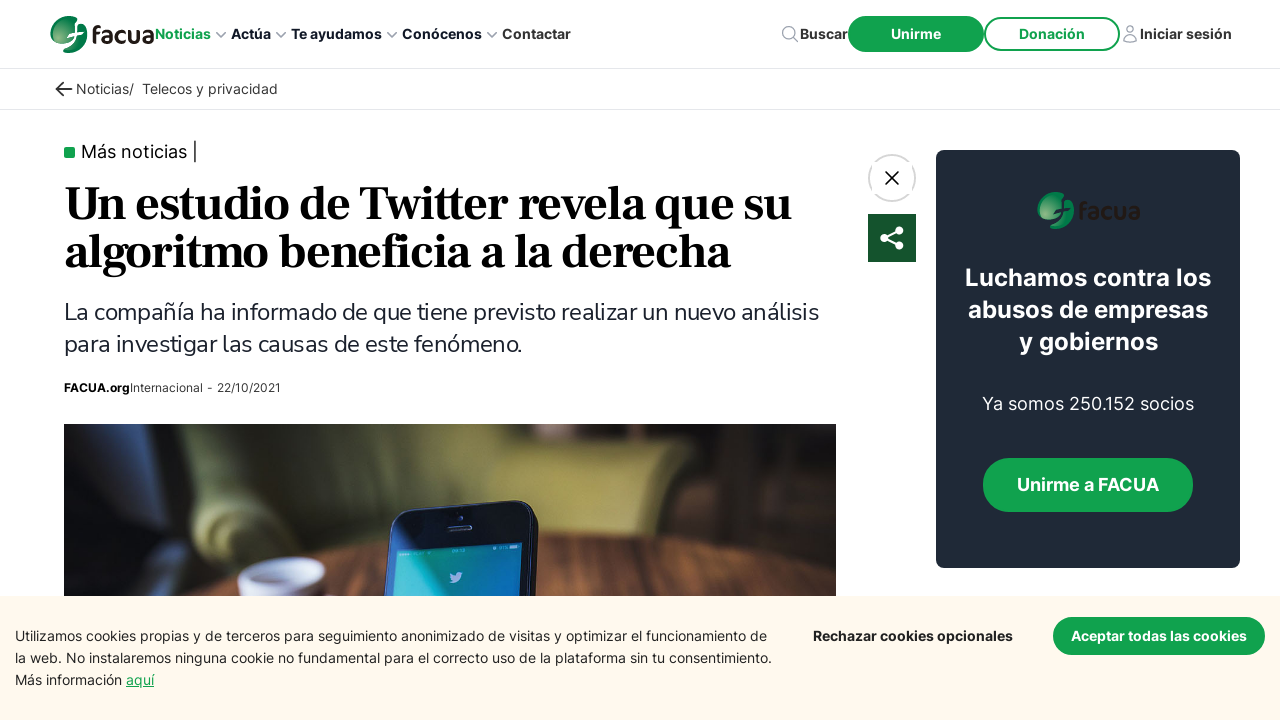

--- FILE ---
content_type: text/html; charset=utf-8
request_url: https://facua.org/noticias/un-estudio-de-twitter-revela-que-su-algoritmo-beneficia-a-la-derecha/
body_size: 65143
content:
<!DOCTYPE html><html lang="es"><head><meta charSet="utf-8"/><meta http-equiv="x-ua-compatible" content="ie=edge"/><meta name="viewport" content="width=device-width, initial-scale=1, shrink-to-fit=no"/><meta name="generator" content="Gatsby 5.13.1"/><meta name="theme-color" content="#10A24E"/><meta data-react-helmet="true" name="description" content="La compañía ha informado de que tiene previsto realizar un nuevo análisis para investigar las causas de este fenómeno."/><meta data-react-helmet="true" property="og:image" content="https://cms.facua.org/wp-content/uploads/2023/12/og-image-59460.png"/><meta data-react-helmet="true" property="og:image:width" content="1200"/><meta data-react-helmet="true" property="og:image:height" content="630"/><meta data-react-helmet="true" property="og:title" content="Un estudio de Twitter revela que su algoritmo beneficia a la derecha"/><meta data-react-helmet="true" property="og:description" content="La compañía ha informado de que tiene previsto realizar un nuevo análisis para investigar las causas de este fenómeno."/><meta data-react-helmet="true" property="og:type" content="website"/><meta data-react-helmet="true" name="twitter:card" content="summary_large_image"/><meta data-react-helmet="true" name="twitter:image:src" content="https://cms.facua.org/wp-content/uploads/2023/12/og-image-59460.png"/><meta data-react-helmet="true" name="twitter:creator" content="mimotic"/><meta data-react-helmet="true" name="twitter:title" content="Un estudio de Twitter revela que su algoritmo beneficia a la derecha"/><meta data-react-helmet="true" name="twitter:description" content="La compañía ha informado de que tiene previsto realizar un nuevo análisis para investigar las causas de este fenómeno."/><meta data-react-helmet="true" name="image" content="https://cms.facua.org/wp-content/uploads/2023/12/og-image-59460.png"/><meta data-react-helmet="true" name="og:url" content="https://facua.org/noticias/un-estudio-de-twitter-revela-que-su-algoritmo-beneficia-a-la-derecha/"/><meta data-react-helmet="true" name="referrer" content="unsafe-url"/><meta data-react-helmet="true" name="facebook-domain-verification" content="mzve4b3wpo1seyv7gu6bgvhjp1jpdh"/><style data-href="/styles.c1c23a7b292a639e5f80.css" data-identity="gatsby-global-css">@charset "UTF-8";@font-face{font-display:swap;font-family:Montserrat;font-style:normal;font-weight:100;src:local("Montserrat Thin "),local("Montserrat-Thin"),url(/static/montserrat-latin-100-8d7d79679b70dbe27172b6460e7a7910.woff2) format("woff2"),url(/static/montserrat-latin-100-ec38980a9e0119a379e2a9b3dbb1901a.woff) format("woff")}@font-face{font-display:swap;font-family:Montserrat;font-style:italic;font-weight:100;src:local("Montserrat Thin italic"),local("Montserrat-Thinitalic"),url(/static/montserrat-latin-100italic-e279051046ba1286706adc886cf1c96b.woff2) format("woff2"),url(/static/montserrat-latin-100italic-3b325a3173c8207435cd1b76e19bf501.woff) format("woff")}@font-face{font-display:swap;font-family:Montserrat;font-style:normal;font-weight:200;src:local("Montserrat Extra Light "),local("Montserrat-Extra Light"),url(/static/montserrat-latin-200-9d266fbbfa6cab7009bd56003b1eeb67.woff2) format("woff2"),url(/static/montserrat-latin-200-2d8ba08717110d27122e54c34b8a5798.woff) format("woff")}@font-face{font-display:swap;font-family:Montserrat;font-style:italic;font-weight:200;src:local("Montserrat Extra Light italic"),local("Montserrat-Extra Lightitalic"),url(/static/montserrat-latin-200italic-6e5b3756583bb2263eb062eae992735e.woff2) format("woff2"),url(/static/montserrat-latin-200italic-a0d6f343e4b536c582926255367a57da.woff) format("woff")}@font-face{font-display:swap;font-family:Montserrat;font-style:normal;font-weight:300;src:local("Montserrat Light "),local("Montserrat-Light"),url(/static/montserrat-latin-300-00b3e893aab5a8fd632d6342eb72551a.woff2) format("woff2"),url(/static/montserrat-latin-300-ea303695ceab35f17e7d062f30e0173b.woff) format("woff")}@font-face{font-display:swap;font-family:Montserrat;font-style:italic;font-weight:300;src:local("Montserrat Light italic"),local("Montserrat-Lightitalic"),url(/static/montserrat-latin-300italic-56f34ea368f6aedf89583d444bbcb227.woff2) format("woff2"),url(/static/montserrat-latin-300italic-54b0bf2c8c4c12ffafd803be2466a790.woff) format("woff")}@font-face{font-display:swap;font-family:Montserrat;font-style:normal;font-weight:400;src:local("Montserrat Regular "),local("Montserrat-Regular"),url(/static/montserrat-latin-400-b71748ae4f80ec8c014def4c5fa8688b.woff2) format("woff2"),url(/static/montserrat-latin-400-0659a9f4e90db5cf51b50d005bff1e41.woff) format("woff")}@font-face{font-display:swap;font-family:Montserrat;font-style:italic;font-weight:400;src:local("Montserrat Regular italic"),local("Montserrat-Regularitalic"),url(/static/montserrat-latin-400italic-6eed6b4cbb809c6efc7aa7ddad6dbe3e.woff2) format("woff2"),url(/static/montserrat-latin-400italic-7583622cfde30ae49086d18447ab28e7.woff) format("woff")}@font-face{font-display:swap;font-family:Montserrat;font-style:normal;font-weight:500;src:local("Montserrat Medium "),local("Montserrat-Medium"),url(/static/montserrat-latin-500-091b209546e16313fd4f4fc36090c757.woff2) format("woff2"),url(/static/montserrat-latin-500-edd311588712a96bbf435fad264fff62.woff) format("woff")}@font-face{font-display:swap;font-family:Montserrat;font-style:italic;font-weight:500;src:local("Montserrat Medium italic"),local("Montserrat-Mediumitalic"),url(/static/montserrat-latin-500italic-c90ced68b46050061d1a41842d6dfb43.woff2) format("woff2"),url(/static/montserrat-latin-500italic-5146cbfe02b1deea5dffea27a5f2f998.woff) format("woff")}@font-face{font-display:swap;font-family:Montserrat;font-style:normal;font-weight:600;src:local("Montserrat SemiBold "),local("Montserrat-SemiBold"),url(/static/montserrat-latin-600-0480d2f8a71f38db8633b84d8722e0c2.woff2) format("woff2"),url(/static/montserrat-latin-600-b77863a375260a05dd13f86a1cee598f.woff) format("woff")}@font-face{font-display:swap;font-family:Montserrat;font-style:italic;font-weight:600;src:local("Montserrat SemiBold italic"),local("Montserrat-SemiBolditalic"),url(/static/montserrat-latin-600italic-cf46ffb11f3a60d7df0567f8851a1d00.woff2) format("woff2"),url(/static/montserrat-latin-600italic-c4fcfeeb057724724097167e57bd7801.woff) format("woff")}@font-face{font-display:swap;font-family:Montserrat;font-style:normal;font-weight:700;src:local("Montserrat Bold "),local("Montserrat-Bold"),url(/static/montserrat-latin-700-7dbcc8a5ea2289d83f657c25b4be6193.woff2) format("woff2"),url(/static/montserrat-latin-700-99271a835e1cae8c76ef8bba99a8cc4e.woff) format("woff")}@font-face{font-display:swap;font-family:Montserrat;font-style:italic;font-weight:700;src:local("Montserrat Bold italic"),local("Montserrat-Bolditalic"),url(/static/montserrat-latin-700italic-c41ad6bdb4bd504a843d546d0a47958d.woff2) format("woff2"),url(/static/montserrat-latin-700italic-6779372f04095051c62ed36bc1dcc142.woff) format("woff")}@font-face{font-display:swap;font-family:Montserrat;font-style:normal;font-weight:800;src:local("Montserrat ExtraBold "),local("Montserrat-ExtraBold"),url(/static/montserrat-latin-800-db9a3e0ba7eaea32e5f55328ace6cf23.woff2) format("woff2"),url(/static/montserrat-latin-800-4e3c615967a2360f5db87d2f0fd2456f.woff) format("woff")}@font-face{font-display:swap;font-family:Montserrat;font-style:italic;font-weight:800;src:local("Montserrat ExtraBold italic"),local("Montserrat-ExtraBolditalic"),url(/static/montserrat-latin-800italic-bf45bfa14805969eda318973947bc42b.woff2) format("woff2"),url(/static/montserrat-latin-800italic-fe82abb0bcede51bf724254878e0c374.woff) format("woff")}@font-face{font-display:swap;font-family:Montserrat;font-style:normal;font-weight:900;src:local("Montserrat Black "),local("Montserrat-Black"),url(/static/montserrat-latin-900-e66c7edc609e24bacbb705175669d814.woff2) format("woff2"),url(/static/montserrat-latin-900-8211f418baeb8ec880b80ba3c682f957.woff) format("woff")}@font-face{font-display:swap;font-family:Montserrat;font-style:italic;font-weight:900;src:local("Montserrat Black italic"),local("Montserrat-Blackitalic"),url(/static/montserrat-latin-900italic-4454c775e48152c1a72510ceed3603e2.woff2) format("woff2"),url(/static/montserrat-latin-900italic-efcaa0f6a82ee0640b83a0916e6e8d68.woff) format("woff")}@font-face{font-display:swap;font-family:Merriweather;font-style:normal;font-weight:300;src:local("Merriweather Light "),local("Merriweather-Light"),url(/static/merriweather-latin-300-fc117160c69a8ea0851b26dd14748ee4.woff2) format("woff2"),url(/static/merriweather-latin-300-58b18067ebbd21fda77b67e73c241d3b.woff) format("woff")}@font-face{font-display:swap;font-family:Merriweather;font-style:italic;font-weight:300;src:local("Merriweather Light italic"),local("Merriweather-Lightitalic"),url(/static/merriweather-latin-300italic-fe29961474f8dbf77c0aa7b9a629e4bc.woff2) format("woff2"),url(/static/merriweather-latin-300italic-23c3f1f88683618a4fb8d265d33d383a.woff) format("woff")}@font-face{font-display:swap;font-family:Merriweather;font-style:normal;font-weight:400;src:local("Merriweather Regular "),local("Merriweather-Regular"),url(/static/merriweather-latin-400-d9479e8023bef9cbd9bf8d6eabd6bf36.woff2) format("woff2"),url(/static/merriweather-latin-400-040426f99ff6e00b86506452e0d1f10b.woff) format("woff")}@font-face{font-display:swap;font-family:Merriweather;font-style:italic;font-weight:400;src:local("Merriweather Regular italic"),local("Merriweather-Regularitalic"),url(/static/merriweather-latin-400italic-2de7bfeaf08fb03d4315d49947f062f7.woff2) format("woff2"),url(/static/merriweather-latin-400italic-79db67aca65f5285964ab332bd65f451.woff) format("woff")}@font-face{font-display:swap;font-family:Merriweather;font-style:normal;font-weight:700;src:local("Merriweather Bold "),local("Merriweather-Bold"),url(/static/merriweather-latin-700-4b08e01d805fa35d7bf777f1b24314ae.woff2) format("woff2"),url(/static/merriweather-latin-700-22fb8afba4ab1f093b6ef9e28a9b6e92.woff) format("woff")}@font-face{font-display:swap;font-family:Merriweather;font-style:italic;font-weight:700;src:local("Merriweather Bold italic"),local("Merriweather-Bolditalic"),url(/static/merriweather-latin-700italic-cd92541b177652fffb6e3b952f1c33f1.woff2) format("woff2"),url(/static/merriweather-latin-700italic-f87f3d87cea0dd0979bfc8ac9ea90243.woff) format("woff")}@font-face{font-display:swap;font-family:Merriweather;font-style:normal;font-weight:900;src:local("Merriweather Black "),local("Merriweather-Black"),url(/static/merriweather-latin-900-f813fc6a4bee46eda5224ac7ebf1b7be.woff2) format("woff2"),url(/static/merriweather-latin-900-5d4e42cb44410674acd99153d57df032.woff) format("woff")}@font-face{font-display:swap;font-family:Merriweather;font-style:italic;font-weight:900;src:local("Merriweather Black italic"),local("Merriweather-Blackitalic"),url(/static/merriweather-latin-900italic-b7901d85486871c1779c0e93ddd85656.woff2) format("woff2"),url(/static/merriweather-latin-900italic-9647f9fdab98756989a8a5550eb205c3.woff) format("woff")}


/*! normalize.css v8.0.1 | MIT License | github.com/necolas/normalize.css */html{-webkit-text-size-adjust:100%;line-height:1.15}main{display:block}h1{font-size:2em;margin:.67em 0}hr{box-sizing:content-box;overflow:visible}pre{font-family:monospace,monospace;font-size:1em}a{background-color:transparent}abbr[title]{border-bottom:none;text-decoration:underline;-webkit-text-decoration:underline dotted;text-decoration:underline dotted}code,kbd,samp{font-family:monospace,monospace;font-size:1em}img{border-style:none}button,input,optgroup,select,textarea{line-height:1.15}button,input{overflow:visible}[type=button]::-moz-focus-inner,[type=reset]::-moz-focus-inner,[type=submit]::-moz-focus-inner,button::-moz-focus-inner{border-style:none;padding:0}[type=button]:-moz-focusring,[type=reset]:-moz-focusring,[type=submit]:-moz-focusring,button:-moz-focusring{outline:1px dotted ButtonText}fieldset{padding:.35em .75em .625em}legend{box-sizing:border-box;color:inherit;display:table;max-width:100%;white-space:normal}textarea{overflow:auto}[type=checkbox],[type=radio]{box-sizing:border-box;padding:0}[type=number]::-webkit-inner-spin-button,[type=number]::-webkit-outer-spin-button{height:auto}[type=search]::-webkit-search-decoration{-webkit-appearance:none}details{display:block}.slick-list,.slick-slider,.slick-track{display:block;position:relative}.slick-loading .slick-slide,.slick-loading .slick-track{visibility:hidden}.slick-slider{-webkit-touch-callout:none;-webkit-tap-highlight-color:transparent;box-sizing:border-box;touch-action:pan-y;-webkit-user-select:none;-moz-user-select:none;user-select:none;-khtml-user-select:none}.slick-list{margin:0;overflow:hidden;padding:0}.slick-list:focus{outline:0}.slick-list.dragging{cursor:pointer;cursor:hand}.slick-slider .slick-list,.slick-slider .slick-track{transform:translateZ(0)}.slick-track{left:0;top:0}.slick-track:after,.slick-track:before{content:"";display:table}.slick-track:after{clear:both}.slick-slide{display:none;float:left;height:100%;min-height:1px}[dir=rtl] .slick-slide{float:right}.slick-slide img{display:block}.slick-slide.slick-loading img{display:none}.slick-slide.dragging img{pointer-events:none}.slick-initialized .slick-slide{display:block}.slick-vertical .slick-slide{border:1px solid transparent;display:block;height:auto}.slick-arrow.slick-hidden{display:none}.slick-dots,.slick-next,.slick-prev{display:block;padding:0;position:absolute}.slick-dots li button:before,.slick-next:before,.slick-prev:before{-webkit-font-smoothing:antialiased;-moz-osx-font-smoothing:grayscale;font-family:slick}.slick-loading .slick-list{background:url([data-uri]) 50% no-repeat #fff}@font-face{font-family:slick;font-style:normal;font-weight:400;src:url([data-uri]);src:url([data-uri]?#iefix) format("embedded-opentype"),url([data-uri]) format("woff"),url([data-uri]) format("truetype"),url([data-uri]#slick) format("svg")}.slick-next,.slick-prev{border:none;cursor:pointer;font-size:0;height:20px;line-height:0;top:50%;transform:translateY(-50%);width:20px}.slick-next,.slick-next:focus,.slick-next:hover,.slick-prev,.slick-prev:focus,.slick-prev:hover{background:0 0;color:transparent;outline:0}.slick-next:focus:before,.slick-next:hover:before,.slick-prev:focus:before,.slick-prev:hover:before{opacity:1}.slick-next.slick-disabled:before,.slick-prev.slick-disabled:before{opacity:.25}.slick-next:before,.slick-prev:before{color:#fff;font-size:20px;line-height:1;opacity:.75}.slick-prev{left:-25px}[dir=rtl] .slick-prev{left:auto;right:-25px}.slick-prev:before{content:"←"}.slick-next:before,[dir=rtl] .slick-prev:before{content:"→"}.slick-next{right:-25px}[dir=rtl] .slick-next{left:-25px;right:auto}[dir=rtl] .slick-next:before{content:"←"}.slick-dotted.slick-slider{margin-bottom:30px}.slick-dots{bottom:-25px;list-style:none;margin:0;text-align:center;width:100%}.slick-dots li{display:inline-block;margin:0 5px;padding:0;position:relative}.slick-dots li,.slick-dots li button{cursor:pointer;height:20px;width:20px}.slick-dots li button{background:0 0;border:0;color:transparent;display:block;font-size:0;line-height:0;outline:0;padding:5px}.slick-dots li button:focus,.slick-dots li button:hover{outline:0}.slick-dots li button:focus:before,.slick-dots li button:hover:before{opacity:1}.slick-dots li button:before{color:#000;content:"•";font-size:6px;height:20px;left:0;line-height:20px;opacity:.25;position:absolute;text-align:center;top:0;width:20px}.slick-dots li.slick-active button:before{color:#000;opacity:.75}:root{--rts-primary-color:#fd9e02}@media (max-width:991.98px){.display___md___none{display:none!important}}.rts___tabs___container{overflow:auto}@media (max-width:991.98px){.rts___tabs___container{padding:5px}}.rts___tabs{padding:10px 0}.rts___tab{padding:10px 40px}@media (max-width:991.98px){.rts___tab{margin:0 2px}}@media (max-width:767.98px){.rts___tab{padding:5px 20px}}.rts___btn{background-color:transparent;border:2px solid var(--rts-gray-color);border-radius:40px}.rts___tab___selected{background-color:var(--rts-primary-color);box-shadow:0 1px 4px #00000029;color:var(--rts-white-color)}.rts___nav___btn{color:#0009}@media (max-width:767.98px){.rts___nav___btn>svg{width:15px}}.rts___svg___icon{stroke:#0009}.rts___nav___btn:disabled,button:disabled.rts___btn,button[disabled].rts___btn{color:var(--rts-gray-color);cursor:not-allowed;pointer-events:none}.rts button:disabled.rts___btn svg,.rts___nav___btn:disabled svg,button[disabled].rts___btn svg{stroke:var(--rts-gray-color)}

/*! 
 * OverlayScrollbars
 * Version: 2.4.6
 * 
 * Copyright (c) Rene Haas | KingSora.
 * https://github.com/KingSora
 * 
 * Released under the MIT license.
 */.os-size-observer,.os-size-observer-listener{box-sizing:border-box;direction:inherit;overflow:hidden;pointer-events:none;scroll-behavior:auto!important;visibility:hidden}.os-size-observer,.os-size-observer-listener,.os-size-observer-listener-item,.os-size-observer-listener-item-final{left:0;position:absolute;top:0;writing-mode:horizontal-tb}.os-size-observer{border:inherit;bottom:0;box-sizing:inherit;contain:strict;display:flex;flex-direction:row;flex-wrap:nowrap;left:0;margin:-133px;padding:inherit;right:0;top:0;transform:scale(.1);z-index:-1}.os-size-observer:before{box-sizing:inherit;content:"";flex:none;height:10px;padding:10px;width:10px}.os-size-observer-appear{animation:os-size-observer-appear-animation 1ms forwards}.os-size-observer-listener{border:inherit;box-sizing:border-box;flex:auto;margin:-133px;padding:inherit;position:relative;transform:scale(10)}.os-size-observer-listener.ltr{margin-left:0;margin-right:-266px}.os-size-observer-listener.rtl{margin-left:-266px;margin-right:0}.os-size-observer-listener:empty:before{content:"";height:100%;width:100%}.os-size-observer-listener:empty:before,.os-size-observer-listener>.os-size-observer-listener-item{border:inherit;box-sizing:content-box;display:block;flex:auto;padding:inherit;position:relative}.os-size-observer-listener-scroll{box-sizing:border-box;display:flex}.os-size-observer-listener-item{bottom:0;direction:ltr;flex:none;overflow:hidden;right:0}.os-size-observer-listener-item-final{transition:none}@keyframes os-size-observer-appear-animation{0%{cursor:auto}to{cursor:none}}.os-trinsic-observer{border:none;box-sizing:border-box;contain:strict;flex:none;height:0;margin:0;max-height:1px;max-width:0;overflow:hidden;padding:0;position:relative;top:calc(100% + 1px);z-index:-1}.os-trinsic-observer:not(:empty){height:calc(100% + 1px);top:-1px}.os-trinsic-observer:not(:empty)>.os-size-observer{height:1000%;min-height:1px;min-width:1px;width:1000%}.os-environment{--os-custom-prop:-1;height:200px;opacity:0;overflow:scroll;position:fixed;scroll-behavior:auto!important;visibility:hidden;width:200px;z-index:var(--os-custom-prop)}.os-environment div{height:200%;margin:10px 0;width:200%}.os-environment.os-environment-flexbox-glue{display:flex;flex-direction:row;flex-wrap:nowrap;height:auto;min-height:200px;min-width:200px;width:auto}.os-environment.os-environment-flexbox-glue div{flex:auto;height:auto;margin:0;max-height:100%;max-width:100%;width:auto}.os-environment.os-environment-flexbox-glue-max{max-height:200px}.os-environment.os-environment-flexbox-glue-max div{overflow:visible}.os-environment.os-environment-flexbox-glue-max div:before{content:"";display:block;height:999px;width:999px}.os-environment,[data-overlayscrollbars-viewport]{-ms-overflow-style:scrollbar!important}.os-scrollbar-hidden.os-environment,[data-overlayscrollbars-initialize],[data-overlayscrollbars-viewport~=scrollbarHidden],[data-overlayscrollbars~=scrollbarHidden]{scrollbar-width:none!important}.os-scrollbar-hidden.os-environment::-webkit-scrollbar,.os-scrollbar-hidden.os-environment::-webkit-scrollbar-corner,[data-overlayscrollbars-initialize]::-webkit-scrollbar,[data-overlayscrollbars-initialize]::-webkit-scrollbar-corner,[data-overlayscrollbars-viewport~=scrollbarHidden]::-webkit-scrollbar,[data-overlayscrollbars-viewport~=scrollbarHidden]::-webkit-scrollbar-corner,[data-overlayscrollbars~=scrollbarHidden]::-webkit-scrollbar,[data-overlayscrollbars~=scrollbarHidden]::-webkit-scrollbar-corner{-webkit-appearance:none!important;appearance:none!important;display:none!important;height:0!important;width:0!important}[data-overlayscrollbars-initialize]:not([data-overlayscrollbars]):not(html):not(body){overflow:auto}html.os-scrollbar-hidden,html.os-scrollbar-hidden>body,html[data-overlayscrollbars]{box-sizing:border-box;height:100%;margin:0;width:100%}html[data-overlayscrollbars]>body{overflow:visible}[data-overlayscrollbars-padding],[data-overlayscrollbars~=host]{align-items:stretch!important;display:flex;flex-direction:row!important;flex-wrap:nowrap!important}[data-overlayscrollbars-padding],[data-overlayscrollbars-viewport]{border:none;box-sizing:inherit;flex:auto!important;height:auto;margin:0;min-width:0;padding:0;position:relative;width:100%;z-index:0}[data-overlayscrollbars-viewport]{--os-vaw:0;--os-vah:0}[data-overlayscrollbars-viewport][data-overlayscrollbars-viewport~=arrange]:before{content:"";height:var(--os-vah);min-height:1px;min-width:1px;pointer-events:none;position:absolute;width:var(--os-vaw);z-index:-1}[data-overlayscrollbars-padding],[data-overlayscrollbars-viewport]{overflow:hidden}[data-overlayscrollbars~=host],[data-overlayscrollbars~=viewport]{overflow:hidden;position:relative}[data-overlayscrollbars-padding~=overflowVisible],[data-overlayscrollbars-viewport~=overflowVisible],[data-overlayscrollbars~=overflowVisible]{overflow:visible}[data-overlayscrollbars-overflow-x=hidden]{overflow-x:hidden}[data-overlayscrollbars-overflow-x=scroll]{overflow-x:scroll}[data-overlayscrollbars-overflow-x=hidden]{overflow-y:hidden}[data-overlayscrollbars-overflow-y=scroll]{overflow-y:scroll}[data-overlayscrollbars~=scrollbarPressed],[data-overlayscrollbars~=scrollbarPressed] [data-overlayscrollbars-viewport]{scroll-behavior:auto!important}[data-overlayscrollbars-content]{box-sizing:inherit}[data-overlayscrollbars-contents]:not([data-overlayscrollbars-padding]):not([data-overlayscrollbars-viewport]):not([data-overlayscrollbars-content]){display:contents}[data-overlayscrollbars-grid],[data-overlayscrollbars-grid] [data-overlayscrollbars-padding]{display:grid;grid-template:1fr/1fr}[data-overlayscrollbars-grid]>[data-overlayscrollbars-padding],[data-overlayscrollbars-grid]>[data-overlayscrollbars-padding]>[data-overlayscrollbars-viewport],[data-overlayscrollbars-grid]>[data-overlayscrollbars-viewport]{height:auto!important;width:auto!important}.os-scrollbar{contain:size layout;contain:size layout style;opacity:0;pointer-events:none;position:absolute;transition:opacity .15s,visibility .15s,top .15s,right .15s,bottom .15s,left .15s;visibility:hidden}body>.os-scrollbar{position:fixed;z-index:99999}.os-scrollbar-transitionless{transition:none}.os-scrollbar-track{border:none!important;direction:ltr!important;padding:0!important;position:relative}.os-scrollbar-handle{position:absolute}.os-scrollbar-handle,.os-scrollbar-track{height:100%;pointer-events:none;width:100%}.os-scrollbar.os-scrollbar-handle-interactive .os-scrollbar-handle,.os-scrollbar.os-scrollbar-track-interactive .os-scrollbar-track{pointer-events:auto;touch-action:none}.os-scrollbar-horizontal{bottom:0;left:0}.os-scrollbar-vertical{right:0;top:0}.os-scrollbar-rtl.os-scrollbar-horizontal{right:0}.os-scrollbar-rtl.os-scrollbar-vertical{left:0;right:auto}.os-scrollbar-visible{opacity:1;visibility:visible}.os-scrollbar-auto-hide.os-scrollbar-auto-hide-hidden{opacity:0;visibility:hidden}.os-scrollbar-interaction.os-scrollbar-visible{opacity:1;visibility:visible}.os-scrollbar-unusable,.os-scrollbar-unusable *,.os-scrollbar-wheel,.os-scrollbar-wheel *{pointer-events:none!important}.os-scrollbar-unusable .os-scrollbar-handle{opacity:0!important}.os-scrollbar-horizontal .os-scrollbar-handle{bottom:0}.os-scrollbar-vertical .os-scrollbar-handle{right:0}.os-scrollbar-rtl.os-scrollbar-vertical .os-scrollbar-handle{left:0;right:auto}.os-scrollbar.os-scrollbar-horizontal.os-scrollbar-cornerless,.os-scrollbar.os-scrollbar-horizontal.os-scrollbar-cornerless.os-scrollbar-rtl{left:0;right:0}.os-scrollbar.os-scrollbar-vertical.os-scrollbar-cornerless,.os-scrollbar.os-scrollbar-vertical.os-scrollbar-cornerless.os-scrollbar-rtl{bottom:0;top:0}.os-scrollbar{--os-size:0;--os-padding-perpendicular:0;--os-padding-axis:0;--os-track-border-radius:0;--os-track-bg:none;--os-track-bg-hover:none;--os-track-bg-active:none;--os-track-border:none;--os-track-border-hover:none;--os-track-border-active:none;--os-handle-border-radius:0;--os-handle-bg:none;--os-handle-bg-hover:none;--os-handle-bg-active:none;--os-handle-border:none;--os-handle-border-hover:none;--os-handle-border-active:none;--os-handle-min-size:33px;--os-handle-max-size:none;--os-handle-perpendicular-size:100%;--os-handle-perpendicular-size-hover:100%;--os-handle-perpendicular-size-active:100%;--os-handle-interactive-area-offset:0}.os-scrollbar .os-scrollbar-track{background:var(--os-track-bg);border:var(--os-track-border);border-radius:var(--os-track-border-radius);transition:opacity .15s,background-color .15s,border-color .15s}.os-scrollbar .os-scrollbar-track:hover{background:var(--os-track-bg-hover);border:var(--os-track-border-hover)}.os-scrollbar .os-scrollbar-track:active{background:var(--os-track-bg-active);border:var(--os-track-border-active)}.os-scrollbar .os-scrollbar-handle{background:var(--os-handle-bg);border:var(--os-handle-border);border-radius:var(--os-handle-border-radius)}.os-scrollbar .os-scrollbar-handle:before{bottom:0;content:"";display:block;left:0;position:absolute;right:0;top:0}.os-scrollbar .os-scrollbar-handle:hover{background:var(--os-handle-bg-hover);border:var(--os-handle-border-hover)}.os-scrollbar .os-scrollbar-handle:active{background:var(--os-handle-bg-active);border:var(--os-handle-border-active)}.os-scrollbar-horizontal{height:var(--os-size);padding:var(--os-padding-perpendicular) var(--os-padding-axis);right:var(--os-size)}.os-scrollbar-horizontal.os-scrollbar-rtl{left:var(--os-size);right:0}.os-scrollbar-horizontal .os-scrollbar-handle{height:var(--os-handle-perpendicular-size);max-width:var(--os-handle-max-size);min-width:var(--os-handle-min-size);transition:opacity .15s,background-color .15s,border-color .15s,height .15s}.os-scrollbar-horizontal .os-scrollbar-handle:before{bottom:calc(var(--os-padding-perpendicular)*-1);top:calc((var(--os-padding-perpendicular) + var(--os-handle-interactive-area-offset))*-1)}.os-scrollbar-horizontal:hover .os-scrollbar-handle{height:var(--os-handle-perpendicular-size-hover)}.os-scrollbar-horizontal:active .os-scrollbar-handle{height:var(--os-handle-perpendicular-size-active)}.os-scrollbar-vertical{bottom:var(--os-size);padding:var(--os-padding-axis) var(--os-padding-perpendicular);width:var(--os-size)}.os-scrollbar-vertical .os-scrollbar-handle{max-height:var(--os-handle-max-size);min-height:var(--os-handle-min-size);transition:opacity .15s,background-color .15s,border-color .15s,width .15s;width:var(--os-handle-perpendicular-size)}.os-scrollbar-vertical .os-scrollbar-handle:before{left:calc((var(--os-padding-perpendicular) + var(--os-handle-interactive-area-offset))*-1);right:calc(var(--os-padding-perpendicular)*-1)}.os-scrollbar-vertical.os-scrollbar-rtl .os-scrollbar-handle:before{left:calc(var(--os-padding-perpendicular)*-1);right:calc((var(--os-padding-perpendicular) + var(--os-handle-interactive-area-offset))*-1)}.os-scrollbar-vertical:hover .os-scrollbar-handle{width:var(--os-handle-perpendicular-size-hover)}.os-scrollbar-vertical:active .os-scrollbar-handle{width:var(--os-handle-perpendicular-size-active)}.os-theme-none.os-scrollbar,[data-overlayscrollbars~=updating]>.os-scrollbar{display:none!important}.os-theme-dark,.os-theme-light{--os-size:10px;--os-padding-perpendicular:2px;--os-padding-axis:2px;--os-track-border-radius:10px;--os-handle-interactive-area-offset:4px;--os-handle-border-radius:10px;box-sizing:border-box}.os-theme-dark{--os-handle-bg:rgba(0,0,0,.44);--os-handle-bg-hover:rgba(0,0,0,.55);--os-handle-bg-active:rgba(0,0,0,.66)}.os-theme-light{--os-handle-bg:hsla(0,0%,100%,.44);--os-handle-bg-hover:hsla(0,0%,100%,.55);--os-handle-bg-active:hsla(0,0%,100%,.66)}.os-no-css-vars.os-theme-dark.os-scrollbar .os-scrollbar-handle,.os-no-css-vars.os-theme-dark.os-scrollbar .os-scrollbar-track,.os-no-css-vars.os-theme-light.os-scrollbar .os-scrollbar-handle,.os-no-css-vars.os-theme-light.os-scrollbar .os-scrollbar-track{border-radius:10px}.os-no-css-vars.os-theme-dark.os-scrollbar-horizontal,.os-no-css-vars.os-theme-light.os-scrollbar-horizontal{height:10px;padding:2px;right:10px}.os-no-css-vars.os-theme-dark.os-scrollbar-horizontal.os-scrollbar-cornerless,.os-no-css-vars.os-theme-light.os-scrollbar-horizontal.os-scrollbar-cornerless{right:0}.os-no-css-vars.os-theme-dark.os-scrollbar-horizontal.os-scrollbar-rtl,.os-no-css-vars.os-theme-light.os-scrollbar-horizontal.os-scrollbar-rtl{left:10px;right:0}.os-no-css-vars.os-theme-dark.os-scrollbar-horizontal.os-scrollbar-rtl.os-scrollbar-cornerless,.os-no-css-vars.os-theme-light.os-scrollbar-horizontal.os-scrollbar-rtl.os-scrollbar-cornerless{left:0}.os-no-css-vars.os-theme-dark.os-scrollbar-horizontal .os-scrollbar-handle,.os-no-css-vars.os-theme-light.os-scrollbar-horizontal .os-scrollbar-handle{max-width:none;min-width:33px}.os-no-css-vars.os-theme-dark.os-scrollbar-horizontal .os-scrollbar-handle:before,.os-no-css-vars.os-theme-light.os-scrollbar-horizontal .os-scrollbar-handle:before{bottom:-2px;top:-6px}.os-no-css-vars.os-theme-dark.os-scrollbar-vertical,.os-no-css-vars.os-theme-light.os-scrollbar-vertical{bottom:10px;padding:2px;width:10px}.os-no-css-vars.os-theme-dark.os-scrollbar-vertical.os-scrollbar-cornerless,.os-no-css-vars.os-theme-light.os-scrollbar-vertical.os-scrollbar-cornerless{bottom:0}.os-no-css-vars.os-theme-dark.os-scrollbar-vertical .os-scrollbar-handle,.os-no-css-vars.os-theme-light.os-scrollbar-vertical .os-scrollbar-handle{max-height:none;min-height:33px}.os-no-css-vars.os-theme-dark.os-scrollbar-vertical .os-scrollbar-handle:before,.os-no-css-vars.os-theme-light.os-scrollbar-vertical .os-scrollbar-handle:before{left:-6px;right:-2px}.os-no-css-vars.os-theme-dark.os-scrollbar-vertical.os-scrollbar-rtl .os-scrollbar-handle:before,.os-no-css-vars.os-theme-light.os-scrollbar-vertical.os-scrollbar-rtl .os-scrollbar-handle:before{left:-2px;right:-6px}.os-no-css-vars.os-theme-dark .os-scrollbar-handle{background:rgba(0,0,0,.44)}.os-no-css-vars.os-theme-dark:hover .os-scrollbar-handle{background:rgba(0,0,0,.55)}.os-no-css-vars.os-theme-dark:active .os-scrollbar-handle{background:rgba(0,0,0,.66)}.os-no-css-vars.os-theme-light .os-scrollbar-handle{background:hsla(0,0%,100%,.44)}.os-no-css-vars.os-theme-light:hover .os-scrollbar-handle{background:hsla(0,0%,100%,.55)}.os-no-css-vars.os-theme-light:active .os-scrollbar-handle{background:hsla(0,0%,100%,.66)}:root{--maxWidth-none:"none";--maxWidth-xs:20rem;--maxWidth-sm:24rem;--maxWidth-md:28rem;--maxWidth-lg:32rem;--maxWidth-xl:36rem;--maxWidth-2xl:42rem;--maxWidth-3xl:48rem;--maxWidth-4xl:56rem;--maxWidth-full:"100%";--maxWidth-wrapper:var(--maxWidth-2xl);--spacing-px:"1px";--spacing-0:0;--spacing-1:0.25rem;--spacing-2:0.5rem;--spacing-3:0.75rem;--spacing-4:1rem;--spacing-5:1.25rem;--spacing-6:1.5rem;--spacing-8:2rem;--spacing-10:2.5rem;--spacing-12:3rem;--spacing-16:4rem;--spacing-20:5rem;--spacing-24:6rem;--spacing-32:8rem;--fontFamily-sans:Montserrat,system-ui,-apple-system,BlinkMacSystemFont,"Segoe UI",Roboto,"Helvetica Neue",Arial,"Noto Sans",sans-serif,"Apple Color Emoji","Segoe UI Emoji","Segoe UI Symbol","Noto Color Emoji";--fontFamily-serif:"Merriweather","Georgia",Cambria,"Times New Roman",Times,serif;--font-body:var(--fontFamily-serif);--font-heading:var(--fontFamily-sans);--fontWeight-normal:400;--fontWeight-medium:500;--fontWeight-semibold:600;--fontWeight-bold:700;--fontWeight-extrabold:800;--fontWeight-black:900;--fontSize-root:16px;--lineHeight-none:1;--lineHeight-tight:1.1;--lineHeight-normal:1.5;--lineHeight-relaxed:1.625;--fontSize-0:0.833rem;--fontSize-1:1rem;--fontSize-2:1.2rem;--fontSize-3:1.44rem;--fontSize-4:1.728rem;--fontSize-5:2.074rem;--fontSize-6:2.488rem;--fontSize-7:2.986rem;--color-primary:#005b99;--color-text:#2e353f;--color-text-light:#4f5969;--color-heading:#1a202c;--color-heading-black:#000;--color-accent:#d1dce5}html{-webkit-font-smoothing:antialiased;-moz-osx-font-smoothing:grayscale;font-size:var(--fontSize-root);line-height:var(--lineHeight-normal)}body{color:var(--color-text);font-family:var(--font-body);font-size:var(--fontSize-1)}footer{padding:var(--spacing-6) var(--spacing-0)}hr{background:var(--color-accent);border:0;height:1px}h1,h2,h3,h4,h5,h6{font-family:var(--font-heading);letter-spacing:-.025em;line-height:var(--lineHeight-tight);margin-bottom:var(--spacing-6);margin-top:var(--spacing-12)}h2,h3,h4,h5,h6{color:var(--color-heading);font-weight:var(--fontWeight-bold)}h1{color:var(--color-heading-black);font-size:var(--fontSize-6);font-weight:var(--fontWeight-black)}h2{font-size:var(--fontSize-5)}h3{font-size:var(--fontSize-4)}h4{font-size:var(--fontSize-3)}h5{font-size:var(--fontSize-2)}h6{font-size:var(--fontSize-1)}h1>a,h2>a,h3>a,h4>a,h5>a,h6>a{color:inherit;text-decoration:none}p{--baseline-multiplier:0.179;--x-height-multiplier:0.35;line-height:var(--lineHeight-relaxed);margin:var(--spacing-0) var(--spacing-0) var(--spacing-8) var(--spacing-0)}ol,p,ul{padding:var(--spacing-0)}ol,ul{list-style-image:none;list-style-position:outside;margin-bottom:var(--spacing-8);margin-left:var(--spacing-0);margin-right:var(--spacing-0)}ol li,ul li{padding-left:var(--spacing-0)}li>p,ol li,ul li{margin-bottom:calc(var(--spacing-8)/2)}li :last-child{margin-bottom:var(--spacing-0)}li>ul{margin-left:var(--spacing-8);margin-top:calc(var(--spacing-8)/2)}blockquote{border-left:var(--spacing-1) solid var(--color-primary);color:var(--color-text-light);font-size:var(--fontSize-2);font-style:italic;margin-bottom:var(--spacing-8);margin-left:calc(var(--spacing-6)*-1);margin-right:var(--spacing-8);padding:var(--spacing-0) var(--spacing-0) var(--spacing-0) var(--spacing-6)}blockquote>:last-child{margin-bottom:var(--spacing-0)}blockquote>ol,blockquote>ul{list-style-position:inside}table{border-spacing:.25rem;margin-bottom:var(--spacing-8);width:100%}table thead tr th{border-bottom:1px solid var(--color-accent)}a{color:var(--color-primary);word-break:break-word}a:focus,a:hover{text-decoration:none}main>div{margin:0 auto;max-width:100%}@media (max-width:42rem){blockquote{margin-left:var(--spacing-0);padding:var(--spacing-0) var(--spacing-0) var(--spacing-0) var(--spacing-4)}ol,ul{list-style-position:inside}}@font-face{font-display:swap;font-family:Nunito Sans;font-style:italic;font-weight:200;src:url(/static/NunitoSans-ExtraLightItalic-0f866fdd866414098b6b826a8d209023.woff2) format("woff2"),url(/static/NunitoSans-ExtraLightItalic-91f9fc4576e46ce9ee308b04f5a842a5.woff) format("woff")}@font-face{font-display:swap;font-family:Nunito Sans;font-style:normal;font-weight:700;src:url(/static/NunitoSans-Bold-464733b25efc382620ec10477193f464.woff2) format("woff2"),url(/static/NunitoSans-Bold-899e7af1df33324eaa7b7042834094e3.woff) format("woff")}@font-face{font-display:swap;font-family:Nunito Sans;font-style:normal;font-weight:400;src:url(/static/NunitoSans-Regular-f215c5930160f832c354b3fe6ef42f14.woff2) format("woff2"),url(/static/NunitoSans-Regular-5c75bdfd9ed571f7ed3b22e97fef5049.woff) format("woff")}@font-face{font-display:swap;font-family:Nunito Sans;font-style:italic;font-weight:400;src:url(/static/NunitoSans-Italic-47656bc6961e0c93a203727997c3189b.woff2) format("woff2"),url(/static/NunitoSans-Italic-62c13dff42eeb1e600e1844a991b5ad8.woff) format("woff")}@font-face{font-display:swap;font-family:Nunito Sans;font-style:normal;font-weight:300;src:url(/static/NunitoSans-Light-95d0ad530f0d070ad44cf51dc990c22a.woff2) format("woff2"),url(/static/NunitoSans-Light-d84a76763ea532730302f890e923cdec.woff) format("woff")}@font-face{font-display:swap;font-family:Nunito Sans;font-style:normal;font-weight:900;src:url(/static/NunitoSans-Black-0a95ee505ea9d511c5d9cb36240114c8.woff2) format("woff2"),url(/static/NunitoSans-Black-53eb77855d5ba46d84ffb36390e5cf2d.woff) format("woff")}@font-face{font-display:swap;font-family:Nunito Sans;font-style:italic;font-weight:300;src:url(/static/NunitoSans-LightItalic-bb1cc97a367cb6758bd2e432f1c67cf9.woff2) format("woff2"),url(/static/NunitoSans-LightItalic-b51709397b32d49fba77f0374a5cf1b9.woff) format("woff")}@font-face{font-display:swap;font-family:Nunito Sans;font-style:normal;font-weight:200;src:url(/static/NunitoSans-ExtraLight-6995dd0e23318016fbd872da6bd2672c.woff2) format("woff2"),url(/static/NunitoSans-ExtraLight-09aa4c2f79c571c0399ad6cc52e3e58a.woff) format("woff")}@font-face{font-display:swap;font-family:Nunito Sans;font-style:normal;font-weight:600;src:url(/static/NunitoSans-SemiBold-0cfa405f6bb320ea686725b83b0b3f52.woff2) format("woff2"),url(/static/NunitoSans-SemiBold-4ce75b175ef614411eb27367fd93f8ce.woff) format("woff")}@font-face{font-display:swap;font-family:Nunito Sans;font-style:italic;font-weight:700;src:url(/static/NunitoSans-BoldItalic-f69bb7b9eb34c03b2eae1ee9005f8f7d.woff2) format("woff2"),url(/static/NunitoSans-BoldItalic-09f33f365de2ca2e4af11c3b466b6256.woff) format("woff")}@font-face{font-display:swap;font-family:Nunito Sans;font-style:italic;font-weight:700;src:url(/static/NunitoSans-ExtraBoldItalic-acc530059890655aee5dd2461268fd06.woff2) format("woff2"),url(/static/NunitoSans-ExtraBoldItalic-1433903e3188884bb53f95c1e8688559.woff) format("woff")}@font-face{font-display:swap;font-family:Nunito Sans;font-style:italic;font-weight:900;src:url(/static/NunitoSans-BlackItalic-c857cfe6b10b571da048651bebb4c9b2.woff2) format("woff2"),url(/static/NunitoSans-BlackItalic-6c3c060e276cd68314d2948a85eb4449.woff) format("woff")}@font-face{font-display:swap;font-family:Nunito Sans;font-style:italic;font-weight:600;src:url(/static/NunitoSans-SemiBoldItalic-a9a23298a2d2977564f55e3d108ce766.woff2) format("woff2"),url(/static/NunitoSans-SemiBoldItalic-a8f9acf7527d9f8abfab2e4b6be7debb.woff) format("woff")}@font-face{font-display:swap;font-family:Nunito Sans;font-style:normal;font-weight:700;src:url(/static/NunitoSans-ExtraBold-5b5e0eccfdb81b30222dba09a529625e.woff2) format("woff2"),url(/static/NunitoSans-ExtraBold-cfb0ae0a35db58384df6de29afe7b368.woff) format("woff")}@font-face{font-display:swap;font-family:Frank Ruhl Libre;font-style:normal;font-weight:700;src:url(/static/FrankRuhlLibre-Bold-50a0b492fd1b407813e64eda73781879.woff2) format("woff2"),url(/static/FrankRuhlLibre-Bold-cab39ccb49b5b9157b2353105cc15e92.woff) format("woff")}@font-face{font-display:swap;font-family:Frank Ruhl Libre;font-style:normal;font-weight:400;src:url(/static/FrankRuhlLibre-Regular-ebddefbf162736d2bfc226d4d53249f3.woff2) format("woff2"),url(/static/FrankRuhlLibre-Regular-a50bff73ee37d65cb4465f77e74368b1.woff) format("woff")}@font-face{font-display:swap;font-family:Inter;font-style:normal;font-weight:400;src:url(/static/inter-5eb4a7768219776c5b918ca271b2df76.woff2) format("woff2")}@font-face{font-display:swap;font-family:Inter;font-style:normal;font-weight:700;src:url(/static/inter-bold-5eb4a7768219776c5b918ca271b2df76.woff2) format("woff2")}.wp-block-archives{box-sizing:border-box}.wp-block-archives-dropdown label{display:block}.wp-block-avatar{line-height:0}.wp-block-avatar,.wp-block-avatar img{box-sizing:border-box}.wp-block-avatar.aligncenter{text-align:center}.wp-block-audio{box-sizing:border-box}.wp-block-audio figcaption{margin-bottom:1em;margin-top:.5em}.wp-block-audio audio{min-width:300px;width:100%}.wp-block-button__link{box-sizing:border-box;cursor:pointer;display:inline-block;text-align:center;word-break:break-word}.wp-block-button__link.aligncenter{text-align:center}.wp-block-button__link.alignright{text-align:right}:where(.wp-block-button__link){border-radius:9999px;box-shadow:none;padding:calc(.667em + 2px) calc(1.333em + 2px);text-decoration:none}.wp-block-button[style*=text-decoration] .wp-block-button__link{text-decoration:inherit}.wp-block-buttons>.wp-block-button.has-custom-width{max-width:none}.wp-block-buttons>.wp-block-button.has-custom-width .wp-block-button__link{width:100%}.wp-block-buttons>.wp-block-button.has-custom-font-size .wp-block-button__link{font-size:inherit}.wp-block-buttons>.wp-block-button.wp-block-button__width-25{width:calc(25% - var(--wp--style--block-gap, .5em)*.75)}.wp-block-buttons>.wp-block-button.wp-block-button__width-50{width:calc(50% - var(--wp--style--block-gap, .5em)*.5)}.wp-block-buttons>.wp-block-button.wp-block-button__width-75{width:calc(75% - var(--wp--style--block-gap, .5em)*.25)}.wp-block-buttons>.wp-block-button.wp-block-button__width-100{flex-basis:100%;width:100%}.wp-block-buttons.is-vertical>.wp-block-button.wp-block-button__width-25{width:25%}.wp-block-buttons.is-vertical>.wp-block-button.wp-block-button__width-50{width:50%}.wp-block-buttons.is-vertical>.wp-block-button.wp-block-button__width-75{width:75%}.wp-block-button.is-style-squared,.wp-block-button__link.wp-block-button.is-style-squared{border-radius:0}.wp-block-button.no-border-radius,.wp-block-button__link.no-border-radius{border-radius:0!important}.wp-block-button .wp-block-button__link.is-style-outline,.wp-block-button.is-style-outline>.wp-block-button__link{border:2px solid;padding:.667em 1.333em}.wp-block-button .wp-block-button__link.is-style-outline:not(.has-text-color),.wp-block-button.is-style-outline>.wp-block-button__link:not(.has-text-color){color:currentColor}.wp-block-button .wp-block-button__link.is-style-outline:not(.has-background),.wp-block-button.is-style-outline>.wp-block-button__link:not(.has-background){background-color:transparent;background-image:none}.wp-block-button .wp-block-button__link:where(.has-border-color){border-width:initial}.wp-block-button .wp-block-button__link:where([style*=border-top-color]){border-top-width:medium}.wp-block-button .wp-block-button__link:where([style*=border-right-color]){border-right-width:medium}.wp-block-button .wp-block-button__link:where([style*=border-bottom-color]){border-bottom-width:medium}.wp-block-button .wp-block-button__link:where([style*=border-left-color]){border-left-width:medium}.wp-block-button .wp-block-button__link:where([style*=border-style]){border-width:initial}.wp-block-button .wp-block-button__link:where([style*=border-top-style]){border-top-width:medium}.wp-block-button .wp-block-button__link:where([style*=border-right-style]){border-right-width:medium}.wp-block-button .wp-block-button__link:where([style*=border-bottom-style]){border-bottom-width:medium}.wp-block-button .wp-block-button__link:where([style*=border-left-style]){border-left-width:medium}.wp-block-buttons.is-vertical{flex-direction:column}.wp-block-buttons.is-vertical>.wp-block-button:last-child{margin-bottom:0}.wp-block-buttons>.wp-block-button{display:inline-block;margin:0}.wp-block-buttons.is-content-justification-left{justify-content:flex-start}.wp-block-buttons.is-content-justification-left.is-vertical{align-items:flex-start}.wp-block-buttons.is-content-justification-center{justify-content:center}.wp-block-buttons.is-content-justification-center.is-vertical{align-items:center}.wp-block-buttons.is-content-justification-right{justify-content:flex-end}.wp-block-buttons.is-content-justification-right.is-vertical{align-items:flex-end}.wp-block-buttons.is-content-justification-space-between{justify-content:space-between}.wp-block-buttons.aligncenter{text-align:center}.wp-block-buttons:not(.is-content-justification-space-between,.is-content-justification-right,.is-content-justification-left,.is-content-justification-center) .wp-block-button.aligncenter{margin-left:auto;margin-right:auto;width:100%}.wp-block-buttons[style*=text-decoration] .wp-block-button,.wp-block-buttons[style*=text-decoration] .wp-block-button__link{text-decoration:inherit}.wp-block-buttons.has-custom-font-size .wp-block-button__link{font-size:inherit}.wp-block-button.aligncenter,.wp-block-calendar{text-align:center}.wp-block-calendar td,.wp-block-calendar th{border:1px solid;padding:.25em}.wp-block-calendar th{font-weight:400}.wp-block-calendar caption{background-color:inherit}.wp-block-calendar table{border-collapse:collapse;width:100%}.wp-block-calendar table:where(:not(.has-text-color)){color:#40464d}.wp-block-calendar table:where(:not(.has-text-color)) td,.wp-block-calendar table:where(:not(.has-text-color)) th{border-color:#ddd}.wp-block-calendar table.has-background th{background-color:inherit}.wp-block-calendar table.has-text-color th{color:inherit}:where(.wp-block-calendar table:not(.has-background) th){background:#ddd}.wp-block-categories{box-sizing:border-box}.wp-block-categories.alignleft{margin-right:2em}.wp-block-categories.alignright{margin-left:2em}.wp-block-categories.wp-block-categories-dropdown.aligncenter{text-align:center}.wp-block-code{box-sizing:border-box}.wp-block-code code{display:block;font-family:inherit;overflow-wrap:break-word;white-space:pre-wrap}.wp-block-columns{align-items:normal!important;box-sizing:border-box;display:flex;flex-wrap:wrap!important}@media(min-width:782px){.wp-block-columns{flex-wrap:nowrap!important}}.wp-block-columns.are-vertically-aligned-top{align-items:flex-start}.wp-block-columns.are-vertically-aligned-center{align-items:center}.wp-block-columns.are-vertically-aligned-bottom{align-items:flex-end}@media(max-width:781px){.wp-block-columns:not(.is-not-stacked-on-mobile)>.wp-block-column{flex-basis:100%!important}}@media(min-width:782px){.wp-block-columns:not(.is-not-stacked-on-mobile)>.wp-block-column{flex-basis:0;flex-grow:1}.wp-block-columns:not(.is-not-stacked-on-mobile)>.wp-block-column[style*=flex-basis]{flex-grow:0}}.wp-block-columns.is-not-stacked-on-mobile{flex-wrap:nowrap!important}.wp-block-columns.is-not-stacked-on-mobile>.wp-block-column{flex-basis:0;flex-grow:1}.wp-block-columns.is-not-stacked-on-mobile>.wp-block-column[style*=flex-basis]{flex-grow:0}:where(.wp-block-columns){margin-bottom:1.75em}:where(.wp-block-columns.has-background){padding:1.25em 2.375em}.wp-block-column{flex-grow:1;min-width:0;overflow-wrap:break-word;word-break:break-word}.wp-block-column.is-vertically-aligned-top{align-self:flex-start}.wp-block-column.is-vertically-aligned-center{align-self:center}.wp-block-column.is-vertically-aligned-bottom{align-self:flex-end}.wp-block-column.is-vertically-aligned-stretch{align-self:stretch}.wp-block-column.is-vertically-aligned-bottom,.wp-block-column.is-vertically-aligned-center,.wp-block-column.is-vertically-aligned-top{width:100%}.wp-block-post-comments{box-sizing:border-box}.wp-block-post-comments .alignleft{float:left}.wp-block-post-comments .alignright{float:right}.wp-block-post-comments .navigation:after{clear:both;content:"";display:table}.wp-block-post-comments .commentlist{clear:both;list-style:none;margin:0;padding:0}.wp-block-post-comments .commentlist .comment{min-height:2.25em;padding-left:3.25em}.wp-block-post-comments .commentlist .comment p{font-size:1em;line-height:1.8;margin:1em 0}.wp-block-post-comments .commentlist .children{list-style:none;margin:0;padding:0}.wp-block-post-comments .comment-author{line-height:1.5}.wp-block-post-comments .comment-author .avatar{border-radius:1.5em;display:block;float:left;height:2.5em;margin-right:.75em;margin-top:.5em;width:2.5em}.wp-block-post-comments .comment-author cite{font-style:normal}.wp-block-post-comments .comment-meta{font-size:.875em;line-height:1.5}.wp-block-post-comments .comment-meta b{font-weight:400}.wp-block-post-comments .comment-meta .comment-awaiting-moderation{display:block;margin-bottom:1em;margin-top:1em}.wp-block-post-comments .comment-body .commentmetadata{font-size:.875em}.wp-block-post-comments .comment-form-author label,.wp-block-post-comments .comment-form-comment label,.wp-block-post-comments .comment-form-email label,.wp-block-post-comments .comment-form-url label{display:block;margin-bottom:.25em}.wp-block-post-comments .comment-form input:not([type=submit]):not([type=checkbox]),.wp-block-post-comments .comment-form textarea{box-sizing:border-box;display:block;width:100%}.wp-block-post-comments .comment-form-cookies-consent{display:flex;gap:.25em}.wp-block-post-comments .comment-form-cookies-consent #wp-comment-cookies-consent{margin-top:.35em}.wp-block-post-comments .comment-reply-title{margin-bottom:0}.wp-block-post-comments .comment-reply-title :where(small){font-size:var(--wp--preset--font-size--medium,smaller);margin-left:.5em}.wp-block-post-comments .reply{font-size:.875em;margin-bottom:1.4em}.wp-block-post-comments input:not([type=submit]),.wp-block-post-comments textarea{border:1px solid #949494;font-family:inherit;font-size:1em}.wp-block-post-comments input:not([type=submit]):not([type=checkbox]),.wp-block-post-comments textarea{padding:calc(.667em + 2px)}:where(.wp-block-post-comments input[type=submit]){border:none}.wp-block-comments-pagination>.wp-block-comments-pagination-next,.wp-block-comments-pagination>.wp-block-comments-pagination-numbers,.wp-block-comments-pagination>.wp-block-comments-pagination-previous{margin-bottom:.5em;margin-right:.5em}.wp-block-comments-pagination>.wp-block-comments-pagination-next:last-child,.wp-block-comments-pagination>.wp-block-comments-pagination-numbers:last-child,.wp-block-comments-pagination>.wp-block-comments-pagination-previous:last-child{margin-right:0}.wp-block-comments-pagination .wp-block-comments-pagination-previous-arrow{display:inline-block;margin-right:1ch}.wp-block-comments-pagination .wp-block-comments-pagination-previous-arrow:not(.is-arrow-chevron){transform:scaleX(1)}.wp-block-comments-pagination .wp-block-comments-pagination-next-arrow{display:inline-block;margin-left:1ch}.wp-block-comments-pagination .wp-block-comments-pagination-next-arrow:not(.is-arrow-chevron){transform:scaleX(1)}.wp-block-comments-pagination.aligncenter{justify-content:center}.wp-block-comment-template{box-sizing:border-box;list-style:none;margin-bottom:0;max-width:100%;padding:0}.wp-block-comment-template li{clear:both}.wp-block-comment-template ol{list-style:none;margin-bottom:0;max-width:100%;padding-left:2rem}.wp-block-comment-template.alignleft{float:left}.wp-block-comment-template.aligncenter{margin-left:auto;margin-right:auto;width:-moz-fit-content;width:fit-content}.wp-block-comment-template.alignright{float:right}.wp-block-cover,.wp-block-cover-image{align-items:center;background-position:50%;box-sizing:border-box;display:flex;justify-content:center;min-height:430px;overflow:hidden;overflow:clip;padding:1em;position:relative}.wp-block-cover .has-background-dim:not([class*=-background-color]),.wp-block-cover-image .has-background-dim:not([class*=-background-color]),.wp-block-cover-image.has-background-dim:not([class*=-background-color]),.wp-block-cover.has-background-dim:not([class*=-background-color]){background-color:#000}.wp-block-cover .has-background-dim.has-background-gradient,.wp-block-cover-image .has-background-dim.has-background-gradient{background-color:transparent}.wp-block-cover-image.has-background-dim:before,.wp-block-cover.has-background-dim:before{background-color:inherit;content:""}.wp-block-cover .wp-block-cover__background,.wp-block-cover .wp-block-cover__gradient-background,.wp-block-cover-image .wp-block-cover__background,.wp-block-cover-image .wp-block-cover__gradient-background,.wp-block-cover-image.has-background-dim:not(.has-background-gradient):before,.wp-block-cover.has-background-dim:not(.has-background-gradient):before{bottom:0;left:0;opacity:.5;position:absolute;right:0;top:0;z-index:1}.wp-block-cover-image.has-background-dim.has-background-dim-10 .wp-block-cover__background,.wp-block-cover-image.has-background-dim.has-background-dim-10 .wp-block-cover__gradient-background,.wp-block-cover-image.has-background-dim.has-background-dim-10:not(.has-background-gradient):before,.wp-block-cover.has-background-dim.has-background-dim-10 .wp-block-cover__background,.wp-block-cover.has-background-dim.has-background-dim-10 .wp-block-cover__gradient-background,.wp-block-cover.has-background-dim.has-background-dim-10:not(.has-background-gradient):before{opacity:.1}.wp-block-cover-image.has-background-dim.has-background-dim-20 .wp-block-cover__background,.wp-block-cover-image.has-background-dim.has-background-dim-20 .wp-block-cover__gradient-background,.wp-block-cover-image.has-background-dim.has-background-dim-20:not(.has-background-gradient):before,.wp-block-cover.has-background-dim.has-background-dim-20 .wp-block-cover__background,.wp-block-cover.has-background-dim.has-background-dim-20 .wp-block-cover__gradient-background,.wp-block-cover.has-background-dim.has-background-dim-20:not(.has-background-gradient):before{opacity:.2}.wp-block-cover-image.has-background-dim.has-background-dim-30 .wp-block-cover__background,.wp-block-cover-image.has-background-dim.has-background-dim-30 .wp-block-cover__gradient-background,.wp-block-cover-image.has-background-dim.has-background-dim-30:not(.has-background-gradient):before,.wp-block-cover.has-background-dim.has-background-dim-30 .wp-block-cover__background,.wp-block-cover.has-background-dim.has-background-dim-30 .wp-block-cover__gradient-background,.wp-block-cover.has-background-dim.has-background-dim-30:not(.has-background-gradient):before{opacity:.3}.wp-block-cover-image.has-background-dim.has-background-dim-40 .wp-block-cover__background,.wp-block-cover-image.has-background-dim.has-background-dim-40 .wp-block-cover__gradient-background,.wp-block-cover-image.has-background-dim.has-background-dim-40:not(.has-background-gradient):before,.wp-block-cover.has-background-dim.has-background-dim-40 .wp-block-cover__background,.wp-block-cover.has-background-dim.has-background-dim-40 .wp-block-cover__gradient-background,.wp-block-cover.has-background-dim.has-background-dim-40:not(.has-background-gradient):before{opacity:.4}.wp-block-cover-image.has-background-dim.has-background-dim-50 .wp-block-cover__background,.wp-block-cover-image.has-background-dim.has-background-dim-50 .wp-block-cover__gradient-background,.wp-block-cover-image.has-background-dim.has-background-dim-50:not(.has-background-gradient):before,.wp-block-cover.has-background-dim.has-background-dim-50 .wp-block-cover__background,.wp-block-cover.has-background-dim.has-background-dim-50 .wp-block-cover__gradient-background,.wp-block-cover.has-background-dim.has-background-dim-50:not(.has-background-gradient):before{opacity:.5}.wp-block-cover-image.has-background-dim.has-background-dim-60 .wp-block-cover__background,.wp-block-cover-image.has-background-dim.has-background-dim-60 .wp-block-cover__gradient-background,.wp-block-cover-image.has-background-dim.has-background-dim-60:not(.has-background-gradient):before,.wp-block-cover.has-background-dim.has-background-dim-60 .wp-block-cover__background,.wp-block-cover.has-background-dim.has-background-dim-60 .wp-block-cover__gradient-background,.wp-block-cover.has-background-dim.has-background-dim-60:not(.has-background-gradient):before{opacity:.6}.wp-block-cover-image.has-background-dim.has-background-dim-70 .wp-block-cover__background,.wp-block-cover-image.has-background-dim.has-background-dim-70 .wp-block-cover__gradient-background,.wp-block-cover-image.has-background-dim.has-background-dim-70:not(.has-background-gradient):before,.wp-block-cover.has-background-dim.has-background-dim-70 .wp-block-cover__background,.wp-block-cover.has-background-dim.has-background-dim-70 .wp-block-cover__gradient-background,.wp-block-cover.has-background-dim.has-background-dim-70:not(.has-background-gradient):before{opacity:.7}.wp-block-cover-image.has-background-dim.has-background-dim-80 .wp-block-cover__background,.wp-block-cover-image.has-background-dim.has-background-dim-80 .wp-block-cover__gradient-background,.wp-block-cover-image.has-background-dim.has-background-dim-80:not(.has-background-gradient):before,.wp-block-cover.has-background-dim.has-background-dim-80 .wp-block-cover__background,.wp-block-cover.has-background-dim.has-background-dim-80 .wp-block-cover__gradient-background,.wp-block-cover.has-background-dim.has-background-dim-80:not(.has-background-gradient):before{opacity:.8}.wp-block-cover-image.has-background-dim.has-background-dim-90 .wp-block-cover__background,.wp-block-cover-image.has-background-dim.has-background-dim-90 .wp-block-cover__gradient-background,.wp-block-cover-image.has-background-dim.has-background-dim-90:not(.has-background-gradient):before,.wp-block-cover.has-background-dim.has-background-dim-90 .wp-block-cover__background,.wp-block-cover.has-background-dim.has-background-dim-90 .wp-block-cover__gradient-background,.wp-block-cover.has-background-dim.has-background-dim-90:not(.has-background-gradient):before{opacity:.9}.wp-block-cover-image.has-background-dim.has-background-dim-100 .wp-block-cover__background,.wp-block-cover-image.has-background-dim.has-background-dim-100 .wp-block-cover__gradient-background,.wp-block-cover-image.has-background-dim.has-background-dim-100:not(.has-background-gradient):before,.wp-block-cover.has-background-dim.has-background-dim-100 .wp-block-cover__background,.wp-block-cover.has-background-dim.has-background-dim-100 .wp-block-cover__gradient-background,.wp-block-cover.has-background-dim.has-background-dim-100:not(.has-background-gradient):before{opacity:1}.wp-block-cover .wp-block-cover__background.has-background-dim.has-background-dim-0,.wp-block-cover .wp-block-cover__gradient-background.has-background-dim.has-background-dim-0,.wp-block-cover-image .wp-block-cover__background.has-background-dim.has-background-dim-0,.wp-block-cover-image .wp-block-cover__gradient-background.has-background-dim.has-background-dim-0{opacity:0}.wp-block-cover .wp-block-cover__background.has-background-dim.has-background-dim-10,.wp-block-cover .wp-block-cover__gradient-background.has-background-dim.has-background-dim-10,.wp-block-cover-image .wp-block-cover__background.has-background-dim.has-background-dim-10,.wp-block-cover-image .wp-block-cover__gradient-background.has-background-dim.has-background-dim-10{opacity:.1}.wp-block-cover .wp-block-cover__background.has-background-dim.has-background-dim-20,.wp-block-cover .wp-block-cover__gradient-background.has-background-dim.has-background-dim-20,.wp-block-cover-image .wp-block-cover__background.has-background-dim.has-background-dim-20,.wp-block-cover-image .wp-block-cover__gradient-background.has-background-dim.has-background-dim-20{opacity:.2}.wp-block-cover .wp-block-cover__background.has-background-dim.has-background-dim-30,.wp-block-cover .wp-block-cover__gradient-background.has-background-dim.has-background-dim-30,.wp-block-cover-image .wp-block-cover__background.has-background-dim.has-background-dim-30,.wp-block-cover-image .wp-block-cover__gradient-background.has-background-dim.has-background-dim-30{opacity:.3}.wp-block-cover .wp-block-cover__background.has-background-dim.has-background-dim-40,.wp-block-cover .wp-block-cover__gradient-background.has-background-dim.has-background-dim-40,.wp-block-cover-image .wp-block-cover__background.has-background-dim.has-background-dim-40,.wp-block-cover-image .wp-block-cover__gradient-background.has-background-dim.has-background-dim-40{opacity:.4}.wp-block-cover .wp-block-cover__background.has-background-dim.has-background-dim-50,.wp-block-cover .wp-block-cover__gradient-background.has-background-dim.has-background-dim-50,.wp-block-cover-image .wp-block-cover__background.has-background-dim.has-background-dim-50,.wp-block-cover-image .wp-block-cover__gradient-background.has-background-dim.has-background-dim-50{opacity:.5}.wp-block-cover .wp-block-cover__background.has-background-dim.has-background-dim-60,.wp-block-cover .wp-block-cover__gradient-background.has-background-dim.has-background-dim-60,.wp-block-cover-image .wp-block-cover__background.has-background-dim.has-background-dim-60,.wp-block-cover-image .wp-block-cover__gradient-background.has-background-dim.has-background-dim-60{opacity:.6}.wp-block-cover .wp-block-cover__background.has-background-dim.has-background-dim-70,.wp-block-cover .wp-block-cover__gradient-background.has-background-dim.has-background-dim-70,.wp-block-cover-image .wp-block-cover__background.has-background-dim.has-background-dim-70,.wp-block-cover-image .wp-block-cover__gradient-background.has-background-dim.has-background-dim-70{opacity:.7}.wp-block-cover .wp-block-cover__background.has-background-dim.has-background-dim-80,.wp-block-cover .wp-block-cover__gradient-background.has-background-dim.has-background-dim-80,.wp-block-cover-image .wp-block-cover__background.has-background-dim.has-background-dim-80,.wp-block-cover-image .wp-block-cover__gradient-background.has-background-dim.has-background-dim-80{opacity:.8}.wp-block-cover .wp-block-cover__background.has-background-dim.has-background-dim-90,.wp-block-cover .wp-block-cover__gradient-background.has-background-dim.has-background-dim-90,.wp-block-cover-image .wp-block-cover__background.has-background-dim.has-background-dim-90,.wp-block-cover-image .wp-block-cover__gradient-background.has-background-dim.has-background-dim-90{opacity:.9}.wp-block-cover .wp-block-cover__background.has-background-dim.has-background-dim-100,.wp-block-cover .wp-block-cover__gradient-background.has-background-dim.has-background-dim-100,.wp-block-cover-image .wp-block-cover__background.has-background-dim.has-background-dim-100,.wp-block-cover-image .wp-block-cover__gradient-background.has-background-dim.has-background-dim-100{opacity:1}.wp-block-cover-image.alignleft,.wp-block-cover-image.alignright,.wp-block-cover.alignleft,.wp-block-cover.alignright{max-width:420px;width:100%}.wp-block-cover-image:after,.wp-block-cover:after{content:"";display:block;font-size:0;min-height:inherit}@supports(position:sticky){.wp-block-cover-image:after,.wp-block-cover:after{content:none}}.wp-block-cover-image.aligncenter,.wp-block-cover-image.alignleft,.wp-block-cover-image.alignright,.wp-block-cover.aligncenter,.wp-block-cover.alignleft,.wp-block-cover.alignright{display:flex}.wp-block-cover .wp-block-cover__inner-container,.wp-block-cover-image .wp-block-cover__inner-container{color:inherit;width:100%;z-index:1}.wp-block-cover h1:where(:not(.has-text-color)),.wp-block-cover h2:where(:not(.has-text-color)),.wp-block-cover h3:where(:not(.has-text-color)),.wp-block-cover h4:where(:not(.has-text-color)),.wp-block-cover h5:where(:not(.has-text-color)),.wp-block-cover h6:where(:not(.has-text-color)),.wp-block-cover p:where(:not(.has-text-color)),.wp-block-cover-image h1:where(:not(.has-text-color)),.wp-block-cover-image h2:where(:not(.has-text-color)),.wp-block-cover-image h3:where(:not(.has-text-color)),.wp-block-cover-image h4:where(:not(.has-text-color)),.wp-block-cover-image h5:where(:not(.has-text-color)),.wp-block-cover-image h6:where(:not(.has-text-color)),.wp-block-cover-image p:where(:not(.has-text-color)){color:inherit}.wp-block-cover-image.is-position-top-left,.wp-block-cover.is-position-top-left{align-items:flex-start;justify-content:flex-start}.wp-block-cover-image.is-position-top-center,.wp-block-cover.is-position-top-center{align-items:flex-start;justify-content:center}.wp-block-cover-image.is-position-top-right,.wp-block-cover.is-position-top-right{align-items:flex-start;justify-content:flex-end}.wp-block-cover-image.is-position-center-left,.wp-block-cover.is-position-center-left{align-items:center;justify-content:flex-start}.wp-block-cover-image.is-position-center-center,.wp-block-cover.is-position-center-center{align-items:center;justify-content:center}.wp-block-cover-image.is-position-center-right,.wp-block-cover.is-position-center-right{align-items:center;justify-content:flex-end}.wp-block-cover-image.is-position-bottom-left,.wp-block-cover.is-position-bottom-left{align-items:flex-end;justify-content:flex-start}.wp-block-cover-image.is-position-bottom-center,.wp-block-cover.is-position-bottom-center{align-items:flex-end;justify-content:center}.wp-block-cover-image.is-position-bottom-right,.wp-block-cover.is-position-bottom-right{align-items:flex-end;justify-content:flex-end}.wp-block-cover-image.has-custom-content-position.has-custom-content-position .wp-block-cover__inner-container,.wp-block-cover.has-custom-content-position.has-custom-content-position .wp-block-cover__inner-container{margin:0}.wp-block-cover-image.has-custom-content-position.has-custom-content-position.is-position-bottom-left .wp-block-cover__inner-container,.wp-block-cover-image.has-custom-content-position.has-custom-content-position.is-position-bottom-right .wp-block-cover__inner-container,.wp-block-cover-image.has-custom-content-position.has-custom-content-position.is-position-center-left .wp-block-cover__inner-container,.wp-block-cover-image.has-custom-content-position.has-custom-content-position.is-position-center-right .wp-block-cover__inner-container,.wp-block-cover-image.has-custom-content-position.has-custom-content-position.is-position-top-left .wp-block-cover__inner-container,.wp-block-cover-image.has-custom-content-position.has-custom-content-position.is-position-top-right .wp-block-cover__inner-container,.wp-block-cover.has-custom-content-position.has-custom-content-position.is-position-bottom-left .wp-block-cover__inner-container,.wp-block-cover.has-custom-content-position.has-custom-content-position.is-position-bottom-right .wp-block-cover__inner-container,.wp-block-cover.has-custom-content-position.has-custom-content-position.is-position-center-left .wp-block-cover__inner-container,.wp-block-cover.has-custom-content-position.has-custom-content-position.is-position-center-right .wp-block-cover__inner-container,.wp-block-cover.has-custom-content-position.has-custom-content-position.is-position-top-left .wp-block-cover__inner-container,.wp-block-cover.has-custom-content-position.has-custom-content-position.is-position-top-right .wp-block-cover__inner-container{margin:0;width:auto}.wp-block-cover .wp-block-cover__image-background,.wp-block-cover video.wp-block-cover__video-background,.wp-block-cover-image .wp-block-cover__image-background,.wp-block-cover-image video.wp-block-cover__video-background{border:none;bottom:0;box-shadow:none;height:100%;left:0;margin:0;max-height:none;max-width:none;object-fit:cover;outline:none;padding:0;position:absolute;right:0;top:0;width:100%}.wp-block-cover-image.has-parallax,.wp-block-cover.has-parallax,.wp-block-cover__image-background.has-parallax,video.wp-block-cover__video-background.has-parallax{background-attachment:fixed;background-repeat:no-repeat;background-size:cover}@supports(-webkit-touch-callout:inherit){.wp-block-cover-image.has-parallax,.wp-block-cover.has-parallax,.wp-block-cover__image-background.has-parallax,video.wp-block-cover__video-background.has-parallax{background-attachment:scroll}}@media(prefers-reduced-motion:reduce){.wp-block-cover-image.has-parallax,.wp-block-cover.has-parallax,.wp-block-cover__image-background.has-parallax,video.wp-block-cover__video-background.has-parallax{background-attachment:scroll}}.wp-block-cover-image.is-repeated,.wp-block-cover.is-repeated,.wp-block-cover__image-background.is-repeated,video.wp-block-cover__video-background.is-repeated{background-repeat:repeat;background-size:auto}.wp-block-cover__image-background,.wp-block-cover__video-background{z-index:0}.wp-block-cover-image-text,.wp-block-cover-image-text a,.wp-block-cover-image-text a:active,.wp-block-cover-image-text a:focus,.wp-block-cover-image-text a:hover,.wp-block-cover-text,.wp-block-cover-text a,.wp-block-cover-text a:active,.wp-block-cover-text a:focus,.wp-block-cover-text a:hover,section.wp-block-cover-image h2,section.wp-block-cover-image h2 a,section.wp-block-cover-image h2 a:active,section.wp-block-cover-image h2 a:focus,section.wp-block-cover-image h2 a:hover{color:#fff}.wp-block-cover-image .wp-block-cover.has-left-content{justify-content:flex-start}.wp-block-cover-image .wp-block-cover.has-right-content{justify-content:flex-end}.wp-block-cover-image.has-left-content .wp-block-cover-image-text,.wp-block-cover.has-left-content .wp-block-cover-text,section.wp-block-cover-image.has-left-content>h2{margin-left:0;text-align:left}.wp-block-cover-image.has-right-content .wp-block-cover-image-text,.wp-block-cover.has-right-content .wp-block-cover-text,section.wp-block-cover-image.has-right-content>h2{margin-right:0;text-align:right}.wp-block-cover .wp-block-cover-text,.wp-block-cover-image .wp-block-cover-image-text,section.wp-block-cover-image>h2{font-size:2em;line-height:1.25;margin-bottom:0;max-width:840px;padding:.44em;text-align:center;z-index:1}:where(.wp-block-cover-image:not(.has-text-color)),:where(.wp-block-cover:not(.has-text-color)){color:#fff}:where(.wp-block-cover-image.is-light:not(.has-text-color)),:where(.wp-block-cover.is-light:not(.has-text-color)){color:#000}.wp-block-details{box-sizing:border-box;overflow:hidden}.wp-block-details summary{cursor:pointer}.wp-block-embed.alignleft,.wp-block-embed.alignright,.wp-block[data-align=left]>[data-type="core/embed"],.wp-block[data-align=right]>[data-type="core/embed"]{max-width:360px;width:100%}.wp-block-embed.alignleft .wp-block-embed__wrapper,.wp-block-embed.alignright .wp-block-embed__wrapper,.wp-block[data-align=left]>[data-type="core/embed"] .wp-block-embed__wrapper,.wp-block[data-align=right]>[data-type="core/embed"] .wp-block-embed__wrapper{min-width:280px}.wp-block-cover .wp-block-embed{min-height:240px;min-width:320px}.wp-block-embed{overflow-wrap:break-word}.wp-block-embed figcaption{margin-bottom:1em;margin-top:.5em}.wp-block-embed iframe{max-width:100%}.wp-block-embed__wrapper{position:relative}.wp-embed-responsive .wp-has-aspect-ratio .wp-block-embed__wrapper:before{content:"";display:block;padding-top:50%}.wp-embed-responsive .wp-has-aspect-ratio iframe{bottom:0;height:100%;left:0;position:absolute;right:0;top:0;width:100%}.wp-embed-responsive .wp-embed-aspect-21-9 .wp-block-embed__wrapper:before{padding-top:42.85%}.wp-embed-responsive .wp-embed-aspect-18-9 .wp-block-embed__wrapper:before{padding-top:50%}.wp-embed-responsive .wp-embed-aspect-16-9 .wp-block-embed__wrapper:before{padding-top:56.25%}.wp-embed-responsive .wp-embed-aspect-4-3 .wp-block-embed__wrapper:before{padding-top:75%}.wp-embed-responsive .wp-embed-aspect-1-1 .wp-block-embed__wrapper:before{padding-top:100%}.wp-embed-responsive .wp-embed-aspect-9-16 .wp-block-embed__wrapper:before{padding-top:177.77%}.wp-embed-responsive .wp-embed-aspect-1-2 .wp-block-embed__wrapper:before{padding-top:200%}.wp-block-file{box-sizing:border-box}.wp-block-file:not(.wp-element-button){font-size:.8em}.wp-block-file.aligncenter{text-align:center}.wp-block-file.alignright{text-align:right}.wp-block-file *+.wp-block-file__button{margin-left:.75em}:where(.wp-block-file){margin-bottom:1.5em}.wp-block-file__embed{margin-bottom:1em}:where(.wp-block-file__button){border-radius:2em;display:inline-block;padding:.5em 1em}:where(.wp-block-file__button):is(a):active,:where(.wp-block-file__button):is(a):focus,:where(.wp-block-file__button):is(a):hover,:where(.wp-block-file__button):is(a):visited{box-shadow:none;color:#fff;opacity:.85;text-decoration:none}.wp-block-form-input__label{display:flex;flex-direction:column;gap:.25em;margin-bottom:.5em;width:100%}.wp-block-form-input__label.is-label-inline{align-items:center;flex-direction:row;gap:.5em}.wp-block-form-input__label.is-label-inline .wp-block-form-input__label-content{margin-bottom:.5em}.wp-block-form-input__label:has(input[type=checkbox]){flex-direction:row-reverse;width:-moz-fit-content;width:fit-content}.wp-block-form-input__label-content{width:-moz-fit-content;width:fit-content}.wp-block-form-input__input{font-size:1em;margin-bottom:.5em;padding:0 .5em}.wp-block-form-input__input[type=date],.wp-block-form-input__input[type=datetime-local],.wp-block-form-input__input[type=datetime],.wp-block-form-input__input[type=email],.wp-block-form-input__input[type=month],.wp-block-form-input__input[type=number],.wp-block-form-input__input[type=password],.wp-block-form-input__input[type=search],.wp-block-form-input__input[type=tel],.wp-block-form-input__input[type=text],.wp-block-form-input__input[type=time],.wp-block-form-input__input[type=url],.wp-block-form-input__input[type=week]{border:1px solid;line-height:2;min-height:2em}textarea.wp-block-form-input__input{min-height:10em}.blocks-gallery-grid:not(.has-nested-images),.wp-block-gallery:not(.has-nested-images){display:flex;flex-wrap:wrap;list-style-type:none;margin:0;padding:0}.blocks-gallery-grid:not(.has-nested-images) .blocks-gallery-image,.blocks-gallery-grid:not(.has-nested-images) .blocks-gallery-item,.wp-block-gallery:not(.has-nested-images) .blocks-gallery-image,.wp-block-gallery:not(.has-nested-images) .blocks-gallery-item{display:flex;flex-direction:column;flex-grow:1;justify-content:center;margin:0 1em 1em 0;position:relative;width:calc(50% - 1em)}.blocks-gallery-grid:not(.has-nested-images) .blocks-gallery-image:nth-of-type(2n),.blocks-gallery-grid:not(.has-nested-images) .blocks-gallery-item:nth-of-type(2n),.wp-block-gallery:not(.has-nested-images) .blocks-gallery-image:nth-of-type(2n),.wp-block-gallery:not(.has-nested-images) .blocks-gallery-item:nth-of-type(2n){margin-right:0}.blocks-gallery-grid:not(.has-nested-images) .blocks-gallery-image figure,.blocks-gallery-grid:not(.has-nested-images) .blocks-gallery-item figure,.wp-block-gallery:not(.has-nested-images) .blocks-gallery-image figure,.wp-block-gallery:not(.has-nested-images) .blocks-gallery-item figure{align-items:flex-end;display:flex;height:100%;justify-content:flex-start;margin:0}.blocks-gallery-grid:not(.has-nested-images) .blocks-gallery-image img,.blocks-gallery-grid:not(.has-nested-images) .blocks-gallery-item img,.wp-block-gallery:not(.has-nested-images) .blocks-gallery-image img,.wp-block-gallery:not(.has-nested-images) .blocks-gallery-item img{display:block;height:auto;max-width:100%;width:auto}.blocks-gallery-grid:not(.has-nested-images) .blocks-gallery-image figcaption,.blocks-gallery-grid:not(.has-nested-images) .blocks-gallery-item figcaption,.wp-block-gallery:not(.has-nested-images) .blocks-gallery-image figcaption,.wp-block-gallery:not(.has-nested-images) .blocks-gallery-item figcaption{background:linear-gradient(0deg,rgba(0,0,0,.7),rgba(0,0,0,.3) 70%,transparent);bottom:0;box-sizing:border-box;color:#fff;font-size:.8em;margin:0;max-height:100%;overflow:auto;padding:3em .77em .7em;position:absolute;text-align:center;width:100%;z-index:2}.blocks-gallery-grid:not(.has-nested-images) .blocks-gallery-image figcaption img,.blocks-gallery-grid:not(.has-nested-images) .blocks-gallery-item figcaption img,.wp-block-gallery:not(.has-nested-images) .blocks-gallery-image figcaption img,.wp-block-gallery:not(.has-nested-images) .blocks-gallery-item figcaption img{display:inline}.blocks-gallery-grid:not(.has-nested-images) figcaption,.wp-block-gallery:not(.has-nested-images) figcaption{flex-grow:1}.blocks-gallery-grid:not(.has-nested-images).is-cropped .blocks-gallery-image a,.blocks-gallery-grid:not(.has-nested-images).is-cropped .blocks-gallery-image img,.blocks-gallery-grid:not(.has-nested-images).is-cropped .blocks-gallery-item a,.blocks-gallery-grid:not(.has-nested-images).is-cropped .blocks-gallery-item img,.wp-block-gallery:not(.has-nested-images).is-cropped .blocks-gallery-image a,.wp-block-gallery:not(.has-nested-images).is-cropped .blocks-gallery-image img,.wp-block-gallery:not(.has-nested-images).is-cropped .blocks-gallery-item a,.wp-block-gallery:not(.has-nested-images).is-cropped .blocks-gallery-item img{flex:1 1;height:100%;object-fit:cover;width:100%}.blocks-gallery-grid:not(.has-nested-images).columns-1 .blocks-gallery-image,.blocks-gallery-grid:not(.has-nested-images).columns-1 .blocks-gallery-item,.wp-block-gallery:not(.has-nested-images).columns-1 .blocks-gallery-image,.wp-block-gallery:not(.has-nested-images).columns-1 .blocks-gallery-item{margin-right:0;width:100%}@media(min-width:600px){.blocks-gallery-grid:not(.has-nested-images).columns-3 .blocks-gallery-image,.blocks-gallery-grid:not(.has-nested-images).columns-3 .blocks-gallery-item,.wp-block-gallery:not(.has-nested-images).columns-3 .blocks-gallery-image,.wp-block-gallery:not(.has-nested-images).columns-3 .blocks-gallery-item{margin-right:1em;width:calc(33.33333% - .66667em)}.blocks-gallery-grid:not(.has-nested-images).columns-4 .blocks-gallery-image,.blocks-gallery-grid:not(.has-nested-images).columns-4 .blocks-gallery-item,.wp-block-gallery:not(.has-nested-images).columns-4 .blocks-gallery-image,.wp-block-gallery:not(.has-nested-images).columns-4 .blocks-gallery-item{margin-right:1em;width:calc(25% - .75em)}.blocks-gallery-grid:not(.has-nested-images).columns-5 .blocks-gallery-image,.blocks-gallery-grid:not(.has-nested-images).columns-5 .blocks-gallery-item,.wp-block-gallery:not(.has-nested-images).columns-5 .blocks-gallery-image,.wp-block-gallery:not(.has-nested-images).columns-5 .blocks-gallery-item{margin-right:1em;width:calc(20% - .8em)}.blocks-gallery-grid:not(.has-nested-images).columns-6 .blocks-gallery-image,.blocks-gallery-grid:not(.has-nested-images).columns-6 .blocks-gallery-item,.wp-block-gallery:not(.has-nested-images).columns-6 .blocks-gallery-image,.wp-block-gallery:not(.has-nested-images).columns-6 .blocks-gallery-item{margin-right:1em;width:calc(16.66667% - .83333em)}.blocks-gallery-grid:not(.has-nested-images).columns-7 .blocks-gallery-image,.blocks-gallery-grid:not(.has-nested-images).columns-7 .blocks-gallery-item,.wp-block-gallery:not(.has-nested-images).columns-7 .blocks-gallery-image,.wp-block-gallery:not(.has-nested-images).columns-7 .blocks-gallery-item{margin-right:1em;width:calc(14.28571% - .85714em)}.blocks-gallery-grid:not(.has-nested-images).columns-8 .blocks-gallery-image,.blocks-gallery-grid:not(.has-nested-images).columns-8 .blocks-gallery-item,.wp-block-gallery:not(.has-nested-images).columns-8 .blocks-gallery-image,.wp-block-gallery:not(.has-nested-images).columns-8 .blocks-gallery-item{margin-right:1em;width:calc(12.5% - .875em)}.blocks-gallery-grid:not(.has-nested-images).columns-1 .blocks-gallery-image:nth-of-type(1n),.blocks-gallery-grid:not(.has-nested-images).columns-1 .blocks-gallery-item:nth-of-type(1n),.blocks-gallery-grid:not(.has-nested-images).columns-2 .blocks-gallery-image:nth-of-type(2n),.blocks-gallery-grid:not(.has-nested-images).columns-2 .blocks-gallery-item:nth-of-type(2n),.blocks-gallery-grid:not(.has-nested-images).columns-3 .blocks-gallery-image:nth-of-type(3n),.blocks-gallery-grid:not(.has-nested-images).columns-3 .blocks-gallery-item:nth-of-type(3n),.blocks-gallery-grid:not(.has-nested-images).columns-4 .blocks-gallery-image:nth-of-type(4n),.blocks-gallery-grid:not(.has-nested-images).columns-4 .blocks-gallery-item:nth-of-type(4n),.blocks-gallery-grid:not(.has-nested-images).columns-5 .blocks-gallery-image:nth-of-type(5n),.blocks-gallery-grid:not(.has-nested-images).columns-5 .blocks-gallery-item:nth-of-type(5n),.blocks-gallery-grid:not(.has-nested-images).columns-6 .blocks-gallery-image:nth-of-type(6n),.blocks-gallery-grid:not(.has-nested-images).columns-6 .blocks-gallery-item:nth-of-type(6n),.blocks-gallery-grid:not(.has-nested-images).columns-7 .blocks-gallery-image:nth-of-type(7n),.blocks-gallery-grid:not(.has-nested-images).columns-7 .blocks-gallery-item:nth-of-type(7n),.blocks-gallery-grid:not(.has-nested-images).columns-8 .blocks-gallery-image:nth-of-type(8n),.blocks-gallery-grid:not(.has-nested-images).columns-8 .blocks-gallery-item:nth-of-type(8n),.wp-block-gallery:not(.has-nested-images).columns-1 .blocks-gallery-image:nth-of-type(1n),.wp-block-gallery:not(.has-nested-images).columns-1 .blocks-gallery-item:nth-of-type(1n),.wp-block-gallery:not(.has-nested-images).columns-2 .blocks-gallery-image:nth-of-type(2n),.wp-block-gallery:not(.has-nested-images).columns-2 .blocks-gallery-item:nth-of-type(2n),.wp-block-gallery:not(.has-nested-images).columns-3 .blocks-gallery-image:nth-of-type(3n),.wp-block-gallery:not(.has-nested-images).columns-3 .blocks-gallery-item:nth-of-type(3n),.wp-block-gallery:not(.has-nested-images).columns-4 .blocks-gallery-image:nth-of-type(4n),.wp-block-gallery:not(.has-nested-images).columns-4 .blocks-gallery-item:nth-of-type(4n),.wp-block-gallery:not(.has-nested-images).columns-5 .blocks-gallery-image:nth-of-type(5n),.wp-block-gallery:not(.has-nested-images).columns-5 .blocks-gallery-item:nth-of-type(5n),.wp-block-gallery:not(.has-nested-images).columns-6 .blocks-gallery-image:nth-of-type(6n),.wp-block-gallery:not(.has-nested-images).columns-6 .blocks-gallery-item:nth-of-type(6n),.wp-block-gallery:not(.has-nested-images).columns-7 .blocks-gallery-image:nth-of-type(7n),.wp-block-gallery:not(.has-nested-images).columns-7 .blocks-gallery-item:nth-of-type(7n),.wp-block-gallery:not(.has-nested-images).columns-8 .blocks-gallery-image:nth-of-type(8n),.wp-block-gallery:not(.has-nested-images).columns-8 .blocks-gallery-item:nth-of-type(8n){margin-right:0}}.blocks-gallery-grid:not(.has-nested-images) .blocks-gallery-image:last-child,.blocks-gallery-grid:not(.has-nested-images) .blocks-gallery-item:last-child,.wp-block-gallery:not(.has-nested-images) .blocks-gallery-image:last-child,.wp-block-gallery:not(.has-nested-images) .blocks-gallery-item:last-child{margin-right:0}.blocks-gallery-grid:not(.has-nested-images).alignleft,.blocks-gallery-grid:not(.has-nested-images).alignright,.wp-block-gallery:not(.has-nested-images).alignleft,.wp-block-gallery:not(.has-nested-images).alignright{max-width:420px;width:100%}.blocks-gallery-grid:not(.has-nested-images).aligncenter .blocks-gallery-item figure,.wp-block-gallery:not(.has-nested-images).aligncenter .blocks-gallery-item figure{justify-content:center}.wp-block-gallery:not(.is-cropped) .blocks-gallery-item{align-self:flex-start}figure.wp-block-gallery.has-nested-images{align-items:normal}.wp-block-gallery.has-nested-images figure.wp-block-image:not(#individual-image){margin:0;width:calc(50% - var(--wp--style--unstable-gallery-gap, 16px)/2)}.wp-block-gallery.has-nested-images figure.wp-block-image{box-sizing:border-box;display:flex;flex-direction:column;flex-grow:1;justify-content:center;max-width:100%;position:relative}.wp-block-gallery.has-nested-images figure.wp-block-image>a,.wp-block-gallery.has-nested-images figure.wp-block-image>div{flex-direction:column;flex-grow:1;margin:0}.wp-block-gallery.has-nested-images figure.wp-block-image img{display:block;height:auto;max-width:100%!important;width:auto}.wp-block-gallery.has-nested-images figure.wp-block-image figcaption{background:linear-gradient(0deg,rgba(0,0,0,.7),rgba(0,0,0,.3) 70%,transparent);bottom:0;box-sizing:border-box;color:#fff;font-size:13px;left:0;margin-bottom:0;max-height:60%;overflow:auto;padding:0 8px 8px;position:absolute;scrollbar-color:transparent transparent;scrollbar-gutter:stable both-edges;scrollbar-width:thin;text-align:center;width:100%;will-change:transform}.wp-block-gallery.has-nested-images figure.wp-block-image figcaption::-webkit-scrollbar{height:12px;width:12px}.wp-block-gallery.has-nested-images figure.wp-block-image figcaption::-webkit-scrollbar-track{background-color:transparent}.wp-block-gallery.has-nested-images figure.wp-block-image figcaption::-webkit-scrollbar-thumb{background-clip:padding-box;background-color:transparent;border:3px solid transparent;border-radius:8px}.wp-block-gallery.has-nested-images figure.wp-block-image figcaption:focus-within::-webkit-scrollbar-thumb,.wp-block-gallery.has-nested-images figure.wp-block-image figcaption:focus::-webkit-scrollbar-thumb,.wp-block-gallery.has-nested-images figure.wp-block-image figcaption:hover::-webkit-scrollbar-thumb{background-color:hsla(0,0%,100%,.8)}.wp-block-gallery.has-nested-images figure.wp-block-image figcaption:focus,.wp-block-gallery.has-nested-images figure.wp-block-image figcaption:focus-within,.wp-block-gallery.has-nested-images figure.wp-block-image figcaption:hover{scrollbar-color:hsla(0,0%,100%,.8) transparent}@media(hover:none){.wp-block-gallery.has-nested-images figure.wp-block-image figcaption{scrollbar-color:hsla(0,0%,100%,.8) transparent}}.wp-block-gallery.has-nested-images figure.wp-block-image figcaption img{display:inline}.wp-block-gallery.has-nested-images figure.wp-block-image figcaption a{color:inherit}.wp-block-gallery.has-nested-images figure.wp-block-image.has-custom-border img{box-sizing:border-box}.wp-block-gallery.has-nested-images figure.wp-block-image.has-custom-border>a,.wp-block-gallery.has-nested-images figure.wp-block-image.has-custom-border>div,.wp-block-gallery.has-nested-images figure.wp-block-image.is-style-rounded>a,.wp-block-gallery.has-nested-images figure.wp-block-image.is-style-rounded>div{flex:1 1 auto}.wp-block-gallery.has-nested-images figure.wp-block-image.has-custom-border figcaption,.wp-block-gallery.has-nested-images figure.wp-block-image.is-style-rounded figcaption{background:none;color:inherit;flex:initial;margin:0;padding:10px 10px 9px;position:relative}.wp-block-gallery.has-nested-images figcaption{flex-basis:100%;flex-grow:1;text-align:center}.wp-block-gallery.has-nested-images:not(.is-cropped) figure.wp-block-image:not(#individual-image){margin-bottom:auto;margin-top:0}.wp-block-gallery.has-nested-images.is-cropped figure.wp-block-image:not(#individual-image){align-self:inherit}.wp-block-gallery.has-nested-images.is-cropped figure.wp-block-image:not(#individual-image)>a,.wp-block-gallery.has-nested-images.is-cropped figure.wp-block-image:not(#individual-image)>div:not(.components-drop-zone){display:flex}.wp-block-gallery.has-nested-images.is-cropped figure.wp-block-image:not(#individual-image) a,.wp-block-gallery.has-nested-images.is-cropped figure.wp-block-image:not(#individual-image) img{flex:1 0;height:100%;object-fit:cover;width:100%}.wp-block-gallery.has-nested-images.columns-1 figure.wp-block-image:not(#individual-image){width:100%}@media(min-width:600px){.wp-block-gallery.has-nested-images.columns-3 figure.wp-block-image:not(#individual-image){width:calc(33.33333% - var(--wp--style--unstable-gallery-gap, 16px)*.66667)}.wp-block-gallery.has-nested-images.columns-4 figure.wp-block-image:not(#individual-image){width:calc(25% - var(--wp--style--unstable-gallery-gap, 16px)*.75)}.wp-block-gallery.has-nested-images.columns-5 figure.wp-block-image:not(#individual-image){width:calc(20% - var(--wp--style--unstable-gallery-gap, 16px)*.8)}.wp-block-gallery.has-nested-images.columns-6 figure.wp-block-image:not(#individual-image){width:calc(16.66667% - var(--wp--style--unstable-gallery-gap, 16px)*.83333)}.wp-block-gallery.has-nested-images.columns-7 figure.wp-block-image:not(#individual-image){width:calc(14.28571% - var(--wp--style--unstable-gallery-gap, 16px)*.85714)}.wp-block-gallery.has-nested-images.columns-8 figure.wp-block-image:not(#individual-image){width:calc(12.5% - var(--wp--style--unstable-gallery-gap, 16px)*.875)}.wp-block-gallery.has-nested-images.columns-default figure.wp-block-image:not(#individual-image){width:calc(33.33% - var(--wp--style--unstable-gallery-gap, 16px)*.66667)}.wp-block-gallery.has-nested-images.columns-default figure.wp-block-image:not(#individual-image):first-child:nth-last-child(2),.wp-block-gallery.has-nested-images.columns-default figure.wp-block-image:not(#individual-image):first-child:nth-last-child(2)~figure.wp-block-image:not(#individual-image){width:calc(50% - var(--wp--style--unstable-gallery-gap, 16px)*.5)}.wp-block-gallery.has-nested-images.columns-default figure.wp-block-image:not(#individual-image):first-child:last-child{width:100%}}.wp-block-gallery.has-nested-images.alignleft,.wp-block-gallery.has-nested-images.alignright{max-width:420px;width:100%}.wp-block-gallery.has-nested-images.aligncenter{justify-content:center}.wp-block-group{box-sizing:border-box}h1.has-background,h2.has-background,h3.has-background,h4.has-background,h5.has-background,h6.has-background{padding:1.25em 2.375em}h1.has-text-align-left[style*=writing-mode]:where([style*=vertical-lr]),h1.has-text-align-right[style*=writing-mode]:where([style*=vertical-rl]),h2.has-text-align-left[style*=writing-mode]:where([style*=vertical-lr]),h2.has-text-align-right[style*=writing-mode]:where([style*=vertical-rl]),h3.has-text-align-left[style*=writing-mode]:where([style*=vertical-lr]),h3.has-text-align-right[style*=writing-mode]:where([style*=vertical-rl]),h4.has-text-align-left[style*=writing-mode]:where([style*=vertical-lr]),h4.has-text-align-right[style*=writing-mode]:where([style*=vertical-rl]),h5.has-text-align-left[style*=writing-mode]:where([style*=vertical-lr]),h5.has-text-align-right[style*=writing-mode]:where([style*=vertical-rl]),h6.has-text-align-left[style*=writing-mode]:where([style*=vertical-lr]),h6.has-text-align-right[style*=writing-mode]:where([style*=vertical-rl]){rotate:180deg}.wp-block-image img{box-sizing:border-box;height:auto;max-width:100%;vertical-align:bottom}.wp-block-image[style*=border-radius] img,.wp-block-image[style*=border-radius]>a{border-radius:inherit}.wp-block-image.has-custom-border img{box-sizing:border-box}.wp-block-image.aligncenter{text-align:center}.wp-block-image.alignfull img,.wp-block-image.alignwide img{height:auto;width:100%}.wp-block-image .aligncenter,.wp-block-image .alignleft,.wp-block-image .alignright,.wp-block-image.aligncenter,.wp-block-image.alignleft,.wp-block-image.alignright{display:table}.wp-block-image .aligncenter>figcaption,.wp-block-image .alignleft>figcaption,.wp-block-image .alignright>figcaption,.wp-block-image.aligncenter>figcaption,.wp-block-image.alignleft>figcaption,.wp-block-image.alignright>figcaption{caption-side:bottom;display:table-caption}.wp-block-image .alignleft{float:left;margin:.5em 1em .5em 0}.wp-block-image .alignright{float:right;margin:.5em 0 .5em 1em}.wp-block-image .aligncenter{margin-left:auto;margin-right:auto}.wp-block-image figcaption{margin-bottom:1em;margin-top:.5em}.wp-block-image .is-style-rounded img,.wp-block-image.is-style-circle-mask img,.wp-block-image.is-style-rounded img{border-radius:9999px}@supports((-webkit-mask-image:none) or (mask-image:none)) or (-webkit-mask-image:none){.wp-block-image.is-style-circle-mask img{border-radius:0;-webkit-mask-image:url('data:image/svg+xml;utf8,<svg viewBox="0 0 100 100" xmlns="http://www.w3.org/2000/svg"><circle cx="50" cy="50" r="50"/></svg>');mask-image:url('data:image/svg+xml;utf8,<svg viewBox="0 0 100 100" xmlns="http://www.w3.org/2000/svg"><circle cx="50" cy="50" r="50"/></svg>');mask-mode:alpha;-webkit-mask-position:center;mask-position:center;-webkit-mask-repeat:no-repeat;mask-repeat:no-repeat;-webkit-mask-size:contain;mask-size:contain}}.wp-block-image :where(.has-border-color){border-style:solid}.wp-block-image :where([style*=border-top-color]){border-top-style:solid}.wp-block-image :where([style*=border-right-color]){border-right-style:solid}.wp-block-image :where([style*=border-bottom-color]){border-bottom-style:solid}.wp-block-image :where([style*=border-left-color]){border-left-style:solid}.wp-block-image :where([style*=border-width]){border-style:solid}.wp-block-image :where([style*=border-top-width]){border-top-style:solid}.wp-block-image :where([style*=border-right-width]){border-right-style:solid}.wp-block-image :where([style*=border-bottom-width]){border-bottom-style:solid}.wp-block-image :where([style*=border-left-width]){border-left-style:solid}.wp-block-image figure{margin:0}.wp-lightbox-container{display:flex;flex-direction:column;position:relative}.wp-lightbox-container img{cursor:zoom-in}.wp-lightbox-container img:hover+button{opacity:1}.wp-lightbox-container button{align-items:center;-webkit-backdrop-filter:blur(16px) saturate(180%);backdrop-filter:blur(16px) saturate(180%);background-color:rgba(90,90,90,.25);border:none;border-radius:4px;cursor:zoom-in;display:flex;height:20px;justify-content:center;opacity:0;padding:0;position:absolute;right:16px;text-align:center;top:16px;transition:opacity .2s ease;width:20px;z-index:100}.wp-lightbox-container button:focus-visible{outline:3px auto rgba(90,90,90,.25);outline:3px auto -webkit-focus-ring-color;outline-offset:3px}.wp-lightbox-container button:hover{cursor:pointer;opacity:1}.wp-lightbox-container button:focus{opacity:1}.wp-lightbox-container button:focus,.wp-lightbox-container button:hover,.wp-lightbox-container button:not(:hover):not(:active):not(.has-background){background-color:rgba(90,90,90,.25);border:none}.wp-lightbox-overlay{box-sizing:border-box;cursor:zoom-out;height:100vh;left:0;overflow:hidden;position:fixed;top:0;visibility:hidden;width:100%;z-index:100000}.wp-lightbox-overlay .close-button{align-items:center;cursor:pointer;display:flex;justify-content:center;min-height:40px;min-width:40px;padding:0;position:absolute;right:calc(env(safe-area-inset-right) + 16px);top:calc(env(safe-area-inset-top) + 16px);z-index:5000000}.wp-lightbox-overlay .close-button:focus,.wp-lightbox-overlay .close-button:hover,.wp-lightbox-overlay .close-button:not(:hover):not(:active):not(.has-background){background:none;border:none}.wp-lightbox-overlay .lightbox-image-container{height:var(--wp--lightbox-container-height);left:50%;overflow:hidden;position:absolute;top:50%;transform:translate(-50%,-50%);transform-origin:top left;width:var(--wp--lightbox-container-width);z-index:9999999999}.wp-lightbox-overlay .wp-block-image{align-items:center;box-sizing:border-box;display:flex;height:100%;justify-content:center;margin:0;position:relative;transform-origin:0 0;width:100%;z-index:3000000}.wp-lightbox-overlay .wp-block-image img{height:var(--wp--lightbox-image-height);min-height:var(--wp--lightbox-image-height);min-width:var(--wp--lightbox-image-width);width:var(--wp--lightbox-image-width)}.wp-lightbox-overlay .wp-block-image figcaption{display:none}.wp-lightbox-overlay button{background:none;border:none}.wp-lightbox-overlay .scrim{background-color:#fff;height:100%;opacity:.9;position:absolute;width:100%;z-index:2000000}.wp-lightbox-overlay.active{animation:turn-on-visibility .25s both;visibility:visible}.wp-lightbox-overlay.active img{animation:turn-on-visibility .35s both}.wp-lightbox-overlay.hideanimationenabled:not(.active){animation:turn-off-visibility .35s both}.wp-lightbox-overlay.hideanimationenabled:not(.active) img{animation:turn-off-visibility .25s both}@media(prefers-reduced-motion:no-preference){.wp-lightbox-overlay.zoom.active{animation:none;opacity:1;visibility:visible}.wp-lightbox-overlay.zoom.active .lightbox-image-container{animation:lightbox-zoom-in .4s}.wp-lightbox-overlay.zoom.active .lightbox-image-container img{animation:none}.wp-lightbox-overlay.zoom.active .scrim{animation:turn-on-visibility .4s forwards}.wp-lightbox-overlay.zoom.hideanimationenabled:not(.active){animation:none}.wp-lightbox-overlay.zoom.hideanimationenabled:not(.active) .lightbox-image-container{animation:lightbox-zoom-out .4s}.wp-lightbox-overlay.zoom.hideanimationenabled:not(.active) .lightbox-image-container img{animation:none}.wp-lightbox-overlay.zoom.hideanimationenabled:not(.active) .scrim{animation:turn-off-visibility .4s forwards}}@keyframes turn-on-visibility{0%{opacity:0}to{opacity:1}}@keyframes turn-off-visibility{0%{opacity:1;visibility:visible}99%{opacity:0;visibility:visible}to{opacity:0;visibility:hidden}}@keyframes lightbox-zoom-in{0%{transform:translate(calc((-100vw + var(--wp--lightbox-scrollbar-width))/2 + var(--wp--lightbox-initial-left-position)),calc(-50vh + var(--wp--lightbox-initial-top-position))) scale(var(--wp--lightbox-scale))}to{transform:translate(-50%,-50%) scale(1)}}@keyframes lightbox-zoom-out{0%{transform:translate(-50%,-50%) scale(1);visibility:visible}99%{visibility:visible}to{transform:translate(calc((-100vw + var(--wp--lightbox-scrollbar-width))/2 + var(--wp--lightbox-initial-left-position)),calc(-50vh + var(--wp--lightbox-initial-top-position))) scale(var(--wp--lightbox-scale));visibility:hidden}}ol.wp-block-latest-comments{box-sizing:border-box;margin-left:0}:where(.wp-block-latest-comments:not([style*=line-height] .wp-block-latest-comments__comment)){line-height:1.1}:where(.wp-block-latest-comments:not([style*=line-height] .wp-block-latest-comments__comment-excerpt p)){line-height:1.8}.has-dates :where(.wp-block-latest-comments:not([style*=line-height])),.has-excerpts :where(.wp-block-latest-comments:not([style*=line-height])){line-height:1.5}.wp-block-latest-comments .wp-block-latest-comments{padding-left:0}.wp-block-latest-comments__comment{list-style:none;margin-bottom:1em}.has-avatars .wp-block-latest-comments__comment{list-style:none;min-height:2.25em}.has-avatars .wp-block-latest-comments__comment .wp-block-latest-comments__comment-excerpt,.has-avatars .wp-block-latest-comments__comment .wp-block-latest-comments__comment-meta{margin-left:3.25em}.wp-block-latest-comments__comment-excerpt p{font-size:.875em;margin:.36em 0 1.4em}.wp-block-latest-comments__comment-date{display:block;font-size:.75em}.wp-block-latest-comments .avatar,.wp-block-latest-comments__comment-avatar{border-radius:1.5em;display:block;float:left;height:2.5em;margin-right:.75em;width:2.5em}.wp-block-latest-comments[class*=-font-size] a,.wp-block-latest-comments[style*=font-size] a{font-size:inherit}.wp-block-latest-posts{box-sizing:border-box}.wp-block-latest-posts.alignleft{margin-right:2em}.wp-block-latest-posts.alignright{margin-left:2em}.wp-block-latest-posts.wp-block-latest-posts__list{list-style:none;padding-left:0}.wp-block-latest-posts.wp-block-latest-posts__list li{clear:both}.wp-block-latest-posts.is-grid{display:flex;flex-wrap:wrap;padding:0}.wp-block-latest-posts.is-grid li{margin:0 1.25em 1.25em 0;width:100%}@media(min-width:600px){.wp-block-latest-posts.columns-2 li{width:calc(50% - .625em)}.wp-block-latest-posts.columns-2 li:nth-child(2n){margin-right:0}.wp-block-latest-posts.columns-3 li{width:calc(33.33333% - .83333em)}.wp-block-latest-posts.columns-3 li:nth-child(3n){margin-right:0}.wp-block-latest-posts.columns-4 li{width:calc(25% - .9375em)}.wp-block-latest-posts.columns-4 li:nth-child(4n){margin-right:0}.wp-block-latest-posts.columns-5 li{width:calc(20% - 1em)}.wp-block-latest-posts.columns-5 li:nth-child(5n){margin-right:0}.wp-block-latest-posts.columns-6 li{width:calc(16.66667% - 1.04167em)}.wp-block-latest-posts.columns-6 li:nth-child(6n){margin-right:0}}.wp-block-latest-posts__post-author,.wp-block-latest-posts__post-date{display:block;font-size:.8125em}.wp-block-latest-posts__post-excerpt{margin-bottom:1em;margin-top:.5em}.wp-block-latest-posts__featured-image a{display:inline-block}.wp-block-latest-posts__featured-image img{height:auto;max-width:100%;width:auto}.wp-block-latest-posts__featured-image.alignleft{float:left;margin-right:1em}.wp-block-latest-posts__featured-image.alignright{float:right;margin-left:1em}.wp-block-latest-posts__featured-image.aligncenter{margin-bottom:1em;text-align:center}ol,ul{box-sizing:border-box}ol.has-background,ul.has-background{padding:1.25em 2.375em}.wp-block-media-text{box-sizing:border-box;direction:ltr;/*!rtl:end:ignore*//*!rtl:begin:ignore*/display:grid;grid-template-columns:50% 1fr;grid-template-rows:auto}.wp-block-media-text.has-media-on-the-right{grid-template-columns:1fr 50%}.wp-block-media-text.is-vertically-aligned-top .wp-block-media-text__content,.wp-block-media-text.is-vertically-aligned-top .wp-block-media-text__media{align-self:start}.wp-block-media-text .wp-block-media-text__content,.wp-block-media-text .wp-block-media-text__media,.wp-block-media-text.is-vertically-aligned-center .wp-block-media-text__content,.wp-block-media-text.is-vertically-aligned-center .wp-block-media-text__media{align-self:center}.wp-block-media-text.is-vertically-aligned-bottom .wp-block-media-text__content,.wp-block-media-text.is-vertically-aligned-bottom .wp-block-media-text__media{align-self:end}.wp-block-media-text .wp-block-media-text__media{grid-column:1;/*!rtl:begin:ignore*/grid-row:1;/*!rtl:end:ignore*/margin:0}.wp-block-media-text .wp-block-media-text__content{direction:ltr;/*!rtl:begin:ignore*/grid-column:2;grid-row:1;/*!rtl:end:ignore*/padding:0 8%;word-break:break-word}.wp-block-media-text.has-media-on-the-right .wp-block-media-text__media{grid-column:2;/*!rtl:begin:ignore*/grid-row:1/*!rtl:end:ignore*/}.wp-block-media-text.has-media-on-the-right .wp-block-media-text__content{grid-column:1;/*!rtl:begin:ignore*/grid-row:1/*!rtl:end:ignore*/}.wp-block-media-text__media img,.wp-block-media-text__media video{height:auto;max-width:unset;vertical-align:middle;width:100%}.wp-block-media-text.is-image-fill .wp-block-media-text__media{background-size:cover;height:100%;min-height:250px}.wp-block-media-text.is-image-fill .wp-block-media-text__media>a{display:block;height:100%}.wp-block-media-text.is-image-fill .wp-block-media-text__media img{clip:rect(0,0,0,0);border:0;height:1px;margin:-1px;overflow:hidden;padding:0;position:absolute;width:1px}@media(max-width:600px){.wp-block-media-text.is-stacked-on-mobile{grid-template-columns:100%!important}.wp-block-media-text.is-stacked-on-mobile .wp-block-media-text__media{grid-column:1;grid-row:1}.wp-block-media-text.is-stacked-on-mobile .wp-block-media-text__content{grid-column:1;grid-row:2}}.wp-block-navigation{--navigation-layout-justification-setting:flex-start;--navigation-layout-direction:row;--navigation-layout-wrap:wrap;--navigation-layout-justify:flex-start;--navigation-layout-align:center;position:relative}.wp-block-navigation ul{margin-bottom:0;margin-left:0;margin-top:0;padding-left:0}.wp-block-navigation ul,.wp-block-navigation ul li{list-style:none;padding:0}.wp-block-navigation .wp-block-navigation-item{align-items:center;display:flex;position:relative}.wp-block-navigation .wp-block-navigation-item .wp-block-navigation__submenu-container:empty{display:none}.wp-block-navigation .wp-block-navigation-item__content{display:block}.wp-block-navigation .wp-block-navigation-item__content.wp-block-navigation-item__content{color:inherit}.wp-block-navigation.has-text-decoration-underline .wp-block-navigation-item__content,.wp-block-navigation.has-text-decoration-underline .wp-block-navigation-item__content:active,.wp-block-navigation.has-text-decoration-underline .wp-block-navigation-item__content:focus{text-decoration:underline}.wp-block-navigation.has-text-decoration-line-through .wp-block-navigation-item__content,.wp-block-navigation.has-text-decoration-line-through .wp-block-navigation-item__content:active,.wp-block-navigation.has-text-decoration-line-through .wp-block-navigation-item__content:focus{text-decoration:line-through}.wp-block-navigation:where(:not([class*=has-text-decoration])) a{text-decoration:none}.wp-block-navigation:where(:not([class*=has-text-decoration])) a:active,.wp-block-navigation:where(:not([class*=has-text-decoration])) a:focus{text-decoration:none}.wp-block-navigation .wp-block-navigation__submenu-icon{align-self:center;background-color:inherit;border:none;color:currentColor;display:inline-block;font-size:inherit;height:.6em;line-height:0;margin-left:.25em;padding:0;width:.6em}.wp-block-navigation .wp-block-navigation__submenu-icon svg{stroke:currentColor;display:inline-block;height:inherit;margin-top:.075em;width:inherit}.wp-block-navigation.is-vertical{--navigation-layout-direction:column;--navigation-layout-justify:initial;--navigation-layout-align:flex-start}.wp-block-navigation.no-wrap{--navigation-layout-wrap:nowrap}.wp-block-navigation.items-justified-center{--navigation-layout-justification-setting:center;--navigation-layout-justify:center}.wp-block-navigation.items-justified-center.is-vertical{--navigation-layout-align:center}.wp-block-navigation.items-justified-right{--navigation-layout-justification-setting:flex-end;--navigation-layout-justify:flex-end}.wp-block-navigation.items-justified-right.is-vertical{--navigation-layout-align:flex-end}.wp-block-navigation.items-justified-space-between{--navigation-layout-justification-setting:space-between;--navigation-layout-justify:space-between}.wp-block-navigation .has-child .wp-block-navigation__submenu-container{align-items:normal;background-color:inherit;color:inherit;display:flex;flex-direction:column;height:0;left:-1px;opacity:0;overflow:hidden;position:absolute;top:100%;transition:opacity .1s linear;visibility:hidden;width:0;z-index:2}.wp-block-navigation .has-child .wp-block-navigation__submenu-container>.wp-block-navigation-item>.wp-block-navigation-item__content{display:flex;flex-grow:1}.wp-block-navigation .has-child .wp-block-navigation__submenu-container>.wp-block-navigation-item>.wp-block-navigation-item__content .wp-block-navigation__submenu-icon{margin-left:auto;margin-right:0}.wp-block-navigation .has-child .wp-block-navigation__submenu-container .wp-block-navigation-item__content{margin:0}@media(min-width:782px){.wp-block-navigation .has-child .wp-block-navigation__submenu-container .wp-block-navigation__submenu-container{left:100%;top:-1px}.wp-block-navigation .has-child .wp-block-navigation__submenu-container .wp-block-navigation__submenu-container:before{background:transparent;content:"";display:block;height:100%;position:absolute;right:100%;width:.5em}.wp-block-navigation .has-child .wp-block-navigation__submenu-container .wp-block-navigation__submenu-icon{margin-right:.25em}.wp-block-navigation .has-child .wp-block-navigation__submenu-container .wp-block-navigation__submenu-icon svg{transform:rotate(-90deg)}}.wp-block-navigation .has-child:not(.open-on-click):hover>.wp-block-navigation__submenu-container{height:auto;min-width:200px;opacity:1;overflow:visible;visibility:visible;width:auto}.wp-block-navigation .has-child:not(.open-on-click):not(.open-on-hover-click):focus-within>.wp-block-navigation__submenu-container{height:auto;min-width:200px;opacity:1;overflow:visible;visibility:visible;width:auto}.wp-block-navigation .has-child .wp-block-navigation-submenu__toggle[aria-expanded=true]~.wp-block-navigation__submenu-container{height:auto;min-width:200px;opacity:1;overflow:visible;visibility:visible;width:auto}.wp-block-navigation.has-background .has-child .wp-block-navigation__submenu-container{left:0;top:100%}@media(min-width:782px){.wp-block-navigation.has-background .has-child .wp-block-navigation__submenu-container .wp-block-navigation__submenu-container{left:100%;top:0}}.wp-block-navigation-submenu{display:flex;position:relative}.wp-block-navigation-submenu .wp-block-navigation__submenu-icon svg{stroke:currentColor}button.wp-block-navigation-item__content{background-color:transparent;border:none;color:currentColor;font-family:inherit;font-size:inherit;font-style:inherit;font-weight:inherit;line-height:inherit;text-align:left;text-transform:inherit}.wp-block-navigation-submenu__toggle{cursor:pointer}.wp-block-navigation-item.open-on-click .wp-block-navigation-submenu__toggle{padding-left:0;padding-right:.85em}.wp-block-navigation-item.open-on-click .wp-block-navigation-submenu__toggle+.wp-block-navigation__submenu-icon{margin-left:-.6em;pointer-events:none}.wp-block-navigation-item.open-on-click button.wp-block-navigation-item__content:not(.wp-block-navigation-submenu__toggle){padding:0}.wp-block-navigation .wp-block-page-list,.wp-block-navigation__container,.wp-block-navigation__responsive-close,.wp-block-navigation__responsive-container,.wp-block-navigation__responsive-container-content,.wp-block-navigation__responsive-dialog{gap:inherit}:where(.wp-block-navigation.has-background .wp-block-navigation-item a:not(.wp-element-button)),:where(.wp-block-navigation.has-background .wp-block-navigation-submenu a:not(.wp-element-button)){padding:.5em 1em}:where(.wp-block-navigation .wp-block-navigation__submenu-container .wp-block-navigation-item a:not(.wp-element-button)),:where(.wp-block-navigation .wp-block-navigation__submenu-container .wp-block-navigation-submenu a:not(.wp-element-button)),:where(.wp-block-navigation .wp-block-navigation__submenu-container .wp-block-navigation-submenu button.wp-block-navigation-item__content),:where(.wp-block-navigation .wp-block-navigation__submenu-container .wp-block-pages-list__item button.wp-block-navigation-item__content){padding:.5em 1em}.wp-block-navigation.items-justified-right .wp-block-navigation__container .has-child .wp-block-navigation__submenu-container,.wp-block-navigation.items-justified-right .wp-block-page-list>.has-child .wp-block-navigation__submenu-container,.wp-block-navigation.items-justified-space-between .wp-block-page-list>.has-child:last-child .wp-block-navigation__submenu-container,.wp-block-navigation.items-justified-space-between>.wp-block-navigation__container>.has-child:last-child .wp-block-navigation__submenu-container{left:auto;right:0}.wp-block-navigation.items-justified-right .wp-block-navigation__container .has-child .wp-block-navigation__submenu-container .wp-block-navigation__submenu-container,.wp-block-navigation.items-justified-right .wp-block-page-list>.has-child .wp-block-navigation__submenu-container .wp-block-navigation__submenu-container,.wp-block-navigation.items-justified-space-between .wp-block-page-list>.has-child:last-child .wp-block-navigation__submenu-container .wp-block-navigation__submenu-container,.wp-block-navigation.items-justified-space-between>.wp-block-navigation__container>.has-child:last-child .wp-block-navigation__submenu-container .wp-block-navigation__submenu-container{left:-1px;right:-1px}@media(min-width:782px){.wp-block-navigation.items-justified-right .wp-block-navigation__container .has-child .wp-block-navigation__submenu-container .wp-block-navigation__submenu-container,.wp-block-navigation.items-justified-right .wp-block-page-list>.has-child .wp-block-navigation__submenu-container .wp-block-navigation__submenu-container,.wp-block-navigation.items-justified-space-between .wp-block-page-list>.has-child:last-child .wp-block-navigation__submenu-container .wp-block-navigation__submenu-container,.wp-block-navigation.items-justified-space-between>.wp-block-navigation__container>.has-child:last-child .wp-block-navigation__submenu-container .wp-block-navigation__submenu-container{left:auto;right:100%}}.wp-block-navigation:not(.has-background) .wp-block-navigation__submenu-container{background-color:#fff;border:1px solid rgba(0,0,0,.15)}.wp-block-navigation.has-background .wp-block-navigation__submenu-container{background-color:inherit}.wp-block-navigation:not(.has-text-color) .wp-block-navigation__submenu-container{color:#000}.wp-block-navigation__container{align-items:var(--navigation-layout-align,initial);display:flex;flex-direction:var(--navigation-layout-direction,initial);flex-wrap:var(--navigation-layout-wrap,wrap);justify-content:var(--navigation-layout-justify,initial);list-style:none;margin:0;padding-left:0}.wp-block-navigation__container .is-responsive{display:none}.wp-block-navigation__container:only-child,.wp-block-page-list:only-child{flex-grow:1}@keyframes overlay-menu__fade-in-animation{0%{opacity:0;transform:translateY(.5em)}to{opacity:1;transform:translateY(0)}}.wp-block-navigation__responsive-container{bottom:0;display:none;left:0;position:fixed;right:0;top:0}.wp-block-navigation__responsive-container :where(.wp-block-navigation-item a){color:inherit}.wp-block-navigation__responsive-container .wp-block-navigation__responsive-container-content{align-items:var(--navigation-layout-align,initial);display:flex;flex-direction:var(--navigation-layout-direction,initial);flex-wrap:var(--navigation-layout-wrap,wrap);justify-content:var(--navigation-layout-justify,initial)}.wp-block-navigation__responsive-container:not(.is-menu-open.is-menu-open){background-color:inherit!important;color:inherit!important}.wp-block-navigation__responsive-container.is-menu-open{animation:overlay-menu__fade-in-animation .1s ease-out;animation-fill-mode:forwards;background-color:inherit;display:flex;flex-direction:column;overflow:auto;padding:clamp(1rem,var(--wp--style--root--padding-top),20rem) clamp(1rem,var(--wp--style--root--padding-right),20rem) clamp(1rem,var(--wp--style--root--padding-bottom),20rem) clamp(1rem,var(--wp--style--root--padding-left),20em);z-index:100000}@media(prefers-reduced-motion:reduce){.wp-block-navigation__responsive-container.is-menu-open{animation-delay:0s;animation-duration:1ms}}.wp-block-navigation__responsive-container.is-menu-open .wp-block-navigation__responsive-container-content{align-items:var(--navigation-layout-justification-setting,inherit);display:flex;flex-direction:column;flex-wrap:nowrap;overflow:visible;padding-top:calc(2rem + 24px)}.wp-block-navigation__responsive-container.is-menu-open .wp-block-navigation__responsive-container-content,.wp-block-navigation__responsive-container.is-menu-open .wp-block-navigation__responsive-container-content .wp-block-navigation__container,.wp-block-navigation__responsive-container.is-menu-open .wp-block-navigation__responsive-container-content .wp-block-page-list{justify-content:flex-start}.wp-block-navigation__responsive-container.is-menu-open .wp-block-navigation__responsive-container-content .wp-block-navigation__submenu-icon{display:none}.wp-block-navigation__responsive-container.is-menu-open .wp-block-navigation__responsive-container-content .has-child .wp-block-navigation__submenu-container{border:none;height:auto;min-width:200px;opacity:1;overflow:initial;padding-left:2rem;padding-right:2rem;position:static;visibility:visible;width:auto}.wp-block-navigation__responsive-container.is-menu-open .wp-block-navigation__responsive-container-content .wp-block-navigation__container,.wp-block-navigation__responsive-container.is-menu-open .wp-block-navigation__responsive-container-content .wp-block-navigation__submenu-container{gap:inherit}.wp-block-navigation__responsive-container.is-menu-open .wp-block-navigation__responsive-container-content .wp-block-navigation__submenu-container{padding-top:var(--wp--style--block-gap,2em)}.wp-block-navigation__responsive-container.is-menu-open .wp-block-navigation__responsive-container-content .wp-block-navigation-item__content{padding:0}.wp-block-navigation__responsive-container.is-menu-open .wp-block-navigation__responsive-container-content .wp-block-navigation-item,.wp-block-navigation__responsive-container.is-menu-open .wp-block-navigation__responsive-container-content .wp-block-navigation__container,.wp-block-navigation__responsive-container.is-menu-open .wp-block-navigation__responsive-container-content .wp-block-page-list{align-items:var(--navigation-layout-justification-setting,initial);display:flex;flex-direction:column}.wp-block-navigation__responsive-container.is-menu-open .wp-block-navigation-item,.wp-block-navigation__responsive-container.is-menu-open .wp-block-navigation-item .wp-block-navigation__submenu-container,.wp-block-navigation__responsive-container.is-menu-open .wp-block-navigation__container,.wp-block-navigation__responsive-container.is-menu-open .wp-block-page-list{background:transparent!important;color:inherit!important}.wp-block-navigation__responsive-container.is-menu-open .wp-block-navigation__submenu-container.wp-block-navigation__submenu-container.wp-block-navigation__submenu-container.wp-block-navigation__submenu-container{left:auto;right:auto}@media(min-width:600px){.wp-block-navigation__responsive-container:not(.hidden-by-default):not(.is-menu-open){background-color:inherit;display:block;position:relative;width:100%;z-index:auto}.wp-block-navigation__responsive-container:not(.hidden-by-default):not(.is-menu-open) .wp-block-navigation__responsive-container-close{display:none}.wp-block-navigation__responsive-container.is-menu-open .wp-block-navigation__submenu-container.wp-block-navigation__submenu-container.wp-block-navigation__submenu-container.wp-block-navigation__submenu-container{left:0}}.wp-block-navigation:not(.has-background) .wp-block-navigation__responsive-container.is-menu-open{background-color:#fff}.wp-block-navigation:not(.has-text-color) .wp-block-navigation__responsive-container.is-menu-open{color:#000}.wp-block-navigation__toggle_button_label{font-size:1rem;font-weight:700}.wp-block-navigation__responsive-container-close,.wp-block-navigation__responsive-container-open{background:transparent;border:none;color:currentColor;cursor:pointer;margin:0;padding:0;text-transform:inherit;vertical-align:middle}.wp-block-navigation__responsive-container-close svg,.wp-block-navigation__responsive-container-open svg{fill:currentColor;display:block;height:24px;pointer-events:none;width:24px}.wp-block-navigation__responsive-container-open{display:flex}.wp-block-navigation__responsive-container-open.wp-block-navigation__responsive-container-open.wp-block-navigation__responsive-container-open{font-family:inherit;font-size:inherit;font-weight:inherit}@media(min-width:600px){.wp-block-navigation__responsive-container-open:not(.always-shown){display:none}}.wp-block-navigation__responsive-container-close{position:absolute;right:0;top:0;z-index:2}.wp-block-navigation__responsive-container-close.wp-block-navigation__responsive-container-close.wp-block-navigation__responsive-container-close{font-family:inherit;font-size:inherit;font-weight:inherit}.wp-block-navigation__responsive-close{width:100%}.has-modal-open .wp-block-navigation__responsive-close{margin-left:auto;margin-right:auto;max-width:var(--wp--style--global--wide-size,100%)}.wp-block-navigation__responsive-close:focus{outline:none}.is-menu-open .wp-block-navigation__responsive-close,.is-menu-open .wp-block-navigation__responsive-container-content,.is-menu-open .wp-block-navigation__responsive-dialog{box-sizing:border-box}.wp-block-navigation__responsive-dialog{position:relative}.has-modal-open .admin-bar .is-menu-open .wp-block-navigation__responsive-dialog{margin-top:46px}@media(min-width:782px){.has-modal-open .admin-bar .is-menu-open .wp-block-navigation__responsive-dialog{margin-top:32px}}html.has-modal-open{overflow:hidden}.wp-block-navigation .wp-block-navigation-item__label{overflow-wrap:break-word}.wp-block-navigation .wp-block-navigation-item__description{display:none}.wp-block-navigation .wp-block-page-list{align-items:var(--navigation-layout-align,initial);background-color:inherit;display:flex;flex-direction:var(--navigation-layout-direction,initial);flex-wrap:var(--navigation-layout-wrap,wrap);justify-content:var(--navigation-layout-justify,initial)}.wp-block-navigation .wp-block-navigation-item{background-color:inherit}.is-small-text{font-size:.875em}.is-regular-text{font-size:1em}.is-large-text{font-size:2.25em}.is-larger-text{font-size:3em}.has-drop-cap:not(:focus):first-letter{float:left;font-size:8.4em;font-style:normal;font-weight:100;line-height:.68;margin:.05em .1em 0 0;text-transform:uppercase}body.rtl .has-drop-cap:not(:focus):first-letter{float:none;margin-left:.1em}p.has-drop-cap.has-background{overflow:hidden}p.has-background{padding:1.25em 2.375em}:where(p.has-text-color:not(.has-link-color)) a{color:inherit}p.has-text-align-left[style*="writing-mode:vertical-lr"],p.has-text-align-right[style*="writing-mode:vertical-rl"]{rotate:180deg}.wp-block-post-author{display:flex;flex-wrap:wrap}.wp-block-post-author__byline{font-size:.5em;margin-bottom:0;margin-top:0;width:100%}.wp-block-post-author__avatar{margin-right:1em}.wp-block-post-author__bio{font-size:.7em;margin-bottom:.7em}.wp-block-post-author__content{flex-basis:0;flex-grow:1}.wp-block-post-author__name{margin:0}.wp-block-post-comments-form{box-sizing:border-box}.wp-block-post-comments-form[style*=font-weight] :where(.comment-reply-title){font-weight:inherit}.wp-block-post-comments-form[style*=font-family] :where(.comment-reply-title){font-family:inherit}.wp-block-post-comments-form[class*=-font-size] :where(.comment-reply-title),.wp-block-post-comments-form[style*=font-size] :where(.comment-reply-title){font-size:inherit}.wp-block-post-comments-form[style*=line-height] :where(.comment-reply-title){line-height:inherit}.wp-block-post-comments-form[style*=font-style] :where(.comment-reply-title){font-style:inherit}.wp-block-post-comments-form[style*=letter-spacing] :where(.comment-reply-title){letter-spacing:inherit}.wp-block-post-comments-form input[type=submit]{box-shadow:none;cursor:pointer;display:inline-block;overflow-wrap:break-word;text-align:center}.wp-block-post-comments-form input:not([type=submit]),.wp-block-post-comments-form textarea{border:1px solid #949494;font-family:inherit;font-size:1em}.wp-block-post-comments-form input:not([type=submit]):not([type=checkbox]),.wp-block-post-comments-form textarea{padding:calc(.667em + 2px)}.wp-block-post-comments-form .comment-form input:not([type=submit]):not([type=checkbox]):not([type=hidden]),.wp-block-post-comments-form .comment-form textarea{box-sizing:border-box;display:block;width:100%}.wp-block-post-comments-form .comment-form-author label,.wp-block-post-comments-form .comment-form-email label,.wp-block-post-comments-form .comment-form-url label{display:block;margin-bottom:.25em}.wp-block-post-comments-form .comment-form-cookies-consent{display:flex;gap:.25em}.wp-block-post-comments-form .comment-form-cookies-consent #wp-comment-cookies-consent{margin-top:.35em}.wp-block-post-comments-form .comment-reply-title{margin-bottom:0}.wp-block-post-comments-form .comment-reply-title :where(small){font-size:var(--wp--preset--font-size--medium,smaller);margin-left:.5em}.wp-block-post-date{box-sizing:border-box}:where(.wp-block-post-excerpt){margin-bottom:var(--wp--style--block-gap);margin-top:var(--wp--style--block-gap)}.wp-block-post-excerpt__excerpt{margin-bottom:0;margin-top:0}.wp-block-post-excerpt__more-text{margin-bottom:0;margin-top:var(--wp--style--block-gap)}.wp-block-post-excerpt__more-link{display:inline-block}.wp-block-post-featured-image{margin-left:0;margin-right:0}.wp-block-post-featured-image a{display:block;height:100%}.wp-block-post-featured-image img{box-sizing:border-box;height:auto;max-width:100%;vertical-align:bottom;width:100%}.wp-block-post-featured-image.alignfull img,.wp-block-post-featured-image.alignwide img{width:100%}.wp-block-post-featured-image .wp-block-post-featured-image__overlay.has-background-dim{background-color:#000;inset:0;position:absolute}.wp-block-post-featured-image{position:relative}.wp-block-post-featured-image .wp-block-post-featured-image__overlay.has-background-gradient{background-color:transparent}.wp-block-post-featured-image .wp-block-post-featured-image__overlay.has-background-dim-0{opacity:0}.wp-block-post-featured-image .wp-block-post-featured-image__overlay.has-background-dim-10{opacity:.1}.wp-block-post-featured-image .wp-block-post-featured-image__overlay.has-background-dim-20{opacity:.2}.wp-block-post-featured-image .wp-block-post-featured-image__overlay.has-background-dim-30{opacity:.3}.wp-block-post-featured-image .wp-block-post-featured-image__overlay.has-background-dim-40{opacity:.4}.wp-block-post-featured-image .wp-block-post-featured-image__overlay.has-background-dim-50{opacity:.5}.wp-block-post-featured-image .wp-block-post-featured-image__overlay.has-background-dim-60{opacity:.6}.wp-block-post-featured-image .wp-block-post-featured-image__overlay.has-background-dim-70{opacity:.7}.wp-block-post-featured-image .wp-block-post-featured-image__overlay.has-background-dim-80{opacity:.8}.wp-block-post-featured-image .wp-block-post-featured-image__overlay.has-background-dim-90{opacity:.9}.wp-block-post-featured-image .wp-block-post-featured-image__overlay.has-background-dim-100{opacity:1}.wp-block-post-featured-image:where(.alignleft,.alignright){width:100%}.wp-block-post-navigation-link .wp-block-post-navigation-link__arrow-previous{display:inline-block;margin-right:1ch}.wp-block-post-navigation-link .wp-block-post-navigation-link__arrow-previous:not(.is-arrow-chevron){transform:scaleX(1)}.wp-block-post-navigation-link .wp-block-post-navigation-link__arrow-next{display:inline-block;margin-left:1ch}.wp-block-post-navigation-link .wp-block-post-navigation-link__arrow-next:not(.is-arrow-chevron){transform:scaleX(1)}.wp-block-post-navigation-link.has-text-align-left[style*="writing-mode: vertical-lr"],.wp-block-post-navigation-link.has-text-align-right[style*="writing-mode: vertical-rl"]{rotate:180deg}.wp-block-post-terms{box-sizing:border-box}.wp-block-post-terms .wp-block-post-terms__separator{white-space:pre-wrap}.wp-block-post-time-to-read,.wp-block-post-title{box-sizing:border-box}.wp-block-post-title{word-break:break-word}.wp-block-post-title a{display:inline-block}.wp-block-preformatted{box-sizing:border-box;white-space:pre-wrap}:where(.wp-block-preformatted.has-background){padding:1.25em 2.375em}.wp-block-pullquote{box-sizing:border-box;overflow-wrap:break-word;padding:3em 0;text-align:center}.wp-block-pullquote blockquote,.wp-block-pullquote cite,.wp-block-pullquote p{color:inherit}.wp-block-pullquote.alignleft,.wp-block-pullquote.alignright{max-width:420px}.wp-block-pullquote cite,.wp-block-pullquote footer{position:relative}.wp-block-pullquote .has-text-color a{color:inherit}:where(.wp-block-pullquote){margin:0 0 1em}.wp-block-pullquote.has-text-align-left blockquote{text-align:left}.wp-block-pullquote.has-text-align-right blockquote{text-align:right}.wp-block-pullquote.is-style-solid-color{border:none}.wp-block-pullquote.is-style-solid-color blockquote{margin-left:auto;margin-right:auto;max-width:60%}.wp-block-pullquote.is-style-solid-color blockquote p{font-size:2em;margin-bottom:0;margin-top:0}.wp-block-pullquote.is-style-solid-color blockquote cite{font-style:normal;text-transform:none}.wp-block-pullquote cite{color:inherit}.wp-block-post-template{list-style:none;margin-bottom:0;margin-top:0;max-width:100%;padding:0}.wp-block-post-template.wp-block-post-template{background:none}.wp-block-post-template.is-flex-container{display:flex;flex-direction:row;flex-wrap:wrap;gap:1.25em}.wp-block-post-template.is-flex-container>li{margin:0;width:100%}@media(min-width:600px){.wp-block-post-template.is-flex-container.is-flex-container.columns-2>li{width:calc(50% - .625em)}.wp-block-post-template.is-flex-container.is-flex-container.columns-3>li{width:calc(33.33333% - .83333em)}.wp-block-post-template.is-flex-container.is-flex-container.columns-4>li{width:calc(25% - .9375em)}.wp-block-post-template.is-flex-container.is-flex-container.columns-5>li{width:calc(20% - 1em)}.wp-block-post-template.is-flex-container.is-flex-container.columns-6>li{width:calc(16.66667% - 1.04167em)}}@media(max-width:600px){.wp-block-post-template-is-layout-grid.wp-block-post-template-is-layout-grid.wp-block-post-template-is-layout-grid.wp-block-post-template-is-layout-grid{grid-template-columns:1fr}}.wp-block-post-template-is-layout-constrained>li>.alignright,.wp-block-post-template-is-layout-flow>li>.alignright{float:right;margin-inline-end:0;margin-inline-start:2em}.wp-block-post-template-is-layout-constrained>li>.alignleft,.wp-block-post-template-is-layout-flow>li>.alignleft{float:left;margin-inline-end:2em;margin-inline-start:0}.wp-block-post-template-is-layout-constrained>li>.aligncenter,.wp-block-post-template-is-layout-flow>li>.aligncenter{margin-inline-end:auto;margin-inline-start:auto}.wp-block-query-pagination>.wp-block-query-pagination-next,.wp-block-query-pagination>.wp-block-query-pagination-numbers,.wp-block-query-pagination>.wp-block-query-pagination-previous{margin-bottom:.5em;margin-right:.5em}.wp-block-query-pagination>.wp-block-query-pagination-next:last-child,.wp-block-query-pagination>.wp-block-query-pagination-numbers:last-child,.wp-block-query-pagination>.wp-block-query-pagination-previous:last-child{margin-right:0}.wp-block-query-pagination.is-content-justification-space-between>.wp-block-query-pagination-next:last-of-type{margin-inline-start:auto}.wp-block-query-pagination.is-content-justification-space-between>.wp-block-query-pagination-previous:first-child{margin-inline-end:auto}.wp-block-query-pagination .wp-block-query-pagination-previous-arrow{display:inline-block;margin-right:1ch}.wp-block-query-pagination .wp-block-query-pagination-previous-arrow:not(.is-arrow-chevron){transform:scaleX(1)}.wp-block-query-pagination .wp-block-query-pagination-next-arrow{display:inline-block;margin-left:1ch}.wp-block-query-pagination .wp-block-query-pagination-next-arrow:not(.is-arrow-chevron){transform:scaleX(1)}.wp-block-query-pagination.aligncenter{justify-content:center}.wp-block-query-title,.wp-block-quote{box-sizing:border-box}.wp-block-quote{overflow-wrap:break-word}.wp-block-quote.is-large:where(:not(.is-style-plain)),.wp-block-quote.is-style-large:where(:not(.is-style-plain)){margin-bottom:1em;padding:0 1em}.wp-block-quote.is-large:where(:not(.is-style-plain)) p,.wp-block-quote.is-style-large:where(:not(.is-style-plain)) p{font-size:1.5em;font-style:italic;line-height:1.6}.wp-block-quote.is-large:where(:not(.is-style-plain)) cite,.wp-block-quote.is-large:where(:not(.is-style-plain)) footer,.wp-block-quote.is-style-large:where(:not(.is-style-plain)) cite,.wp-block-quote.is-style-large:where(:not(.is-style-plain)) footer{font-size:1.125em;text-align:right}.wp-block-quote>cite{display:block}.wp-block-read-more{display:block;width:-moz-fit-content;width:fit-content}.wp-block-read-more:where(:not([style*=text-decoration])){text-decoration:none}.wp-block-read-more:where(:not([style*=text-decoration])):active,.wp-block-read-more:where(:not([style*=text-decoration])):focus{text-decoration:none}ul.wp-block-rss{list-style:none;padding:0}ul.wp-block-rss.wp-block-rss{box-sizing:border-box}ul.wp-block-rss.alignleft{margin-right:2em}ul.wp-block-rss.alignright{margin-left:2em}ul.wp-block-rss.is-grid{display:flex;flex-wrap:wrap;list-style:none;padding:0}ul.wp-block-rss.is-grid li{margin:0 1em 1em 0;width:100%}@media(min-width:600px){ul.wp-block-rss.columns-2 li{width:calc(50% - 1em)}ul.wp-block-rss.columns-3 li{width:calc(33.33333% - 1em)}ul.wp-block-rss.columns-4 li{width:calc(25% - 1em)}ul.wp-block-rss.columns-5 li{width:calc(20% - 1em)}ul.wp-block-rss.columns-6 li{width:calc(16.66667% - 1em)}}.wp-block-rss__item-author,.wp-block-rss__item-publish-date{display:block;font-size:.8125em}.wp-block-search__button{margin-left:10px;word-break:normal}.wp-block-search__button.has-icon{line-height:0}.wp-block-search__button svg{fill:currentColor;min-height:24px;min-width:24px;vertical-align:text-bottom}:where(.wp-block-search__button){border:1px solid #ccc;padding:6px 10px}.wp-block-search__inside-wrapper{display:flex;flex:auto;flex-wrap:nowrap;max-width:100%}.wp-block-search__label{width:100%}.wp-block-search__input{-webkit-appearance:initial;appearance:none;border:1px solid #949494;flex-grow:1;margin-left:0;margin-right:0;min-width:3rem;padding:8px;text-decoration:unset!important}.wp-block-search.wp-block-search__button-only .wp-block-search__button{flex-shrink:0;margin-left:0;max-width:100%}.wp-block-search.wp-block-search__button-only .wp-block-search__button[aria-expanded=true]{max-width:calc(100% - 100px)}:where(.wp-block-search__button-inside .wp-block-search__inside-wrapper){border:1px solid #949494;box-sizing:border-box;padding:4px}:where(.wp-block-search__button-inside .wp-block-search__inside-wrapper) .wp-block-search__input{border:none;border-radius:0;padding:0 4px}:where(.wp-block-search__button-inside .wp-block-search__inside-wrapper) .wp-block-search__input:focus{outline:none}:where(.wp-block-search__button-inside .wp-block-search__inside-wrapper) :where(.wp-block-search__button){padding:4px 8px}.wp-block-search.aligncenter .wp-block-search__inside-wrapper{margin:auto}.wp-block-search__button-behavior-expand .wp-block-search__inside-wrapper{min-width:0!important;transition-property:width}.wp-block-search__button-behavior-expand .wp-block-search__input{flex-basis:100%;transition-duration:.3s}.wp-block-search__button-behavior-expand.wp-block-search__searchfield-hidden,.wp-block-search__button-behavior-expand.wp-block-search__searchfield-hidden .wp-block-search__inside-wrapper{overflow:hidden}.wp-block-search__button-behavior-expand.wp-block-search__searchfield-hidden .wp-block-search__input{border-left-width:0!important;border-right-width:0!important;flex-basis:0;flex-grow:0;margin:0;min-width:0!important;padding-left:0!important;padding-right:0!important;width:0!important}.wp-block[data-align=right] .wp-block-search__button-behavior-expand .wp-block-search__inside-wrapper{float:right}.wp-block-separator{border:1px solid;border-left:none;border-right:none}.wp-block-separator.is-style-dots{background:none!important;border:none;height:auto;line-height:1;text-align:center}.wp-block-separator.is-style-dots:before{color:currentColor;content:"···";font-family:serif;font-size:1.5em;letter-spacing:2em;padding-left:2em}.wp-block-site-logo{box-sizing:border-box;line-height:0}.wp-block-site-logo a{display:inline-block;line-height:0}.wp-block-site-logo.is-default-size img{height:auto;width:120px}.wp-block-site-logo img{height:auto;max-width:100%}.wp-block-site-logo a,.wp-block-site-logo img{border-radius:inherit}.wp-block-site-logo.aligncenter{margin-left:auto;margin-right:auto;text-align:center}.wp-block-site-logo.is-style-rounded{border-radius:9999px}.wp-block-site-title a{color:inherit}.wp-block-social-links{background:none;box-sizing:border-box;margin-left:0;padding-left:0;padding-right:0;text-indent:0}.wp-block-social-links .wp-social-link a,.wp-block-social-links .wp-social-link a:hover{border-bottom:0;box-shadow:none;text-decoration:none}.wp-block-social-links .wp-social-link a{padding:.25em}.wp-block-social-links .wp-social-link svg{height:1em;width:1em}.wp-block-social-links .wp-social-link span:not(.screen-reader-text){font-size:.65em;margin-left:.5em;margin-right:.5em}.wp-block-social-links.has-small-icon-size{font-size:16px}.wp-block-social-links,.wp-block-social-links.has-normal-icon-size{font-size:24px}.wp-block-social-links.has-large-icon-size{font-size:36px}.wp-block-social-links.has-huge-icon-size{font-size:48px}.wp-block-social-links.aligncenter{display:flex;justify-content:center}.wp-block-social-links.alignright{justify-content:flex-end}.wp-block-social-link{border-radius:9999px;display:block;height:auto;transition:transform .1s ease}@media(prefers-reduced-motion:reduce){.wp-block-social-link{transition-delay:0s;transition-duration:0s}}.wp-block-social-link a{align-items:center;display:flex;line-height:0;transition:transform .1s ease}.wp-block-social-link:hover{transform:scale(1.1)}.wp-block-social-links .wp-block-social-link.wp-social-link{display:inline-block;margin:0;padding:0}.wp-block-social-links .wp-block-social-link.wp-social-link .wp-block-social-link-anchor,.wp-block-social-links .wp-block-social-link.wp-social-link .wp-block-social-link-anchor svg,.wp-block-social-links .wp-block-social-link.wp-social-link .wp-block-social-link-anchor:active,.wp-block-social-links .wp-block-social-link.wp-social-link .wp-block-social-link-anchor:hover,.wp-block-social-links .wp-block-social-link.wp-social-link .wp-block-social-link-anchor:visited{fill:currentColor;color:currentColor}.wp-block-social-links:not(.is-style-logos-only) .wp-social-link{background-color:#f0f0f0;color:#444}.wp-block-social-links:not(.is-style-logos-only) .wp-social-link-amazon{background-color:#f90;color:#fff}.wp-block-social-links:not(.is-style-logos-only) .wp-social-link-bandcamp{background-color:#1ea0c3;color:#fff}.wp-block-social-links:not(.is-style-logos-only) .wp-social-link-behance{background-color:#0757fe;color:#fff}.wp-block-social-links:not(.is-style-logos-only) .wp-social-link-codepen{background-color:#1e1f26;color:#fff}.wp-block-social-links:not(.is-style-logos-only) .wp-social-link-deviantart{background-color:#02e49b;color:#fff}.wp-block-social-links:not(.is-style-logos-only) .wp-social-link-dribbble{background-color:#e94c89;color:#fff}.wp-block-social-links:not(.is-style-logos-only) .wp-social-link-dropbox{background-color:#4280ff;color:#fff}.wp-block-social-links:not(.is-style-logos-only) .wp-social-link-etsy{background-color:#f45800;color:#fff}.wp-block-social-links:not(.is-style-logos-only) .wp-social-link-facebook{background-color:#1778f2;color:#fff}.wp-block-social-links:not(.is-style-logos-only) .wp-social-link-fivehundredpx{background-color:#000;color:#fff}.wp-block-social-links:not(.is-style-logos-only) .wp-social-link-flickr{background-color:#0461dd;color:#fff}.wp-block-social-links:not(.is-style-logos-only) .wp-social-link-foursquare{background-color:#e65678;color:#fff}.wp-block-social-links:not(.is-style-logos-only) .wp-social-link-github{background-color:#24292d;color:#fff}.wp-block-social-links:not(.is-style-logos-only) .wp-social-link-goodreads{background-color:#eceadd;color:#382110}.wp-block-social-links:not(.is-style-logos-only) .wp-social-link-google{background-color:#ea4434;color:#fff}.wp-block-social-links:not(.is-style-logos-only) .wp-social-link-gravatar{background-color:#1d4fc4;color:#fff}.wp-block-social-links:not(.is-style-logos-only) .wp-social-link-instagram{background-color:#f00075;color:#fff}.wp-block-social-links:not(.is-style-logos-only) .wp-social-link-lastfm{background-color:#e21b24;color:#fff}.wp-block-social-links:not(.is-style-logos-only) .wp-social-link-linkedin{background-color:#0d66c2;color:#fff}.wp-block-social-links:not(.is-style-logos-only) .wp-social-link-mastodon{background-color:#3288d4;color:#fff}.wp-block-social-links:not(.is-style-logos-only) .wp-social-link-medium{background-color:#02ab6c;color:#fff}.wp-block-social-links:not(.is-style-logos-only) .wp-social-link-meetup{background-color:#f6405f;color:#fff}.wp-block-social-links:not(.is-style-logos-only) .wp-social-link-patreon{background-color:#ff424d;color:#fff}.wp-block-social-links:not(.is-style-logos-only) .wp-social-link-pinterest{background-color:#e60122;color:#fff}.wp-block-social-links:not(.is-style-logos-only) .wp-social-link-pocket{background-color:#ef4155;color:#fff}.wp-block-social-links:not(.is-style-logos-only) .wp-social-link-reddit{background-color:#ff4500;color:#fff}.wp-block-social-links:not(.is-style-logos-only) .wp-social-link-skype{background-color:#0478d7;color:#fff}.wp-block-social-links:not(.is-style-logos-only) .wp-social-link-snapchat{stroke:#000;background-color:#fefc00;color:#fff}.wp-block-social-links:not(.is-style-logos-only) .wp-social-link-soundcloud{background-color:#ff5600;color:#fff}.wp-block-social-links:not(.is-style-logos-only) .wp-social-link-spotify{background-color:#1bd760;color:#fff}.wp-block-social-links:not(.is-style-logos-only) .wp-social-link-telegram{background-color:#2aabee;color:#fff}.wp-block-social-links:not(.is-style-logos-only) .wp-social-link-threads,.wp-block-social-links:not(.is-style-logos-only) .wp-social-link-tiktok{background-color:#000;color:#fff}.wp-block-social-links:not(.is-style-logos-only) .wp-social-link-tumblr{background-color:#011835;color:#fff}.wp-block-social-links:not(.is-style-logos-only) .wp-social-link-twitch{background-color:#6440a4;color:#fff}.wp-block-social-links:not(.is-style-logos-only) .wp-social-link-twitter{background-color:#1da1f2;color:#fff}.wp-block-social-links:not(.is-style-logos-only) .wp-social-link-vimeo{background-color:#1eb7ea;color:#fff}.wp-block-social-links:not(.is-style-logos-only) .wp-social-link-vk{background-color:#4680c2;color:#fff}.wp-block-social-links:not(.is-style-logos-only) .wp-social-link-wordpress{background-color:#3499cd;color:#fff}.wp-block-social-links:not(.is-style-logos-only) .wp-social-link-whatsapp{background-color:#25d366;color:#fff}.wp-block-social-links:not(.is-style-logos-only) .wp-social-link-x{background-color:#000;color:#fff}.wp-block-social-links:not(.is-style-logos-only) .wp-social-link-yelp{background-color:#d32422;color:#fff}.wp-block-social-links:not(.is-style-logos-only) .wp-social-link-youtube{background-color:red;color:#fff}.wp-block-social-links.is-style-logos-only .wp-social-link{background:none}.wp-block-social-links.is-style-logos-only .wp-social-link a{padding:0}.wp-block-social-links.is-style-logos-only .wp-social-link svg{height:1.25em;width:1.25em}.wp-block-social-links.is-style-logos-only .wp-social-link-amazon{color:#f90}.wp-block-social-links.is-style-logos-only .wp-social-link-bandcamp{color:#1ea0c3}.wp-block-social-links.is-style-logos-only .wp-social-link-behance{color:#0757fe}.wp-block-social-links.is-style-logos-only .wp-social-link-codepen{color:#1e1f26}.wp-block-social-links.is-style-logos-only .wp-social-link-deviantart{color:#02e49b}.wp-block-social-links.is-style-logos-only .wp-social-link-dribbble{color:#e94c89}.wp-block-social-links.is-style-logos-only .wp-social-link-dropbox{color:#4280ff}.wp-block-social-links.is-style-logos-only .wp-social-link-etsy{color:#f45800}.wp-block-social-links.is-style-logos-only .wp-social-link-facebook{color:#1778f2}.wp-block-social-links.is-style-logos-only .wp-social-link-fivehundredpx{color:#000}.wp-block-social-links.is-style-logos-only .wp-social-link-flickr{color:#0461dd}.wp-block-social-links.is-style-logos-only .wp-social-link-foursquare{color:#e65678}.wp-block-social-links.is-style-logos-only .wp-social-link-github{color:#24292d}.wp-block-social-links.is-style-logos-only .wp-social-link-goodreads{color:#382110}.wp-block-social-links.is-style-logos-only .wp-social-link-google{color:#ea4434}.wp-block-social-links.is-style-logos-only .wp-social-link-gravatar{color:#1d4fc4}.wp-block-social-links.is-style-logos-only .wp-social-link-instagram{color:#f00075}.wp-block-social-links.is-style-logos-only .wp-social-link-lastfm{color:#e21b24}.wp-block-social-links.is-style-logos-only .wp-social-link-linkedin{color:#0d66c2}.wp-block-social-links.is-style-logos-only .wp-social-link-mastodon{color:#3288d4}.wp-block-social-links.is-style-logos-only .wp-social-link-medium{color:#02ab6c}.wp-block-social-links.is-style-logos-only .wp-social-link-meetup{color:#f6405f}.wp-block-social-links.is-style-logos-only .wp-social-link-patreon{color:#ff424d}.wp-block-social-links.is-style-logos-only .wp-social-link-pinterest{color:#e60122}.wp-block-social-links.is-style-logos-only .wp-social-link-pocket{color:#ef4155}.wp-block-social-links.is-style-logos-only .wp-social-link-reddit{color:#ff4500}.wp-block-social-links.is-style-logos-only .wp-social-link-skype{color:#0478d7}.wp-block-social-links.is-style-logos-only .wp-social-link-snapchat{stroke:#000;color:#fff}.wp-block-social-links.is-style-logos-only .wp-social-link-soundcloud{color:#ff5600}.wp-block-social-links.is-style-logos-only .wp-social-link-spotify{color:#1bd760}.wp-block-social-links.is-style-logos-only .wp-social-link-telegram{color:#2aabee}.wp-block-social-links.is-style-logos-only .wp-social-link-threads,.wp-block-social-links.is-style-logos-only .wp-social-link-tiktok{color:#000}.wp-block-social-links.is-style-logos-only .wp-social-link-tumblr{color:#011835}.wp-block-social-links.is-style-logos-only .wp-social-link-twitch{color:#6440a4}.wp-block-social-links.is-style-logos-only .wp-social-link-twitter{color:#1da1f2}.wp-block-social-links.is-style-logos-only .wp-social-link-vimeo{color:#1eb7ea}.wp-block-social-links.is-style-logos-only .wp-social-link-vk{color:#4680c2}.wp-block-social-links.is-style-logos-only .wp-social-link-whatsapp{color:#25d366}.wp-block-social-links.is-style-logos-only .wp-social-link-wordpress{color:#3499cd}.wp-block-social-links.is-style-logos-only .wp-social-link-x{color:#000}.wp-block-social-links.is-style-logos-only .wp-social-link-yelp{color:#d32422}.wp-block-social-links.is-style-logos-only .wp-social-link-youtube{color:red}.wp-block-social-links.is-style-pill-shape .wp-social-link{width:auto}.wp-block-social-links.is-style-pill-shape .wp-social-link a{padding-left:.6666666667em;padding-right:.6666666667em}.wp-block-social-links:not(.has-icon-color):not(.has-icon-background-color) .wp-social-link-snapchat .wp-block-social-link-label{color:#000}.wp-block-spacer{clear:both}.wp-block-tag-cloud{box-sizing:border-box}.wp-block-tag-cloud.aligncenter{justify-content:center;text-align:center}.wp-block-tag-cloud.alignfull{padding-left:1em;padding-right:1em}.wp-block-tag-cloud a{display:inline-block;margin-right:5px}.wp-block-tag-cloud span{display:inline-block;margin-left:5px;text-decoration:none}.wp-block-tag-cloud.is-style-outline{display:flex;flex-wrap:wrap;gap:1ch}.wp-block-tag-cloud.is-style-outline a{border:1px solid;font-size:unset!important;margin-right:0;padding:1ch 2ch;text-decoration:none!important}.wp-block-table{overflow-x:auto}.wp-block-table table{border-collapse:collapse;width:100%}.wp-block-table thead{border-bottom:3px solid}.wp-block-table tfoot{border-top:3px solid}.wp-block-table td,.wp-block-table th{border:1px solid;padding:.5em}.wp-block-table .has-fixed-layout{table-layout:fixed;width:100%}.wp-block-table .has-fixed-layout td,.wp-block-table .has-fixed-layout th{word-break:break-word}.wp-block-table.aligncenter,.wp-block-table.alignleft,.wp-block-table.alignright{display:table;width:auto}.wp-block-table.aligncenter td,.wp-block-table.aligncenter th,.wp-block-table.alignleft td,.wp-block-table.alignleft th,.wp-block-table.alignright td,.wp-block-table.alignright th{word-break:break-word}.wp-block-table .has-subtle-light-gray-background-color{background-color:#f3f4f5}.wp-block-table .has-subtle-pale-green-background-color{background-color:#e9fbe5}.wp-block-table .has-subtle-pale-blue-background-color{background-color:#e7f5fe}.wp-block-table .has-subtle-pale-pink-background-color{background-color:#fcf0ef}.wp-block-table.is-style-stripes{background-color:transparent;border-bottom:1px solid #f0f0f0;border-collapse:inherit;border-spacing:0}.wp-block-table.is-style-stripes tbody tr:nth-child(odd){background-color:#f0f0f0}.wp-block-table.is-style-stripes.has-subtle-light-gray-background-color tbody tr:nth-child(odd){background-color:#f3f4f5}.wp-block-table.is-style-stripes.has-subtle-pale-green-background-color tbody tr:nth-child(odd){background-color:#e9fbe5}.wp-block-table.is-style-stripes.has-subtle-pale-blue-background-color tbody tr:nth-child(odd){background-color:#e7f5fe}.wp-block-table.is-style-stripes.has-subtle-pale-pink-background-color tbody tr:nth-child(odd){background-color:#fcf0ef}.wp-block-table.is-style-stripes td,.wp-block-table.is-style-stripes th{border-color:transparent}.wp-block-table .has-border-color td,.wp-block-table .has-border-color th,.wp-block-table .has-border-color tr,.wp-block-table .has-border-color>*{border-color:inherit}.wp-block-table table[style*=border-top-color] tr:first-child,.wp-block-table table[style*=border-top-color] tr:first-child td,.wp-block-table table[style*=border-top-color] tr:first-child th,.wp-block-table table[style*=border-top-color]>*,.wp-block-table table[style*=border-top-color]>* td,.wp-block-table table[style*=border-top-color]>* th{border-top-color:inherit}.wp-block-table table[style*=border-top-color] tr:not(:first-child){border-top-color:currentColor}.wp-block-table table[style*=border-right-color] td:last-child,.wp-block-table table[style*=border-right-color] th,.wp-block-table table[style*=border-right-color] tr,.wp-block-table table[style*=border-right-color]>*{border-right-color:inherit}.wp-block-table table[style*=border-bottom-color] tr:last-child,.wp-block-table table[style*=border-bottom-color] tr:last-child td,.wp-block-table table[style*=border-bottom-color] tr:last-child th,.wp-block-table table[style*=border-bottom-color]>*,.wp-block-table table[style*=border-bottom-color]>* td,.wp-block-table table[style*=border-bottom-color]>* th{border-bottom-color:inherit}.wp-block-table table[style*=border-bottom-color] tr:not(:last-child){border-bottom-color:currentColor}.wp-block-table table[style*=border-left-color] td:first-child,.wp-block-table table[style*=border-left-color] th,.wp-block-table table[style*=border-left-color] tr,.wp-block-table table[style*=border-left-color]>*{border-left-color:inherit}.wp-block-table table[style*=border-style] td,.wp-block-table table[style*=border-style] th,.wp-block-table table[style*=border-style] tr,.wp-block-table table[style*=border-style]>*{border-style:inherit}.wp-block-table table[style*=border-width] td,.wp-block-table table[style*=border-width] th,.wp-block-table table[style*=border-width] tr,.wp-block-table table[style*=border-width]>*{border-style:inherit;border-width:inherit}:where(.wp-block-term-description){margin-bottom:var(--wp--style--block-gap);margin-top:var(--wp--style--block-gap)}.wp-block-term-description p{margin-bottom:0;margin-top:0}.wp-block-text-columns,.wp-block-text-columns.aligncenter{display:flex}.wp-block-text-columns .wp-block-column{margin:0 1em;padding:0}.wp-block-text-columns .wp-block-column:first-child{margin-left:0}.wp-block-text-columns .wp-block-column:last-child{margin-right:0}.wp-block-text-columns.columns-2 .wp-block-column{width:50%}.wp-block-text-columns.columns-3 .wp-block-column{width:33.3333333333%}.wp-block-text-columns.columns-4 .wp-block-column{width:25%}pre.wp-block-verse{overflow:auto;white-space:pre-wrap}:where(pre.wp-block-verse){font-family:inherit}.wp-block-video{box-sizing:border-box}.wp-block-video video{vertical-align:middle;width:100%}@supports(position:sticky){.wp-block-video [poster]{object-fit:cover}}.wp-block-video.aligncenter{text-align:center}.wp-block-video figcaption{margin-bottom:1em;margin-top:.5em}.editor-styles-wrapper,.entry-content{counter-reset:footnotes}a[data-fn].fn{counter-increment:footnotes;display:inline-flex;font-size:smaller;text-decoration:none;text-indent:-9999999px;vertical-align:super}a[data-fn].fn:after{content:"[" counter(footnotes) "]";float:left;text-indent:0}.wp-element-button{cursor:pointer}:root{--wp--preset--font-size--normal:16px;--wp--preset--font-size--huge:42px}:root .has-very-light-gray-background-color{background-color:#eee}:root .has-very-dark-gray-background-color{background-color:#313131}:root .has-very-light-gray-color{color:#eee}:root .has-very-dark-gray-color{color:#313131}:root .has-vivid-green-cyan-to-vivid-cyan-blue-gradient-background{background:linear-gradient(135deg,#00d084,#0693e3)}:root .has-purple-crush-gradient-background{background:linear-gradient(135deg,#34e2e4,#4721fb 50%,#ab1dfe)}:root .has-hazy-dawn-gradient-background{background:linear-gradient(135deg,#faaca8,#dad0ec)}:root .has-subdued-olive-gradient-background{background:linear-gradient(135deg,#fafae1,#67a671)}:root .has-atomic-cream-gradient-background{background:linear-gradient(135deg,#fdd79a,#004a59)}:root .has-nightshade-gradient-background{background:linear-gradient(135deg,#330968,#31cdcf)}:root .has-midnight-gradient-background{background:linear-gradient(135deg,#020381,#2874fc)}.has-regular-font-size{font-size:1em}.has-larger-font-size{font-size:2.625em}.has-normal-font-size{font-size:var(--wp--preset--font-size--normal)}.has-huge-font-size{font-size:var(--wp--preset--font-size--huge)}.has-text-align-center{text-align:center}.has-text-align-left{text-align:left}.has-text-align-right{text-align:right}#end-resizable-editor-section{display:none}.aligncenter{clear:both}.items-justified-left{justify-content:flex-start}.items-justified-center{justify-content:center}.items-justified-right{justify-content:flex-end}.items-justified-space-between{justify-content:space-between}.screen-reader-text{clip:rect(1px,1px,1px,1px);word-wrap:normal!important;border:0;-webkit-clip-path:inset(50%);clip-path:inset(50%);height:1px;margin:-1px;overflow:hidden;padding:0;position:absolute;width:1px}.screen-reader-text:focus{clip:auto!important;background-color:#ddd;-webkit-clip-path:none;clip-path:none;color:#444;display:block;font-size:1em;height:auto;left:5px;line-height:normal;padding:15px 23px 14px;text-decoration:none;top:5px;width:auto;z-index:100000}html :where(.has-border-color){border-style:solid}html :where([style*=border-top-color]){border-top-style:solid}html :where([style*=border-right-color]){border-right-style:solid}html :where([style*=border-bottom-color]){border-bottom-style:solid}html :where([style*=border-left-color]){border-left-style:solid}html :where([style*=border-width]){border-style:solid}html :where([style*=border-top-width]){border-top-style:solid}html :where([style*=border-right-width]){border-right-style:solid}html :where([style*=border-bottom-width]){border-bottom-style:solid}html :where([style*=border-left-width]){border-left-style:solid}html :where(img[class*=wp-image-]){height:auto;max-width:100%}:where(figure){margin:0 0 1em}html :where(.is-position-sticky){--wp-admin--admin-bar--position-offset:var(--wp-admin--admin-bar--height,0px)}@media screen and (max-width:600px){html :where(.is-position-sticky){--wp-admin--admin-bar--position-offset:0px}}body{--wp--preset--color--black:#000;--wp--preset--color--cyan-bluish-gray:#abb8c3;--wp--preset--color--white:#fff;--wp--preset--color--pale-pink:#f78da7;--wp--preset--color--vivid-red:#cf2e2e;--wp--preset--color--luminous-vivid-orange:#ff6900;--wp--preset--color--luminous-vivid-amber:#fcb900;--wp--preset--color--light-green-cyan:#7bdcb5;--wp--preset--color--vivid-green-cyan:#00d084;--wp--preset--color--pale-cyan-blue:#8ed1fc;--wp--preset--color--vivid-cyan-blue:#0693e3;--wp--preset--color--vivid-purple:#9b51e0;--wp--preset--color--base:#fff;--wp--preset--color--contrast:#333;--wp--preset--color--black-titles:#212121;--wp--preset--color--black-texts:#333;--wp--preset--color--primary:#10a24e;--wp--preset--color--primary-dark:#095d2c;--wp--preset--color--secondary:#e05400;--wp--preset--color--tertiary:#6fcf97;--wp--preset--color--bg-dark:#141716;--wp--preset--color--bg-light:#f7f8fa;--wp--preset--color--news-orange:#fff9ee;--wp--preset--color--news-blue:#e6fafa;--wp--preset--color--consumerismo:#f1cb00;--wp--preset--gradient--vivid-cyan-blue-to-vivid-purple:linear-gradient(135deg,#0693e3,#9b51e0);--wp--preset--gradient--light-green-cyan-to-vivid-green-cyan:linear-gradient(135deg,#7adcb4,#00d082);--wp--preset--gradient--luminous-vivid-amber-to-luminous-vivid-orange:linear-gradient(135deg,#fcb900,#ff6900);--wp--preset--gradient--luminous-vivid-orange-to-vivid-red:linear-gradient(135deg,#ff6900,#cf2e2e);--wp--preset--gradient--very-light-gray-to-cyan-bluish-gray:linear-gradient(135deg,#eee,#a9b8c3);--wp--preset--gradient--cool-to-warm-spectrum:linear-gradient(135deg,#4aeadc,#9778d1 20%,#cf2aba 40%,#ee2c82 60%,#fb6962 80%,#fef84c);--wp--preset--gradient--blush-light-purple:linear-gradient(135deg,#ffceec,#9896f0);--wp--preset--gradient--blush-bordeaux:linear-gradient(135deg,#fecda5,#fe2d2d 50%,#6b003e);--wp--preset--gradient--luminous-dusk:linear-gradient(135deg,#ffcb70,#c751c0 50%,#4158d0);--wp--preset--gradient--pale-ocean:linear-gradient(135deg,#fff5cb,#b6e3d4 50%,#33a7b5);--wp--preset--gradient--electric-grass:linear-gradient(135deg,#caf880,#71ce7e);--wp--preset--gradient--midnight:linear-gradient(135deg,#020381,#2874fc);--wp--preset--duotone--dark-grayscale:url(#wp-duotone-dark-grayscale);--wp--preset--duotone--grayscale:url(#wp-duotone-grayscale);--wp--preset--duotone--purple-yellow:url(#wp-duotone-purple-yellow);--wp--preset--duotone--blue-red:url(#wp-duotone-blue-red);--wp--preset--duotone--midnight:url(#wp-duotone-midnight);--wp--preset--duotone--magenta-yellow:url(#wp-duotone-magenta-yellow);--wp--preset--duotone--purple-green:url(#wp-duotone-purple-green);--wp--preset--duotone--blue-orange:url(#wp-duotone-blue-orange);--wp--preset--font-size--small:clamp(0.875rem,0.875rem + ((1vw - 0.48rem) * 0.24),1rem);--wp--preset--font-size--medium:clamp(0.975rem,0.975rem + ((1vw - 0.48rem) * 0.096),1.025rem);--wp--preset--font-size--large:clamp(1.75rem,1.75rem + ((1vw - 0.48rem) * 0.24),1.875rem);--wp--preset--font-size--x-large:2.25rem;--wp--preset--font-size--xx-large:clamp(4rem,4rem + ((1vw - 0.48rem) * 11.538),10rem);--wp--preset--font-family--inter:"Inter",sans-serif;--wp--preset--font-family--nunito-sans:"Nunito Sans",monospace;--wp--preset--font-family--frank:"Frank Ruhl Libre",serif;--wp--preset--spacing--30:clamp(1.5rem,5vw,2rem);--wp--preset--spacing--40:clamp(1.8rem,1.8rem + ((1vw - 0.48rem) * 2.885),3rem);--wp--preset--spacing--50:clamp(2.5rem,8vw,4.5rem);--wp--preset--spacing--60:clamp(3.75rem,10vw,7rem);--wp--preset--spacing--70:clamp(5rem,5.25rem + ((1vw - 0.48rem) * 9.096),8rem);--wp--preset--spacing--80:clamp(7rem,14vw,11rem);--wp--preset--shadow--natural:6px 6px 9px rgba(0,0,0,.2);--wp--preset--shadow--deep:12px 12px 50px rgba(0,0,0,.4);--wp--preset--shadow--sharp:6px 6px 0px rgba(0,0,0,.2);--wp--preset--shadow--outlined:6px 6px 0px -3px #fff,6px 6px #000;--wp--preset--shadow--crisp:6px 6px 0px #000}a.donacionlogueadopc{background-color:#fff!important;border:2px solid #10a24e!important;border-radius:9999px!important;box-sizing:border-box!important;color:var(--wp--preset--color--primary)!important;cursor:pointer!important;display:block!important;flex:1 1!important;font-family:Inter,sans-serif!important;font-size:14px!important;font-weight:600!important;height:34px!important;line-height:14px!important;margin:0!important;min-width:124.625px!important;padding:8px 16px!important;text-align:center!important;text-decoration:none!important;transition:all .2s ease-in-out!important;white-space:nowrap!important}a.donacionlogueadopc:hover{background-color:#095d2c!important;border-color:#095d2c!important;color:#fff!important}a.donacionescentrologueado{background-color:#fff!important;color:var(--wp--preset--color--primary)!important}body{--wp--style--global--content-size:1110px;--wp--style--global--wide-size:1200px}.wp-site-blocks{padding-bottom:var(--wp--style--root--padding-bottom);padding-top:var(--wp--style--root--padding-top)}.has-global-padding{padding-left:var(--wp--style--root--padding-left);padding-right:var(--wp--style--root--padding-right)}.has-global-padding :where(.has-global-padding){padding-left:0;padding-right:0}.has-global-padding>.alignfull{margin-left:calc(var(--wp--style--root--padding-left)*-1);margin-right:calc(var(--wp--style--root--padding-right)*-1)}.has-global-padding :where(.has-global-padding)>.alignfull{margin-left:0;margin-right:0}.has-global-padding>.alignfull:where(:not(.has-global-padding))>:where([class*=wp-block-]:not(.alignfull):not([class*=__]),p,h1,h2,h3,h4,h5,h6,ul,ol){padding-left:var(--wp--style--root--padding-left);padding-right:var(--wp--style--root--padding-right)}.has-global-padding :where(.has-global-padding)>.alignfull:where(:not(.has-global-padding))>:where([class*=wp-block-]:not(.alignfull):not([class*=__]),p,h1,h2,h3,h4,h5,h6,ul,ol){padding-left:0;padding-right:0}.wp-site-blocks>.alignleft{float:left;margin-right:2em}.wp-site-blocks>.alignright{float:right;margin-left:2em}.wp-site-blocks>.aligncenter{justify-content:center;margin-left:auto;margin-right:auto}.wp-site-blocks>*{margin-block-end:0;margin-block-start:0}.wp-site-blocks>*+*{margin-block-start:1.5rem}body{--wp--style--block-gap:1.5rem}body .is-layout-flow>*{margin-block-end:0;margin-block-start:0}body .is-layout-flow>*+*{margin-block-end:0;margin-block-start:1.5rem}body .is-layout-constrained>*{margin-block-end:0;margin-block-start:0}body .is-layout-constrained>*+*{margin-block-end:0;margin-block-start:1.5rem}body .is-layout-flex{gap:1.5rem}body .is-layout-flow>.alignleft{float:left;margin-inline-end:2em;margin-inline-start:0}body .is-layout-flow>.alignright{float:right;margin-inline-end:0;margin-inline-start:2em}body .is-layout-flow>.aligncenter{margin-left:auto!important;margin-right:auto!important}body .is-layout-constrained>.alignleft{float:left;margin-inline-end:2em;margin-inline-start:0}body .is-layout-constrained>.alignright{float:right;margin-inline-end:0;margin-inline-start:2em}body .is-layout-constrained>.aligncenter{margin-left:auto!important;margin-right:auto!important}body .is-layout-constrained>.alignwide{max-width:var(--wp--style--global--wide-size)}body .is-layout-flex{align-items:center;display:flex;flex-wrap:wrap}body .is-layout-flex>*{margin:0}body{--wp--style--root--padding-top:var(--wp--preset--spacing--40);--wp--style--root--padding-right:var(--wp--preset--spacing--30);--wp--style--root--padding-bottom:var(--wp--preset--spacing--40);--wp--style--root--padding-left:var(--wp--preset--spacing--30);background-color:var(--wp--preset--color--base);color:var(--wp--preset--color--contrast);font-family:var(--wp--preset--font-family--inter);font-size:var(--wp--preset--font-size--medium);line-height:1.6}a:where(:not(.wp-element-button)){color:var(--wp--preset--color--contrast);text-decoration:underline}a:where(:not(.wp-element-button)):hover{text-decoration:none}a:where(:not(.wp-element-button)):active{color:var(--wp--preset--color--secondary);text-decoration:none}h1,h2,h3,h4,h5,h6{font-family:var(--wp--preset--font-family--frank);font-weight:400;line-height:1.4}h1{font-size:clamp(2.719rem,2.719rem + (1vw - .48rem)*1.742,3.625rem)}h1,h2{font-family:var(--wp--preset--font-family--frank);line-height:1.2}h2{font-size:clamp(2.625rem,2.625rem + (1vw - .48rem)*8.4135,3.25rem)}h3{font-size:var(--wp--preset--font-size--x-large)}h3,h4{font-family:var(--wp--preset--font-family--frank)}h4{font-size:var(--wp--preset--font-size--large)}h5{font-weight:700}h5,h6{font-family:var(--wp--preset--font-family--frank);font-size:var(--wp--preset--font-size--medium);text-transform:uppercase}.wp-block-button__link,.wp-element-button{background-color:var(--wp--preset--color--primary);border-radius:0;border-width:0;color:var(--wp--preset--color--contrast);font-family:inherit;font-size:inherit;line-height:inherit;padding:calc(.667em + 2px) calc(1.333em + 2px);text-decoration:none}.wp-block-button__link:visited,.wp-element-button:visited{color:var(--wp--preset--color--contrast)}.wp-block-button__link:focus,.wp-block-button__link:hover,.wp-element-button:focus,.wp-element-button:hover{background-color:var(--wp--preset--color--contrast);color:var(--wp--preset--color--base)}.wp-block-button__link:active,.wp-element-button:active{background-color:var(--wp--preset--color--secondary);color:var(--wp--preset--color--base)}.has-black-color{color:var(--wp--preset--color--black)!important}.has-cyan-bluish-gray-color{color:var(--wp--preset--color--cyan-bluish-gray)!important}.has-white-color{color:var(--wp--preset--color--white)!important}.has-pale-pink-color{color:var(--wp--preset--color--pale-pink)!important}.has-vivid-red-color{color:var(--wp--preset--color--vivid-red)!important}.has-luminous-vivid-orange-color{color:var(--wp--preset--color--luminous-vivid-orange)!important}.has-luminous-vivid-amber-color{color:var(--wp--preset--color--luminous-vivid-amber)!important}.has-light-green-cyan-color{color:var(--wp--preset--color--light-green-cyan)!important}.has-vivid-green-cyan-color{color:var(--wp--preset--color--vivid-green-cyan)!important}.has-pale-cyan-blue-color{color:var(--wp--preset--color--pale-cyan-blue)!important}.has-vivid-cyan-blue-color{color:var(--wp--preset--color--vivid-cyan-blue)!important}.has-vivid-purple-color{color:var(--wp--preset--color--vivid-purple)!important}.has-base-color{color:var(--wp--preset--color--base)!important}.has-contrast-color{color:var(--wp--preset--color--contrast)!important}.has-black-titles-color{color:var(--wp--preset--color--black-titles)!important}.has-black-texts-color{color:var(--wp--preset--color--black-texts)!important}.has-primary-color{color:var(--wp--preset--color--primary)!important}.has-primary-dark-color{color:var(--wp--preset--color--primary-dark)!important}.has-secondary-color{color:var(--wp--preset--color--secondary)!important}.has-tertiary-color{color:var(--wp--preset--color--tertiary)!important}.has-bg-dark-color{color:var(--wp--preset--color--bg-dark)!important}.has-bg-light-color{color:var(--wp--preset--color--bg-light)!important}.has-news-orange-color{color:var(--wp--preset--color--news-orange)!important}.has-news-blue-color{color:var(--wp--preset--color--news-blue)!important}.has-consumerismo-color{color:var(--wp--preset--color--consumerismo)!important}.has-black-background-color{background-color:var(--wp--preset--color--black)!important}.has-cyan-bluish-gray-background-color{background-color:var(--wp--preset--color--cyan-bluish-gray)!important}.has-white-background-color{background-color:var(--wp--preset--color--white)!important}.has-pale-pink-background-color{background-color:var(--wp--preset--color--pale-pink)!important}.has-vivid-red-background-color{background-color:var(--wp--preset--color--vivid-red)!important}.has-luminous-vivid-orange-background-color{background-color:var(--wp--preset--color--luminous-vivid-orange)!important}.has-luminous-vivid-amber-background-color{background-color:var(--wp--preset--color--luminous-vivid-amber)!important}.has-light-green-cyan-background-color{background-color:var(--wp--preset--color--light-green-cyan)!important}.has-vivid-green-cyan-background-color{background-color:var(--wp--preset--color--vivid-green-cyan)!important}.has-pale-cyan-blue-background-color{background-color:var(--wp--preset--color--pale-cyan-blue)!important}.has-vivid-cyan-blue-background-color{background-color:var(--wp--preset--color--vivid-cyan-blue)!important}.has-vivid-purple-background-color{background-color:var(--wp--preset--color--vivid-purple)!important}.has-base-background-color{background-color:var(--wp--preset--color--base)!important}.has-contrast-background-color{background-color:var(--wp--preset--color--contrast)!important}.has-black-titles-background-color{background-color:var(--wp--preset--color--black-titles)!important}.has-black-texts-background-color{background-color:var(--wp--preset--color--black-texts)!important}.has-primary-background-color{background-color:var(--wp--preset--color--primary)!important}.has-primary-dark-background-color{background-color:var(--wp--preset--color--primary-dark)!important}.has-secondary-background-color{background-color:var(--wp--preset--color--secondary)!important}.has-tertiary-background-color{background-color:var(--wp--preset--color--tertiary)!important}.has-bg-dark-background-color{background-color:var(--wp--preset--color--bg-dark)!important}.has-bg-light-background-color{background-color:var(--wp--preset--color--bg-light)!important}.has-news-orange-background-color{background-color:var(--wp--preset--color--news-orange)!important}.has-news-blue-background-color{background-color:var(--wp--preset--color--news-blue)!important}.has-consumerismo-background-color{background-color:var(--wp--preset--color--consumerismo)!important}.has-black-border-color{border-color:var(--wp--preset--color--black)!important}.has-cyan-bluish-gray-border-color{border-color:var(--wp--preset--color--cyan-bluish-gray)!important}.has-white-border-color{border-color:var(--wp--preset--color--white)!important}.has-pale-pink-border-color{border-color:var(--wp--preset--color--pale-pink)!important}.has-vivid-red-border-color{border-color:var(--wp--preset--color--vivid-red)!important}.has-luminous-vivid-orange-border-color{border-color:var(--wp--preset--color--luminous-vivid-orange)!important}.has-luminous-vivid-amber-border-color{border-color:var(--wp--preset--color--luminous-vivid-amber)!important}.has-light-green-cyan-border-color{border-color:var(--wp--preset--color--light-green-cyan)!important}.has-vivid-green-cyan-border-color{border-color:var(--wp--preset--color--vivid-green-cyan)!important}.has-pale-cyan-blue-border-color{border-color:var(--wp--preset--color--pale-cyan-blue)!important}.has-vivid-cyan-blue-border-color{border-color:var(--wp--preset--color--vivid-cyan-blue)!important}.has-vivid-purple-border-color{border-color:var(--wp--preset--color--vivid-purple)!important}.has-base-border-color{border-color:var(--wp--preset--color--base)!important}.has-contrast-border-color{border-color:var(--wp--preset--color--contrast)!important}.has-black-titles-border-color{border-color:var(--wp--preset--color--black-titles)!important}.has-black-texts-border-color{border-color:var(--wp--preset--color--black-texts)!important}.has-primary-border-color{border-color:var(--wp--preset--color--primary)!important}.has-primary-dark-border-color{border-color:var(--wp--preset--color--primary-dark)!important}.has-secondary-border-color{border-color:var(--wp--preset--color--secondary)!important}.has-tertiary-border-color{border-color:var(--wp--preset--color--tertiary)!important}.has-bg-dark-border-color{border-color:var(--wp--preset--color--bg-dark)!important}.has-bg-light-border-color{border-color:var(--wp--preset--color--bg-light)!important}.has-news-orange-border-color{border-color:var(--wp--preset--color--news-orange)!important}.has-news-blue-border-color{border-color:var(--wp--preset--color--news-blue)!important}.has-consumerismo-border-color{border-color:var(--wp--preset--color--consumerismo)!important}.has-vivid-cyan-blue-to-vivid-purple-gradient-background{background:var(--wp--preset--gradient--vivid-cyan-blue-to-vivid-purple)!important}.has-light-green-cyan-to-vivid-green-cyan-gradient-background{background:var(--wp--preset--gradient--light-green-cyan-to-vivid-green-cyan)!important}.has-luminous-vivid-amber-to-luminous-vivid-orange-gradient-background{background:var(--wp--preset--gradient--luminous-vivid-amber-to-luminous-vivid-orange)!important}.has-luminous-vivid-orange-to-vivid-red-gradient-background{background:var(--wp--preset--gradient--luminous-vivid-orange-to-vivid-red)!important}.has-very-light-gray-to-cyan-bluish-gray-gradient-background{background:var(--wp--preset--gradient--very-light-gray-to-cyan-bluish-gray)!important}.has-cool-to-warm-spectrum-gradient-background{background:var(--wp--preset--gradient--cool-to-warm-spectrum)!important}.has-blush-light-purple-gradient-background{background:var(--wp--preset--gradient--blush-light-purple)!important}.has-blush-bordeaux-gradient-background{background:var(--wp--preset--gradient--blush-bordeaux)!important}.has-luminous-dusk-gradient-background{background:var(--wp--preset--gradient--luminous-dusk)!important}.has-pale-ocean-gradient-background{background:var(--wp--preset--gradient--pale-ocean)!important}.has-electric-grass-gradient-background{background:var(--wp--preset--gradient--electric-grass)!important}.has-midnight-gradient-background{background:var(--wp--preset--gradient--midnight)!important}.has-small-font-size{font-size:var(--wp--preset--font-size--small)!important}.has-medium-font-size{font-size:var(--wp--preset--font-size--medium)!important}.has-large-font-size{font-size:var(--wp--preset--font-size--large)!important}.has-x-large-font-size{font-size:var(--wp--preset--font-size--x-large)!important}.has-xx-large-font-size{font-size:var(--wp--preset--font-size--xx-large)!important}.has-inter-font-family{font-family:var(--wp--preset--font-family--inter)!important}.has-nunito-sans-font-family{font-family:var(--wp--preset--font-family--nunito-sans)!important}.has-frank-font-family{font-family:var(--wp--preset--font-family--frank)!important}.wp-block-navigation{font-size:var(--wp--preset--font-size--small)}.wp-block-navigation a:where(:not(.wp-element-button)){color:inherit;text-decoration:none}.wp-block-navigation a:where(:not(.wp-element-button)):hover{color:var(--wp--preset--primary-dark)}.wp-block-navigation a:where(:not(.wp-element-button)):focus{text-decoration:none}.wp-block-navigation a:where(:not(.wp-element-button)):active{text-decoration:none}.wp-block-pullquote{border-style:solid;border-width:1px 0;font-size:clamp(1.125em,1.125rem + (1vw - .48em)*.721,1.5em);line-height:1.3;margin-bottom:var(--wp--preset--spacing--40)!important;margin-top:var(--wp--preset--spacing--40)!important}.wp-block-pullquote cite{font-style:normal;text-transform:none}.wp-block-post-author,.wp-block-pullquote cite{font-size:var(--wp--preset--font-size--small)}.wp-block-post-content a:where(:not(.wp-element-button,.decoration-none)){color:var(--wp--preset--color--contrast);text-decoration:underline;text-decoration-color:var(--wp--preset--color--primary);text-decoration-thickness:2px}body.dark .wp-block-post-content a:where(:not(.wp-element-button,.decoration-none)){color:var(--wp--preset--color--white);text-decoration:underline;text-decoration-color:var(--wp--preset--color--primary);text-decoration-thickness:2px}body.dark .wp-block-post-content a:hover{color:var(--wp--preset--color--primary)}.wp-block-post-excerpt{font-size:var(--wp--preset--font-size--medium)}.wp-block-post-date{font-size:var(--wp--preset--font-size--small);font-weight:400}.wp-block-post-date a:where(:not(.wp-element-button)){text-decoration:none}.wp-block-post-date a:where(:not(.wp-element-button)):hover{text-decoration:underline}.wp-block-post-terms{font-size:var(--wp--preset--font-size--small)}.wp-block-post-title{font-weight:400;margin-bottom:1.25rem;margin-top:1.25rem}.wp-block-post-title a:where(:not(.wp-element-button)){text-decoration:none}.wp-block-post-title a:where(:not(.wp-element-button)):hover{text-decoration:underline}.wp-block-post-title a:where(:not(.wp-element-button)):active{color:var(--wp--preset--color--secondary);text-decoration:none}.wp-block-comments-title{font-size:var(--wp--preset--font-size--large);margin-bottom:var(--wp--preset--spacing--40)}.wp-block-comment-author-name a:where(:not(.wp-element-button)){text-decoration:none}.wp-block-comment-author-name a:where(:not(.wp-element-button)):hover{text-decoration:underline}.wp-block-comment-author-name a:where(:not(.wp-element-button)):active{color:var(--wp--preset--color--secondary);text-decoration:none}.wp-block-comment-date{font-size:var(--wp--preset--font-size--small)}.wp-block-comment-date a:where(:not(.wp-element-button)){text-decoration:none}.wp-block-comment-date a:where(:not(.wp-element-button)):hover{text-decoration:underline}.wp-block-comment-date a:where(:not(.wp-element-button)):active{color:var(--wp--preset--color--secondary);text-decoration:none}.wp-block-comment-edit-link,.wp-block-comment-reply-link{font-size:var(--wp--preset--font-size--small)}.wp-block-comments-pagination{margin-top:var(--wp--preset--spacing--40)}.wp-block-comments-pagination a:where(:not(.wp-element-button)){text-decoration:none}.wp-block-query h2{font-size:var(--wp--preset--font-size--x-large)}.wp-block-query-pagination{font-size:var(--wp--preset--font-size--small);font-weight:400}.wp-block-query-pagination a:where(:not(.wp-element-button)){text-decoration:none}.wp-block-query-pagination a:where(:not(.wp-element-button)):hover{text-decoration:underline}.wp-block-quote{border-width:1px;padding-left:var(--wp--preset--spacing--30);padding-right:var(--wp--preset--spacing--30)}.wp-block-quote cite{font-size:var(--wp--preset--font-size--small);font-style:normal}.wp-block-site-title{font-size:var(--wp--preset--font-size--medium);font-weight:400;line-height:1.4}.wp-block-site-title a:where(:not(.wp-element-button)){text-decoration:none}.wp-block-site-title a:where(:not(.wp-element-button)):hover{text-decoration:underline}.wp-block-site-title a:where(:not(.wp-element-button)):active{color:var(--wp--preset--color--secondary);text-decoration:none}.wp-block-mimotic-facua-banner{border-style:solid;border-width:2px;padding:0}.wp-block-mimotic-facua-banner .facua-banner-container{align-items:center;display:flex;flex-direction:row;flex-direction:column;gap:50px;justify-content:space-between;overflow:hidden;padding:20px;position:relative}.wp-block-mimotic-facua-banner .facua-banner-bg{height:600px;left:0;position:absolute;top:0;transform:rotate(45deg) translate(-260px,-125px);width:350px;z-index:0!important}.wp-block-mimotic-facua-banner .facua-banner-image-container{align-items:center;display:flex;justify-content:center;max-width:310px;position:relative;z-index:1}.wp-block-mimotic-facua-banner .facua-banner-image-container img{display:block;margin:0 auto;max-width:100%}.wp-block-mimotic-facua-banner .facua-banner-logo-container{align-items:center;display:flex;justify-content:flex-start;max-width:170px;position:relative;z-index:1}.wp-block-mimotic-facua-banner .facua-banner-logo-container img{display:block;margin:0 auto;max-width:100%}.wp-block-mimotic-facua-banner .facua-banner-title-container{position:relative;z-index:1}.wp-block-mimotic-facua-banner .facua-banner-title-container h3{color:#333;font-family:Inter,sans-serif;font-size:20px;line-height:30px;margin:0;padding:0}.wp-block-mimotic-facua-banner .facua-banner-title-container h2{color:#333;font-family:Inter,sans-serif;font-size:26px;font-weight:700;line-height:30px;margin:0;padding:0}.wp-block-mimotic-facua-banner .facua-banner-link-container{padding:20px;position:relative;z-index:1}.wp-block-mimotic-facua-banner .facua-banner-link-container a{border:none;border-radius:300px;display:inline-block;font-size:16px;padding:7px 20px;white-space:nowrap}@media screen and (min-width:600px){.wp-block-mimotic-facua-banner{padding:0}.wp-block-mimotic-facua-banner .facua-banner-container{flex-direction:row;gap:0;height:161px;padding:0}.wp-block-mimotic-facua-banner .facua-banner-logo-container{margin:0 20px}.wp-block-mimotic-facua-banner .facua-banner-link-container{margin-right:20px}}/*! tailwindcss v3.4.0 | MIT License | https://tailwindcss.com*/*,:after,:before{border:0 solid #e5e7eb;box-sizing:border-box}:after,:before{--tw-content:""}:host,html{-webkit-text-size-adjust:100%;font-feature-settings:normal;-webkit-tap-highlight-color:transparent;font-family:Nunito Sans,sans-serif;font-variation-settings:normal;line-height:1.5;tab-size:4}body{line-height:inherit;margin:0}hr{border-top-width:1px;color:inherit;height:0}abbr:where([title]){-webkit-text-decoration:underline dotted;text-decoration:underline dotted}h1,h2,h3,h4,h5,h6{font-size:inherit;font-weight:inherit}a{color:inherit;text-decoration:inherit}b,strong{font-weight:bolder}code,kbd,pre,samp{font-feature-settings:normal;font-family:ui-monospace,SFMono-Regular,Menlo,Monaco,Consolas,Liberation Mono,Courier New,monospace;font-size:1em;font-variation-settings:normal}small{font-size:80%}sub,sup{font-size:75%;line-height:0;position:relative;vertical-align:baseline}sub{bottom:-.25em}sup{top:-.5em}table{border-collapse:collapse;border-color:inherit;text-indent:0}button,input,optgroup,select,textarea{font-feature-settings:inherit;color:inherit;font-family:inherit;font-size:100%;font-variation-settings:inherit;font-weight:inherit;line-height:inherit;margin:0;padding:0}button,select{text-transform:none}[type=button],[type=reset],[type=submit],button{-webkit-appearance:button;background-color:transparent;background-image:none}:-moz-focusring{outline:auto}:-moz-ui-invalid{box-shadow:none}progress{vertical-align:baseline}::-webkit-inner-spin-button,::-webkit-outer-spin-button{height:auto}[type=search]{-webkit-appearance:textfield;outline-offset:-2px}::-webkit-search-decoration{-webkit-appearance:none}::-webkit-file-upload-button{-webkit-appearance:button;font:inherit}summary{display:list-item}blockquote,dd,dl,figure,h1,h2,h3,h4,h5,h6,hr,p,pre{margin:0}fieldset{margin:0}fieldset,legend{padding:0}menu,ol,ul{list-style:none;margin:0;padding:0}dialog{padding:0}textarea{resize:vertical}input::placeholder,textarea::placeholder{color:#9ca3af;opacity:1}[role=button],button{cursor:pointer}:disabled{cursor:default}audio,canvas,embed,iframe,img,object,svg,video{display:block;vertical-align:middle}img,video{height:auto;max-width:100%}[hidden]{display:none}*,:after,:before{--tw-border-spacing-x:0;--tw-border-spacing-y:0;--tw-translate-x:0;--tw-translate-y:0;--tw-rotate:0;--tw-skew-x:0;--tw-skew-y:0;--tw-scale-x:1;--tw-scale-y:1;--tw-pan-x: ;--tw-pan-y: ;--tw-pinch-zoom: ;--tw-scroll-snap-strictness:proximity;--tw-gradient-from-position: ;--tw-gradient-via-position: ;--tw-gradient-to-position: ;--tw-ordinal: ;--tw-slashed-zero: ;--tw-numeric-figure: ;--tw-numeric-spacing: ;--tw-numeric-fraction: ;--tw-ring-inset: ;--tw-ring-offset-width:0px;--tw-ring-offset-color:#fff;--tw-ring-color:rgba(59,130,246,.5);--tw-ring-offset-shadow:0 0 #0000;--tw-ring-shadow:0 0 #0000;--tw-shadow:0 0 #0000;--tw-shadow-colored:0 0 #0000;--tw-blur: ;--tw-brightness: ;--tw-contrast: ;--tw-grayscale: ;--tw-hue-rotate: ;--tw-invert: ;--tw-saturate: ;--tw-sepia: ;--tw-drop-shadow: ;--tw-backdrop-blur: ;--tw-backdrop-brightness: ;--tw-backdrop-contrast: ;--tw-backdrop-grayscale: ;--tw-backdrop-hue-rotate: ;--tw-backdrop-invert: ;--tw-backdrop-opacity: ;--tw-backdrop-saturate: ;--tw-backdrop-sepia: }::backdrop{--tw-border-spacing-x:0;--tw-border-spacing-y:0;--tw-translate-x:0;--tw-translate-y:0;--tw-rotate:0;--tw-skew-x:0;--tw-skew-y:0;--tw-scale-x:1;--tw-scale-y:1;--tw-pan-x: ;--tw-pan-y: ;--tw-pinch-zoom: ;--tw-scroll-snap-strictness:proximity;--tw-gradient-from-position: ;--tw-gradient-via-position: ;--tw-gradient-to-position: ;--tw-ordinal: ;--tw-slashed-zero: ;--tw-numeric-figure: ;--tw-numeric-spacing: ;--tw-numeric-fraction: ;--tw-ring-inset: ;--tw-ring-offset-width:0px;--tw-ring-offset-color:#fff;--tw-ring-color:rgba(59,130,246,.5);--tw-ring-offset-shadow:0 0 #0000;--tw-ring-shadow:0 0 #0000;--tw-shadow:0 0 #0000;--tw-shadow-colored:0 0 #0000;--tw-blur: ;--tw-brightness: ;--tw-contrast: ;--tw-grayscale: ;--tw-hue-rotate: ;--tw-invert: ;--tw-saturate: ;--tw-sepia: ;--tw-drop-shadow: ;--tw-backdrop-blur: ;--tw-backdrop-brightness: ;--tw-backdrop-contrast: ;--tw-backdrop-grayscale: ;--tw-backdrop-hue-rotate: ;--tw-backdrop-invert: ;--tw-backdrop-opacity: ;--tw-backdrop-saturate: ;--tw-backdrop-sepia: }.container{width:100%}@media (min-width:640px){.container{max-width:640px}}@media (min-width:768px){.container{max-width:768px}}@media (min-width:1024px){.container{max-width:1024px}}@media (min-width:1280px){.container{max-width:1280px}}@media (min-width:1536px){.container{max-width:1536px}}.sr-only{clip:rect(0,0,0,0);border-width:0;height:1px;margin:-1px;overflow:hidden;padding:0;position:absolute;white-space:nowrap;width:1px}.pointer-events-none{pointer-events:none}.static{position:static}.fixed{position:fixed}.absolute{position:absolute}.relative{position:relative}.sticky{position:sticky}.inset-0{inset:0}.inset-x-0{left:0;right:0}.inset-y-0{bottom:0;top:0}.-bottom-3{bottom:-.75rem}.-left-8{left:-2rem}.-right-2{right:-.5rem}.-top-14{top:-3.5rem}.bottom-0{bottom:0}.bottom-12{bottom:3rem}.bottom-4{bottom:1rem}.bottom-\[calc\(4rem\+1\.5rem\)\]{bottom:5.5rem}.left-0{left:0}.left-1\/2{left:50%}.left-4{left:1rem}.left-\[-2px\]{left:-2px}.right-0{right:0}.right-1{right:.25rem}.right-4{right:1rem}.right-8{right:2rem}.top-0{top:0}.top-1\/2{top:50%}.top-10{top:2.5rem}.top-24{top:6rem}.top-4{top:1rem}.top-48{top:12rem}.top-52{top:13rem}.top-full{top:100%}.isolate{isolation:isolate}.-z-10{z-index:-10}.z-0{z-index:0}.z-10{z-index:10}.z-100{z-index:100}.z-20{z-index:20}.z-50{z-index:50}.z-60{z-index:60}.z-\[100\]{z-index:100}.order-1{order:1}.order-2{order:2}.order-3{order:3}.order-4{order:4}.order-5{order:5}.order-6{order:6}.order-7{order:7}.col-span-1{grid-column:span 1/span 1}.col-span-2{grid-column:span 2/span 2}.col-span-3{grid-column:span 3/span 3}.col-span-4{grid-column:span 4/span 4}.col-start-2{grid-column-start:2}.row-start-2{grid-row-start:2}.\!m-0{margin:0!important}.-m-1{margin:-.25rem}.-m-1\.5{margin:-.375rem}.-m-2{margin:-.5rem}.-m-2\.5{margin:-.625rem}.m-2{margin:.5rem}.m-4{margin:1rem}.m-8{margin:2rem}.-mx-20{margin-left:-5rem;margin-right:-5rem}.-mx-32{margin-left:-8rem;margin-right:-8rem}.-my-4{margin-bottom:-1rem;margin-top:-1rem}.-my-6{margin-bottom:-1.5rem;margin-top:-1.5rem}.mx-1{margin-left:.25rem;margin-right:.25rem}.mx-auto{margin-left:auto;margin-right:auto}.my-0{margin-bottom:0;margin-top:0}.my-10{margin-bottom:2.5rem;margin-top:2.5rem}.my-12{margin-bottom:3rem;margin-top:3rem}.my-2{margin-bottom:.5rem;margin-top:.5rem}.my-24{margin-bottom:6rem;margin-top:6rem}.my-4{margin-bottom:1rem;margin-top:1rem}.my-5{margin-bottom:1.25rem;margin-top:1.25rem}.my-6{margin-bottom:1.5rem;margin-top:1.5rem}.my-8{margin-bottom:2rem;margin-top:2rem}.\!mb-20{margin-bottom:5rem!important}.-mb-\[10\%\]{margin-bottom:-10%}.-ml-14{margin-left:-3.5rem}.-ml-2{margin-left:-.5rem}.-ml-\[2px\]{margin-left:-2px}.-mt-4{margin-top:-1rem}.-mt-\[70\%\]{margin-top:-70%}.-mt-\[8px\]{margin-top:-8px}.mb-0{margin-bottom:0}.mb-1{margin-bottom:.25rem}.mb-10{margin-bottom:2.5rem}.mb-11{margin-bottom:2.75rem}.mb-12{margin-bottom:3rem}.mb-2{margin-bottom:.5rem}.mb-20{margin-bottom:5rem}.mb-3{margin-bottom:.75rem}.mb-4{margin-bottom:1rem}.mb-5{margin-bottom:1.25rem}.mb-6{margin-bottom:1.5rem}.mb-8{margin-bottom:2rem}.ml-1{margin-left:.25rem}.ml-10{margin-left:2.5rem}.ml-2{margin-left:.5rem}.ml-3{margin-left:.75rem}.ml-4{margin-left:1rem}.ml-6{margin-left:1.5rem}.ml-7{margin-left:1.75rem}.mr-1{margin-right:.25rem}.mr-2{margin-right:.5rem}.mr-4{margin-right:1rem}.mr-6{margin-right:1.5rem}.mr-8{margin-right:2rem}.mt-0{margin-top:0}.mt-1{margin-top:.25rem}.mt-10{margin-top:2.5rem}.mt-11{margin-top:2.75rem}.mt-12{margin-top:3rem}.mt-14{margin-top:3.5rem}.mt-2{margin-top:.5rem}.mt-24{margin-top:6rem}.mt-4{margin-top:1rem}.mt-5{margin-top:1.25rem}.mt-6{margin-top:1.5rem}.mt-8{margin-top:2rem}.mt-\[-10px\]{margin-top:-10px}.mt-\[20px\]{margin-top:20px}.mt-\[4px\]{margin-top:4px}.box-border{box-sizing:border-box}.block{display:block}.\!inline-block{display:inline-block!important}.inline-block{display:inline-block}.inline{display:inline}.flex{display:flex}.inline-flex{display:inline-flex}.flow-root{display:flow-root}.grid{display:grid}.hidden{display:none}.aspect-square{aspect-ratio:1/1}.h-10{height:2.5rem}.h-12{height:3rem}.h-14{height:3.5rem}.h-16{height:4rem}.h-2\/3{height:66.666667%}.h-20{height:5rem}.h-3{height:.75rem}.h-4{height:1rem}.h-5{height:1.25rem}.h-6{height:1.5rem}.h-64{height:16rem}.h-7{height:1.75rem}.h-8{height:2rem}.h-80{height:20rem}.h-9{height:2.25rem}.h-\[185px\]{height:185px}.h-\[200px\]{height:200px}.h-\[500px\]{height:500px}.h-\[590px\]{height:590px}.h-\[68px\]{height:68px}.h-\[calc\(100vh-50px\)\]{height:calc(100vh - 50px)}.h-auto{height:auto}.h-full{height:100%}.h-px{height:1px}.h-screen{height:100vh}.max-h-44{max-height:11rem}.max-h-60{max-height:15rem}.max-h-\[125px\]{max-height:125px}.min-h-\[130px\]{min-height:130px}.min-h-\[150px\]{min-height:150px}.min-h-\[230px\]{min-height:230px}.min-h-\[320px\]{min-height:320px}.min-h-\[350px\]{min-height:350px}.min-h-\[36px\]{min-height:36px}.min-h-\[48px\]{min-height:48px}.min-h-\[500px\]{min-height:500px}.min-h-\[calc\(100vh-110px\)\]{min-height:calc(100vh - 110px)}.min-h-full{min-height:100%}.min-h-screen{min-height:100vh}.w-1\/2{width:50%}.w-1\/3{width:33.333333%}.w-10{width:2.5rem}.w-11{width:2.75rem}.w-12{width:3rem}.w-14{width:3.5rem}.w-16{width:4rem}.w-2{width:.5rem}.w-2\/3{width:66.666667%}.w-28{width:7rem}.w-3{width:.75rem}.w-4{width:1rem}.w-48{width:12rem}.w-5{width:1.25rem}.w-56{width:14rem}.w-6{width:1.5rem}.w-64{width:16rem}.w-7{width:1.75rem}.w-8{width:2rem}.w-\[370px\]{width:370px}.w-\[80px\]{width:80px}.w-auto{width:auto}.w-full{width:100%}.w-screen{width:100vw}.min-w-\[320px\]{min-width:320px}.max-w-2xl{max-width:42rem}.max-w-3xl{max-width:48rem}.max-w-6xl{max-width:72rem}.max-w-\[200px\]{max-width:200px}.max-w-\[220px\]{max-width:220px}.max-w-\[410px\]{max-width:410px}.max-w-\[600px\]{max-width:600px}.max-w-\[99\%\]{max-width:99%}.max-w-content{max-width:75rem}.max-w-full{max-width:100%}.max-w-lg{max-width:32rem}.max-w-screen-sm{max-width:640px}.max-w-sm{max-width:24rem}.max-w-wide{max-width:80rem}.flex-1{flex:1 1}.flex-auto{flex:1 1 auto}.flex-none{flex:none}.flex-shrink-0{flex-shrink:0}.flex-grow,.grow{flex-grow:1}.origin-top-right{transform-origin:top right}.-translate-x-1\/2{--tw-translate-x:-50%}.-translate-x-1\/2,.-translate-y-1{transform:translate(var(--tw-translate-x),var(--tw-translate-y)) rotate(var(--tw-rotate)) skewX(var(--tw-skew-x)) skewY(var(--tw-skew-y)) scaleX(var(--tw-scale-x)) scaleY(var(--tw-scale-y))}.-translate-y-1{--tw-translate-y:-0.25rem}.-translate-y-1\/2{--tw-translate-y:-50%}.-translate-y-1\/2,.translate-y-0{transform:translate(var(--tw-translate-x),var(--tw-translate-y)) rotate(var(--tw-rotate)) skewX(var(--tw-skew-x)) skewY(var(--tw-skew-y)) scaleX(var(--tw-scale-x)) scaleY(var(--tw-scale-y))}.translate-y-0{--tw-translate-y:0px}.translate-y-1{--tw-translate-y:0.25rem}.translate-y-1,.translate-y-4{transform:translate(var(--tw-translate-x),var(--tw-translate-y)) rotate(var(--tw-rotate)) skewX(var(--tw-skew-x)) skewY(var(--tw-skew-y)) scaleX(var(--tw-scale-x)) scaleY(var(--tw-scale-y))}.translate-y-4{--tw-translate-y:1rem}.translate-y-6{--tw-translate-y:1.5rem}.rotate-0,.translate-y-6{transform:translate(var(--tw-translate-x),var(--tw-translate-y)) rotate(var(--tw-rotate)) skewX(var(--tw-skew-x)) skewY(var(--tw-skew-y)) scaleX(var(--tw-scale-x)) scaleY(var(--tw-scale-y))}.rotate-0{--tw-rotate:0deg}.rotate-\[-360deg\]{--tw-rotate:-360deg}.rotate-\[-360deg\],.scale-100{transform:translate(var(--tw-translate-x),var(--tw-translate-y)) rotate(var(--tw-rotate)) skewX(var(--tw-skew-x)) skewY(var(--tw-skew-y)) scaleX(var(--tw-scale-x)) scaleY(var(--tw-scale-y))}.scale-100{--tw-scale-x:1;--tw-scale-y:1}.scale-95{--tw-scale-x:.95;--tw-scale-y:.95}.scale-95,.transform{transform:translate(var(--tw-translate-x),var(--tw-translate-y)) rotate(var(--tw-rotate)) skewX(var(--tw-skew-x)) skewY(var(--tw-skew-y)) scaleX(var(--tw-scale-x)) scaleY(var(--tw-scale-y))}@keyframes spin{to{transform:rotate(1turn)}}.animate-spin{animation:spin 1s linear infinite}.cursor-pointer{cursor:pointer}.list-inside{list-style-position:inside}.list-disc{list-style-type:disc}.list-none{list-style-type:none}.appearance-none{-webkit-appearance:none;appearance:none}.auto-rows-auto{grid-auto-rows:auto}.grid-cols-1{grid-template-columns:repeat(1,minmax(0,1fr))}.grid-cols-2{grid-template-columns:repeat(2,minmax(0,1fr))}.grid-cols-3{grid-template-columns:repeat(3,minmax(0,1fr))}.grid-cols-4{grid-template-columns:repeat(4,minmax(0,1fr))}.grid-cols-\[25px_1fr\]{grid-template-columns:25px 1fr}.grid-rows-1{grid-template-rows:repeat(1,minmax(0,1fr))}.grid-rows-2{grid-template-rows:repeat(2,minmax(0,1fr))}.flex-row{flex-direction:row}.flex-row-reverse{flex-direction:row-reverse}.flex-col{flex-direction:column}.flex-wrap{flex-wrap:wrap}.content-center{align-content:center}.items-start{align-items:flex-start}.items-end{align-items:flex-end}.items-center{align-items:center}.justify-start{justify-content:flex-start}.justify-end{justify-content:flex-end}.justify-center{justify-content:center}.justify-between{justify-content:space-between}.gap-1{gap:.25rem}.gap-12{gap:3rem}.gap-2{gap:.5rem}.gap-3{gap:.75rem}.gap-4{gap:1rem}.gap-6{gap:1.5rem}.gap-8{gap:2rem}.gap-x-1{column-gap:.25rem}.gap-x-12{column-gap:3rem}.gap-x-2{column-gap:.5rem}.gap-x-3{column-gap:.75rem}.gap-y-1{row-gap:.25rem}.gap-y-\[60px\]{row-gap:60px}.space-x-3>:not([hidden])~:not([hidden]){--tw-space-x-reverse:0;margin-left:calc(.75rem*(1 - var(--tw-space-x-reverse)));margin-right:calc(.75rem*var(--tw-space-x-reverse))}.space-y-2>:not([hidden])~:not([hidden]){--tw-space-y-reverse:0;margin-bottom:calc(.5rem*var(--tw-space-y-reverse));margin-top:calc(.5rem*(1 - var(--tw-space-y-reverse)))}.space-y-4>:not([hidden])~:not([hidden]){--tw-space-y-reverse:0;margin-bottom:calc(1rem*var(--tw-space-y-reverse));margin-top:calc(1rem*(1 - var(--tw-space-y-reverse)))}.divide-y>:not([hidden])~:not([hidden]){--tw-divide-y-reverse:0;border-bottom-width:calc(1px*var(--tw-divide-y-reverse));border-top-width:calc(1px*(1 - var(--tw-divide-y-reverse)))}.divide-black>:not([hidden])~:not([hidden]){--tw-divide-opacity:1;border-color:rgb(0 0 0/var(--tw-divide-opacity))}.divide-gray-100>:not([hidden])~:not([hidden]){--tw-divide-opacity:1;border-color:rgb(243 244 246/var(--tw-divide-opacity))}.divide-gray-200>:not([hidden])~:not([hidden]){--tw-divide-opacity:1;border-color:rgb(229 231 235/var(--tw-divide-opacity))}.self-start{align-self:flex-start}.self-end{align-self:flex-end}.overflow-auto{overflow:auto}.overflow-hidden{overflow:hidden}.overflow-y-auto{overflow-y:auto}.truncate{overflow:hidden;text-overflow:ellipsis;white-space:nowrap}.whitespace-normal{white-space:normal}.whitespace-nowrap{white-space:nowrap}.whitespace-pre{white-space:pre}.break-words{overflow-wrap:break-word}.\!rounded-full{border-radius:9999px!important}.rounded{border-radius:.25rem}.rounded-2xl{border-radius:1rem}.rounded-3xl{border-radius:1.5rem}.rounded-full{border-radius:9999px}.rounded-lg{border-radius:.5rem}.rounded-md{border-radius:.375rem}.rounded-xl{border-radius:.75rem}.rounded-t-3xl{border-top-left-radius:1.5rem;border-top-right-radius:1.5rem}.rounded-t-large{border-top-left-radius:30px;border-top-right-radius:30px}.rounded-bl-3xl{border-bottom-left-radius:1.5rem}.rounded-bl-none{border-bottom-left-radius:0}.\!border-2{border-width:2px!important}.border{border-width:1px}.border-0{border-width:0}.border-2{border-width:2px}.border-4{border-width:4px}.border-y{border-top-width:1px}.border-b,.border-y{border-bottom-width:1px}.border-b-2{border-bottom-width:2px}.border-t{border-top-width:1px}.border-t-2{border-top-width:2px}.border-t-4{border-top-width:4px}.border-t-8{border-top-width:8px}.\!border-solid{border-style:solid!important}.border-solid{border-style:solid}.border-none{border-style:none}.\!border-primary{border-color:var(--wp--preset--color--primary)!important}.border-\[\#B5BECC\]{--tw-border-opacity:1;border-color:rgb(181 190 204/var(--tw-border-opacity))}.border-\[\#E3E8EF\]{--tw-border-opacity:1;border-color:rgb(227 232 239/var(--tw-border-opacity))}.border-\[\#e5e7eb\]{--tw-border-opacity:1;border-color:rgb(229 231 235/var(--tw-border-opacity))}.border-black{--tw-border-opacity:1;border-color:rgb(0 0 0/var(--tw-border-opacity))}.border-black-titles{border-color:var(--wp--preset--color--black-titles)}.border-gray-200{--tw-border-opacity:1;border-color:rgb(229 231 235/var(--tw-border-opacity))}.border-gray-300{--tw-border-opacity:1;border-color:rgb(209 213 219/var(--tw-border-opacity))}.border-gray-400{--tw-border-opacity:1;border-color:rgb(156 163 175/var(--tw-border-opacity))}.border-green-500{--tw-border-opacity:1;border-color:rgb(34 197 94/var(--tw-border-opacity))}.border-green-600{--tw-border-opacity:1;border-color:rgb(22 163 74/var(--tw-border-opacity))}.border-green-700{--tw-border-opacity:1;border-color:rgb(21 128 61/var(--tw-border-opacity))}.border-grey{--tw-border-opacity:1;border-color:rgb(181 190 204/var(--tw-border-opacity))}.border-lines{--tw-border-opacity:1;border-color:rgb(227 232 239/var(--tw-border-opacity))}.border-orange-500{--tw-border-opacity:1;border-color:rgb(249 115 22/var(--tw-border-opacity))}.border-orange-600{--tw-border-opacity:1;border-color:rgb(234 88 12/var(--tw-border-opacity))}.border-primary{border-color:var(--wp--preset--color--primary)}.border-red-400{--tw-border-opacity:1;border-color:rgb(248 113 113/var(--tw-border-opacity))}.border-secondary{border-color:var(--wp--preset--color--secondary)}.border-tertiary{border-color:var(--wp--preset--color--tertiary)}.border-white{--tw-border-opacity:1;border-color:rgb(255 255 255/var(--tw-border-opacity))}.border-y-gray-200{--tw-border-opacity:1;border-bottom-color:rgb(229 231 235/var(--tw-border-opacity));border-top-color:rgb(229 231 235/var(--tw-border-opacity))}.border-b-black{--tw-border-opacity:1;border-bottom-color:rgb(0 0 0/var(--tw-border-opacity))}.border-b-gray-200{--tw-border-opacity:1;border-bottom-color:rgb(229 231 235/var(--tw-border-opacity))}.border-t-black{--tw-border-opacity:1;border-top-color:rgb(0 0 0/var(--tw-border-opacity))}.border-t-gray-200{--tw-border-opacity:1;border-top-color:rgb(229 231 235/var(--tw-border-opacity))}.\!bg-primary{background-color:var(--wp--preset--color--primary)!important}.\!bg-secondary{background-color:var(--wp--preset--color--secondary)!important}.\!bg-transparent{background-color:transparent!important}.bg-\[\#141716\]{--tw-bg-opacity:1;background-color:rgb(20 23 22/var(--tw-bg-opacity))}.bg-\[\#6FCF97\]{--tw-bg-opacity:1;background-color:rgb(111 207 151/var(--tw-bg-opacity))}.bg-\[\#DCF3EA\]{--tw-bg-opacity:1;background-color:rgb(220 243 234/var(--tw-bg-opacity))}.bg-\[\#FFF9EE\]{--tw-bg-opacity:1;background-color:rgb(255 249 238/var(--tw-bg-opacity))}.bg-bg-dark{background-color:var(--wp--preset--color--bg-dark)}.bg-bg-light{background-color:var(--wp--preset--color--bg-light)}.bg-black{--tw-bg-opacity:1;background-color:rgb(0 0 0/var(--tw-bg-opacity))}.bg-black\/40{background-color:rgba(0,0,0,.4)}.bg-gray-200{--tw-bg-opacity:1;background-color:rgb(229 231 235/var(--tw-bg-opacity))}.bg-gray-50{--tw-bg-opacity:1;background-color:rgb(249 250 251/var(--tw-bg-opacity))}.bg-gray-500{--tw-bg-opacity:1;background-color:rgb(107 114 128/var(--tw-bg-opacity))}.bg-gray-800{--tw-bg-opacity:1;background-color:rgb(31 41 55/var(--tw-bg-opacity))}.bg-green-200{--tw-bg-opacity:1;background-color:rgb(187 247 208/var(--tw-bg-opacity))}.bg-green-300{--tw-bg-opacity:1;background-color:rgb(134 239 172/var(--tw-bg-opacity))}.bg-green-400{--tw-bg-opacity:1;background-color:rgb(74 222 128/var(--tw-bg-opacity))}.bg-green-50{--tw-bg-opacity:1;background-color:rgb(240 253 244/var(--tw-bg-opacity))}.bg-green-500{--tw-bg-opacity:1;background-color:rgb(34 197 94/var(--tw-bg-opacity))}.bg-green-600{--tw-bg-opacity:1;background-color:rgb(22 163 74/var(--tw-bg-opacity))}.bg-green-700{--tw-bg-opacity:1;background-color:rgb(21 128 61/var(--tw-bg-opacity))}.bg-green-800{--tw-bg-opacity:1;background-color:rgb(22 101 52/var(--tw-bg-opacity))}.bg-green-900{--tw-bg-opacity:1;background-color:rgb(20 83 45/var(--tw-bg-opacity))}.bg-grey{--tw-bg-opacity:1;background-color:rgb(181 190 204/var(--tw-bg-opacity))}.bg-orange-100{--tw-bg-opacity:1;background-color:rgb(255 237 213/var(--tw-bg-opacity))}.bg-orange-50{--tw-bg-opacity:1;background-color:rgb(255 247 237/var(--tw-bg-opacity))}.bg-orange-500{--tw-bg-opacity:1;background-color:rgb(249 115 22/var(--tw-bg-opacity))}.bg-orange-600{--tw-bg-opacity:1;background-color:rgb(234 88 12/var(--tw-bg-opacity))}.bg-primary{background-color:var(--wp--preset--color--primary)}.bg-red-50{--tw-bg-opacity:1;background-color:rgb(254 242 242/var(--tw-bg-opacity))}.bg-secondary{background-color:var(--wp--preset--color--secondary)}.bg-slate-50{--tw-bg-opacity:1;background-color:rgb(248 250 252/var(--tw-bg-opacity))}.bg-slate-700\/50{background-color:rgba(51,65,85,.5)}.bg-tertiary{background-color:var(--wp--preset--color--tertiary)}.bg-transparent{background-color:transparent}.bg-white{--tw-bg-opacity:1;background-color:rgb(255 255 255/var(--tw-bg-opacity))}.bg-white\/20{background-color:hsla(0,0%,100%,.2)}.bg-white\/90{background-color:hsla(0,0%,100%,.9)}.bg-opacity-20{--tw-bg-opacity:0.2}.bg-opacity-50{--tw-bg-opacity:0.5}.bg-opacity-60{--tw-bg-opacity:0.6}.bg-opacity-75{--tw-bg-opacity:0.75}.bg-opacity-95{--tw-bg-opacity:0.95}.bg-gradient-to-b{background-image:linear-gradient(to bottom,var(--tw-gradient-stops))}.bg-gradient-to-r{background-image:linear-gradient(to right,var(--tw-gradient-stops))}.bg-hero-section{background-image:linear-gradient(0deg,rgba(0,0,0,.8),rgba(0,0,0,.8)),url(/static/BG-4a73a915187371600aaa764b7f5a3134.gif)}.bg-light-overlay{background-image:linear-gradient(180deg,transparent 10%,var(--wp--preset--color--bg-light) 50%)}.bg-overlay{background-image:linear-gradient(180deg,rgba(0,0,0,.4),rgba(0,0,0,.8))}.bg-reclaim{background-image:linear-gradient(0deg,rgba(0,0,0,.8),rgba(0,0,0,.8)),url(/static/reclaim-d1435e13beae846380d3a5236dd57c45.webp)}.bg-whowheare{background-image:linear-gradient(0deg,rgba(0,0,0,.8),rgba(0,0,0,.8)),url(/static/quienes-somos-6f9a1d11b8733f1d181a1f22a0dfe31b.webp)}.from-black{--tw-gradient-from:#000 var(--tw-gradient-from-position);--tw-gradient-to:transparent var(--tw-gradient-to-position);--tw-gradient-stops:var(--tw-gradient-from),var(--tw-gradient-to)}.from-transparent{--tw-gradient-from:transparent var(--tw-gradient-from-position);--tw-gradient-to:transparent var(--tw-gradient-to-position);--tw-gradient-stops:var(--tw-gradient-from),var(--tw-gradient-to)}.from-0\%{--tw-gradient-from-position:0%}.to-\[\#141716\]{--tw-gradient-to:#141716 var(--tw-gradient-to-position)}.to-black{--tw-gradient-to:#000 var(--tw-gradient-to-position)}.to-transparent{--tw-gradient-to:transparent var(--tw-gradient-to-position)}.to-white{--tw-gradient-to:#fff var(--tw-gradient-to-position)}.to-100\%{--tw-gradient-to-position:100%}.bg-cover{background-size:cover}.bg-fixed{background-attachment:fixed}.bg-center{background-position:50%}.fill-black{fill:#000}.fill-white{fill:#fff}.stroke-black{stroke:#000}.stroke-2{stroke-width:2}.stroke-\[4px\]{stroke-width:4px}.object-contain{object-fit:contain}.object-cover{object-fit:cover}.p-0{padding:0}.p-1{padding:.25rem}.p-1\.5{padding:.375rem}.p-10{padding:2.5rem}.p-2{padding:.5rem}.p-2\.5{padding:.625rem}.p-4{padding:1rem}.p-5{padding:1.25rem}.p-6{padding:1.5rem}.p-8{padding:2rem}.\!px-2{padding-left:.5rem!important;padding-right:.5rem!important}.px-0{padding-left:0;padding-right:0}.px-2{padding-left:.5rem;padding-right:.5rem}.px-3{padding-left:.75rem;padding-right:.75rem}.px-3\.5{padding-left:.875rem;padding-right:.875rem}.px-4{padding-left:1rem;padding-right:1rem}.px-5{padding-left:1.25rem;padding-right:1.25rem}.px-6{padding-left:1.5rem;padding-right:1.5rem}.px-8{padding-left:2rem;padding-right:2rem}.py-0{padding-bottom:0;padding-top:0}.py-1{padding-bottom:.25rem;padding-top:.25rem}.py-10{padding-bottom:2.5rem;padding-top:2.5rem}.py-12{padding-bottom:3rem;padding-top:3rem}.py-2{padding-bottom:.5rem;padding-top:.5rem}.py-2\.5{padding-bottom:.625rem;padding-top:.625rem}.py-3{padding-bottom:.75rem;padding-top:.75rem}.py-4{padding-bottom:1rem;padding-top:1rem}.py-5{padding-bottom:1.25rem;padding-top:1.25rem}.py-6{padding-bottom:1.5rem;padding-top:1.5rem}.pb-0{padding-bottom:0}.pb-0\.5{padding-bottom:.125rem}.pb-1{padding-bottom:.25rem}.pb-12{padding-bottom:3rem}.pb-24{padding-bottom:6rem}.pb-3{padding-bottom:.75rem}.pb-4{padding-bottom:1rem}.pb-5{padding-bottom:1.25rem}.pb-6{padding-bottom:1.5rem}.pb-8{padding-bottom:2rem}.pb-\[140px\]{padding-bottom:140px}.pb-\[40\%\]{padding-bottom:40%}.pb-\[56\%\]{padding-bottom:56%}.pb-\[57\%\]{padding-bottom:57%}.pb-\[80\%\]{padding-bottom:80%}.pl-0{padding-left:0}.pl-1{padding-left:.25rem}.pl-4{padding-left:1rem}.pl-6{padding-left:1.5rem}.pr-0{padding-right:0}.pr-2{padding-right:.5rem}.pr-4{padding-right:1rem}.pr-6{padding-right:1.5rem}.pr-8{padding-right:2rem}.pt-0{padding-top:0}.pt-1{padding-top:.25rem}.pt-10{padding-top:2.5rem}.pt-12{padding-top:3rem}.pt-2{padding-top:.5rem}.pt-24{padding-top:6rem}.pt-4{padding-top:1rem}.pt-5{padding-top:1.25rem}.pt-52{padding-top:13rem}.pt-6{padding-top:1.5rem}.pt-8{padding-top:2rem}.pt-\[5px\]{padding-top:5px}.text-left{text-align:left}.text-center{text-align:center}.text-right{text-align:right}.align-top{vertical-align:top}.align-middle{vertical-align:middle}.font-content{font-family:Inter,Nunito Sans,sans-serif}.font-nunito,.font-sans{font-family:Nunito Sans,sans-serif}.font-serif{font-family:Frank Ruhl Libre,serif}.\!text-3xl{font-size:1.875rem!important;line-height:2.25rem!important}.\!text-sm{font-size:.875rem!important;line-height:1.25rem!important}.\!text-xl{font-size:1.25rem!important;line-height:1.75rem!important}.text-2xl{font-size:1.5rem;line-height:2rem}.text-2xs{font-size:10px}.text-3xl{font-size:1.875rem;line-height:2.25rem}.text-4xl{font-size:2.25rem;line-height:2.5rem}.text-7xl{font-size:4.5rem;line-height:1}.text-\[11px\]{font-size:11px}.text-\[14px\]{font-size:14px}.text-base{font-size:1rem;line-height:1.5rem}.text-lg{font-size:1.125rem;line-height:1.75rem}.text-sm{font-size:.875rem;line-height:1.25rem}.text-xl{font-size:1.25rem;line-height:1.75rem}.text-xs{font-size:.75rem;line-height:1rem}.\!font-semibold{font-weight:600!important}.font-bold{font-weight:700}.font-extrabold{font-weight:900}.font-medium{font-weight:500}.font-normal{font-weight:400}.font-semibold{font-weight:600}.uppercase{text-transform:uppercase}.italic{font-style:italic}.\!leading-6{line-height:1.5rem!important}.leading-10{line-height:2.5rem}.leading-4{line-height:1rem}.leading-6{line-height:1.5rem}.leading-8{line-height:2rem}.leading-none{line-height:1}.leading-relaxed{line-height:1.625}.tracking-wide{letter-spacing:.025em}.\!text-\[\#10A24E\]{--tw-text-opacity:1!important;color:rgb(16 162 78/var(--tw-text-opacity))!important}.\!text-black{--tw-text-opacity:1!important;color:rgb(0 0 0/var(--tw-text-opacity))!important}.\!text-black-texts{color:var(--wp--preset--color--black-texts)!important}.\!text-black-titles{color:var(--wp--preset--color--black-titles)!important}.\!text-contrast{color:var(--wp--preset--color--contrast)!important}.\!text-inherit{color:inherit!important}.\!text-primary{color:var(--wp--preset--color--primary)!important}.\!text-white{--tw-text-opacity:1!important;color:rgb(255 255 255/var(--tw-text-opacity))!important}.text-\[\#10A24E\],.text-\[\#10a24e\]{--tw-text-opacity:1;color:rgb(16 162 78/var(--tw-text-opacity))}.text-\[\#69707B\]{--tw-text-opacity:1;color:rgb(105 112 123/var(--tw-text-opacity))}.text-black{--tw-text-opacity:1;color:rgb(0 0 0/var(--tw-text-opacity))}.text-black-titles{color:var(--wp--preset--color--black-titles)}.text-consumerismo{color:var(--wp--preset--color--consumerismo)}.text-contrast{color:var(--wp--preset--color--contrast)}.text-current{color:currentColor}.text-gray-400{--tw-text-opacity:1;color:rgb(156 163 175/var(--tw-text-opacity))}.text-gray-600{--tw-text-opacity:1;color:rgb(75 85 99/var(--tw-text-opacity))}.text-gray-700{--tw-text-opacity:1;color:rgb(55 65 81/var(--tw-text-opacity))}.text-gray-800{--tw-text-opacity:1;color:rgb(31 41 55/var(--tw-text-opacity))}.text-gray-900{--tw-text-opacity:1;color:rgb(17 24 39/var(--tw-text-opacity))}.text-gray-text{--tw-text-opacity:1;color:rgb(121 121 121/var(--tw-text-opacity))}.text-green-600{--tw-text-opacity:1;color:rgb(22 163 74/var(--tw-text-opacity))}.text-green-700{--tw-text-opacity:1;color:rgb(21 128 61/var(--tw-text-opacity))}.text-green-800{--tw-text-opacity:1;color:rgb(22 101 52/var(--tw-text-opacity))}.text-inherit{color:inherit}.text-primary{color:var(--wp--preset--color--primary)}.text-red-500{--tw-text-opacity:1;color:rgb(239 68 68/var(--tw-text-opacity))}.text-red-800{--tw-text-opacity:1;color:rgb(153 27 27/var(--tw-text-opacity))}.text-secondary{color:var(--wp--preset--color--secondary)}.text-white{--tw-text-opacity:1;color:rgb(255 255 255/var(--tw-text-opacity))}.text-white\/70{color:hsla(0,0%,100%,.7)}.underline{text-decoration-line:underline}.\!no-underline{text-decoration-line:none!important}.decoration-primary{text-decoration-color:var(--wp--preset--color--primary)}.accent-green-600{accent-color:#16a34a}.opacity-0{opacity:0}.opacity-10{opacity:.1}.opacity-100{opacity:1}.mix-blend-multiply{mix-blend-mode:multiply}.shadow-2xl{--tw-shadow:0 25px 50px -12px rgba(0,0,0,.25);--tw-shadow-colored:0 25px 50px -12px var(--tw-shadow-color)}.shadow-2xl,.shadow-lg{box-shadow:var(--tw-ring-offset-shadow,0 0 #0000),var(--tw-ring-shadow,0 0 #0000),var(--tw-shadow)}.shadow-lg{--tw-shadow:0 10px 15px -3px rgba(0,0,0,.1),0 4px 6px -4px rgba(0,0,0,.1);--tw-shadow-colored:0 10px 15px -3px var(--tw-shadow-color),0 4px 6px -4px var(--tw-shadow-color)}.shadow-md{--tw-shadow:0 4px 6px -1px rgba(0,0,0,.1),0 2px 4px -2px rgba(0,0,0,.1);--tw-shadow-colored:0 4px 6px -1px var(--tw-shadow-color),0 2px 4px -2px var(--tw-shadow-color)}.shadow-md,.shadow-sm{box-shadow:var(--tw-ring-offset-shadow,0 0 #0000),var(--tw-ring-shadow,0 0 #0000),var(--tw-shadow)}.shadow-sm{--tw-shadow:0 1px 2px 0 rgba(0,0,0,.05);--tw-shadow-colored:0 1px 2px 0 var(--tw-shadow-color)}.shadow-xl{--tw-shadow:0 20px 25px -5px rgba(0,0,0,.1),0 8px 10px -6px rgba(0,0,0,.1);--tw-shadow-colored:0 20px 25px -5px var(--tw-shadow-color),0 8px 10px -6px var(--tw-shadow-color);box-shadow:var(--tw-ring-offset-shadow,0 0 #0000),var(--tw-ring-shadow,0 0 #0000),var(--tw-shadow)}.outline-none{outline:2px solid transparent;outline-offset:2px}.outline{outline-style:solid}.ring-1{--tw-ring-offset-shadow:var(--tw-ring-inset) 0 0 0 var(--tw-ring-offset-width) var(--tw-ring-offset-color);--tw-ring-shadow:var(--tw-ring-inset) 0 0 0 calc(1px + var(--tw-ring-offset-width)) var(--tw-ring-color);box-shadow:var(--tw-ring-offset-shadow),var(--tw-ring-shadow),var(--tw-shadow,0 0 #0000)}.ring-black{--tw-ring-opacity:1;--tw-ring-color:rgb(0 0 0/var(--tw-ring-opacity))}.ring-opacity-5{--tw-ring-opacity:0.05}.brightness-\[58\%\]{--tw-brightness:brightness(58%)}.brightness-\[58\%\],.contrast-\[172\%\]{filter:var(--tw-blur) var(--tw-brightness) var(--tw-contrast) var(--tw-grayscale) var(--tw-hue-rotate) var(--tw-invert) var(--tw-saturate) var(--tw-sepia) var(--tw-drop-shadow)}.contrast-\[172\%\]{--tw-contrast:contrast(172%)}.drop-shadow-consumerismo{--tw-drop-shadow:drop-shadow(2px 2px 0px rgba(0,0,0,.55))}.drop-shadow-consumerismo,.grayscale-\[79\%\]{filter:var(--tw-blur) var(--tw-brightness) var(--tw-contrast) var(--tw-grayscale) var(--tw-hue-rotate) var(--tw-invert) var(--tw-saturate) var(--tw-sepia) var(--tw-drop-shadow)}.grayscale-\[79\%\]{--tw-grayscale:grayscale(79%)}.invert-\[100\%\]{--tw-invert:invert(100%)}.invert-\[100\%\],.saturate-\[0\%\]{filter:var(--tw-blur) var(--tw-brightness) var(--tw-contrast) var(--tw-grayscale) var(--tw-hue-rotate) var(--tw-invert) var(--tw-saturate) var(--tw-sepia) var(--tw-drop-shadow)}.saturate-\[0\%\]{--tw-saturate:saturate(0%)}.filter{filter:var(--tw-blur) var(--tw-brightness) var(--tw-contrast) var(--tw-grayscale) var(--tw-hue-rotate) var(--tw-invert) var(--tw-saturate) var(--tw-sepia) var(--tw-drop-shadow)}.backdrop-blur-md{--tw-backdrop-blur:blur(12px)}.backdrop-blur-md,.backdrop-blur-sm{-webkit-backdrop-filter:var(--tw-backdrop-blur) var(--tw-backdrop-brightness) var(--tw-backdrop-contrast) var(--tw-backdrop-grayscale) var(--tw-backdrop-hue-rotate) var(--tw-backdrop-invert) var(--tw-backdrop-opacity) var(--tw-backdrop-saturate) var(--tw-backdrop-sepia);backdrop-filter:var(--tw-backdrop-blur) var(--tw-backdrop-brightness) var(--tw-backdrop-contrast) var(--tw-backdrop-grayscale) var(--tw-backdrop-hue-rotate) var(--tw-backdrop-invert) var(--tw-backdrop-opacity) var(--tw-backdrop-saturate) var(--tw-backdrop-sepia)}.backdrop-blur-sm{--tw-backdrop-blur:blur(4px)}.backdrop-brightness-50{--tw-backdrop-brightness:brightness(.5);-webkit-backdrop-filter:var(--tw-backdrop-blur) var(--tw-backdrop-brightness) var(--tw-backdrop-contrast) var(--tw-backdrop-grayscale) var(--tw-backdrop-hue-rotate) var(--tw-backdrop-invert) var(--tw-backdrop-opacity) var(--tw-backdrop-saturate) var(--tw-backdrop-sepia);backdrop-filter:var(--tw-backdrop-blur) var(--tw-backdrop-brightness) var(--tw-backdrop-contrast) var(--tw-backdrop-grayscale) var(--tw-backdrop-hue-rotate) var(--tw-backdrop-invert) var(--tw-backdrop-opacity) var(--tw-backdrop-saturate) var(--tw-backdrop-sepia)}.transition{transition-duration:.15s;transition-property:color,background-color,border-color,text-decoration-color,fill,stroke,opacity,box-shadow,transform,filter,-webkit-backdrop-filter;transition-property:color,background-color,border-color,text-decoration-color,fill,stroke,opacity,box-shadow,transform,filter,backdrop-filter;transition-property:color,background-color,border-color,text-decoration-color,fill,stroke,opacity,box-shadow,transform,filter,backdrop-filter,-webkit-backdrop-filter;transition-timing-function:cubic-bezier(.4,0,.2,1)}.transition-all{transition-duration:.15s;transition-property:all;transition-timing-function:cubic-bezier(.4,0,.2,1)}.transition-opacity{transition-duration:.15s;transition-property:opacity;transition-timing-function:cubic-bezier(.4,0,.2,1)}.transition-transform{transition-duration:.15s;transition-property:transform;transition-timing-function:cubic-bezier(.4,0,.2,1)}.delay-\[200ms\]{transition-delay:.2s}.duration-100{transition-duration:.1s}.duration-150{transition-duration:.15s}.duration-200{transition-duration:.2s}.duration-300{transition-duration:.3s}.duration-500{transition-duration:.5s}.duration-75{transition-duration:75ms}.ease-in{transition-timing-function:cubic-bezier(.4,0,1,1)}.ease-in-out{transition-timing-function:cubic-bezier(.4,0,.2,1)}.ease-out{transition-timing-function:cubic-bezier(0,0,.2,1)}body{line-height:1.5rem}a.active,a:hover,p a{color:var(--wp--preset--color--primary)}.slick-track{align-items:center;display:flex}.slick-initialized .slick-slide{transform:scale(.8);transition:all .3s ease-in-out}.slick-initialized .slick-slide.slick-current{transform:none}.social a svg path,footer a svg path{transition:fill .3s}.social a:hover svg path,footer a:hover svg path{fill:var(--wp--preset--color--primary)}#signup-banner-bg{background:linear-gradient(180deg,rgba(20,23,22,0) 30%,rgba(20,23,22,.8) 50%,#141716 80%)}@media(min-width:768px){#signup-banner-bg{background:linear-gradient(90deg,#141716,#141716 50%,rgba(20,23,22,.8) 65%,rgba(20,23,22,.2))}}:root{--rts-primary-color:var(--wp--preset--color--primary);--rts-gray-color:#ddd;--rts-white-color:#fff}.display___block{display:block}.display____inline___block{display:inline-block}.display___none{display:none!important}.rts___tabs___container{border-bottom:1px solid #b5becc;display:flex;position:relative}.rts___tabs___container:after{background:linear-gradient(90deg,#fff,transparent);left:0}.rts___tabs___container:after,.rts___tabs___container:before{bottom:3px;content:"";display:block;position:absolute;top:0;width:20px}.rts___tabs___container:before{background:linear-gradient(270deg,#fff,transparent);right:0}.rts___tabs{display:flex;overflow:auto;padding:0}.rts___tabs.hide___rts___tabs___scroll{-ms-overflow-style:none;scrollbar-width:none}.rts___tabs.hide___rts___tabs___scroll::-webkit-scrollbar{display:none}.rts___tab{margin:0 5px;text-align:center;vertical-align:middle;white-space:nowrap}.rts___nav___btn___container{display:flex}.rts___btn{border:none;border-bottom:2px solid transparent;border-radius:0;cursor:pointer}.rts___tab___selected{border-bottom:2px solid var(--wp--preset--color--primary);box-shadow:none;color:inherit;font-weight:700}.rts___nav___btn{align-items:center;color:rgba(0,0,0,.6);display:flex;font-size:18px;font-weight:700;justify-content:center}.rts___nav___btn:hover{background-color:var(--rts-primary-color);transition:all .5s}.rts___nav___btn:hover>svg{stroke:var(--rts-white-color)}.rts___nav___btn:disabled{color:var(--rts-gray-color);cursor:not-allowed;pointer-events:none}.rts___nav___btn:disabled svg{stroke:var(--rts-gray-color)}.rts___svg___icon{stroke:rgba(0,0,0,.6)}button:disabled.rts___btn,button[disabled].rts___btn{color:var(--rts-gray-color);cursor:not-allowed;pointer-events:none}.rts button:disabled.rts___btn svg,button[disabled].rts___btn svg{stroke:var(--rts-gray-color)}@media(max-width:991.98px){.display___md___none{display:none!important}.rts___tabs___container{padding:0}.rts___tab{margin:0 2px}}@media(max-width:767.98px){.rts___tab{padding:5px 20px}.rts___nav___btn>svg{width:15px}}.os-scrollbar.os-theme-dark,.os-scrollbar.os-theme-light{--os-size:7px}@media screen and (max-width:600px){.os-scrollbar .os-scrollbar-handle{opacity:0}}@media screen and (max-width:767px){#new-featured .wp-block-image,.entry-content .wp-block-image{margin:32px calc(50% - 50vw);max-width:100vw;width:100vw}#new-featured .wp-block-image img,.entry-content .wp-block-image img{width:100%}}body.dark h1,body.dark h2,body.dark h3,body.dark h4,body.dark h5,body.dark h6{--tw-text-opacity:1;color:rgb(255 255 255/var(--tw-text-opacity))}body{overflow-x:hidden}p{display:block;margin-block-end:1em;margin-block-start:1em;margin-inline-end:0;margin-inline-start:0}.entry-content{/*! normalize.css v8.0.1 | MIT License | github.com/necolas/normalize.css *//*!
Theme Name: facua
Theme URI: http://underscores.me/
Author: Underscores.me
Author URI: http://underscores.me/
Description: Description
Version: 1.0.0
Tested up to: 5.4
Requires PHP: 5.6
License: GNU General Public License v2 or later
License URI: LICENSE
Text Domain: facua
Tags: custom-background, custom-logo, custom-menu, featured-images, threaded-comments, translation-ready

This theme, like WordPress, is licensed under the GPL.
Use it to make something cool, have fun, and share what you've learned.

facua is based on Underscores https://underscores.me/, (C) 2012-2020 Automattic, Inc.
Underscores is distributed under the terms of the GNU GPL v2 or later.

Normalizing styles have been helped along thanks to the fine work of
Nicolas Gallagher and Jonathan Neal https://necolas.github.io/normalize.css/
*/}.entry-content html{-webkit-text-size-adjust:100%;line-height:1.15}.entry-content body{margin:0}.entry-content main{display:block}.entry-content h1{font-size:2em;margin:.67em 0}.entry-content hr{box-sizing:content-box;height:0;overflow:visible}.entry-content pre{font-family:monospace,monospace;font-size:1em}.entry-content a{background-color:transparent}.entry-content abbr[title]{border-bottom:none;text-decoration:underline;-webkit-text-decoration:underline dotted;text-decoration:underline dotted}.entry-content b,.entry-content strong{font-weight:bolder}.entry-content code,.entry-content kbd,.entry-content samp{font-family:monospace,monospace;font-size:1em}.entry-content small{font-size:80%}.entry-content sub,.entry-content sup{font-size:75%;line-height:0;position:relative;vertical-align:baseline}.entry-content sub{bottom:-.25em}.entry-content sup{top:-.5em}.entry-content img{border-style:none}.entry-content button,.entry-content input,.entry-content optgroup,.entry-content select,.entry-content textarea{font-family:inherit;font-size:100%;line-height:1.15;margin:0}.entry-content button,.entry-content input{overflow:visible}.entry-content button,.entry-content select{text-transform:none}.entry-content [type=button],.entry-content [type=reset],.entry-content [type=submit],.entry-content button{-webkit-appearance:button}.entry-content [type=button]::-moz-focus-inner,.entry-content [type=reset]::-moz-focus-inner,.entry-content [type=submit]::-moz-focus-inner,.entry-content button::-moz-focus-inner{border-style:none;padding:0}.entry-content [type=button]:-moz-focusring,.entry-content [type=reset]:-moz-focusring,.entry-content [type=submit]:-moz-focusring,.entry-content button:-moz-focusring{outline:1px dotted ButtonText}.entry-content fieldset{padding:.35em .75em .625em}.entry-content legend{box-sizing:border-box;color:inherit;display:table;max-width:100%;padding:0;white-space:normal}.entry-content progress{vertical-align:baseline}.entry-content textarea{overflow:auto}.entry-content [type=checkbox],.entry-content [type=radio]{box-sizing:border-box;padding:0}.entry-content [type=number]::-webkit-inner-spin-button,.entry-content [type=number]::-webkit-outer-spin-button{height:auto}.entry-content [type=search]{-webkit-appearance:textfield;outline-offset:-2px}.entry-content [type=search]::-webkit-search-decoration{-webkit-appearance:none}.entry-content ::-webkit-file-upload-button{-webkit-appearance:button;font:inherit}.entry-content details{display:block}.entry-content summary{display:list-item}.entry-content [hidden],.entry-content template{display:none}.entry-content *,.entry-content :after,.entry-content :before{box-sizing:inherit}.entry-content html{box-sizing:border-box}.entry-content body,.entry-content button,.entry-content input,.entry-content optgroup,.entry-content select,.entry-content textarea{color:#404040;font-family:-apple-system,BlinkMacSystemFont,Segoe UI,Roboto,Oxygen-Sans,Ubuntu,Cantarell,Helvetica Neue,sans-serif;font-size:1rem;line-height:1.5}.entry-content h1,.entry-content h2,.entry-content h3,.entry-content h4,.entry-content h5,.entry-content h6{clear:both}.entry-content p{margin-bottom:1.5em}.entry-content cite,.entry-content dfn,.entry-content em,.entry-content i{font-style:italic}.entry-content blockquote{margin:0 1.5em}.entry-content address{margin:0 0 1.5em}.entry-content pre{background:#eee;font-family:Courier\ 10 Pitch,courier,monospace;line-height:1.6;margin-bottom:1.6em;max-width:100%;overflow:auto;padding:1.6em}.entry-content code,.entry-content kbd,.entry-content tt,.entry-content var{font-family:monaco,consolas,Andale Mono,DejaVu Sans Mono,monospace}.entry-content abbr,.entry-content acronym{border-bottom:1px dotted #666;cursor:help}.entry-content ins,.entry-content mark{background:#fff9c0;text-decoration:none}.entry-content big{font-size:125%}.entry-content body{background:#fff}.entry-content hr{background-color:#ccc;border:0;height:1px;margin-bottom:1.5em}.entry-content ol,.entry-content ul{margin:0 0 1.5em 3em}.entry-content ul{list-style:disc}.entry-content ol{list-style:decimal}.entry-content li>ol,.entry-content li>ul{margin-bottom:0;margin-left:1.5em}.entry-content dt{font-weight:700}.entry-content dd{margin:0 1.5em 1.5em}.entry-content embed,.entry-content iframe,.entry-content object{max-width:100%}.entry-content img{height:auto;max-width:100%}.entry-content figure{margin:1em 0}.entry-content table{margin:0 0 1.5em;width:100%}.entry-content a:active,.entry-content a:focus,.entry-content a:hover{color:var(--wp--preset--color--primary)}.entry-content a:focus{outline:thin dotted}.entry-content a:active,.entry-content a:hover{outline:0}.entry-content button,.entry-content input[type=button],.entry-content input[type=reset],.entry-content input[type=submit]{background:#e6e6e6;border:1px solid;border-color:#ccc #ccc #bbb;border-radius:3px;color:rgba(0,0,0,.8);line-height:1;padding:.6em 1em .4em}.entry-content button:hover,.entry-content input[type=button]:hover,.entry-content input[type=reset]:hover,.entry-content input[type=submit]:hover{border-color:#ccc #bbb #aaa}.entry-content button:active,.entry-content button:focus,.entry-content input[type=button]:active,.entry-content input[type=button]:focus,.entry-content input[type=reset]:active,.entry-content input[type=reset]:focus,.entry-content input[type=submit]:active,.entry-content input[type=submit]:focus{border-color:#aaa #bbb #bbb}.entry-content input[type=color],.entry-content input[type=date],.entry-content input[type=datetime-local],.entry-content input[type=datetime],.entry-content input[type=email],.entry-content input[type=month],.entry-content input[type=number],.entry-content input[type=password],.entry-content input[type=range],.entry-content input[type=search],.entry-content input[type=tel],.entry-content input[type=text],.entry-content input[type=time],.entry-content input[type=url],.entry-content input[type=week],.entry-content textarea{border:1px solid #ccc;border-radius:3px;color:#666;padding:3px}.entry-content input[type=color]:focus,.entry-content input[type=date]:focus,.entry-content input[type=datetime-local]:focus,.entry-content input[type=datetime]:focus,.entry-content input[type=email]:focus,.entry-content input[type=month]:focus,.entry-content input[type=number]:focus,.entry-content input[type=password]:focus,.entry-content input[type=range]:focus,.entry-content input[type=search]:focus,.entry-content input[type=tel]:focus,.entry-content input[type=text]:focus,.entry-content input[type=time]:focus,.entry-content input[type=url]:focus,.entry-content input[type=week]:focus,.entry-content textarea:focus{color:#111}.entry-content select{border:1px solid #ccc}.entry-content textarea{width:100%}.entry-content .main-navigation{display:block;width:100%}.entry-content .main-navigation ul{display:none;list-style:none;margin:0;padding-left:0}.entry-content .main-navigation ul ul{box-shadow:0 3px 3px rgba(0,0,0,.2);float:left;left:-999em;position:absolute;top:100%;z-index:99999}.entry-content .main-navigation ul ul ul{left:-999em;top:0}.entry-content .main-navigation ul ul li.focus>ul,.entry-content .main-navigation ul ul li:hover>ul{display:block;left:auto}.entry-content .main-navigation ul ul a{width:200px}.entry-content .main-navigation ul li.focus>ul,.entry-content .main-navigation ul li:hover>ul{left:auto}.entry-content .main-navigation li{position:relative}.entry-content .main-navigation a{display:block;text-decoration:none}.entry-content .main-navigation.toggled ul,.entry-content .menu-toggle{display:block}@media screen and (min-width:37.5em){.entry-content .menu-toggle{display:none}.entry-content .main-navigation ul{display:flex}}.entry-content .site-main .comment-navigation,.entry-content .site-main .post-navigation,.entry-content .site-main .posts-navigation{margin:0 0 1.5em}.entry-content .comment-navigation .nav-links,.entry-content .post-navigation .nav-links,.entry-content .posts-navigation .nav-links{display:flex}.entry-content .comment-navigation .nav-previous,.entry-content .post-navigation .nav-previous,.entry-content .posts-navigation .nav-previous{flex:1 0 50%}.entry-content .comment-navigation .nav-next,.entry-content .post-navigation .nav-next,.entry-content .posts-navigation .nav-next{flex:1 0 50%;text-align:end}.entry-content .sticky{display:block}.entry-content .page,.entry-content .post{margin:0 0 1.5em}.entry-content .updated:not(.published){display:none}.entry-content .entry-content,.entry-content .entry-summary,.entry-content .page-content{margin:1.5em 0 0}.entry-content .page-links{clear:both;margin:0 0 1.5em}.entry-content .comment-content a{word-wrap:break-word}.entry-content .bypostauthor{display:block}.entry-content .widget{margin:0 0 1.5em}.entry-content .widget select{max-width:100%}.entry-content .comment-content .wp-smiley,.entry-content .entry-content .wp-smiley,.entry-content .page-content .wp-smiley{border:none;margin-bottom:0;margin-top:0;padding:0}.entry-content .custom-logo-link{display:inline-block}.entry-content .wp-caption{margin-bottom:1.5em;max-width:100%;width:auto!important}.entry-content .wp-caption img[class*=wp-image-]{display:block;margin-left:auto;margin-right:auto}.entry-content .wp-caption .wp-caption-text{margin:.8075em 0}.entry-content .wp-caption-text{text-align:center}.entry-content .gallery{grid-gap:1.5em;display:grid;margin-bottom:1.5em}.entry-content .gallery-item{display:inline-block;text-align:center;width:100%}.entry-content .gallery-columns-2{grid-template-columns:repeat(2,1fr)}.entry-content .gallery-columns-3{grid-template-columns:repeat(3,1fr)}.entry-content .gallery-columns-4{grid-template-columns:repeat(4,1fr)}.entry-content .gallery-columns-5{grid-template-columns:repeat(5,1fr)}.entry-content .gallery-columns-6{grid-template-columns:repeat(6,1fr)}.entry-content .gallery-columns-7{grid-template-columns:repeat(7,1fr)}.entry-content .gallery-columns-8{grid-template-columns:repeat(8,1fr)}.entry-content .gallery-columns-9{grid-template-columns:repeat(9,1fr)}.entry-content .gallery-caption{display:block}.entry-content .infinite-scroll .posts-navigation,.entry-content .infinite-scroll.neverending .site-footer{display:none}.entry-content .infinity-end.neverending .site-footer{display:block}.entry-content .screen-reader-text{clip:rect(1px,1px,1px,1px);word-wrap:normal!important;border:0;-webkit-clip-path:inset(50%);clip-path:inset(50%);height:1px;margin:-1px;overflow:hidden;padding:0;position:absolute!important;width:1px}.entry-content .screen-reader-text:focus{clip:auto!important;background-color:#f1f1f1;border-radius:3px;box-shadow:0 0 2px 2px rgba(0,0,0,.6);-webkit-clip-path:none;clip-path:none;color:#21759b;display:block;font-size:.875rem;font-weight:700;height:auto;left:5px;line-height:normal;padding:15px 23px 14px;text-decoration:none;top:5px;width:auto;z-index:100000}.entry-content #primary[tabindex="-1"]:focus{outline:0}.entry-content .alignleft{float:left;margin-bottom:1.5em;margin-right:1.5em}.entry-content .alignright{float:right;margin-bottom:1.5em;margin-left:1.5em}.entry-content .aligncenter{clear:both;display:block;margin-bottom:1.5em;margin-left:auto;margin-right:auto}.entry-content .alignfull{margin:32px calc(50% - 50vw);max-width:100vw;width:100vw}.entry-content .is-layout-constrained{margin-left:auto;margin-right:auto;max-width:75rem;padding-left:1.5rem;padding-right:1.5rem}.entry-content .is-content-justification-center{justify-content:center}.entry-content .wp-caption-text,.entry-content figcaption{--tw-text-opacity:1;color:rgb(121 121 121/var(--tw-text-opacity));font-size:.875rem;line-height:1.25rem;margin-top:.5rem;padding-left:0;padding-right:0;text-align:right}.faq-single .entry-content .gatsby-image-wrapper{width:100%}.faq-single .entry-content .gatsby-image-wrapper div{max-width:100%!important}.faq-single .entry-content .wp-caption img[class*=wp-image-]{margin:0;padding:0;width:100%!important}.gatsby-image-wrapper.absolute{position:absolute}.hover\:scale-110:hover{--tw-scale-x:1.1;--tw-scale-y:1.1}.hover\:scale-110:hover,.hover\:scale-125:hover{transform:translate(var(--tw-translate-x),var(--tw-translate-y)) rotate(var(--tw-rotate)) skewX(var(--tw-skew-x)) skewY(var(--tw-skew-y)) scaleX(var(--tw-scale-x)) scaleY(var(--tw-scale-y))}.hover\:scale-125:hover{--tw-scale-x:1.25;--tw-scale-y:1.25}.hover\:cursor-pointer:hover{cursor:pointer}.hover\:\!border-primary-dark:hover{border-color:var(--wp--preset--color--primary-dark)!important}.hover\:border-consumerismo:hover{border-color:var(--wp--preset--color--consumerismo)}.hover\:border-contrast:hover{border-color:var(--wp--preset--color--contrast)}.hover\:border-primary:hover{border-color:var(--wp--preset--color--primary)}.hover\:border-primary-dark:hover{border-color:var(--wp--preset--color--primary-dark)}.hover\:\!bg-primary-dark:hover{background-color:var(--wp--preset--color--primary-dark)!important}.hover\:\!bg-secondary:hover{background-color:var(--wp--preset--color--secondary)!important}.hover\:bg-\[\#111827E6\]:hover{background-color:#111827e6}.hover\:bg-\[\#FFF9EE\]:hover{--tw-bg-opacity:1;background-color:rgb(255 249 238/var(--tw-bg-opacity))}.hover\:bg-black:hover{--tw-bg-opacity:1;background-color:rgb(0 0 0/var(--tw-bg-opacity))}.hover\:bg-gray-50:hover{--tw-bg-opacity:1;background-color:rgb(249 250 251/var(--tw-bg-opacity))}.hover\:bg-green-600:hover{--tw-bg-opacity:1;background-color:rgb(22 163 74/var(--tw-bg-opacity))}.hover\:bg-green-700:hover{--tw-bg-opacity:1;background-color:rgb(21 128 61/var(--tw-bg-opacity))}.hover\:bg-primary:hover{background-color:var(--wp--preset--color--primary)}.hover\:bg-red-100:hover{--tw-bg-opacity:1;background-color:rgb(254 226 226/var(--tw-bg-opacity))}.hover\:bg-opacity-30:hover{--tw-bg-opacity:0.3}.hover\:font-bold:hover{font-weight:700}.hover\:\!text-primary:hover{color:var(--wp--preset--color--primary)!important}.hover\:\!text-white:hover{--tw-text-opacity:1!important;color:rgb(255 255 255/var(--tw-text-opacity))!important}.hover\:text-black:hover{--tw-text-opacity:1;color:rgb(0 0 0/var(--tw-text-opacity))}.hover\:text-black-texts:hover{color:var(--wp--preset--color--black-texts)}.hover\:text-black-titles:hover{color:var(--wp--preset--color--black-titles)}.hover\:text-contrast:hover{color:var(--wp--preset--color--contrast)}.hover\:text-gray-500:hover{--tw-text-opacity:1;color:rgb(107 114 128/var(--tw-text-opacity))}.hover\:text-primary:hover{color:var(--wp--preset--color--primary)}.hover\:text-primary-dark:hover{color:var(--wp--preset--color--primary-dark)}.hover\:text-white:hover{--tw-text-opacity:1;color:rgb(255 255 255/var(--tw-text-opacity))}.hover\:underline:hover{text-decoration-line:underline}.hover\:no-underline:hover{text-decoration-line:none}.hover\:opacity-80:hover{opacity:.8}.focus\:outline-none:focus{outline:2px solid transparent;outline-offset:2px}.focus\:ring-2:focus{--tw-ring-offset-shadow:var(--tw-ring-inset) 0 0 0 var(--tw-ring-offset-width) var(--tw-ring-offset-color);--tw-ring-shadow:var(--tw-ring-inset) 0 0 0 calc(2px + var(--tw-ring-offset-width)) var(--tw-ring-color);box-shadow:var(--tw-ring-offset-shadow),var(--tw-ring-shadow),var(--tw-shadow,0 0 #0000)}.focus\:ring-neutral-300:focus{--tw-ring-opacity:1;--tw-ring-color:rgb(212 212 212/var(--tw-ring-opacity))}.focus\:ring-red-600:focus{--tw-ring-opacity:1;--tw-ring-color:rgb(220 38 38/var(--tw-ring-opacity))}.focus\:ring-offset-2:focus{--tw-ring-offset-width:2px}.focus\:ring-offset-red-50:focus{--tw-ring-offset-color:#fef2f2}.focus-visible\:ring-2:focus-visible{--tw-ring-offset-shadow:var(--tw-ring-inset) 0 0 0 var(--tw-ring-offset-width) var(--tw-ring-offset-color);--tw-ring-shadow:var(--tw-ring-inset) 0 0 0 calc(2px + var(--tw-ring-offset-width)) var(--tw-ring-color);box-shadow:var(--tw-ring-offset-shadow),var(--tw-ring-shadow),var(--tw-shadow,0 0 #0000)}.focus-visible\:ring-white:focus-visible{--tw-ring-opacity:1;--tw-ring-color:rgb(255 255 255/var(--tw-ring-opacity))}.focus-visible\:ring-opacity-75:focus-visible{--tw-ring-opacity:0.75}.disabled\:pointer-events-none:disabled{pointer-events:none}.disabled\:opacity-50:disabled{opacity:.5}.group:hover .group-hover\:border-white{--tw-border-opacity:1;border-color:rgb(255 255 255/var(--tw-border-opacity))}.group:hover .group-hover\:fill-white{fill:#fff}@media (min-width:640px){.sm\:my-8{margin-bottom:2rem;margin-top:2rem}.sm\:block{display:block}.sm\:flex{display:flex}.sm\:hidden{display:none}.sm\:w-1\/12{width:8.333333%}.sm\:w-5\/12{width:41.666667%}.sm\:w-auto{width:auto}.sm\:max-w-wide{max-width:80rem}.sm\:translate-y-0{--tw-translate-y:0px}.sm\:scale-100,.sm\:translate-y-0{transform:translate(var(--tw-translate-x),var(--tw-translate-y)) rotate(var(--tw-rotate)) skewX(var(--tw-skew-x)) skewY(var(--tw-skew-y)) scaleX(var(--tw-scale-x)) scaleY(var(--tw-scale-y))}.sm\:scale-100{--tw-scale-x:1;--tw-scale-y:1}.sm\:scale-95{--tw-scale-x:.95;--tw-scale-y:.95;transform:translate(var(--tw-translate-x),var(--tw-translate-y)) rotate(var(--tw-rotate)) skewX(var(--tw-skew-x)) skewY(var(--tw-skew-y)) scaleX(var(--tw-scale-x)) scaleY(var(--tw-scale-y))}.sm\:grid-cols-2{grid-template-columns:repeat(2,minmax(0,1fr))}.sm\:items-start{align-items:flex-start}.sm\:items-center{align-items:center}.sm\:p-0{padding:0}.sm\:p-1{padding:.25rem}.sm\:p-1\.5{padding:.375rem}.sm\:p-6{padding:1.5rem}.sm\:px-4{padding-left:1rem;padding-right:1rem}.sm\:pb-4{padding-bottom:1rem}}@media (min-width:768px){.md\:sticky{position:sticky}.md\:left-1\/2{left:50%}.md\:right-0{right:0}.md\:top-24{top:6rem}.md\:order-1{order:1}.md\:order-2{order:2}.md\:order-3{order:3}.md\:order-4{order:4}.md\:order-5{order:5}.md\:order-6{order:6}.md\:order-7{order:7}.md\:col-span-1{grid-column:span 1/span 1}.md\:col-span-2{grid-column:span 2/span 2}.md\:col-start-1{grid-column-start:1}.md\:col-start-2{grid-column-start:2}.md\:col-start-3{grid-column-start:3}.md\:row-span-2{grid-row:span 2/span 2}.md\:m-0{margin:0}.md\:my-0{margin-bottom:0;margin-top:0}.md\:my-12{margin-bottom:3rem;margin-top:3rem}.md\:my-8{margin-bottom:2rem;margin-top:2rem}.md\:-mt-\[30\%\]{margin-top:-30%}.md\:-mt-\[40\%\]{margin-top:-40%}.md\:mb-0{margin-bottom:0}.md\:mb-12{margin-bottom:3rem}.md\:mb-20{margin-bottom:5rem}.md\:mb-24{margin-bottom:6rem}.md\:mb-4{margin-bottom:1rem}.md\:mb-6{margin-bottom:1.5rem}.md\:mb-8{margin-bottom:2rem}.md\:mr-4{margin-right:1rem}.md\:mt-0{margin-top:0}.md\:mt-10{margin-top:2.5rem}.md\:mt-12{margin-top:3rem}.md\:mt-16{margin-top:4rem}.md\:mt-24{margin-top:6rem}.md\:mt-4{margin-top:1rem}.md\:block{display:block}.md\:flex{display:flex}.md\:inline-flex{display:inline-flex}.md\:grid{display:grid}.md\:hidden{display:none}.md\:h-10{height:2.5rem}.md\:h-12{height:3rem}.md\:h-14{height:3.5rem}.md\:h-16{height:4rem}.md\:h-20{height:5rem}.md\:h-44{height:11rem}.md\:h-6{height:1.5rem}.md\:h-8{height:2rem}.md\:h-9{height:2.25rem}.md\:h-\[calc\(100vh-100px\)\]{height:calc(100vh - 100px)}.md\:max-h-\[140px\]{max-height:140px}.md\:min-h-\[calc\(100vh-68px\)\]{min-height:calc(100vh - 68px)}.md\:w-1\/2{width:50%}.md\:w-1\/4{width:25%}.md\:w-10{width:2.5rem}.md\:w-12{width:3rem}.md\:w-14{width:3.5rem}.md\:w-2\/12{width:16.666667%}.md\:w-44{width:11rem}.md\:w-6{width:1.5rem}.md\:w-96{width:24rem}.md\:w-\[40\%\]{width:40%}.md\:w-\[60\%\]{width:60%}.md\:min-w-\[740px\]{min-width:740px}.md\:min-w-\[850px\]{min-width:850px}.md\:max-w-\[115px\]{max-width:115px}.md\:flex-grow{flex-grow:1}.md\:grid-cols-2{grid-template-columns:repeat(2,minmax(0,1fr))}.md\:grid-cols-3{grid-template-columns:repeat(3,minmax(0,1fr))}.md\:grid-cols-4{grid-template-columns:repeat(4,minmax(0,1fr))}.md\:grid-rows-2{grid-template-rows:repeat(2,minmax(0,1fr))}.md\:grid-rows-3{grid-template-rows:repeat(3,minmax(0,1fr))}.md\:flex-row{flex-direction:row}.md\:flex-row-reverse{flex-direction:row-reverse}.md\:flex-nowrap{flex-wrap:nowrap}.md\:items-start{align-items:flex-start}.md\:items-end{align-items:flex-end}.md\:items-center{align-items:center}.md\:justify-start{justify-content:flex-start}.md\:justify-end{justify-content:flex-end}.md\:gap-2{gap:.5rem}.md\:gap-4{gap:1rem}.md\:gap-6{gap:1.5rem}.md\:gap-y-\[100px\]{row-gap:100px}.md\:border{border-width:1px}.md\:border-b-0{border-bottom-width:0}.md\:border-t{border-top-width:1px}.md\:border-gray-200{--tw-border-opacity:1;border-color:rgb(229 231 235/var(--tw-border-opacity))}.md\:p-1{padding:.25rem}.md\:p-6{padding:1.5rem}.md\:p-8{padding:2rem}.md\:\!px-4{padding-left:1rem!important;padding-right:1rem!important}.md\:px-0{padding-left:0;padding-right:0}.md\:px-10{padding-left:2.5rem;padding-right:2.5rem}.md\:px-4{padding-left:1rem;padding-right:1rem}.md\:px-6{padding-left:1.5rem;padding-right:1.5rem}.md\:px-8{padding-left:2rem;padding-right:2rem}.md\:py-10{padding-bottom:2.5rem;padding-top:2.5rem}.md\:py-12{padding-bottom:3rem;padding-top:3rem}.md\:py-24{padding-bottom:6rem;padding-top:6rem}.md\:py-4{padding-bottom:1rem;padding-top:1rem}.md\:py-6{padding-bottom:1.5rem;padding-top:1.5rem}.md\:pb-0{padding-bottom:0}.md\:pb-12{padding-bottom:3rem}.md\:pb-24{padding-bottom:6rem}.md\:pb-\[57\%\]{padding-bottom:57%}.md\:pb-\[80\%\]{padding-bottom:80%}.md\:pr-0{padding-right:0}.md\:pr-4{padding-right:1rem}.md\:pr-6{padding-right:1.5rem}.md\:pt-10{padding-top:2.5rem}.md\:pt-12{padding-top:3rem}.md\:pt-24{padding-top:6rem}.md\:pt-5{padding-top:1.25rem}.md\:pt-8{padding-top:2rem}.md\:text-left{text-align:left}.md\:text-right{text-align:right}.md\:text-2xl{font-size:1.5rem;line-height:2rem}.md\:text-3xl{font-size:1.875rem;line-height:2.25rem}.md\:text-4xl{font-size:2.25rem;line-height:2.5rem}.md\:text-5xl{font-size:3rem;line-height:1}.md\:text-\[15px\]{font-size:15px}.md\:text-base{font-size:1rem;line-height:1.5rem}.md\:text-lg{font-size:1.125rem;line-height:1.75rem}.md\:text-sm{font-size:.875rem;line-height:1.25rem}.md\:text-xl{font-size:1.25rem;line-height:1.75rem}.md\:text-black-titles{color:var(--wp--preset--color--black-titles)}.md\:text-gray-400{--tw-text-opacity:1;color:rgb(156 163 175/var(--tw-text-opacity))}.md\:hover\:\!text-primary:hover{color:var(--wp--preset--color--primary)!important}}@media (min-width:1024px){.lg\:right-0{right:0}.lg\:col-span-1{grid-column:span 1/span 1}.lg\:mx-auto{margin-left:auto;margin-right:auto}.lg\:my-24{margin-bottom:6rem}.lg\:mt-24,.lg\:my-24{margin-top:6rem}.lg\:mt-7{margin-top:1.75rem}.lg\:block{display:block}.lg\:flex{display:flex}.lg\:hidden{display:none}.lg\:h-\[67px\]{height:67px}.lg\:w-1\/2{width:50%}.lg\:w-1\/3{width:33.333333%}.lg\:w-2\/3{width:66.666667%}.lg\:w-2\/5{width:40%}.lg\:w-3\/5{width:60%}.lg\:max-w-sm{max-width:24rem}.lg\:flex-1{flex:1 1}.lg\:grid-cols-4{grid-template-columns:repeat(4,minmax(0,1fr))}.lg\:flex-nowrap{flex-wrap:nowrap}.lg\:justify-end{justify-content:flex-end}.lg\:gap-12{gap:3rem}.lg\:gap-x-12{column-gap:3rem}.lg\:to-70\%{--tw-gradient-to-position:70%}.lg\:px-8{padding-left:2rem;padding-right:2rem}.lg\:px-\[75px\]{padding-left:75px;padding-right:75px}.lg\:pl-4{padding-left:1rem}.lg\:pr-0{padding-right:0}.lg\:\!text-2xl{font-size:1.5rem!important;line-height:2rem!important}.lg\:\!text-5xl{font-size:3rem!important;line-height:1!important}.lg\:text-\[66px\]{font-size:66px}.lg\:text-lg{font-size:1.125rem;line-height:1.75rem}}@media (min-width:1280px){.xl\:flex{display:flex}.xl\:hidden{display:none}.xl\:flex-1{flex:1 1}.xl\:justify-start{justify-content:flex-start}.xl\:justify-end{justify-content:flex-end}.xl\:gap-x-12{column-gap:3rem}.xl\:px-\[48px\]{padding-left:48px;padding-right:48px}}@media (min-width:1536px){.\32xl\:px-\[75px\]{padding-left:75px;padding-right:75px}}:is(:where(.dark) .dark\:border-b){border-bottom-width:1px}:is(:where(.dark) .dark\:border-white){--tw-border-opacity:1;border-color:rgb(255 255 255/var(--tw-border-opacity))}:is(:where(.dark) .dark\:border-b-\[\#B5BECC\]){--tw-border-opacity:1;border-bottom-color:rgb(181 190 204/var(--tw-border-opacity))}:is(:where(.dark) .dark\:bg-bg-dark){background-color:var(--wp--preset--color--bg-dark)}:is(:where(.dark) .dark\:bg-gray-700){--tw-bg-opacity:1;background-color:rgb(55 65 81/var(--tw-bg-opacity))}:is(:where(.dark) .dark\:fill-black){fill:#000}:is(:where(.dark) .dark\:fill-white){fill:#fff}:is(:where(.dark) .dark\:stroke-white){stroke:#fff}:is(:where(.dark) .dark\:\!text-white){--tw-text-opacity:1!important;color:rgb(255 255 255/var(--tw-text-opacity))!important}:is(:where(.dark) .dark\:text-white){--tw-text-opacity:1;color:rgb(255 255 255/var(--tw-text-opacity))}:is(:where(.dark) .dark\:brightness-\[58\%\]){--tw-brightness:brightness(58%);filter:var(--tw-blur) var(--tw-brightness) var(--tw-contrast) var(--tw-grayscale) var(--tw-hue-rotate) var(--tw-invert) var(--tw-saturate) var(--tw-sepia) var(--tw-drop-shadow)}:is(:where(.dark) .dark\:contrast-\[172\%\]){--tw-contrast:contrast(172%);filter:var(--tw-blur) var(--tw-brightness) var(--tw-contrast) var(--tw-grayscale) var(--tw-hue-rotate) var(--tw-invert) var(--tw-saturate) var(--tw-sepia) var(--tw-drop-shadow)}:is(:where(.dark) .dark\:grayscale-\[79\%\]){--tw-grayscale:grayscale(79%);filter:var(--tw-blur) var(--tw-brightness) var(--tw-contrast) var(--tw-grayscale) var(--tw-hue-rotate) var(--tw-invert) var(--tw-saturate) var(--tw-sepia) var(--tw-drop-shadow)}:is(:where(.dark) .dark\:invert-\[100\%\]){--tw-invert:invert(100%);filter:var(--tw-blur) var(--tw-brightness) var(--tw-contrast) var(--tw-grayscale) var(--tw-hue-rotate) var(--tw-invert) var(--tw-saturate) var(--tw-sepia) var(--tw-drop-shadow)}:is(:where(.dark) .dark\:saturate-\[0\%\]){--tw-saturate:saturate(0%);filter:var(--tw-blur) var(--tw-brightness) var(--tw-contrast) var(--tw-grayscale) var(--tw-hue-rotate) var(--tw-invert) var(--tw-saturate) var(--tw-sepia) var(--tw-drop-shadow)}:root{--rmdp-primary-green:#3d9970;--rmdp-secondary-green:#87ad92;--rmdp-shadow-green:#87ad92;--rmdp-today-green:#01ff70;--rmdp-hover-green:#2ecc40;--rmdp-deselect-green:#39795c}.green .rmdp-wrapper{border:1px solid var(--rmdp-secondary-green);box-shadow:0 0 5px var(--rmdp-secondary-green)}.green .rmdp-panel-body li{background-color:var(--rmdp-primary-green);box-shadow:0 0 2px var(--rmdp-secondary-green)}.green .rmdp-week-day{color:var(--rmdp-primary-green)}.green .rmdp-day.rmdp-deactive{color:var(--rmdp-secondary-green)}.green .rmdp-range{background-color:var(--rmdp-primary-green);box-shadow:0 0 3px var(--rmdp-shadow-green)}.green .rmdp-arrow{border:solid var(--rmdp-primary-green);border-width:0 2px 2px 0}.green .rmdp-arrow-container:hover{background-color:var(--rmdp-primary-green);box-shadow:0 0 3px var(--rmdp-secondary-green)}.green .rmdp-panel-body::-webkit-scrollbar-thumb{background:var(--rmdp-primary-green)}.green .rmdp-day.rmdp-today span{background-color:var(--rmdp-today-green)}.green .rmdp-rtl .rmdp-panel{border-left:unset;border-right:1px solid var(--rmdp-secondary-green)}.green .rmdp-day.rmdp-selected span:not(.highlight){background-color:var(--rmdp-primary-green);box-shadow:0 0 3px var(--rmdp-shadow-green)}.green .rmdp-day:not(.rmdp-day-hidden) span:hover{background-color:var(--rmdp-hover-green)!important}.green .b-deselect{background-color:#fff;color:var(--rmdp-deselect-green)}.green .rmdp-action-button{color:var(--rmdp-primary-green)}.green .rmdp-button:not(.rmdp-action-button){background-color:var(--rmdp-primary-green)}.green .rmdp-button:not(.rmdp-action-button):hover{background-color:var(--rmdp-deselect-green)}#timeline-wrapper{position:relative}#timeline-wrapper:before{background:#fff;border-radius:2px;bottom:0;content:"";display:block;left:24px;position:absolute;top:0;transform:translateX(-50%);width:1px}#timeline-wrapper .timeline-item{padding-left:30px;position:relative}#timeline-wrapper .timeline-item:before{background:var(--wp--preset--color--primary);border-radius:50%;content:"";height:11px;left:0;position:absolute;top:10px;transform:translateX(-50%);width:11px}#timeline-wrapper .timeline-item:last-child:before{height:25px;width:25px}@media screen and (min-width:768px){#timeline-wrapper .timeline-item:before,#timeline-wrapper:before{left:50%}}.CircularProgressbar{vertical-align:middle;width:100%}.CircularProgressbar .CircularProgressbar-path{stroke:#3e98c7;stroke-linecap:round;transition:stroke-dashoffset .5s ease 0s}.CircularProgressbar .CircularProgressbar-trail{stroke:#d6d6d6;stroke-linecap:round}.CircularProgressbar .CircularProgressbar-text{fill:#3e98c7;dominant-baseline:middle;text-anchor:middle;font-size:20px}.CircularProgressbar .CircularProgressbar-background{fill:#d6d6d6}.CircularProgressbar.CircularProgressbar-inverted .CircularProgressbar-background{fill:#3e98c7}.CircularProgressbar.CircularProgressbar-inverted .CircularProgressbar-text{fill:#fff}.CircularProgressbar.CircularProgressbar-inverted .CircularProgressbar-path{stroke:#fff}.CircularProgressbar.CircularProgressbar-inverted .CircularProgressbar-trail{stroke:transparent}</style><style>.gatsby-image-wrapper{position:relative;overflow:hidden}.gatsby-image-wrapper picture.object-fit-polyfill{position:static!important}.gatsby-image-wrapper img{bottom:0;height:100%;left:0;margin:0;max-width:none;padding:0;position:absolute;right:0;top:0;width:100%;object-fit:cover}.gatsby-image-wrapper [data-main-image]{opacity:0;transform:translateZ(0);transition:opacity .25s linear;will-change:opacity}.gatsby-image-wrapper-constrained{display:inline-block;vertical-align:top}</style><noscript><style>.gatsby-image-wrapper noscript [data-main-image]{opacity:1!important}.gatsby-image-wrapper [data-placeholder-image]{opacity:0!important}</style></noscript><script type="module">const e="undefined"!=typeof HTMLImageElement&&"loading"in HTMLImageElement.prototype;e&&document.body.addEventListener("load",(function(e){const t=e.target;if(void 0===t.dataset.mainImage)return;if(void 0===t.dataset.gatsbyImageSsr)return;let a=null,n=t;for(;null===a&&n;)void 0!==n.parentNode.dataset.gatsbyImageWrapper&&(a=n.parentNode),n=n.parentNode;const o=a.querySelector("[data-placeholder-image]"),r=new Image;r.src=t.currentSrc,r.decode().catch((()=>{})).then((()=>{t.style.opacity=1,o&&(o.style.opacity=0,o.style.transition="opacity 500ms linear")}))}),!0);</script><link rel="icon" href="/favicon-32x32.png?v=b5ff4d6bbc142f35239343f1649d0bfe" type="image/png"/><link rel="manifest" href="/manifest.webmanifest" crossorigin="use-credentials"/><link rel="apple-touch-icon" sizes="48x48" href="/icons/icon-48x48.png?v=b5ff4d6bbc142f35239343f1649d0bfe"/><link rel="apple-touch-icon" sizes="72x72" href="/icons/icon-72x72.png?v=b5ff4d6bbc142f35239343f1649d0bfe"/><link rel="apple-touch-icon" sizes="96x96" href="/icons/icon-96x96.png?v=b5ff4d6bbc142f35239343f1649d0bfe"/><link rel="apple-touch-icon" sizes="144x144" href="/icons/icon-144x144.png?v=b5ff4d6bbc142f35239343f1649d0bfe"/><link rel="apple-touch-icon" sizes="192x192" href="/icons/icon-192x192.png?v=b5ff4d6bbc142f35239343f1649d0bfe"/><link rel="apple-touch-icon" sizes="256x256" href="/icons/icon-256x256.png?v=b5ff4d6bbc142f35239343f1649d0bfe"/><link rel="apple-touch-icon" sizes="384x384" href="/icons/icon-384x384.png?v=b5ff4d6bbc142f35239343f1649d0bfe"/><link rel="apple-touch-icon" sizes="512x512" href="/icons/icon-512x512.png?v=b5ff4d6bbc142f35239343f1649d0bfe"/><title data-react-helmet="true">Un estudio de Twitter revela que su algoritmo beneficia a la derecha | FACUA</title><link data-react-helmet="true" rel="image" href="https://cms.facua.org/wp-content/uploads/2023/12/og-image-59460.png"/><link data-react-helmet="true" rel="canonical" href="/noticias/un-estudio-de-twitter-revela-que-su-algoritmo-beneficia-a-la-derecha/"/><link rel="sitemap" type="application/xml" href="/sitemap-index.xml"/><script>window.dataLayer = window.dataLayer || [];window.dataLayer.push({"platform":"gatsby"}); (function(w,d,s,l,i){w[l]=w[l]||[];w[l].push({'gtm.start': new Date().getTime(),event:'gtm.js'});var f=d.getElementsByTagName(s)[0], j=d.createElement(s),dl=l!='dataLayer'?'&l='+l:'';j.async=true;j.src= 'https://www.googletagmanager.com/gtm.js?id='+i+dl+'';f.parentNode.insertBefore(j,f); })(window,document,'script','dataLayer', 'GTM-KS9PZ4ZQ');</script></head><body><noscript><iframe src="https://www.googletagmanager.com/ns.html?id=GTM-KS9PZ4ZQ" height="0" width="0" style="display: none; visibility: hidden" aria-hidden="true"></iframe></noscript><div id="___gatsby"><div style="outline:none" tabindex="-1" id="gatsby-focus-wrapper"><div class="page-content pb-19 dark:bg-bg-dark md:pb-0" data-is-root-path="false"><header class="sticky top-0 z-100 bg-white text-contrast dark:border-b dark:border-b-[#B5BECC] dark:bg-bg-dark dark:text-white"><nav class="mx-auto flex items-center justify-between gap-12 px-2 py-4 xl:justify-start md:px-4 xl:px-[48px] 2xl:px-[75px]" aria-label="Global"><div class="flex items-center gap-4"><div class="mr-1 md:mr-4 xl:hidden"><button type="button" class="-m-2.5 inline-flex items-center justify-center rounded-md p-2.5 text-gray-700"><span class="sr-only">Abrir menú</span><svg width="25" height="21" viewBox="0 0 25 21" fill="none" xmlns="http://www.w3.org/2000/svg"><rect width="18" height="18" transform="translate(0 1.5)" class="fill-white dark:fill-black"></rect><rect x="9" y="7.5" width="8" height="2" rx="0.4" transform="rotate(180 9 7.5)" class="fill-black dark:fill-white"></rect><rect x="9" y="13" width="8" height="2" rx="0.4" transform="rotate(180 9 13)" class="fill-black dark:fill-white"></rect><rect x="1" y="16.5" width="14" height="2" rx="0.4" class="fill-black dark:fill-white"></rect><path d="M15.3982 5.08242C13.0464 5.08242 11.1308 7.02043 11.1308 9.39318C11.1308 11.7659 13.0464 13.7039 15.3982 13.7039C17.7501 13.7039 19.6657 11.7659 19.6657 9.39318C19.6657 7.02043 17.7501 5.08242 15.3982 5.08242ZM15.3982 6.49228C16.988 6.49228 18.2674 7.78285 18.2674 9.39318C18.2674 11.0035 16.988 12.2941 15.3982 12.2941C13.8084 12.2941 12.5291 11.0035 12.5291 9.39318C12.5291 7.78285 13.8084 6.49228 15.3982 6.49228Z" class="fill-black stroke-black dark:fill-white dark:stroke-white" stroke-width="0.3"></path><path d="M21.7006 15.3557L21.8457 15.3939C21.8457 15.3939 21.8457 15.394 21.8457 15.394C21.7816 15.6368 21.5939 15.8277 21.352 15.8935C21.1101 15.9595 20.852 15.8897 20.6752 15.7114L20.675 15.7113L17.6565 12.6589C17.5236 12.5276 17.4483 12.3486 17.4467 12.1616C17.4451 11.9741 17.5176 11.7935 17.6486 11.6599L17.6486 11.6599C17.7796 11.5262 17.9585 11.4507 18.1454 11.4506L18.2134 11.4505L18.2168 11.4544C18.3792 11.4712 18.5313 11.545 18.646 11.6638L21.6643 14.7139C21.6643 14.7139 21.6644 14.7139 21.6644 14.714L21.6644 14.714L21.5578 14.8195M21.7006 15.3557C21.7513 15.164 21.6968 14.9597 21.5578 14.8195M21.7006 15.3557C21.6501 15.5474 21.5022 15.6973 21.3126 15.7488L21.7006 15.3557ZM21.5578 14.8195L18.5386 11.7686L21.5578 14.8195Z" class="fill-black stroke-black dark:fill-white dark:stroke-white" stroke-width="0.3"></path></svg></button></div><a href="/" class="p0 -m-2 sm:p-1.5"><span class="sr-only">FACUA</span><img src="https://media.facua.org/wp-content/uploads/2024/03/09012724/logo-1.svg" alt="FACUA logo" class="h-10 w-auto dark:brightness-[58%] dark:contrast-[172%] dark:grayscale-[79%] dark:invert-[100%] dark:saturate-[0%] md:h-10  " loading="lazy"/></a></div><div class="hidden flex-wrap xl:flex xl:flex-1 xl:gap-x-12"><div class="relative" data-headlessui-state=""><button class="flex items-center text-sm font-semibold leading-6 text-gray-900 hover:!text-primary gap-x-1 dark:text-white " type="button" aria-expanded="false" data-headlessui-state="">Noticias<svg xmlns="http://www.w3.org/2000/svg" viewBox="0 0 20 20" fill="currentColor" aria-hidden="true" data-slot="icon" class="flex-none w-5 h-5 text-gray-400 dark:text-white"><path fill-rule="evenodd" d="M5.22 8.22a.75.75 0 0 1 1.06 0L10 11.94l3.72-3.72a.75.75 0 1 1 1.06 1.06l-4.25 4.25a.75.75 0 0 1-1.06 0L5.22 9.28a.75.75 0 0 1 0-1.06Z" clip-rule="evenodd"></path></svg></button></div><div style="position:fixed;top:1px;left:1px;width:1px;height:0;padding:0;margin:-1px;overflow:hidden;clip:rect(0, 0, 0, 0);white-space:nowrap;border-width:0;display:none"></div><div class="relative" data-headlessui-state=""><button class="flex items-center text-sm font-semibold leading-6 text-gray-900 hover:!text-primary gap-x-1 dark:text-white " type="button" aria-expanded="false" data-headlessui-state="">Actúa<svg xmlns="http://www.w3.org/2000/svg" viewBox="0 0 20 20" fill="currentColor" aria-hidden="true" data-slot="icon" class="flex-none w-5 h-5 text-gray-400 dark:text-white"><path fill-rule="evenodd" d="M5.22 8.22a.75.75 0 0 1 1.06 0L10 11.94l3.72-3.72a.75.75 0 1 1 1.06 1.06l-4.25 4.25a.75.75 0 0 1-1.06 0L5.22 9.28a.75.75 0 0 1 0-1.06Z" clip-rule="evenodd"></path></svg></button></div><div style="position:fixed;top:1px;left:1px;width:1px;height:0;padding:0;margin:-1px;overflow:hidden;clip:rect(0, 0, 0, 0);white-space:nowrap;border-width:0;display:none"></div><div class="relative" data-headlessui-state=""><button class="flex items-center text-sm font-semibold leading-6 text-gray-900 hover:!text-primary gap-x-1 dark:text-white " type="button" aria-expanded="false" data-headlessui-state="">Te ayudamos<svg xmlns="http://www.w3.org/2000/svg" viewBox="0 0 20 20" fill="currentColor" aria-hidden="true" data-slot="icon" class="flex-none w-5 h-5 text-gray-400 dark:text-white"><path fill-rule="evenodd" d="M5.22 8.22a.75.75 0 0 1 1.06 0L10 11.94l3.72-3.72a.75.75 0 1 1 1.06 1.06l-4.25 4.25a.75.75 0 0 1-1.06 0L5.22 9.28a.75.75 0 0 1 0-1.06Z" clip-rule="evenodd"></path></svg></button></div><div style="position:fixed;top:1px;left:1px;width:1px;height:0;padding:0;margin:-1px;overflow:hidden;clip:rect(0, 0, 0, 0);white-space:nowrap;border-width:0;display:none"></div><div class="relative" data-headlessui-state=""><button class="flex items-center text-sm font-semibold leading-6 text-gray-900 hover:!text-primary gap-x-1 dark:text-white " type="button" aria-expanded="false" data-headlessui-state="">Conócenos<svg xmlns="http://www.w3.org/2000/svg" viewBox="0 0 20 20" fill="currentColor" aria-hidden="true" data-slot="icon" class="flex-none w-5 h-5 text-gray-400 dark:text-white"><path fill-rule="evenodd" d="M5.22 8.22a.75.75 0 0 1 1.06 0L10 11.94l3.72-3.72a.75.75 0 1 1 1.06 1.06l-4.25 4.25a.75.75 0 0 1-1.06 0L5.22 9.28a.75.75 0 0 1 0-1.06Z" clip-rule="evenodd"></path></svg></button></div><div style="position:fixed;top:1px;left:1px;width:1px;height:0;padding:0;margin:-1px;overflow:hidden;clip:rect(0, 0, 0, 0);white-space:nowrap;border-width:0;display:none"></div><a href="/contactar" class="text-sm font-semibold leading-6 ">Contactar</a></div><div class="items-center hidden gap-6 xl:flex xl:justify-end"><button class="flex items-center gap-2 text-sm font-semibold leading-6 hover:text-primary"><svg xmlns="http://www.w3.org/2000/svg" fill="none" viewBox="0 0 24 24" stroke-width="1.5" stroke="currentColor" aria-hidden="true" data-slot="icon" class="flex-none w-5 h-5 text-gray-400"><path stroke-linecap="round" stroke-linejoin="round" d="m21 21-5.197-5.197m0 0A7.5 7.5 0 1 0 5.196 5.196a7.5 7.5 0 0 0 10.607 10.607Z"></path></svg><span>Buscar</span></button></div><div class="flex flex-row items-center gap-2 w-full max-w-sm"><a class="flex-1 text-center whitespace-nowrap rounded-full border-2 border-solid border-primary bg-primary px-4 py-1 text-sm font-semibold leading-6 text-white hover:border-primary-dark hover:!bg-primary-dark hover:!text-white" href="/unirme/">Unirme</a><a class="donacionlogueadopc inline-block bg-primary border-solid  border-2  border-primary font-semibold  leading-none !text-white rounded-full hover:!bg-primary-dark hover:border-primary-dark hover:!text-white text-sm py-2 px-4" href="/donaciones/">Donación</a><a href="https://arca.facua.org/iniciarsesion" class="flex items-center gap-2 text-sm font-semibold leading-6 whitespace-nowrap"><svg xmlns="http://www.w3.org/2000/svg" fill="none" viewBox="0 0 24 24" stroke-width="1.5" stroke="currentColor" aria-hidden="true" data-slot="icon" class="h-5 w-5 flex-none text-black dark:text-white md:text-gray-400"><path stroke-linecap="round" stroke-linejoin="round" d="M15.75 6a3.75 3.75 0 1 1-7.5 0 3.75 3.75 0 0 1 7.5 0ZM4.501 20.118a7.5 7.5 0 0 1 14.998 0A17.933 17.933 0 0 1 12 21.75c-2.676 0-5.216-.584-7.499-1.632Z"></path></svg><span class="hidden sm:block">Iniciar sesión</span></a></div></nav></header><div class="global-wrapper"><main><div class="whitespace-nowrap bg-bg-dark text-white md:hidden"><div data-overlayscrollbars-initialize=""><div data-overlayscrollbars-contents=""><nav class="flex"><a href="https://facua.org/noticias/facua-lanza-una-app-con-inteligencia-artificial-para-asesorar-a-los-consumidores-sobre-sus-derechos/" class="flex gap-2 p-4"><svg width="13" height="12" viewBox="0 0 13 12" fill="none" xmlns="http://www.w3.org/2000/svg"><path d="M5.71287 3.52148V10.0929C5.71352 10.1635 5.69633 10.2332 5.6629 10.2954C5.62947 10.3576 5.58088 10.4104 5.52163 10.4488L4.93727 10.8366C4.88066 10.8744 4.8158 10.8981 4.74814 10.9056C4.68049 10.9131 4.61202 10.9042 4.5485 10.8797C4.48499 10.8553 4.42827 10.8159 4.38314 10.765C4.33801 10.714 4.30578 10.6529 4.28916 10.5869L3.58793 7.77138" stroke="white" stroke-linecap="round" stroke-linejoin="round"></path><path d="M3.58615 7.77164C3.02257 7.77164 2.48209 7.54776 2.08358 7.14925C1.68508 6.75075 1.4612 6.21026 1.4612 5.64669C1.4612 5.08312 1.68508 4.54263 2.08358 4.14412C2.48209 3.74562 3.02257 3.52174 3.58615 3.52174H5.71109C5.71109 3.52174 8.60634 3.52174 11.39 1.18961C11.4519 1.13837 11.5271 1.10574 11.6068 1.0955C11.6865 1.08527 11.7675 1.09784 11.8404 1.13176C11.9132 1.16569 11.975 1.21957 12.0184 1.28717C12.0619 1.35477 12.0853 1.4333 12.0859 1.51366V9.77971C12.0853 9.86007 12.0619 9.93861 12.0184 10.0062C11.975 10.0738 11.9132 10.1277 11.8404 10.1616C11.7675 10.1955 11.6865 10.2081 11.6068 10.1979C11.5271 10.1876 11.4519 10.155 11.39 10.1038C8.60634 7.77163 5.71109 7.77164 5.71109 7.77164H3.58615Z" stroke="white" stroke-linecap="round" stroke-linejoin="round"></path></svg><div class="text-xs uppercase">Nuestra app</div></a><a href="https://facua.org/plataformas/revolving/" class="flex gap-2 p-4"><svg width="13" height="12" viewBox="0 0 13 12" fill="none" xmlns="http://www.w3.org/2000/svg"><path d="M5.71287 3.52148V10.0929C5.71352 10.1635 5.69633 10.2332 5.6629 10.2954C5.62947 10.3576 5.58088 10.4104 5.52163 10.4488L4.93727 10.8366C4.88066 10.8744 4.8158 10.8981 4.74814 10.9056C4.68049 10.9131 4.61202 10.9042 4.5485 10.8797C4.48499 10.8553 4.42827 10.8159 4.38314 10.765C4.33801 10.714 4.30578 10.6529 4.28916 10.5869L3.58793 7.77138" stroke="white" stroke-linecap="round" stroke-linejoin="round"></path><path d="M3.58615 7.77164C3.02257 7.77164 2.48209 7.54776 2.08358 7.14925C1.68508 6.75075 1.4612 6.21026 1.4612 5.64669C1.4612 5.08312 1.68508 4.54263 2.08358 4.14412C2.48209 3.74562 3.02257 3.52174 3.58615 3.52174H5.71109C5.71109 3.52174 8.60634 3.52174 11.39 1.18961C11.4519 1.13837 11.5271 1.10574 11.6068 1.0955C11.6865 1.08527 11.7675 1.09784 11.8404 1.13176C11.9132 1.16569 11.975 1.21957 12.0184 1.28717C12.0619 1.35477 12.0853 1.4333 12.0859 1.51366V9.77971C12.0853 9.86007 12.0619 9.93861 12.0184 10.0062C11.975 10.0738 11.9132 10.1277 11.8404 10.1616C11.7675 10.1955 11.6865 10.2081 11.6068 10.1979C11.5271 10.1876 11.4519 10.155 11.39 10.1038C8.60634 7.77163 5.71109 7.77164 5.71109 7.77164H3.58615Z" stroke="white" stroke-linecap="round" stroke-linejoin="round"></path></svg><div class="text-xs uppercase">Tarjetas revolving</div></a><a href="https://super.facua.org" class="flex gap-2 p-4"><svg width="10" height="12" viewBox="0 0 10 12" fill="none" xmlns="http://www.w3.org/2000/svg"><path d="M8.87383 10.2349C8.87383 10.7253 8.42324 11.1265 7.8725 11.1265L1.67516 11.1264C1.12442 11.1264 0.673828 10.7252 0.673828 10.2348V1.76511C0.673828 1.27473 1.12442 0.873535 1.67516 0.873535H7.8725C8.42324 0.873535 8.87383 1.27473 8.87383 1.76511V10.2349Z" stroke="white" stroke-miterlimit="10" stroke-linecap="round" stroke-linejoin="round"></path><path d="M2.77344 3.5H6.77344" stroke="white" stroke-miterlimit="10" stroke-linecap="round" stroke-linejoin="round"></path><path d="M2.90728 5.84439C2.90728 5.72923 2.99708 5.6887 3.0406 5.6887C3.08397 5.6887 3.17383 5.72909 3.17383 5.84439C3.17383 5.95954 3.08404 6 3.0406 6C2.997 6 2.90728 5.9594 2.90728 5.84439Z" fill="white" stroke="white"></path><path d="M4.64158 5.84439C4.64158 5.72923 4.73137 5.6887 4.77489 5.6887C4.81841 5.6887 4.9082 5.72923 4.9082 5.84439C4.9082 5.9594 4.81848 6 4.77489 6C4.73129 6 4.64158 5.9594 4.64158 5.84439Z" fill="white" stroke="white"></path><path d="M6.37408 5.84439C6.37408 5.72909 6.46394 5.6887 6.50731 5.6887C6.55084 5.6887 6.64062 5.72923 6.64062 5.84439C6.64062 5.9594 6.55091 6 6.50731 6C6.46386 6 6.37408 5.95954 6.37408 5.84439Z" fill="white" stroke="white"></path><path d="M2.90728 7.53311C2.90728 7.41795 2.99708 7.37742 3.0406 7.37742C3.08397 7.37742 3.17383 7.41781 3.17383 7.53311C3.17383 7.64826 3.08404 7.68872 3.0406 7.68872C2.997 7.68872 2.90728 7.64812 2.90728 7.53311Z" fill="white" stroke="white"></path><path d="M4.64158 7.53311C4.64158 7.41795 4.73137 7.37742 4.77489 7.37742C4.81841 7.37742 4.9082 7.41795 4.9082 7.53311C4.9082 7.64812 4.81848 7.68872 4.77489 7.68872C4.73129 7.68872 4.64158 7.64812 4.64158 7.53311Z" fill="white" stroke="white"></path><path d="M6.37408 7.53311C6.37408 7.41781 6.46394 7.37742 6.50731 7.37742C6.55084 7.37742 6.64062 7.41795 6.64062 7.53311C6.64062 7.64812 6.55091 7.68872 6.50731 7.68872C6.46386 7.68872 6.37408 7.64826 6.37408 7.53311Z" fill="white" stroke="white"></path><path d="M2.90728 9.22183C2.90728 9.10667 2.99708 9.06614 3.0406 9.06614C3.08397 9.06614 3.17383 9.10653 3.17383 9.22183C3.17383 9.33698 3.08404 9.37744 3.0406 9.37744C2.997 9.37744 2.90728 9.33684 2.90728 9.22183Z" fill="white" stroke="white"></path><path d="M4.64158 9.22183C4.64158 9.10667 4.73137 9.06614 4.77489 9.06614C4.81841 9.06614 4.9082 9.10667 4.9082 9.22183C4.9082 9.33684 4.81848 9.37744 4.77489 9.37744C4.73129 9.37744 4.64158 9.33684 4.64158 9.22183Z" fill="white" stroke="white"></path><path d="M6.37408 9.22183C6.37408 9.10653 6.46394 9.06614 6.50731 9.06614C6.55084 9.06614 6.64062 9.10667 6.64062 9.22183C6.64062 9.33684 6.55091 9.37744 6.50731 9.37744C6.46386 9.37744 6.37408 9.33698 6.37408 9.22183Z" fill="white" stroke="white"></path></svg><div class="text-xs uppercase">super.FACUA.org</div></a><a href="https://facua.org/plataformas/gastoshipoteca/" class="flex gap-2 p-4"><svg width="13" height="12" viewBox="0 0 13 12" fill="none" xmlns="http://www.w3.org/2000/svg"><path d="M5.71287 3.52148V10.0929C5.71352 10.1635 5.69633 10.2332 5.6629 10.2954C5.62947 10.3576 5.58088 10.4104 5.52163 10.4488L4.93727 10.8366C4.88066 10.8744 4.8158 10.8981 4.74814 10.9056C4.68049 10.9131 4.61202 10.9042 4.5485 10.8797C4.48499 10.8553 4.42827 10.8159 4.38314 10.765C4.33801 10.714 4.30578 10.6529 4.28916 10.5869L3.58793 7.77138" stroke="white" stroke-linecap="round" stroke-linejoin="round"></path><path d="M3.58615 7.77164C3.02257 7.77164 2.48209 7.54776 2.08358 7.14925C1.68508 6.75075 1.4612 6.21026 1.4612 5.64669C1.4612 5.08312 1.68508 4.54263 2.08358 4.14412C2.48209 3.74562 3.02257 3.52174 3.58615 3.52174H5.71109C5.71109 3.52174 8.60634 3.52174 11.39 1.18961C11.4519 1.13837 11.5271 1.10574 11.6068 1.0955C11.6865 1.08527 11.7675 1.09784 11.8404 1.13176C11.9132 1.16569 11.975 1.21957 12.0184 1.28717C12.0619 1.35477 12.0853 1.4333 12.0859 1.51366V9.77971C12.0853 9.86007 12.0619 9.93861 12.0184 10.0062C11.975 10.0738 11.9132 10.1277 11.8404 10.1616C11.7675 10.1955 11.6865 10.2081 11.6068 10.1979C11.5271 10.1876 11.4519 10.155 11.39 10.1038C8.60634 7.77163 5.71109 7.77164 5.71109 7.77164H3.58615Z" stroke="white" stroke-linecap="round" stroke-linejoin="round"></path></svg><div class="text-xs uppercase">Gastos hipotecarios</div></a><a href="https://gasolineras.facua.org" class="flex gap-2 p-4"><svg width="10" height="12" viewBox="0 0 10 12" fill="none" xmlns="http://www.w3.org/2000/svg"><path d="M8.87383 10.2349C8.87383 10.7253 8.42324 11.1265 7.8725 11.1265L1.67516 11.1264C1.12442 11.1264 0.673828 10.7252 0.673828 10.2348V1.76511C0.673828 1.27473 1.12442 0.873535 1.67516 0.873535H7.8725C8.42324 0.873535 8.87383 1.27473 8.87383 1.76511V10.2349Z" stroke="white" stroke-miterlimit="10" stroke-linecap="round" stroke-linejoin="round"></path><path d="M2.77344 3.5H6.77344" stroke="white" stroke-miterlimit="10" stroke-linecap="round" stroke-linejoin="round"></path><path d="M2.90728 5.84439C2.90728 5.72923 2.99708 5.6887 3.0406 5.6887C3.08397 5.6887 3.17383 5.72909 3.17383 5.84439C3.17383 5.95954 3.08404 6 3.0406 6C2.997 6 2.90728 5.9594 2.90728 5.84439Z" fill="white" stroke="white"></path><path d="M4.64158 5.84439C4.64158 5.72923 4.73137 5.6887 4.77489 5.6887C4.81841 5.6887 4.9082 5.72923 4.9082 5.84439C4.9082 5.9594 4.81848 6 4.77489 6C4.73129 6 4.64158 5.9594 4.64158 5.84439Z" fill="white" stroke="white"></path><path d="M6.37408 5.84439C6.37408 5.72909 6.46394 5.6887 6.50731 5.6887C6.55084 5.6887 6.64062 5.72923 6.64062 5.84439C6.64062 5.9594 6.55091 6 6.50731 6C6.46386 6 6.37408 5.95954 6.37408 5.84439Z" fill="white" stroke="white"></path><path d="M2.90728 7.53311C2.90728 7.41795 2.99708 7.37742 3.0406 7.37742C3.08397 7.37742 3.17383 7.41781 3.17383 7.53311C3.17383 7.64826 3.08404 7.68872 3.0406 7.68872C2.997 7.68872 2.90728 7.64812 2.90728 7.53311Z" fill="white" stroke="white"></path><path d="M4.64158 7.53311C4.64158 7.41795 4.73137 7.37742 4.77489 7.37742C4.81841 7.37742 4.9082 7.41795 4.9082 7.53311C4.9082 7.64812 4.81848 7.68872 4.77489 7.68872C4.73129 7.68872 4.64158 7.64812 4.64158 7.53311Z" fill="white" stroke="white"></path><path d="M6.37408 7.53311C6.37408 7.41781 6.46394 7.37742 6.50731 7.37742C6.55084 7.37742 6.64062 7.41795 6.64062 7.53311C6.64062 7.64812 6.55091 7.68872 6.50731 7.68872C6.46386 7.68872 6.37408 7.64826 6.37408 7.53311Z" fill="white" stroke="white"></path><path d="M2.90728 9.22183C2.90728 9.10667 2.99708 9.06614 3.0406 9.06614C3.08397 9.06614 3.17383 9.10653 3.17383 9.22183C3.17383 9.33698 3.08404 9.37744 3.0406 9.37744C2.997 9.37744 2.90728 9.33684 2.90728 9.22183Z" fill="white" stroke="white"></path><path d="M4.64158 9.22183C4.64158 9.10667 4.73137 9.06614 4.77489 9.06614C4.81841 9.06614 4.9082 9.10667 4.9082 9.22183C4.9082 9.33684 4.81848 9.37744 4.77489 9.37744C4.73129 9.37744 4.64158 9.33684 4.64158 9.22183Z" fill="white" stroke="white"></path><path d="M6.37408 9.22183C6.37408 9.10653 6.46394 9.06614 6.50731 9.06614C6.55084 9.06614 6.64062 9.10667 6.64062 9.22183C6.64062 9.33684 6.55091 9.37744 6.50731 9.37744C6.46386 9.37744 6.37408 9.33698 6.37408 9.22183Z" fill="white" stroke="white"></path></svg><div class="text-xs uppercase">gasolineras.FACUA.org</div></a></nav></div></div></div><div class="mx-auto border-y border-y-gray-200"><div class="flex flex-row mx-auto max-w-content items-center justify-start gap-2 px-3 py-2 text-xs md:text-sm"><button><svg xmlns="http://www.w3.org/2000/svg" viewBox="0 0 20 20" fill="currentColor" aria-hidden="true" data-slot="icon" class="h-6 w-6"><path fill-rule="evenodd" d="M17 10a.75.75 0 0 1-.75.75H5.612l4.158 3.96a.75.75 0 1 1-1.04 1.08l-5.5-5.25a.75.75 0 0 1 0-1.08l5.5-5.25a.75.75 0 1 1 1.04 1.08L5.612 9.25H16.25A.75.75 0 0 1 17 10Z" clip-rule="evenodd"></path></svg></button><div><a href="/noticias/"><span>Noticias</span></a></div><div><span class="pr-2">/</span><a href="/canal/telecos-y-privacidad/"><span>Telecos y privacidad</span></a></div></div></div><div class="mx-auto flex max-w-content justify-center py5"><article class="blog-post is-layout-constrained has-global-padding w-full break-words pl-0 pr-0" itemscope="" itemType="http://schema.org/Article"><header class="wp-block-group px-6 pr-8 md:pr-0"><footer class="flex flex-row items-center gap-4 mb-0 whitespace-nowrap"> <div class="mt-1 flex flex-row items-center justify-start text-xs"><span class="flex items-center gap-1 text-black lg:block lg:text-lg"><span style="width:11px;height:11px;background-color:#10a24e;display:inline-block;border-radius:2px;margin-right:6px;margin-top:-2px;vertical-align:middle;white-space:nowrap"></span>Más noticias<!-- --> | </span></div></footer><h1 itemProp="headline" class="wp-block-post-title font-serif !text-3xl font-bold leading-10 lg:!text-5xl  mt-[-10px]">Un estudio de Twitter revela que su algoritmo beneficia a la derecha</h1><h2 itemProp="alternativeHeadline" class="mb-4 mt-0 font-serif !text-xl font-normal lg:!text-2xl" style="font-family:&#x27;Nunito Sans&#x27;, sans-serif">La compañía ha informado de que tiene previsto realizar un nuevo análisis para investigar las causas de este fenómeno.</h2><div class="flex flex-row items-center justify-start gap-2 text-xs md:gap-4"><span class="py-1 font-bold text-black lg:block">FACUA.org</span><div><span>Internacional</span><span class="mx-1">-</span><span>22/10/2021</span></div></div><div class="flex flex-wrap items-end justify-end gap-2"></div></header><div class="z-1 relative mx-auto my-6 w-full md:px-6" id="new-featured"><img src="https://media.facua.org/wp-content/uploads/2023/12/12060521/noticia15734h.jpg" alt="" class="w-full  " loading="lazy"/></div><section class="entry-content wp-block-post-content relative px-6"><div class="max-h-44 overflow-hidden"><p>Un informe de Twitter publicado este jueves 21 de octubre ha revelado que su algoritmo beneficia los mensajes de la derecha política y de los medios conservadores.</p>
<p>El estudio ha </p></div><div class="align-items-center absolute left-0 right-0 top-0 flex flex-col justify-center bg-light-overlay text-center text-black"><div class="mt-24 p-4 text-center"><svg xmlns="http://www.w3.org/2000/svg" fill="none" viewBox="0 0 24 24" stroke-width="1.5" stroke="currentColor" aria-hidden="true" data-slot="icon" class="inline-block h-5 w-5"><path stroke-linecap="round" stroke-linejoin="round" d="M16.5 10.5V6.75a4.5 4.5 0 1 0-9 0v3.75m-.75 11.25h10.5a2.25 2.25 0 0 0 2.25-2.25v-6.75a2.25 2.25 0 0 0-2.25-2.25H6.75a2.25 2.25 0 0 0-2.25 2.25v6.75a2.25 2.25 0 0 0 2.25 2.25Z"></path></svg><div class="my-2">Hazte socio pleno para leer todo el contenido</div><a href="https://arca.facua.org/subscripcion?option=pleno" class="font-bold">Lee sin límites</a></div></div></section></article><div class="mt-10 hidden pl-1 md:block"><div class="sticky top-24 z-10"><div class="flex flex-col items-center space-y-2"><div class="w-10 h-10 p-1 bg-white rounded-full md:w-14 md:h-14"><div data-test-id="CircularProgressbarWithChildren"><div style="position:relative;width:100%;height:100%"><svg class="CircularProgressbar " viewBox="0 0 100 100" data-test-id="CircularProgressbar"><path class="CircularProgressbar-trail" style="stroke-dasharray:301.59289474462014px 301.59289474462014px;stroke-dashoffset:0px" d="
      M 50,50
      m 0,-48
      a 48,48 0 1 1 0,96
      a 48,48 0 1 1 0,-96
    " stroke-width="4" fill-opacity="0"></path><path class="CircularProgressbar-path" style="stroke:green;stroke-dasharray:301.59289474462014px 301.59289474462014px;stroke-dashoffset:301.59289474462014px" d="
      M 50,50
      m 0,-48
      a 48,48 0 1 1 0,96
      a 48,48 0 1 1 0,-96
    " stroke-width="4" fill-opacity="0"></path></svg><div data-test-id="CircularProgressbarWithChildren__children" style="position:absolute;width:100%;height:100%;margin-top:-100%;display:flex;flex-direction:column;justify-content:center;align-items:center"><svg xmlns="http://www.w3.org/2000/svg" fill="none" viewBox="0 0 24 24" stroke-width="1.5" stroke="currentColor" aria-hidden="true" data-slot="icon" class="m-2 text-black bg-white cursor-pointer md:p-1"><path stroke-linecap="round" stroke-linejoin="round" d="M6 18 18 6M6 6l12 12"></path></svg></div></div></div></div><div class=""><button class="flex items-center justify-center w-8 h-8 text-gray-700 bg-green-900 md:h-12 md:w-12 focus:outline-none hover:bg-black"><img src="/icons/share.svg" alt="compartir" class="w-4 h-4 md:w-6 md:h-6  " loading="lazy"/></button><div class="hidden absolute"><a href="https://bsky.app/intent/compose?text=Un%20estudio%20de%20Twitter%20revela%20que%20su%20algoritmo%20beneficia%20a%20la%20derecha%0Ahttps%3A%2F%2Ffacua.org%2Fnoticias%2Fun-estudio-de-twitter-revela-que-su-algoritmo-beneficia-a-la-derecha%2F" target="_blank" rel="noopener noreferrer" class="flex h-8 w-8 items-center justify-center border-t md:h-12 md:w-12 bg-green-900 text-gray-700 hover:bg-black"><img src="/icons/bluesky.svg" alt="bluesky" class="h-7 w-7 md:h-10 md:w-10  " loading="lazy"/></a><a href="https://twitter.com/intent/tweet?url=https%3A%2F%2Ffacua.org%2Fnoticias%2Fun-estudio-de-twitter-revela-que-su-algoritmo-beneficia-a-la-derecha%2F&amp;text=Un%20estudio%20de%20Twitter%20revela%20que%20su%20algoritmo%20beneficia%20a%20la%20derecha" target="_blank" rel="noopener noreferrer" class="flex h-8 w-8 items-center justify-center border-t md:h-12 md:w-12 bg-green-700 text-gray-700 hover:bg-black"><img src="/icons/twitter.svg" alt="twitter" class="h-7 w-7 md:h-10 md:w-10  " loading="lazy"/></a><a href="https://www.facebook.com/sharer/sharer.php?u=https%3A%2F%2Ffacua.org%2Fnoticias%2Fun-estudio-de-twitter-revela-que-su-algoritmo-beneficia-a-la-derecha%2F&amp;p[summary]=Un%20estudio%20de%20Twitter%20revela%20que%20su%20algoritmo%20beneficia%20a%20la%20derecha" target="_blank" rel="noopener noreferrer" class="flex h-8 w-8 items-center justify-center border-t md:h-12 md:w-12 bg-green-600 text-gray-700 hover:bg-black"><img src="/icons/facebook.svg" alt="compartir" class="h-7 w-7 md:h-10 md:w-10  " loading="lazy"/></a><a href="https://www.linkedin.com/shareArticle?mini=true&amp;url=https%3A%2F%2Ffacua.org%2Fnoticias%2Fun-estudio-de-twitter-revela-que-su-algoritmo-beneficia-a-la-derecha%2F&amp;text=Un%20estudio%20de%20Twitter%20revela%20que%20su%20algoritmo%20beneficia%20a%20la%20derecha" target="_blank" rel="noopener noreferrer" class="flex h-8 w-8 items-center justify-center border-t md:h-12 md:w-12 bg-green-500 text-gray-700 hover:bg-black"><img src="/icons/linkedin.svg" alt="linkedin" class="h-7 w-7 md:h-10 md:w-10  " loading="lazy"/></a><a href="https://t.me/share/url?url=https%3A%2F%2Ffacua.org%2Fnoticias%2Fun-estudio-de-twitter-revela-que-su-algoritmo-beneficia-a-la-derecha%2F&amp;text=Un%20estudio%20de%20Twitter%20revela%20que%20su%20algoritmo%20beneficia%20a%20la%20derecha" target="_blank" rel="noopener noreferrer" class="flex h-8 w-8 items-center justify-center border-t md:h-12 md:w-12 bg-green-400 text-gray-700 hover:bg-black"><img src="/icons/telegram.svg" alt="telegram" class="h-7 w-7 md:h-10 md:w-10  " loading="lazy"/></a><a href="https://api.whatsapp.com/send?text=Un%20estudio%20de%20Twitter%20revela%20que%20su%20algoritmo%20beneficia%20a%20la%20derecha https%3A%2F%2Ffacua.org%2Fnoticias%2Fun-estudio-de-twitter-revela-que-su-algoritmo-beneficia-a-la-derecha%2F" target="_blank" rel="noopener noreferrer" class="flex h-8 w-8 items-center justify-center border-t md:h-12 md:w-12 bg-green-300 text-gray-700 hover:bg-black"><img src="/icons/whatsapp.svg" alt="whatsapp" class="h-7 w-7 md:h-10 md:w-10  " loading="lazy"/></a><div class="relative inline-flex items-center justify-center w-8 h-8 bg-green-200 cursor-pointer md:w-12 md:h-12 hover:bg-black"><svg width="28" height="29" viewBox="0 0 28 29" fill="none" xmlns="http://www.w3.org/2000/svg"><g clip-path="url(#clip0_509_101014)"><path d="M18.5 9H14.9V10.8H18.5C19.985 10.8 21.2 12.015 21.2 13.5C21.2 14.985 19.985 16.2 18.5 16.2H14.9V18H18.5C20.984 18 23 15.984 23 13.5C23 11.016 20.984 9 18.5 9ZM13.1 16.2H9.5C8.015 16.2 6.8 14.985 6.8 13.5C6.8 12.015 8.015 10.8 9.5 10.8H13.1V9H9.5C7.016 9 5 11.016 5 13.5C5 15.984 7.016 18 9.5 18H13.1V16.2ZM10.4 12.6H17.6V14.4H10.4V12.6Z" fill="white"></path></g><defs><clipPath id="clip0_509_101014"><rect width="28" height="28" fill="white" transform="translate(0 0.198242)"></rect></clipPath></defs></svg></div></div></div></div></div></div><div class="mt-10 hidden w-64 min-w-[320px] flex-col pl-4 md:flex"><div class="bg-gray-800 text-white text-center px-6 py-10 rounded-lg dark"><img src="https://media.facua.org/wp-content/uploads/2024/03/09012724/logo-1.svg" alt="FACUA logo" class="h-12 w-auto mx-auto dark:brightness-[58%] dark:contrast-[172%] dark:grayscale-[79%] dark:invert-[100%] dark:saturate-[0%] md:h-10  " loading="lazy"/><p class="text-2xl font-bold text-white my-8">Luchamos contra los abusos de empresas y gobiernos</p><p class="text-lg mb-6">Ya somos <!-- -->250.152<!-- --> socios</p><a class="inline-block bg-primary border-solid border-2 border-primary font-semibold leading-none !text-white rounded-full hover:!bg-primary-dark hover:border-primary-dark hover:!text-white text-lg py-4 px-8 my-4" href="/unirme/">Unirme a FACUA</a></div><div class="mt-10"><h3 class="font-bold font-nunito">Lo último</h3><ul class="mt-4"><li><div class="flex items-center gap-2 pb-4 bg-white border-b border-b-gray-200"><div class="flex-1"><a href="/noticias/alertan-de-la-presencia-de-fragmentos-del-molde-de-fabricacion-en-dulces-navidenos-pandoro-de-la-marca-italiana-piaceri-mediterranei/"><h3 class="text-left text-base font-semibold text-gray-800 hover:underline ">Alertan de la presencia de fragmentos del molde de fabricación en dulces navideños pandoro de la marca italiana Piaceri Mediterranei</h3></a><div class="mt-2"><a class="p-1 px-2 leading-none !text-[#10A24E] font-bold decoration-none text-[14px]" style="margin-left:-8px" href="/canal/salud-y-alimentacion/">Salud y alimentación</a></div></div><div class="flex flex-col self-start justify-start"><img src="https://media.facua.org/wp-content/uploads/2026/01/12090103/pandoro.jpg" alt="" class="w-16  " loading="lazy"/></div></div></li><li><div class="flex items-center gap-2 pb-4 bg-white border-b border-b-gray-200"><div class="flex-1"><a href="/noticias/san-sebastian-lleida-y-tarragona-las-ciudades-con-las-tarifas-del-taxi-mas-altas-de-2025/"><h3 class="text-left text-base font-semibold text-gray-800 hover:underline ">San Sebastián, Lleida y Tarragona, las ciudades con las tarifas del taxi más caras</h3></a><div class="mt-2"><a class="p-1 px-2 leading-none !text-[#10A24E] font-bold decoration-none text-[14px]" style="margin-left:-8px" href="/canal/motor-y-viajes/">Motor y viajes</a></div></div><div class="flex flex-col self-start justify-start"><img src="https://media.facua.org/wp-content/uploads/2025/12/17180943/taxi.jpg" alt="" class="w-16  " loading="lazy"/></div></div></li><li><div class="flex items-center gap-2 pb-4 bg-white border-b border-b-gray-200"><div class="flex-1"><a href="/noticias/el-crowdfunding-de-facua-supera-los-50-000-euros-de-recaudacion-en-sus-primeros-15-dias/"><h3 class="text-left text-base font-semibold text-gray-800 hover:underline ">El crowdfunding de FACUA supera los 50.000 euros de recaudación en sus primeros 15 días</h3></a><div class="mt-2"><a class="p-1 px-2 leading-none !text-[#10A24E] font-bold decoration-none text-[14px]" style="margin-left:-8px" href="/canal/institucional/">Institucional</a></div></div><div class="flex flex-col self-start justify-start"><img src="https://media.facua.org/wp-content/uploads/2026/01/14094607/crowdfundingfacua.jpg" alt="" class="w-16  " loading="lazy"/></div></div></li><li><div class="flex items-center gap-2 pb-4 bg-white border-b border-b-gray-200"><div class="flex-1"><a href="/noticias/facua-sevilla-denuncia-el-deterioro-y-suciedad-que-sufre-el-parque-infantil-de-la-calle-castilla-de-la-capital-sevillana/"><h3 class="text-left text-base font-semibold text-gray-800 hover:underline ">FACUA Sevilla denuncia el deterioro y suciedad que sufre el parque infantil de la calle Castilla de la capital sevillana</h3></a><div class="mt-2"><a class="p-1 px-2 leading-none !text-[#10A24E] font-bold decoration-none text-[14px]" style="margin-left:-8px" href="/canal/ocio-y-cultura/">Ocio y cultura</a></div></div><div class="flex flex-col self-start justify-start"><img src="https://media.facua.org/wp-content/uploads/2026/01/12135653/parqueCastilla.jpg" alt="" class="w-16  " loading="lazy"/></div></div></li><li><div class="flex items-center gap-2 pb-4 bg-white border-b border-b-gray-200"><div class="flex-1"><a href="/noticias/el-fraude-de-las-balizas-fake-continua-ante-la-pasividad-de-la-dgt-y-el-ministerio-de-consumo/"><h3 class="text-left text-base font-semibold text-gray-800 hover:underline ">&quot;Aprobada por DGT con geolocalizador&quot; por 6 euros: el fraude de las balizas fake continúa ante la pasividad de Tráfico y Consumo</h3></a><div class="mt-2"><a class="p-1 px-2 leading-none !text-[#10A24E] font-bold decoration-none text-[14px]" style="margin-left:-8px" href="/canal/motor-y-viajes/">Motor y viajes</a></div></div><div class="flex flex-col self-start justify-start"><img src="https://media.facua.org/wp-content/uploads/2026/01/13114806/balizafake6uros.jpg" alt="" class="w-16  " loading="lazy"/></div></div></li></ul></div></div></div><div class="mx-auto max-w-content px-6 pb-12 pt-12"><div class="my-10 bg-white dark:bg-bg-dark dark:text-white md:hidden" style="z-index:1000"><h2 class="py-2 text-xl font-bold border-t-4 border-b border-black font-nunito dark:border-white">Noticias relacionadas</h2><div class="slick-slider mt-5 mb-10 slick-initialized" dir="ltr"><div class="slick-list" style="padding:0px 50px"><div class="slick-track" style="width:1000%;left:-200%"><div data-index="-2" tabindex="-1" class="slick-slide slick-cloned" aria-hidden="true" style="width:10%"><div><div class="bg-orange-100 dark:bg-bg-dark" tabindex="-1" style="width:100%;display:inline-block"><div class="relative"><a class="group block bg-cover bg-center pb-[80%]" style="background-image:url(https://media.facua.org/wp-content/uploads/2024/02/08100649/whatsapp-estafa-policia.jpg)" href="/noticias/detectan-una-nueva-campana-que-hackea-las-cuentas-de-whatsapp-sin-necesidad-de-robar-contrasenas-o-duplicar-la-sim/"></a><div class="absolute inset-x-0 top-0"><div class="flex h-12 flex-wrap items-center gap-2 p-4 false"><svg xmlns="http://www.w3.org/2000/svg" fill="none" viewBox="0 0 24 24" stroke-width="1.5" stroke="currentColor" aria-hidden="true" data-slot="icon" class="inline-flex items-center justify-center w-8 h-6 py-1 text-black rounded-full cursor-pointer stroke-2 bg-white/20 backdrop-blur-sm"><path stroke-linecap="round" stroke-linejoin="round" d="M7.217 10.907a2.25 2.25 0 1 0 0 2.186m0-2.186c.18.324.283.696.283 1.093s-.103.77-.283 1.093m0-2.186 9.566-5.314m-9.566 7.5 9.566 5.314m0 0a2.25 2.25 0 1 0 3.935 2.186 2.25 2.25 0 0 0-3.935-2.186Zm0-12.814a2.25 2.25 0 1 0 3.933-2.185 2.25 2.25 0 0 0-3.933 2.185Z"></path></svg></div></div></div><h3 class="px-2 mb-4 pt-2 text-lg font-semibold"><a class=" !text-contrast dark:!text-white hover:underline" href="/noticias/detectan-una-nueva-campana-que-hackea-las-cuentas-de-whatsapp-sin-necesidad-de-robar-contrasenas-o-duplicar-la-sim/">Detectan una nueva campaña que hackea las cuentas de WhatsApp sin necesidad de robar contraseñas o duplicar la SIM</a></h3></div></div></div><div data-index="-1" tabindex="-1" class="slick-slide slick-cloned" aria-hidden="true" style="width:10%"><div><div class="bg-orange-100 dark:bg-bg-dark" tabindex="-1" style="width:100%;display:inline-block"><div class="relative"><a class="group block bg-cover bg-center pb-[80%]" style="background-image:url(https://media.facua.org/wp-content/uploads/2025/12/29092543/charla_asturias.jpg)" href="/noticias/facua-asturias-celebra-dos-charlas-para-informar-a-los-usuarios-sobre-sus-derechos-en-el-comercio-electronico/"></a><div class="absolute inset-x-0 top-0"><div class="flex h-12 flex-wrap items-center gap-2 p-4 false"><svg xmlns="http://www.w3.org/2000/svg" fill="none" viewBox="0 0 24 24" stroke-width="1.5" stroke="currentColor" aria-hidden="true" data-slot="icon" class="inline-flex items-center justify-center w-8 h-6 py-1 text-black rounded-full cursor-pointer stroke-2 bg-white/20 backdrop-blur-sm"><path stroke-linecap="round" stroke-linejoin="round" d="M7.217 10.907a2.25 2.25 0 1 0 0 2.186m0-2.186c.18.324.283.696.283 1.093s-.103.77-.283 1.093m0-2.186 9.566-5.314m-9.566 7.5 9.566 5.314m0 0a2.25 2.25 0 1 0 3.935 2.186 2.25 2.25 0 0 0-3.935-2.186Zm0-12.814a2.25 2.25 0 1 0 3.933-2.185 2.25 2.25 0 0 0-3.933 2.185Z"></path></svg></div></div></div><h3 class="px-2 mb-4 pt-2 text-lg font-semibold"><a class=" !text-contrast dark:!text-white hover:underline" href="/noticias/facua-asturias-celebra-dos-charlas-para-informar-a-los-usuarios-sobre-sus-derechos-en-el-comercio-electronico/">FACUA Asturias celebra dos charlas para informar a los usuarios sobre sus derechos en el comercio electrónico</a></h3></div></div></div><div data-index="0" class="slick-slide slick-active slick-center slick-current" tabindex="-1" aria-hidden="false" style="outline:none;width:10%"><div><div class="bg-orange-100 dark:bg-bg-dark" tabindex="-1" style="width:100%;display:inline-block"><div class="relative"><a class="group block bg-cover bg-center pb-[80%]" style="background-image:url(https://media.facua.org/wp-content/uploads/2023/12/12055420/noticia13725h-4.jpg)" href="/noticias/facua-pide-a-la-aepd-que-investigue-la-brecha-de-seguridad-de-endesa-que-ha-comprometido-datos-de-sus-clientes/"></a><div class="absolute inset-x-0 top-0"><div class="flex h-12 flex-wrap items-center gap-2 p-4 false"><svg xmlns="http://www.w3.org/2000/svg" fill="none" viewBox="0 0 24 24" stroke-width="1.5" stroke="currentColor" aria-hidden="true" data-slot="icon" class="inline-flex items-center justify-center w-8 h-6 py-1 text-black rounded-full cursor-pointer stroke-2 bg-white/20 backdrop-blur-sm"><path stroke-linecap="round" stroke-linejoin="round" d="M7.217 10.907a2.25 2.25 0 1 0 0 2.186m0-2.186c.18.324.283.696.283 1.093s-.103.77-.283 1.093m0-2.186 9.566-5.314m-9.566 7.5 9.566 5.314m0 0a2.25 2.25 0 1 0 3.935 2.186 2.25 2.25 0 0 0-3.935-2.186Zm0-12.814a2.25 2.25 0 1 0 3.933-2.185 2.25 2.25 0 0 0-3.933 2.185Z"></path></svg></div></div></div><h3 class="px-2 mb-4 pt-2 text-lg font-semibold"><a class=" !text-contrast dark:!text-white hover:underline" href="/noticias/facua-pide-a-la-aepd-que-investigue-la-brecha-de-seguridad-de-endesa-que-ha-comprometido-datos-de-sus-clientes/">FACUA pide a la AEPD que investigue la brecha de seguridad de Endesa que ha comprometido datos de sus clientes</a></h3></div></div></div><div data-index="1" class="slick-slide" tabindex="-1" aria-hidden="true" style="outline:none;width:10%"><div><div class="bg-orange-100 dark:bg-bg-dark" tabindex="-1" style="width:100%;display:inline-block"><div class="relative"><a class="group block bg-cover bg-center pb-[80%]" style="background-image:url(https://media.facua.org/wp-content/uploads/2026/01/07124555/ptv.jpg)" href="/noticias/la-aepd-multa-a-ptv-con-180-000-euros-por-una-filtracion-de-datos-de-sus-clientes-denunciada-por-facua/"></a><div class="absolute inset-x-0 top-0"><div class="flex h-12 flex-wrap items-center gap-2 p-4 false"><svg xmlns="http://www.w3.org/2000/svg" fill="none" viewBox="0 0 24 24" stroke-width="1.5" stroke="currentColor" aria-hidden="true" data-slot="icon" class="inline-flex items-center justify-center w-8 h-6 py-1 text-black rounded-full cursor-pointer stroke-2 bg-white/20 backdrop-blur-sm"><path stroke-linecap="round" stroke-linejoin="round" d="M7.217 10.907a2.25 2.25 0 1 0 0 2.186m0-2.186c.18.324.283.696.283 1.093s-.103.77-.283 1.093m0-2.186 9.566-5.314m-9.566 7.5 9.566 5.314m0 0a2.25 2.25 0 1 0 3.935 2.186 2.25 2.25 0 0 0-3.935-2.186Zm0-12.814a2.25 2.25 0 1 0 3.933-2.185 2.25 2.25 0 0 0-3.933 2.185Z"></path></svg></div></div></div><h3 class="px-2 mb-4 pt-2 text-lg font-semibold"><a class=" !text-contrast dark:!text-white hover:underline" href="/noticias/la-aepd-multa-a-ptv-con-180-000-euros-por-una-filtracion-de-datos-de-sus-clientes-denunciada-por-facua/">La AEPD multa a PTV Telecom con 180.000 euros por una filtración de datos de sus clientes denunciada por FACUA</a></h3></div></div></div><div data-index="2" class="slick-slide" tabindex="-1" aria-hidden="true" style="outline:none;width:10%"><div><div class="bg-orange-100 dark:bg-bg-dark" tabindex="-1" style="width:100%;display:inline-block"><div class="relative"><a class="group block bg-cover bg-center pb-[80%]" style="background-image:url(https://media.facua.org/wp-content/uploads/2024/02/08100649/whatsapp-estafa-policia.jpg)" href="/noticias/detectan-una-nueva-campana-que-hackea-las-cuentas-de-whatsapp-sin-necesidad-de-robar-contrasenas-o-duplicar-la-sim/"></a><div class="absolute inset-x-0 top-0"><div class="flex h-12 flex-wrap items-center gap-2 p-4 false"><svg xmlns="http://www.w3.org/2000/svg" fill="none" viewBox="0 0 24 24" stroke-width="1.5" stroke="currentColor" aria-hidden="true" data-slot="icon" class="inline-flex items-center justify-center w-8 h-6 py-1 text-black rounded-full cursor-pointer stroke-2 bg-white/20 backdrop-blur-sm"><path stroke-linecap="round" stroke-linejoin="round" d="M7.217 10.907a2.25 2.25 0 1 0 0 2.186m0-2.186c.18.324.283.696.283 1.093s-.103.77-.283 1.093m0-2.186 9.566-5.314m-9.566 7.5 9.566 5.314m0 0a2.25 2.25 0 1 0 3.935 2.186 2.25 2.25 0 0 0-3.935-2.186Zm0-12.814a2.25 2.25 0 1 0 3.933-2.185 2.25 2.25 0 0 0-3.933 2.185Z"></path></svg></div></div></div><h3 class="px-2 mb-4 pt-2 text-lg font-semibold"><a class=" !text-contrast dark:!text-white hover:underline" href="/noticias/detectan-una-nueva-campana-que-hackea-las-cuentas-de-whatsapp-sin-necesidad-de-robar-contrasenas-o-duplicar-la-sim/">Detectan una nueva campaña que hackea las cuentas de WhatsApp sin necesidad de robar contraseñas o duplicar la SIM</a></h3></div></div></div><div data-index="3" class="slick-slide" tabindex="-1" aria-hidden="true" style="outline:none;width:10%"><div><div class="bg-orange-100 dark:bg-bg-dark" tabindex="-1" style="width:100%;display:inline-block"><div class="relative"><a class="group block bg-cover bg-center pb-[80%]" style="background-image:url(https://media.facua.org/wp-content/uploads/2025/12/29092543/charla_asturias.jpg)" href="/noticias/facua-asturias-celebra-dos-charlas-para-informar-a-los-usuarios-sobre-sus-derechos-en-el-comercio-electronico/"></a><div class="absolute inset-x-0 top-0"><div class="flex h-12 flex-wrap items-center gap-2 p-4 false"><svg xmlns="http://www.w3.org/2000/svg" fill="none" viewBox="0 0 24 24" stroke-width="1.5" stroke="currentColor" aria-hidden="true" data-slot="icon" class="inline-flex items-center justify-center w-8 h-6 py-1 text-black rounded-full cursor-pointer stroke-2 bg-white/20 backdrop-blur-sm"><path stroke-linecap="round" stroke-linejoin="round" d="M7.217 10.907a2.25 2.25 0 1 0 0 2.186m0-2.186c.18.324.283.696.283 1.093s-.103.77-.283 1.093m0-2.186 9.566-5.314m-9.566 7.5 9.566 5.314m0 0a2.25 2.25 0 1 0 3.935 2.186 2.25 2.25 0 0 0-3.935-2.186Zm0-12.814a2.25 2.25 0 1 0 3.933-2.185 2.25 2.25 0 0 0-3.933 2.185Z"></path></svg></div></div></div><h3 class="px-2 mb-4 pt-2 text-lg font-semibold"><a class=" !text-contrast dark:!text-white hover:underline" href="/noticias/facua-asturias-celebra-dos-charlas-para-informar-a-los-usuarios-sobre-sus-derechos-en-el-comercio-electronico/">FACUA Asturias celebra dos charlas para informar a los usuarios sobre sus derechos en el comercio electrónico</a></h3></div></div></div><div data-index="4" tabindex="-1" class="slick-slide slick-center slick-cloned" aria-hidden="true" style="width:10%"><div><div class="bg-orange-100 dark:bg-bg-dark" tabindex="-1" style="width:100%;display:inline-block"><div class="relative"><a class="group block bg-cover bg-center pb-[80%]" style="background-image:url(https://media.facua.org/wp-content/uploads/2023/12/12055420/noticia13725h-4.jpg)" href="/noticias/facua-pide-a-la-aepd-que-investigue-la-brecha-de-seguridad-de-endesa-que-ha-comprometido-datos-de-sus-clientes/"></a><div class="absolute inset-x-0 top-0"><div class="flex h-12 flex-wrap items-center gap-2 p-4 false"><svg xmlns="http://www.w3.org/2000/svg" fill="none" viewBox="0 0 24 24" stroke-width="1.5" stroke="currentColor" aria-hidden="true" data-slot="icon" class="inline-flex items-center justify-center w-8 h-6 py-1 text-black rounded-full cursor-pointer stroke-2 bg-white/20 backdrop-blur-sm"><path stroke-linecap="round" stroke-linejoin="round" d="M7.217 10.907a2.25 2.25 0 1 0 0 2.186m0-2.186c.18.324.283.696.283 1.093s-.103.77-.283 1.093m0-2.186 9.566-5.314m-9.566 7.5 9.566 5.314m0 0a2.25 2.25 0 1 0 3.935 2.186 2.25 2.25 0 0 0-3.935-2.186Zm0-12.814a2.25 2.25 0 1 0 3.933-2.185 2.25 2.25 0 0 0-3.933 2.185Z"></path></svg></div></div></div><h3 class="px-2 mb-4 pt-2 text-lg font-semibold"><a class=" !text-contrast dark:!text-white hover:underline" href="/noticias/facua-pide-a-la-aepd-que-investigue-la-brecha-de-seguridad-de-endesa-que-ha-comprometido-datos-de-sus-clientes/">FACUA pide a la AEPD que investigue la brecha de seguridad de Endesa que ha comprometido datos de sus clientes</a></h3></div></div></div><div data-index="5" tabindex="-1" class="slick-slide slick-cloned" aria-hidden="true" style="width:10%"><div><div class="bg-orange-100 dark:bg-bg-dark" tabindex="-1" style="width:100%;display:inline-block"><div class="relative"><a class="group block bg-cover bg-center pb-[80%]" style="background-image:url(https://media.facua.org/wp-content/uploads/2026/01/07124555/ptv.jpg)" href="/noticias/la-aepd-multa-a-ptv-con-180-000-euros-por-una-filtracion-de-datos-de-sus-clientes-denunciada-por-facua/"></a><div class="absolute inset-x-0 top-0"><div class="flex h-12 flex-wrap items-center gap-2 p-4 false"><svg xmlns="http://www.w3.org/2000/svg" fill="none" viewBox="0 0 24 24" stroke-width="1.5" stroke="currentColor" aria-hidden="true" data-slot="icon" class="inline-flex items-center justify-center w-8 h-6 py-1 text-black rounded-full cursor-pointer stroke-2 bg-white/20 backdrop-blur-sm"><path stroke-linecap="round" stroke-linejoin="round" d="M7.217 10.907a2.25 2.25 0 1 0 0 2.186m0-2.186c.18.324.283.696.283 1.093s-.103.77-.283 1.093m0-2.186 9.566-5.314m-9.566 7.5 9.566 5.314m0 0a2.25 2.25 0 1 0 3.935 2.186 2.25 2.25 0 0 0-3.935-2.186Zm0-12.814a2.25 2.25 0 1 0 3.933-2.185 2.25 2.25 0 0 0-3.933 2.185Z"></path></svg></div></div></div><h3 class="px-2 mb-4 pt-2 text-lg font-semibold"><a class=" !text-contrast dark:!text-white hover:underline" href="/noticias/la-aepd-multa-a-ptv-con-180-000-euros-por-una-filtracion-de-datos-de-sus-clientes-denunciada-por-facua/">La AEPD multa a PTV Telecom con 180.000 euros por una filtración de datos de sus clientes denunciada por FACUA</a></h3></div></div></div><div data-index="6" tabindex="-1" class="slick-slide slick-cloned" aria-hidden="true" style="width:10%"><div><div class="bg-orange-100 dark:bg-bg-dark" tabindex="-1" style="width:100%;display:inline-block"><div class="relative"><a class="group block bg-cover bg-center pb-[80%]" style="background-image:url(https://media.facua.org/wp-content/uploads/2024/02/08100649/whatsapp-estafa-policia.jpg)" href="/noticias/detectan-una-nueva-campana-que-hackea-las-cuentas-de-whatsapp-sin-necesidad-de-robar-contrasenas-o-duplicar-la-sim/"></a><div class="absolute inset-x-0 top-0"><div class="flex h-12 flex-wrap items-center gap-2 p-4 false"><svg xmlns="http://www.w3.org/2000/svg" fill="none" viewBox="0 0 24 24" stroke-width="1.5" stroke="currentColor" aria-hidden="true" data-slot="icon" class="inline-flex items-center justify-center w-8 h-6 py-1 text-black rounded-full cursor-pointer stroke-2 bg-white/20 backdrop-blur-sm"><path stroke-linecap="round" stroke-linejoin="round" d="M7.217 10.907a2.25 2.25 0 1 0 0 2.186m0-2.186c.18.324.283.696.283 1.093s-.103.77-.283 1.093m0-2.186 9.566-5.314m-9.566 7.5 9.566 5.314m0 0a2.25 2.25 0 1 0 3.935 2.186 2.25 2.25 0 0 0-3.935-2.186Zm0-12.814a2.25 2.25 0 1 0 3.933-2.185 2.25 2.25 0 0 0-3.933 2.185Z"></path></svg></div></div></div><h3 class="px-2 mb-4 pt-2 text-lg font-semibold"><a class=" !text-contrast dark:!text-white hover:underline" href="/noticias/detectan-una-nueva-campana-que-hackea-las-cuentas-de-whatsapp-sin-necesidad-de-robar-contrasenas-o-duplicar-la-sim/">Detectan una nueva campaña que hackea las cuentas de WhatsApp sin necesidad de robar contraseñas o duplicar la SIM</a></h3></div></div></div><div data-index="7" tabindex="-1" class="slick-slide slick-cloned" aria-hidden="true" style="width:10%"><div><div class="bg-orange-100 dark:bg-bg-dark" tabindex="-1" style="width:100%;display:inline-block"><div class="relative"><a class="group block bg-cover bg-center pb-[80%]" style="background-image:url(https://media.facua.org/wp-content/uploads/2025/12/29092543/charla_asturias.jpg)" href="/noticias/facua-asturias-celebra-dos-charlas-para-informar-a-los-usuarios-sobre-sus-derechos-en-el-comercio-electronico/"></a><div class="absolute inset-x-0 top-0"><div class="flex h-12 flex-wrap items-center gap-2 p-4 false"><svg xmlns="http://www.w3.org/2000/svg" fill="none" viewBox="0 0 24 24" stroke-width="1.5" stroke="currentColor" aria-hidden="true" data-slot="icon" class="inline-flex items-center justify-center w-8 h-6 py-1 text-black rounded-full cursor-pointer stroke-2 bg-white/20 backdrop-blur-sm"><path stroke-linecap="round" stroke-linejoin="round" d="M7.217 10.907a2.25 2.25 0 1 0 0 2.186m0-2.186c.18.324.283.696.283 1.093s-.103.77-.283 1.093m0-2.186 9.566-5.314m-9.566 7.5 9.566 5.314m0 0a2.25 2.25 0 1 0 3.935 2.186 2.25 2.25 0 0 0-3.935-2.186Zm0-12.814a2.25 2.25 0 1 0 3.933-2.185 2.25 2.25 0 0 0-3.933 2.185Z"></path></svg></div></div></div><h3 class="px-2 mb-4 pt-2 text-lg font-semibold"><a class=" !text-contrast dark:!text-white hover:underline" href="/noticias/facua-asturias-celebra-dos-charlas-para-informar-a-los-usuarios-sobre-sus-derechos-en-el-comercio-electronico/">FACUA Asturias celebra dos charlas para informar a los usuarios sobre sus derechos en el comercio electrónico</a></h3></div></div></div></div></div><ul style="display:block" class="slick-dots"><li class="slick-active"><button>1</button></li><li class=""><button>2</button></li><li class=""><button>3</button></li><li class=""><button>4</button></li></ul></div><div><a class="flex items-center justify-center gap-2" href="/canal/telecos-y-privacidad/"><span>Más noticias relacionadas</span><span><svg xmlns="http://www.w3.org/2000/svg" viewBox="0 0 20 20" fill="currentColor" aria-hidden="true" data-slot="icon" class="w-5"><path fill-rule="evenodd" d="M2 10a.75.75 0 0 1 .75-.75h12.59l-2.1-1.95a.75.75 0 1 1 1.02-1.1l3.5 3.25a.75.75 0 0 1 0 1.1l-3.5 3.25a.75.75 0 1 1-1.02-1.1l2.1-1.95H2.75A.75.75 0 0 1 2 10Z" clip-rule="evenodd"></path></svg></span></a></div></div><div class="relative hidden my-10 bg-white dark:bg-bg-dark dark:text-white md:block"><div class="flex items-center justify-between py-1 mb-5 border-t-4 border-b border-black dark:border-white"><h2 class="text-xl font-bold font-nunito">Noticias relacionadas</h2><div><a class="flex items-center justify-center gap-2" href="/canal/telecos-y-privacidad/"><span>Más noticias relacionadas</span><span><svg xmlns="http://www.w3.org/2000/svg" viewBox="0 0 20 20" fill="currentColor" aria-hidden="true" data-slot="icon" class="w-5"><path fill-rule="evenodd" d="M2 10a.75.75 0 0 1 .75-.75h12.59l-2.1-1.95a.75.75 0 1 1 1.02-1.1l3.5 3.25a.75.75 0 0 1 0 1.1l-3.5 3.25a.75.75 0 1 1-1.02-1.1l2.1-1.95H2.75A.75.75 0 0 1 2 10Z" clip-rule="evenodd"></path></svg></span></a></div></div><div class="flex justify-start gap-2"><div class="bg-orange-50 w-1/2 dark:bg-bg-dark md:w-1/4"><div class="relative"><a class="group block bg-cover bg-center pb-[80%]" style="background-image:url(https://media.facua.org/wp-content/uploads/2023/12/12055420/noticia13725h-4.jpg)" href="/noticias/facua-pide-a-la-aepd-que-investigue-la-brecha-de-seguridad-de-endesa-que-ha-comprometido-datos-de-sus-clientes/"></a><div class="absolute inset-x-0 top-0"><div class="flex h-12 flex-wrap items-center gap-2 p-4 false"><svg xmlns="http://www.w3.org/2000/svg" fill="none" viewBox="0 0 24 24" stroke-width="1.5" stroke="currentColor" aria-hidden="true" data-slot="icon" class="inline-flex items-center justify-center w-8 h-6 py-1 text-black rounded-full cursor-pointer stroke-2 bg-white/20 backdrop-blur-sm"><path stroke-linecap="round" stroke-linejoin="round" d="M7.217 10.907a2.25 2.25 0 1 0 0 2.186m0-2.186c.18.324.283.696.283 1.093s-.103.77-.283 1.093m0-2.186 9.566-5.314m-9.566 7.5 9.566 5.314m0 0a2.25 2.25 0 1 0 3.935 2.186 2.25 2.25 0 0 0-3.935-2.186Zm0-12.814a2.25 2.25 0 1 0 3.933-2.185 2.25 2.25 0 0 0-3.933 2.185Z"></path></svg></div></div></div><h3 class="px-2 mb-4 pt-2 text-lg font-semibold"><a class=" !text-contrast dark:!text-white hover:underline" href="/noticias/facua-pide-a-la-aepd-que-investigue-la-brecha-de-seguridad-de-endesa-que-ha-comprometido-datos-de-sus-clientes/">FACUA pide a la AEPD que investigue la brecha de seguridad de Endesa que ha comprometido datos de sus clientes</a></h3></div><div class="bg-orange-50 w-1/2 dark:bg-bg-dark md:w-1/4"><div class="relative"><a class="group block bg-cover bg-center pb-[80%]" style="background-image:url(https://media.facua.org/wp-content/uploads/2026/01/07124555/ptv.jpg)" href="/noticias/la-aepd-multa-a-ptv-con-180-000-euros-por-una-filtracion-de-datos-de-sus-clientes-denunciada-por-facua/"></a><div class="absolute inset-x-0 top-0"><div class="flex h-12 flex-wrap items-center gap-2 p-4 false"><svg xmlns="http://www.w3.org/2000/svg" fill="none" viewBox="0 0 24 24" stroke-width="1.5" stroke="currentColor" aria-hidden="true" data-slot="icon" class="inline-flex items-center justify-center w-8 h-6 py-1 text-black rounded-full cursor-pointer stroke-2 bg-white/20 backdrop-blur-sm"><path stroke-linecap="round" stroke-linejoin="round" d="M7.217 10.907a2.25 2.25 0 1 0 0 2.186m0-2.186c.18.324.283.696.283 1.093s-.103.77-.283 1.093m0-2.186 9.566-5.314m-9.566 7.5 9.566 5.314m0 0a2.25 2.25 0 1 0 3.935 2.186 2.25 2.25 0 0 0-3.935-2.186Zm0-12.814a2.25 2.25 0 1 0 3.933-2.185 2.25 2.25 0 0 0-3.933 2.185Z"></path></svg></div></div></div><h3 class="px-2 mb-4 pt-2 text-lg font-semibold"><a class=" !text-contrast dark:!text-white hover:underline" href="/noticias/la-aepd-multa-a-ptv-con-180-000-euros-por-una-filtracion-de-datos-de-sus-clientes-denunciada-por-facua/">La AEPD multa a PTV Telecom con 180.000 euros por una filtración de datos de sus clientes denunciada por FACUA</a></h3></div><div class="bg-orange-50 w-1/2 dark:bg-bg-dark md:w-1/4"><div class="relative"><a class="group block bg-cover bg-center pb-[80%]" style="background-image:url(https://media.facua.org/wp-content/uploads/2024/02/08100649/whatsapp-estafa-policia.jpg)" href="/noticias/detectan-una-nueva-campana-que-hackea-las-cuentas-de-whatsapp-sin-necesidad-de-robar-contrasenas-o-duplicar-la-sim/"></a><div class="absolute inset-x-0 top-0"><div class="flex h-12 flex-wrap items-center gap-2 p-4 false"><svg xmlns="http://www.w3.org/2000/svg" fill="none" viewBox="0 0 24 24" stroke-width="1.5" stroke="currentColor" aria-hidden="true" data-slot="icon" class="inline-flex items-center justify-center w-8 h-6 py-1 text-black rounded-full cursor-pointer stroke-2 bg-white/20 backdrop-blur-sm"><path stroke-linecap="round" stroke-linejoin="round" d="M7.217 10.907a2.25 2.25 0 1 0 0 2.186m0-2.186c.18.324.283.696.283 1.093s-.103.77-.283 1.093m0-2.186 9.566-5.314m-9.566 7.5 9.566 5.314m0 0a2.25 2.25 0 1 0 3.935 2.186 2.25 2.25 0 0 0-3.935-2.186Zm0-12.814a2.25 2.25 0 1 0 3.933-2.185 2.25 2.25 0 0 0-3.933 2.185Z"></path></svg></div></div></div><h3 class="px-2 mb-4 pt-2 text-lg font-semibold"><a class=" !text-contrast dark:!text-white hover:underline" href="/noticias/detectan-una-nueva-campana-que-hackea-las-cuentas-de-whatsapp-sin-necesidad-de-robar-contrasenas-o-duplicar-la-sim/">Detectan una nueva campaña que hackea las cuentas de WhatsApp sin necesidad de robar contraseñas o duplicar la SIM</a></h3></div><div class="bg-orange-50 w-1/2 dark:bg-bg-dark md:w-1/4"><div class="relative"><a class="group block bg-cover bg-center pb-[80%]" style="background-image:url(https://media.facua.org/wp-content/uploads/2025/12/29092543/charla_asturias.jpg)" href="/noticias/facua-asturias-celebra-dos-charlas-para-informar-a-los-usuarios-sobre-sus-derechos-en-el-comercio-electronico/"></a><div class="absolute inset-x-0 top-0"><div class="flex h-12 flex-wrap items-center gap-2 p-4 false"><svg xmlns="http://www.w3.org/2000/svg" fill="none" viewBox="0 0 24 24" stroke-width="1.5" stroke="currentColor" aria-hidden="true" data-slot="icon" class="inline-flex items-center justify-center w-8 h-6 py-1 text-black rounded-full cursor-pointer stroke-2 bg-white/20 backdrop-blur-sm"><path stroke-linecap="round" stroke-linejoin="round" d="M7.217 10.907a2.25 2.25 0 1 0 0 2.186m0-2.186c.18.324.283.696.283 1.093s-.103.77-.283 1.093m0-2.186 9.566-5.314m-9.566 7.5 9.566 5.314m0 0a2.25 2.25 0 1 0 3.935 2.186 2.25 2.25 0 0 0-3.935-2.186Zm0-12.814a2.25 2.25 0 1 0 3.933-2.185 2.25 2.25 0 0 0-3.933 2.185Z"></path></svg></div></div></div><h3 class="px-2 mb-4 pt-2 text-lg font-semibold"><a class=" !text-contrast dark:!text-white hover:underline" href="/noticias/facua-asturias-celebra-dos-charlas-para-informar-a-los-usuarios-sobre-sus-derechos-en-el-comercio-electronico/">FACUA Asturias celebra dos charlas para informar a los usuarios sobre sus derechos en el comercio electrónico</a></h3></div></div></div></div><div class="fixed right-1 top-48 md:hidden"><div class="flex flex-col items-center space-y-2"><div class="w-10 h-10 p-1 bg-white rounded-full md:w-14 md:h-14"><div data-test-id="CircularProgressbarWithChildren"><div style="position:relative;width:100%;height:100%"><svg class="CircularProgressbar " viewBox="0 0 100 100" data-test-id="CircularProgressbar"><path class="CircularProgressbar-trail" style="stroke-dasharray:301.59289474462014px 301.59289474462014px;stroke-dashoffset:0px" d="
      M 50,50
      m 0,-48
      a 48,48 0 1 1 0,96
      a 48,48 0 1 1 0,-96
    " stroke-width="4" fill-opacity="0"></path><path class="CircularProgressbar-path" style="stroke:green;stroke-dasharray:301.59289474462014px 301.59289474462014px;stroke-dashoffset:301.59289474462014px" d="
      M 50,50
      m 0,-48
      a 48,48 0 1 1 0,96
      a 48,48 0 1 1 0,-96
    " stroke-width="4" fill-opacity="0"></path></svg><div data-test-id="CircularProgressbarWithChildren__children" style="position:absolute;width:100%;height:100%;margin-top:-100%;display:flex;flex-direction:column;justify-content:center;align-items:center"><svg xmlns="http://www.w3.org/2000/svg" fill="none" viewBox="0 0 24 24" stroke-width="1.5" stroke="currentColor" aria-hidden="true" data-slot="icon" class="m-2 text-black bg-white cursor-pointer md:p-1"><path stroke-linecap="round" stroke-linejoin="round" d="M6 18 18 6M6 6l12 12"></path></svg></div></div></div></div><div class=""><button class="flex items-center justify-center w-8 h-8 text-gray-700 bg-green-900 md:h-12 md:w-12 focus:outline-none hover:bg-black"><img src="/icons/share.svg" alt="compartir" class="w-4 h-4 md:w-6 md:h-6  " loading="lazy"/></button><div class="hidden absolute"><a href="https://bsky.app/intent/compose?text=Un%20estudio%20de%20Twitter%20revela%20que%20su%20algoritmo%20beneficia%20a%20la%20derecha%0Ahttps%3A%2F%2Ffacua.org%2Fnoticias%2Fun-estudio-de-twitter-revela-que-su-algoritmo-beneficia-a-la-derecha%2F" target="_blank" rel="noopener noreferrer" class="flex h-8 w-8 items-center justify-center border-t md:h-12 md:w-12 bg-green-900 text-gray-700 hover:bg-black"><img src="/icons/bluesky.svg" alt="bluesky" class="h-7 w-7 md:h-10 md:w-10  " loading="lazy"/></a><a href="https://twitter.com/intent/tweet?url=https%3A%2F%2Ffacua.org%2Fnoticias%2Fun-estudio-de-twitter-revela-que-su-algoritmo-beneficia-a-la-derecha%2F&amp;text=Un%20estudio%20de%20Twitter%20revela%20que%20su%20algoritmo%20beneficia%20a%20la%20derecha" target="_blank" rel="noopener noreferrer" class="flex h-8 w-8 items-center justify-center border-t md:h-12 md:w-12 bg-green-700 text-gray-700 hover:bg-black"><img src="/icons/twitter.svg" alt="twitter" class="h-7 w-7 md:h-10 md:w-10  " loading="lazy"/></a><a href="https://www.facebook.com/sharer/sharer.php?u=https%3A%2F%2Ffacua.org%2Fnoticias%2Fun-estudio-de-twitter-revela-que-su-algoritmo-beneficia-a-la-derecha%2F&amp;p[summary]=Un%20estudio%20de%20Twitter%20revela%20que%20su%20algoritmo%20beneficia%20a%20la%20derecha" target="_blank" rel="noopener noreferrer" class="flex h-8 w-8 items-center justify-center border-t md:h-12 md:w-12 bg-green-600 text-gray-700 hover:bg-black"><img src="/icons/facebook.svg" alt="compartir" class="h-7 w-7 md:h-10 md:w-10  " loading="lazy"/></a><a href="https://www.linkedin.com/shareArticle?mini=true&amp;url=https%3A%2F%2Ffacua.org%2Fnoticias%2Fun-estudio-de-twitter-revela-que-su-algoritmo-beneficia-a-la-derecha%2F&amp;text=Un%20estudio%20de%20Twitter%20revela%20que%20su%20algoritmo%20beneficia%20a%20la%20derecha" target="_blank" rel="noopener noreferrer" class="flex h-8 w-8 items-center justify-center border-t md:h-12 md:w-12 bg-green-500 text-gray-700 hover:bg-black"><img src="/icons/linkedin.svg" alt="linkedin" class="h-7 w-7 md:h-10 md:w-10  " loading="lazy"/></a><a href="https://t.me/share/url?url=https%3A%2F%2Ffacua.org%2Fnoticias%2Fun-estudio-de-twitter-revela-que-su-algoritmo-beneficia-a-la-derecha%2F&amp;text=Un%20estudio%20de%20Twitter%20revela%20que%20su%20algoritmo%20beneficia%20a%20la%20derecha" target="_blank" rel="noopener noreferrer" class="flex h-8 w-8 items-center justify-center border-t md:h-12 md:w-12 bg-green-400 text-gray-700 hover:bg-black"><img src="/icons/telegram.svg" alt="telegram" class="h-7 w-7 md:h-10 md:w-10  " loading="lazy"/></a><a href="https://api.whatsapp.com/send?text=Un%20estudio%20de%20Twitter%20revela%20que%20su%20algoritmo%20beneficia%20a%20la%20derecha https%3A%2F%2Ffacua.org%2Fnoticias%2Fun-estudio-de-twitter-revela-que-su-algoritmo-beneficia-a-la-derecha%2F" target="_blank" rel="noopener noreferrer" class="flex h-8 w-8 items-center justify-center border-t md:h-12 md:w-12 bg-green-300 text-gray-700 hover:bg-black"><img src="/icons/whatsapp.svg" alt="whatsapp" class="h-7 w-7 md:h-10 md:w-10  " loading="lazy"/></a><div class="relative inline-flex items-center justify-center w-8 h-8 bg-green-200 cursor-pointer md:w-12 md:h-12 hover:bg-black"><svg width="28" height="29" viewBox="0 0 28 29" fill="none" xmlns="http://www.w3.org/2000/svg"><g clip-path="url(#clip0_509_101014)"><path d="M18.5 9H14.9V10.8H18.5C19.985 10.8 21.2 12.015 21.2 13.5C21.2 14.985 19.985 16.2 18.5 16.2H14.9V18H18.5C20.984 18 23 15.984 23 13.5C23 11.016 20.984 9 18.5 9ZM13.1 16.2H9.5C8.015 16.2 6.8 14.985 6.8 13.5C6.8 12.015 8.015 10.8 9.5 10.8H13.1V9H9.5C7.016 9 5 11.016 5 13.5C5 15.984 7.016 18 9.5 18H13.1V16.2ZM10.4 12.6H17.6V14.4H10.4V12.6Z" fill="white"></path></g><defs><clipPath id="clip0_509_101014"><rect width="28" height="28" fill="white" transform="translate(0 0.198242)"></rect></clipPath></defs></svg></div></div></div></div></div></main></div><footer class="text-sans bg-bg-dark"><div class="grid grid-cols-4 gap-4 px-6 py-12 mx-auto text-white max-w-content"><div class="flex flex-col items-center col-span-4 gap-4 mb-8 md:col-span-2 md:items-start lg:col-span-1"><a href="/" class="-m-1.5 p-1.5"><span class="sr-only">FACUA</span><img src="https://media.facua.org/wp-content/uploads/2024/03/09012724/logo-1.svg" alt="FACUA logo" class="h-12 w-auto brightness-[58%] contrast-[172%] grayscale-[79%] invert-[100%] saturate-[0%]  " loading="lazy"/></a><div class="text-lg font-bold font-content">Luchamos contra los abusos</div><a class="inline-block inline-block bg-primary border-solid  border-2  border-primary font-semibold  leading-none !text-white rounded-full hover:!bg-primary-dark hover:border-primary-dark hover:!text-white text-sm py-2 px-4" href="/unirme/">Unirme</a><a class="inline-block inline-block bg-transparent border-solid  border-2  border-white font-semibold  leading-none text-white rounded-full hover:!bg-primary-dark hover:border-primary-dark hover:!text-white text-sm py-2 px-4" href="/donaciones/">Hacer un donativo</a></div><div class="col-span-4 md:col-span-2 lg:col-span-1"><div class="mb-2 font-bold text-center text-white md:text-left">Noticias</div><ul class="flex flex-col items-center mb-6 list-none md:items-start"><li class="mb-2"><a class="text-white" href="/noticias" aria-label="Últimas noticias">Últimas noticias</a></li><li class="mb-2"><a class="text-white" href="/nuestrasacciones" aria-label="Nuestras acciones">Nuestras acciones</a></li><li class="mb-2"><a class="text-white" href="/facuatv" aria-label="FACUA.tv">FACUA.tv</a></li><li class="mb-2"><a class="text-white" href="/consumerismo" aria-label="Consumerismo">Consumerismo</a></li><li class="mb-2"><a class="text-white" href="/newsletters" aria-label="Newsletters">Newsletters</a></li></ul><a class="flex justify-center gap-2 py-2 mb-6 text-white md:justify-start" href="/english/"><span>English version</span> <svg xmlns="http://www.w3.org/2000/svg" fill="none" viewBox="0 0 24 24" stroke-width="1.5" stroke="currentColor" aria-hidden="true" data-slot="icon" class="w-6 h-6"><path stroke-linecap="round" stroke-linejoin="round" d="M17.25 8.25 21 12m0 0-3.75 3.75M21 12H3"></path></svg></a><div class="social mb-8 flex items-center gap-2 justify-center md:justify-start"><a href="https://bsky.app/profile/facua.org" target="_blank"><svg class="flex-none w-7 h-7" fill="none" xmlns="http://www.w3.org/2000/svg" viewBox="-15 -12 48.916664 46.916668"><path d="M12 10.8c-1.087-2.114-4.046-6.053-6.798-7.995C2.566.944 1.561 1.266.902 1.565C.139 1.908 0 3.08 0 3.768c0 .69.378 5.65.624 6.479c.815 2.736 3.713 3.66 6.383 3.364q.204-.03.415-.056q-.207.033-.415.056c-3.912.58-7.387 2.005-2.83 7.078c5.013 5.19 6.87-1.113 7.823-4.308c.953 3.195 2.05 9.271 7.733 4.308c4.267-4.308 1.172-6.498-2.74-7.078a9 9 0 0 1-.415-.056q.21.026.415.056c2.67.297 5.568-.628 6.383-3.364c.246-.828.624-5.79.624-6.478c0-.69-.139-1.861-.902-2.206c-.659-.298-1.664-.62-4.3 1.24C16.046 4.748 13.087 8.687 12 10.8" fill="white" stroke-linecap="round"></path></svg></a><a href="https://facebook.com/consumidoresenaccion" target="_blank"><svg class="flex-none w-6 h-6" fill="none" xmlns="http://www.w3.org/2000/svg" viewBox="0 0 52.916664 52.916668"><path d="m 21.994389,40.925854 h 6.00128 V 25.621211 h 4.20086 l 0.48041,-5.101551 h -4.68103 c 0,0 0,-1.94346 0,-2.915183 0,-1.214644 0.2402,-1.700495 1.44027,-1.700495 0.96026,0 3.24076,0 3.24076,0 v -5.344491 c 0,0 -3.4808,0 -4.20094,0 -4.4409,0 -6.48136,1.943433 -6.48136,5.830342 0,3.279569 0,4.129827 0,4.129827 h -3.12065 v 5.223018 h 3.12065 z" fill="white" stroke-linecap="round"></path></svg></a><a href="https://twitter.com/facua" target="_blank"><svg class="flex-none w-6 h-6" fill="none" xmlns="http://www.w3.org/2000/svg" viewBox="0 0 52.916664 52.916668"><g><path d="m 29.748722,24.981565 9.98297,-11.364328 h -2.36533 l -8.67213,9.865428 -6.92136,-9.865428 h -7.9848 l 10.46879,14.919599 -10.46879,11.916201 h 2.36533 l 9.15236,-10.420659 7.31091,10.420659 h 7.98481 z m -3.24071,3.686243 -1.06233,-1.486587 -8.43929,-11.817693 h 3.63363 l 6.81278,9.540797 1.05785,1.486587 8.85459,12.400909 h -3.63363 z m 0,0" fill="white"></path></g></svg></a><a href="https://linkedin.com/company/facua" target="_blank"><svg class="flex-none w-6 h-6" fill="none" xmlns="http://www.w3.org/2000/svg" viewBox="0 0 52.916664 52.916668"><g transform="matrix(10.070956,0,0,10.070956,852.79862,-184.26551)"><path d="m -81.940865,21.397352 c 0,-0.286806 0.135853,-0.467948 0.39247,-0.467948 0.24152,0 0.347186,0.166047 0.347186,0.467948 0,0.301902 0,1.086855 0,1.086855 h 0.633995 c 0,0 0,-0.754764 0,-1.313281 0,-0.558519 -0.316998,-0.83023 -0.754756,-0.83023 -0.437758,0 -0.633992,0.347191 -0.633992,0.347191 v -0.286811 h -0.618897 v 2.083131 h 0.618897 c 0.0151,0 0.0151,-0.769858 0.0151,-1.086855 z" fill="white"></path><path d="m -83.299095,20.12936 c 0.21133,0 0.377378,-0.166045 0.377378,-0.377378 0,-0.211331 -0.166048,-0.377376 -0.377378,-0.377376 -0.211331,0 -0.377377,0.166045 -0.377377,0.377376 0,0.211333 0.166046,0.377378 0.377377,0.377378 z" fill="white"></path><path d="m -82.967054,20.401158 h -0.649086 v 2.083128 h 0.649086 z" fill="white"></path></g></svg></a><a href="https://youtube.com/facua" target="_blank"><svg class="flex-none w-6 h-6" fill="none" xmlns="http://www.w3.org/2000/svg" viewBox="0 0 52.916664 52.916668"><path d="m 40.477145,20.172576 c -0.34681,-1.21505 -1.38725,-2.2092 -2.65882,-2.540576 -2.31178,-0.552332 -11.67522,-0.552332 -11.67522,-0.552332 0,0 -9.36338,0 -11.67532,0.552332 -1.27157,0.3314 -2.31194,1.325526 -2.65874,2.540576 -0.57798,2.209201 -0.57798,6.848479 -0.57798,6.848479 0,0 0,4.63931 0.57798,6.848504 0.3468,1.215051 1.38717,2.209176 2.65874,2.540568 2.31194,0.552332 11.67532,0.552332 11.67532,0.552332 0,0 9.36344,0 11.67522,-0.552332 1.27157,-0.3314 2.31201,-1.325517 2.65882,-2.540568 0.57794,-2.209194 0.57794,-6.848504 0.57794,-6.848504 0,0 0,-4.639278 -0.57794,-6.848479 z m -17.33957,11.156399 v -8.505356 l 7.74495,4.197436 z" fill="white"></path></svg></a><a href="https://instagram.com/facua" target="_blank"><svg class="flex-none w-6 h-6" fill="none" xmlns="http://www.w3.org/2000/svg" viewBox="0 0 52.916664 52.916668"><g transform="matrix(9.0658598,0,0,9.0658598,47.573872,-677.5978)"><path d="m -2.3371829,76.274767 c 0.452853,0 0.513234,0 0.694375,0.0151 0.166037,0.01509 0.256604,0.03019 0.317008,0.06038 0.07546,0.03019 0.135837,0.06038 0.196215,0.120761 0.06038,0.06038 0.09059,0.120758 0.120782,0.196233 0.03019,0.06038 0.04527,0.150953 0.06038,0.317 0.01508,0.181139 0.01508,0.226425 0.01508,0.694375 0,0.452851 0,0.513231 -0.01508,0.694373 -0.01511,0.166044 -0.03019,0.256606 -0.06038,0.316984 -0.03019,0.07549 -0.0604,0.135863 -0.120782,0.196241 -0.06038,0.06038 -0.120756,0.09057 -0.196215,0.120756 -0.0604,0.03019 -0.150971,0.0453 -0.317008,0.0604 -0.181141,0.01508 -0.226427,0.01508 -0.694375,0.01508 -0.452853,0 -0.513233,0 -0.694372,-0.01508 -0.166048,-0.01511 -0.256617,-0.03021 -0.316998,-0.0604 -0.07547,-0.03019 -0.135855,-0.06038 -0.196236,-0.120756 -0.06038,-0.06038 -0.09057,-0.120756 -0.120761,-0.196241 -0.03019,-0.06038 -0.04529,-0.15094 -0.06038,-0.316984 -0.0151,-0.181142 -0.0151,-0.226425 -0.0151,-0.694373 0,-0.452853 0,-0.513236 0.0151,-0.694375 0.01509,-0.166047 0.03019,-0.256619 0.06038,-0.317 0.03019,-0.07547 0.06038,-0.135853 0.120761,-0.196233 0.06038,-0.06038 0.120761,-0.09057 0.196236,-0.120761 0.06038,-0.03019 0.150951,-0.04529 0.316998,-0.06038 0.181139,-0.0151 0.226425,-0.0151 0.694372,-0.0151 z m 0,-0.301901 c -0.467947,0 -0.528328,-2e-6 -0.709469,0.01509 -0.181139,0.0151 -0.301901,0.03019 -0.407567,0.07548 -0.105667,0.04528 -0.211331,0.105666 -0.301903,0.196235 -0.09057,0.09057 -0.15095,0.196237 -0.196234,0.301903 -0.04529,0.105667 -0.07548,0.226425 -0.07548,0.407567 -0.0151,0.181142 -0.0151,0.241522 -0.0151,0.709472 0,0.467948 1e-6,0.528326 0.0151,0.709467 0.0151,0.181142 0.03019,0.30189 0.07548,0.407564 0.04528,0.105675 0.105664,0.211323 0.196234,0.301916 0.09057,0.09057 0.196236,0.150945 0.301903,0.196215 0.105666,0.0453 0.226428,0.07549 0.407567,0.07549 0.181141,0.01511 0.241522,0.01508 0.709469,0.01508 0.467948,0 0.528328,2.7e-5 0.70947,-0.01508 0.181131,-0.01511 0.301913,-0.03019 0.407561,-0.07549 0.105675,-0.04527 0.211349,-0.105648 0.30191603,-0.196215 0.09057,-0.09059 0.150945,-0.196241 0.196215,-0.301916 0.0453,-0.105674 0.07549,-0.226422 0.07549,-0.407564 0.01511,-0.181141 0.01511,-0.241519 0.01511,-0.709467 0,-0.46795 0,-0.52833 -0.01511,-0.709472 -0.01508,-0.181142 -0.03019,-0.3019 -0.07549,-0.407567 -0.04527,-0.105666 -0.105648,-0.21133 -0.196215,-0.301903 -0.09057,-0.09057 -0.19624103,-0.15095 -0.30191603,-0.196235 -0.105648,-0.04529 -0.22643,-0.07548 -0.407561,-0.07548 -0.196236,-0.01509 -0.256617,-0.01509 -0.70947,-0.01509 z" fill="white"></path><g><path d="m -2.3374899,76.803048 c -0.483042,0 -0.875514,0.392472 -0.875514,0.875514 0,0.483044 0.392472,0.875514 0.875514,0.875514 0.483045,0 0.875509,-0.39247 0.875509,-0.875514 0,-0.483042 -0.392464,-0.875514 -0.875509,-0.875514 z m 0,1.434033 c -0.316994,0 -0.573614,-0.256616 -0.573614,-0.573614 0,-0.316997 0.25662,-0.573614 0.573614,-0.573614 0.316998,0 0.573614,0.256617 0.573614,0.573614 -0.01509,0.332092 -0.271711,0.573614 -0.573614,0.573614 z" fill="white"></path><path d="m -1.2348889,76.757804 c 0,0.105667 -0.09057,0.211331 -0.211323,0.211331 -0.105674,0 -0.211333,-0.09057 -0.211333,-0.211331 0,-0.120761 0.09058,-0.211331 0.211333,-0.211331 0.120756,0.0151 0.211323,0.105667 0.211323,0.211331 z" fill="white"></path></g></g></svg></a><a href="https://tiktok.com/@facuaorg" target="_blank"><svg class="flex-none w-6 h-6" fill="none" xmlns="http://www.w3.org/2000/svg" viewBox="0 0 52.916664 52.916668"><path d="m 15.906365,11.469763 c -2.82452,0 -5.15122,2.326684 -5.15122,5.151214 v 20.604878 c 0,2.824521 2.3267,5.151217 5.15122,5.151217 h 20.60487 c 2.82454,0 5.15122,-2.326696 5.15122,-5.151217 V 16.620977 c 0,-2.82453 -2.32668,-5.151214 -5.15122,-5.151214 z m 10.30243,6.868287 h 3.43416 c 0,1.725666 2.52582,3.434151 3.43414,3.434151 v 3.434165 c -1.03884,0 -2.28715,-0.456226 -3.43414,-1.227468 v 6.378687 c 0,2.840033 -2.31118,5.151218 -5.15122,5.151218 -2.84003,0 -5.15123,-2.311185 -5.15123,-5.151218 0,-2.840033 2.3112,-5.151219 5.15123,-5.151219 v 3.434104 c -0.94783,0 -1.71708,0.770978 -1.71708,1.717115 0,0.946072 0.76925,1.71705 1.71708,1.71705 0.94782,0 1.71706,-0.770978 1.71706,-1.71705 z" fill="white"></path></svg></a><a href="https://t.me/facua" target="_blank"><svg class="flex-none w-6 h-6" fill="none" xmlns="http://www.w3.org/2000/svg" viewBox="0 0 52.916664 52.916668"><path d="m 42.196245,13.280886 -5.91279,24.704515 c -0.27809,1.163787 -1.56505,1.762874 -2.62019,1.210316 l -7.47816,-3.913476 -3.53583,5.864383 c -0.96219,1.598523 -3.39678,0.905302 -3.39678,-0.964212 v -6.534645 c 0,-0.504948 0.2087,-0.987055 0.5681,-1.339557 l 14.5734,-14.103471 c -0.0121,-0.17673 -0.19715,-0.32942 -0.38271,-0.19957 l -17.39008,12.269778 -5.84306,-3.055662 c -1.36788,-0.716548 -1.30994,-2.726726 0.10458,-3.349499 l 28.81006,-12.727962 c 1.37959,-0.610749 2.86385,0.646817 2.50439,2.138821 z" fill="white"></path></svg></a><a href="https://FACUA.org/whatsapp" target="_blank"><svg class="flex-none w-6 h-6" fill="none" xmlns="http://www.w3.org/2000/svg" viewBox="0 0 52.916664 52.916668"><path d="m 36.756011,15.893311 c -2.643867,-2.647006 -6.160019,-4.105214 -9.906019,-4.106784 -7.718707,0 -14.000557,6.281535 -14.003697,14.002441 -9.41e-4,2.468026 0.643696,4.87702 1.869232,7.000906 l -1.986667,7.2565 7.423548,-1.947418 c 2.045385,1.115637 4.348248,1.703755 6.691931,1.704383 h 0.0056 c 3.14e-4,0 -3.13e-4,0 0,0 7.717765,0 14.000243,-6.282164 14.003382,-14.003382 0.0016,-3.741604 -1.453498,-7.259641 -4.097364,-9.906646 z M 21.163169,26.298587 c -0.174897,-0.233615 -1.428692,-1.897179 -1.428692,-3.619459 0,-1.722281 0.904001,-2.56882 1.224593,-2.918928 0.320593,-0.350109 0.699901,-0.437714 0.933202,-0.437714 0.2333,0 0.466917,0.0022 0.670701,0.01225 0.214774,0.01096 0.503339,-0.08164 0.787193,0.600678 0.291705,0.700531 0.991292,2.423126 1.078899,2.598023 0.0876,0.17521 0.145696,0.37931 0.0292,0.612925 -0.116492,0.2333 -0.174897,0.379309 -0.349794,0.583722 -0.174897,0.204413 -0.367378,0.456239 -0.525005,0.612924 -0.175212,0.174584 -0.357645,0.363925 -0.153546,0.714033 0.2041,0.350421 0.9062,1.496202 1.946475,2.424067 1.336378,1.192252 2.463946,1.561514 2.813739,1.736724 0.349796,0.175212 0.553894,0.146009 0.757993,-0.0876 0.204099,-0.233616 0.874799,-1.021752 1.1081,-1.371859 0.2333,-0.350108 0.466601,-0.291705 0.787194,-0.175212 0.320907,0.116808 2.040989,0.963347 2.390783,1.138244 0.349794,0.175211 0.583094,0.262817 0.670701,0.408827 0.0876,0.146008 0.0876,0.846539 -0.2041,1.663876 -0.291704,0.817337 -1.689624,1.563398 -2.361894,1.663563 -0.602878,0.09012 -1.36558,0.127796 -2.203955,-0.138788 -0.508049,-0.161083 -1.15991,-0.376486 -1.994831,-0.736955 -3.509559,-1.51567 -5.801747,-5.04972 -5.976957,-5.283336 z" fill="white"></path></svg></a></div></div><div class="col-span-4 md:col-span-2 lg:col-span-1"><div class="mb-2 font-bold text-center text-white md:text-left">Actúa</div><ul class="flex flex-col items-center mb-6 list-none md:items-start"><li class="mb-2"><a class="text-white" href="/campanas" aria-label="Campañas reivindicativas">Campañas reivindicativas</a></li><li class="mb-2"><a class="text-white" href="/plataformas" aria-label="Plataformas de afectados">Plataformas de afectados</a></li><li class="mb-2"><a class="text-white" href="/encuestas" aria-label="Encuestas">Encuestas</a></li></ul><div class="mb-2 font-bold text-center text-white md:text-left">Te ayudamos</div><ul class="flex flex-col items-center mb-6 list-none md:items-start"><li class="mb-2"><a class="text-white" href="/tusderechos" aria-label="Tus derechos">Tus derechos</a></li><li class="mb-2"><a class="text-white" href="/comoreclamar" aria-label="Reclama">Reclama</a></li><li class="mb-2"><a class="text-white" href="/calculadoras" aria-label="Calculadoras">Calculadoras</a></li></ul></div><div class="col-span-4 md:col-span-2 lg:col-span-1"><div class="mb-2 font-bold text-center text-white md:text-left">Conócenos</div><ul class="flex flex-col items-center mb-6 list-none md:items-start"><li class="mb-2"><a class="text-white" href="/quienessomos" aria-label="Quiénes somos">Quiénes somos</a></li><li class="mb-2"><a class="text-white" href="/asociaciones" aria-label="Asociaciones y delegaciones">Asociaciones y delegaciones</a></li><li class="mb-2"><a class="text-white" href="/transparencia" aria-label="Transparencia">Transparencia</a></li><li class="mb-2"><a class="text-white" href="https://fundacionfacua.org/" aria-label="Fundación FACUA">Fundación FACUA</a></li></ul><div class="mb-2 font-bold text-center text-white md:text-left">Información legal</div><ul class="flex flex-col items-center mb-6 list-none md:items-start"><li class="mb-2"><a class="text-white" href="/avisolegal" aria-label="Aviso legal">Aviso legal</a></li><li class="mb-2"><a class="text-white" href="/privacidad" aria-label="Política de privacidad">Política de privacidad</a></li><li class="mb-2"><a class="text-white" href="/cookies" aria-label="Política de cookies">Política de cookies</a></li></ul></div></div></footer><div class="fixed inset-x-0 bottom-0 z-50 block w-screen md:hidden"><div class="flex align-end justify-between text-white"><a class="block w-full bg-black mt-[20px] pt-[5px] hover:bg-primary hover:!text-white false text-green-600" href="/noticias/"><div class="flex flex-col items-center justify-center pb-0.5"><div class="h-4"><svg width="27" height="27" viewBox="0 0 27 27" fill="none" xmlns="http://www.w3.org/2000/svg"><path d="M18.5625 5.0625V20.25C18.5625 21.6 19.6594 22.7812 21.0938 22.7812C22.4438 22.7812 23.625 21.6844 23.625 20.25V12.6562H18.5625" stroke="currentColor" stroke-width="1.6875" stroke-miterlimit="10" stroke-linecap="round" stroke-linejoin="round"></path><path d="M18.5625 5.0625V20.25C18.5625 21.3469 19.2375 22.275 20.25 22.6125V22.7812H6.75H5.90625C4.47187 22.7812 3.375 21.6 3.375 20.25V5.0625H18.5625Z" stroke="currentColor" stroke-width="1.6875" stroke-miterlimit="10" stroke-linecap="round" stroke-linejoin="round"></path><path d="M6.75 9.28125H11.8125" stroke="currentColor" stroke-width="1.6875" stroke-miterlimit="10" stroke-linecap="round" stroke-linejoin="round"></path><path d="M6.75 12.6562H8.4375" stroke="currentColor" stroke-width="1.6875" stroke-miterlimit="10" stroke-linecap="round" stroke-linejoin="round"></path></svg></div><div><p class="mb-0 whitespace-nowrap text-[11px]">Noticias</p></div></div></a><a class="block w-full bg-black mt-[20px] pt-[5px] hover:bg-primary hover:!text-white false" href="/comoreclamar/"><div class="flex flex-col items-center justify-center pb-0.5"><div class="h-4"><svg width="22" height="22" viewBox="0 0 22 22" fill="none" xmlns="http://www.w3.org/2000/svg"><g clip-path="url(#clip0_112_58866)"><path d="M7.20565 1.83301H14.7956L20.1673 7.20467V14.7947L14.7956 20.1663H7.20565L1.83398 14.7947V7.20467L7.20565 1.83301Z" stroke="currentColor" stroke-width="1.83333" stroke-linecap="round" stroke-linejoin="round"></path><path d="M11 7.33301V10.9997" stroke="currentColor" stroke-width="1.83333" stroke-linecap="round" stroke-linejoin="round"></path><path d="M11 14.667H11.0088" stroke="currentColor" stroke-width="1.83333" stroke-linecap="round" stroke-linejoin="round"></path></g><defs><clipPath id="clip0_112_58866"><rect width="22" height="22" fill="currentColor"></rect></clipPath></defs></svg></div><div><p class="mb-0 whitespace-nowrap text-[11px]">Te ayudamos</p></div></div></a><a class="block w-full pt-[5px] hover:!text-white false" href="/preguntanos/"><div class="flex flex-col items-center justify-center"><svg width="73" height="15" viewBox="0 0 73 15" fill="none" xmlns="http://www.w3.org/2000/svg"><g clip-path="url(#clip0_554_4071)"><path fill-rule="evenodd" clip-rule="evenodd" d="M1.13676 15C9.6131 15 16.7686 8.76961 23.7482 3.9599C27.3726 1.46231 31.7655 0 36.5 0C41.2345 0 45.6274 1.46231 49.2518 3.9599C56.2314 8.76962 63.3869 15 71.8632 15H188C199.046 15 208 23.9543 208 35V41C208 52.0457 199.046 61 188 61H-132C-143.046 61 -152 52.0457 -152 41V35C-152 23.9543 -143.046 15 -132 15H1.13676Z" fill="black"></path></g><defs><clipPath id="clip0_554_4071"><rect width="73" height="15" fill="white"></rect></clipPath></defs></svg></div><div class="flex flex-col items-center justify-center bg-black"><div class="items-center justify-center rounded-full p-2 bg-primary -mt-[8px]"><svg width="21" height="20" viewBox="0 0 21 20" fill="none" xmlns="http://www.w3.org/2000/svg"><path d="M5 5H15" stroke="white" stroke-width="1.6875" stroke-miterlimit="10" stroke-linecap="round" stroke-linejoin="round"></path><path d="M5 9H9" stroke="white" stroke-width="1.6875" stroke-miterlimit="10" stroke-linecap="round" stroke-linejoin="round"></path><path d="M1 2.9125C1 1.85626 1.85626 1 2.9125 1H18.0875C19.1437 1 20 1.85626 20 2.9125V14.3875C20 15.4437 19.1437 16.3 18.0875 16.3H13.7086C13.4783 16.3 13.2568 16.3883 13.0897 16.5466L11.119 18.4136C10.7718 18.7425 10.2282 18.7425 9.88103 18.4136L7.91035 16.5466C7.74317 16.3883 7.52165 16.3 7.29137 16.3H2.9125C1.85626 16.3 1 15.4437 1 14.3875V2.9125Z" stroke="white" stroke-width="1.521"></path></svg></div><div class="bg-black pb-1"><p class="mb-0 mt-[4px] whitespace-nowrap text-[11px]">Pregunta</p></div></div></a><a class="block w-full bg-black mt-[20px] pt-[5px] hover:bg-primary hover:!text-white false" href="/campanas/"><div class="flex flex-col items-center justify-center pb-0.5"><div class="h-4"><svg width="27" height="27" viewBox="0 0 27 27" fill="none" xmlns="http://www.w3.org/2000/svg"><g clip-path="url(#clip0_112_58856)"><path d="M10.9687 8.4375V21.484C10.97 21.6242 10.9359 21.7625 10.8695 21.886C10.8031 22.0095 10.7067 22.1143 10.589 22.1906L9.42887 22.9605C9.31648 23.0356 9.18771 23.0825 9.05339 23.0974C8.91908 23.1123 8.78315 23.0947 8.65704 23.0462C8.53094 22.9976 8.41835 22.9194 8.32874 22.8183C8.23914 22.7171 8.17515 22.5959 8.14215 22.4648L6.74997 16.875" stroke="currentColor" stroke-width="1.6875" stroke-linecap="round" stroke-linejoin="round"></path><path d="M6.75 16.8746C5.63112 16.8746 4.55806 16.4301 3.76689 15.6389C2.97572 14.8478 2.53125 13.7747 2.53125 12.6558C2.53125 11.5369 2.97572 10.4639 3.76689 9.67271C4.55806 8.88154 5.63112 8.43706 6.75 8.43706H10.9688C10.9688 8.43706 16.7168 8.43706 22.2434 3.80699C22.3663 3.70527 22.5155 3.64048 22.6738 3.62016C22.832 3.59983 22.9928 3.62479 23.1374 3.69214C23.2821 3.75949 23.4047 3.86648 23.491 4.00068C23.5773 4.13488 23.6237 4.2908 23.625 4.45035V20.8613C23.6237 21.0208 23.5773 21.1767 23.491 21.311C23.4047 21.4452 23.2821 21.5521 23.1374 21.6195C22.9928 21.6868 22.832 21.7118 22.6738 21.6915C22.5155 21.6711 22.3663 21.6064 22.2434 21.5046C16.7168 16.8746 10.9688 16.8746 10.9688 16.8746H6.75Z" stroke="currentColor" stroke-width="1.6875" stroke-linecap="round" stroke-linejoin="round"></path></g><defs><clipPath id="clip0_112_58856"><rect width="27" height="27" fill="currentColor" transform="matrix(-1 0 0 1 27 0)"></rect></clipPath></defs></svg></div><div><p class="mb-0 whitespace-nowrap text-[11px]">Actúa</p></div></div></a><a class="block w-full bg-black mt-[20px] pt-[5px] hover:bg-primary hover:!text-white false" href="/quienessomos/"><div class="flex flex-col items-center justify-center pb-0.5"><div class="h-4"><svg width="24" height="24" viewBox="0 0 18 18" fill="none" xmlns="http://www.w3.org/2000/svg"><path d="M14.266 5.77916L13.0902 3.03078C12.7103 2.14246 11.7104 1.74209 10.8585 2.13829C10.7106 2.20502 10.5786 2.29677 10.4626 2.40103L10.3546 2.14663C10.1786 1.72958 9.8547 1.41262 9.44676 1.24997C9.03882 1.08732 8.59489 1.09983 8.19895 1.28333L8.09096 1.33338C7.96698 1.39177 7.855 1.46266 7.75501 1.54607C7.31508 0.891302 6.47921 0.628559 5.75132 0.962201L5.64333 1.01225C4.83945 1.38759 4.46751 2.35933 4.79546 3.20177C4.68348 3.2268 4.56749 3.26433 4.45951 3.31438L4.35153 3.36442C3.53165 3.74811 3.15971 4.75321 3.52765 5.61234L5.08342 9.2532C4.90344 9.22818 4.71947 9.22401 4.5355 9.2532C4.03157 9.32827 3.58764 9.6077 3.28369 10.0289C2.65978 10.9006 2.82776 12.1309 3.65163 12.7898C3.91559 13.0275 4.37952 13.4779 4.55949 13.7073C5.27139 14.629 6.25524 15.7884 7.57504 16.61C8.57089 17.2314 9.57474 17.54 10.5786 17.54C11.3585 17.54 12.1384 17.3524 12.9182 16.977C14.506 16.2096 15.5058 15.2171 15.9738 13.945C16.5177 12.4645 16.4857 10.8672 15.8778 9.44505L14.266 5.77916ZM14.786 13.4821C14.438 14.4288 13.6741 15.1628 12.3783 15.7884C10.1267 16.8769 7.89099 15.926 5.54335 12.8857C5.22739 12.4812 4.5395 11.8514 4.45951 11.7847L4.42352 11.7555C4.28754 11.6513 4.19955 11.4969 4.17555 11.3176C4.15156 11.1383 4.19155 10.9673 4.29553 10.8255C4.39552 10.6837 4.5475 10.5919 4.71547 10.5669C4.88345 10.5419 5.05142 10.5836 5.1874 10.692L6.01128 11.2926C6.04727 11.326 6.09126 11.3593 6.13526 11.3843L7.70302 12.5312C7.99098 12.7398 8.38292 12.6689 8.58689 12.3686C8.78686 12.0683 8.71887 11.6596 8.43091 11.4469L6.93914 10.3584L4.67948 5.07851C4.59949 4.88666 4.67948 4.66146 4.86345 4.57805L4.97143 4.528C5.05942 4.48629 5.1594 4.48212 5.25139 4.51966C5.34338 4.55719 5.41537 4.62809 5.45536 4.71984L7.34308 9.13226C7.48705 9.4659 7.859 9.61604 8.17895 9.4659C8.4989 9.31576 8.64288 8.9279 8.4989 8.59426L6.61119 4.18185C6.57519 4.09427 6.5272 4.01085 6.47921 3.93579C6.47121 3.90659 6.46321 3.8774 6.45121 3.85238L5.97128 2.7305C5.89129 2.53866 5.97128 2.31345 6.15525 2.23004L6.26324 2.17999C6.44721 2.09658 6.66318 2.17999 6.74317 2.37184L7.23509 3.5229C7.24309 3.54376 7.25109 3.56878 7.25909 3.58963C7.26309 3.60214 7.27109 3.61048 7.27508 3.61883L9.35077 8.47749C9.45476 8.72355 9.68672 8.86952 9.93068 8.86952C10.0187 8.86952 10.1027 8.85283 10.1866 8.81113C10.5066 8.66099 10.6506 8.27313 10.5066 7.93949L8.40292 3.01827C8.34292 2.83477 8.42291 2.63041 8.59889 2.55117L8.70687 2.50112C8.79486 2.45942 8.89484 2.45525 8.98683 2.49278C9.07881 2.53032 9.1508 2.60122 9.1908 2.69297L11.4785 8.04375C11.5824 8.28981 11.8144 8.43578 12.0584 8.43578C12.1463 8.43578 12.2303 8.4191 12.3143 8.37739C12.6343 8.22725 12.7783 7.8394 12.6343 7.50575L11.2065 4.16516C11.2025 4.0901 11.1865 4.01085 11.1545 3.93996C11.0585 3.71892 11.1545 3.45617 11.3705 3.35608C11.5824 3.25599 11.8344 3.35608 11.9304 3.58129L13.0222 6.12948L14.718 10.0122C15.1859 11.0966 15.2099 12.3311 14.786 13.4821Z" fill="currentColor"></path><path d="M17.9551 4.46516C17.3951 3.00965 16.5033 1.69593 15.3715 0.653301C15.1075 0.41141 14.7076 0.436433 14.4756 0.711688C14.2436 0.986943 14.2676 1.40399 14.5316 1.64589C15.5154 2.55089 16.2913 3.69361 16.7752 4.95728C16.8752 5.21586 17.1112 5.37434 17.3632 5.37434C17.4431 5.37434 17.5231 5.35765 17.5991 5.32846C17.9271 5.18666 18.083 4.80297 17.9551 4.46516Z" fill="currentColor"></path><path d="M1.40988 4.10583C1.08193 3.98071 0.717982 4.15587 0.594001 4.49786C0.00608947 6.15773 -0.149887 7.95939 0.146068 9.71518C0.20206 10.0363 0.46602 10.2615 0.769974 10.2615C0.805969 10.2615 0.841963 10.2574 0.881957 10.2532C1.22591 10.1906 1.45787 9.84864 1.39788 9.48997C1.14192 7.96773 1.2739 6.40379 1.78582 4.96079C1.9058 4.61046 1.73783 4.23094 1.40988 4.10583Z" fill="currentColor"></path></svg></div><div><p class="mb-0 whitespace-nowrap text-[11px]">Conócenos</p></div></div></a></div></div><button class="hidden fixed bottom-4 right-4 md:inline-flex items-center justify-center rounded-full w-16 h-16 bg-primary hover:bg-green-700 cursor-pointer shadow-2xl z-[100]" type="button"><div><img src="/icons/chat.svg" alt="chat" class="w-6 h-6  " loading="lazy"/></div></button></div></div><div id="gatsby-announcer" style="position:absolute;top:0;width:1px;height:1px;padding:0;overflow:hidden;clip:rect(0, 0, 0, 0);white-space:nowrap;border:0" aria-live="assertive" aria-atomic="true"></div></div><script id="gatsby-script-loader">/*<![CDATA[*/window.pagePath="/noticias/un-estudio-de-twitter-revela-que-su-algoritmo-beneficia-a-la-derecha/";/*]]>*/</script><!-- slice-start id="_gatsby-scripts-1" -->
          <script
            id="gatsby-chunk-mapping"
          >
            window.___chunkMapping="{\"app\":[\"/app-444ee6a154a737d93630.js\"],\"gatsby-plugin-image\":[\"/gatsby-plugin-image-55c055e7c43cce96e0b2.js\"],\"component---src-pages-404-tsx\":[\"/component---src-pages-404-tsx-051946dad9ad2c712e0e.js\"],\"component---src-pages-archivo-de-revistas-tsx\":[\"/component---src-pages-archivo-de-revistas-tsx-b4794106d81b119bd69f.js\"],\"component---src-pages-asociaciones-tsx\":[\"/component---src-pages-asociaciones-tsx-2c408592b99720a8cdb4.js\"],\"component---src-pages-avisolegal-tsx\":[\"/component---src-pages-avisolegal-tsx-4633a07b73081e989bbe.js\"],\"component---src-pages-calculadoras-tsx\":[\"/component---src-pages-calculadoras-tsx-e267e2ce2bb8931b818f.js\"],\"component---src-pages-campanas-tsx\":[\"/component---src-pages-campanas-tsx-e8e88a7152812dd29da4.js\"],\"component---src-pages-comoreclamar-tsx\":[\"/component---src-pages-comoreclamar-tsx-4ec23ec459d6d89b905f.js\"],\"component---src-pages-contactar-tsx\":[\"/component---src-pages-contactar-tsx-9d968e29b78c85435a50.js\"],\"component---src-pages-contactus-tsx\":[\"/component---src-pages-contactus-tsx-e471a1fa998d134450d4.js\"],\"component---src-pages-cookies-tsx\":[\"/component---src-pages-cookies-tsx-51fc7d7ad54c0c77593a.js\"],\"component---src-pages-donaciones-tsx\":[\"/component---src-pages-donaciones-tsx-c303dd9b0b359e7b2862.js\"],\"component---src-pages-encuesta-frame-tsx\":[\"/component---src-pages-encuesta-frame-tsx-855813714d7e1a60b21b.js\"],\"component---src-pages-encuestas-tsx\":[\"/component---src-pages-encuestas-tsx-cef102215c479e78423c.js\"],\"component---src-pages-english-tsx\":[\"/component---src-pages-english-tsx-5edc9411e3884b07e2e8.js\"],\"component---src-pages-index-tsx\":[\"/component---src-pages-index-tsx-d43c6b148fe7ca57ea5e.js\"],\"component---src-pages-newsletters-tsx\":[\"/component---src-pages-newsletters-tsx-7afe4f9f756425092a81.js\"],\"component---src-pages-plataformas-tsx\":[\"/component---src-pages-plataformas-tsx-5dba7d7a17a81b6855c1.js\"],\"component---src-pages-preguntanos-tsx\":[\"/component---src-pages-preguntanos-tsx-21f21c517bb75da22b68.js\"],\"component---src-pages-privacidad-tsx\":[\"/component---src-pages-privacidad-tsx-0dc6f8b59022583a342d.js\"],\"component---src-pages-privacidadredes-tsx\":[\"/component---src-pages-privacidadredes-tsx-26904c603f0e85e3664a.js\"],\"component---src-pages-quienessomos-tsx\":[\"/component---src-pages-quienessomos-tsx-84579d43b25dda558bcc.js\"],\"component---src-pages-saladeprensa-tsx\":[\"/component---src-pages-saladeprensa-tsx-26a9b596194075ae1ae3.js\"],\"component---src-pages-transparencia-tsx\":[\"/component---src-pages-transparencia-tsx-6d5d812b7b9fd103a307.js\"],\"component---src-pages-tusderechos-tsx\":[\"/component---src-pages-tusderechos-tsx-b756b60fd0f657949267.js\"],\"component---src-pages-unirme-tsx\":[\"/component---src-pages-unirme-tsx-789abe6e5c36b6ff1257.js\"],\"component---src-pages-whoweare-tsx\":[\"/component---src-pages-whoweare-tsx-4db52464f0a6a7f542cb.js\"],\"component---src-templates-calculator-single-tsx\":[\"/component---src-templates-calculator-single-tsx-89a58ce9488f22d63e2d.js\"],\"component---src-templates-campaign-news-tsx\":[\"/component---src-templates-campaign-news-tsx-49054d4d78b24799a50b.js\"],\"component---src-templates-campaign-single-tsx\":[\"/component---src-templates-campaign-single-tsx-b4561c4f9e28bb56f078.js\"],\"component---src-templates-channel-news-tsx\":[\"/component---src-templates-channel-news-tsx-c9303c687153b4b862d2.js\"],\"component---src-templates-consumerismo-revista-tsx\":[\"/component---src-templates-consumerismo-revista-tsx-3465b992c080b4d07193.js\"],\"component---src-templates-consumerismo-single-tsx\":[\"/component---src-templates-consumerismo-single-tsx-4f3b6daa2844edad5bca.js\"],\"component---src-templates-faq-group-single-tsx\":[\"/component---src-templates-faq-group-single-tsx-1a1cec60178f14aef254.js\"],\"component---src-templates-faq-single-tsx\":[\"/component---src-templates-faq-single-tsx-4b306bba0b3690f7af3c.js\"],\"component---src-templates-international-new-single-tsx\":[\"/component---src-templates-international-new-single-tsx-a670cfeb4b0b9c2c5dc3.js\"],\"component---src-templates-last-news-tsx\":[\"/component---src-templates-last-news-tsx-a64d56dfe63453f36bac.js\"],\"component---src-templates-new-fullwidth-single-tsx\":[\"/component---src-templates-new-fullwidth-single-tsx-3635489c6be4e5073f0a.js\"],\"component---src-templates-new-single-tsx\":[\"/component---src-templates-new-single-tsx-34a7965758e51f62e8de.js\"],\"component---src-templates-newsletters-consumidores-tsx\":[\"/component---src-templates-newsletters-consumidores-tsx-3f526430f576a57bdc68.js\"],\"component---src-templates-newsletters-facua-informa-tsx\":[\"/component---src-templates-newsletters-facua-informa-tsx-7fa4aaed3cc1899f18f2.js\"],\"component---src-templates-platform-news-tsx\":[\"/component---src-templates-platform-news-tsx-bcb54926cf489c8e0b93.js\"],\"component---src-templates-platform-single-tsx\":[\"/component---src-templates-platform-single-tsx-7fe51bf138f4ea3d230e.js\"],\"component---src-templates-tag-news-tsx\":[\"/component---src-templates-tag-news-tsx-6d1ec61f96d662c43c8a.js\"],\"component---src-templates-territory-single-tsx\":[\"/component---src-templates-territory-single-tsx-e42f74caaf4ee34bb464.js\"],\"component---src-templates-transparency-section-tsx\":[\"/component---src-templates-transparency-section-tsx-860c810d6d0ed02d3bc3.js\"],\"component---src-templates-type-news-tsx\":[\"/component---src-templates-type-news-tsx-e7faacfb5b8afb68e685.js\"]}";
          </script>
        <script>window.___webpackCompilationHash="509752feca5681b55a4b";</script><script src="/webpack-runtime-a5f2cfa5465d5de58e95.js" async></script><script src="/framework-58a5f16d9642aace9783.js" async></script><script src="/app-444ee6a154a737d93630.js" async></script><!-- slice-end id="_gatsby-scripts-1" --></body></html>

--- FILE ---
content_type: application/javascript; charset=utf-8
request_url: https://facua.org/webpack-runtime-a5f2cfa5465d5de58e95.js
body_size: 3138
content:
!function(){"use strict";var e,t,n,c,a,o={},s={};function r(e){var t=s[e];if(void 0!==t)return t.exports;var n=s[e]={id:e,loaded:!1,exports:{}};return o[e].call(n.exports,n,n.exports,r),n.loaded=!0,n.exports}r.m=o,r.amdO={},e=[],r.O=function(t,n,c,a){if(!n){var o=1/0;for(p=0;p<e.length;p++){n=e[p][0],c=e[p][1],a=e[p][2];for(var s=!0,f=0;f<n.length;f++)(!1&a||o>=a)&&Object.keys(r.O).every((function(e){return r.O[e](n[f])}))?n.splice(f--,1):(s=!1,a<o&&(o=a));if(s){e.splice(p--,1);var d=c();void 0!==d&&(t=d)}}return t}a=a||0;for(var p=e.length;p>0&&e[p-1][2]>a;p--)e[p]=e[p-1];e[p]=[n,c,a]},r.n=function(e){var t=e&&e.__esModule?function(){return e.default}:function(){return e};return r.d(t,{a:t}),t},n=Object.getPrototypeOf?function(e){return Object.getPrototypeOf(e)}:function(e){return e.__proto__},r.t=function(e,c){if(1&c&&(e=this(e)),8&c)return e;if("object"==typeof e&&e){if(4&c&&e.__esModule)return e;if(16&c&&"function"==typeof e.then)return e}var a=Object.create(null);r.r(a);var o={};t=t||[null,n({}),n([]),n(n)];for(var s=2&c&&e;"object"==typeof s&&!~t.indexOf(s);s=n(s))Object.getOwnPropertyNames(s).forEach((function(t){o[t]=function(){return e[t]}}));return o.default=function(){return e},r.d(a,o),a},r.d=function(e,t){for(var n in t)r.o(t,n)&&!r.o(e,n)&&Object.defineProperty(e,n,{enumerable:!0,get:t[n]})},r.f={},r.e=function(e){return Promise.all(Object.keys(r.f).reduce((function(t,n){return r.f[n](e,t),t}),[]))},r.u=function(e){return({27:"component---src-templates-platform-single-tsx",83:"component---src-pages-saladeprensa-tsx",167:"component---src-templates-new-fullwidth-single-tsx",296:"ea88be26",510:"component---src-templates-platform-news-tsx",851:"component---src-pages-campanas-tsx",1155:"component---src-templates-campaign-news-tsx",1620:"component---src-pages-privacidad-tsx",1682:"component---src-pages-tusderechos-tsx",1933:"component---src-pages-asociaciones-tsx",1948:"component---src-templates-last-news-tsx",2354:"component---src-pages-avisolegal-tsx",2507:"component---src-templates-consumerismo-single-tsx",2543:"component---src-pages-transparencia-tsx",2943:"component---src-templates-channel-news-tsx",3029:"d1737e00fe46431f1d32e4501bb4bae73bc9b292",3055:"component---src-pages-donaciones-tsx",3268:"component---src-pages-encuestas-tsx",3531:"component---src-pages-english-tsx",3870:"component---src-pages-archivo-de-revistas-tsx",3968:"component---src-pages-preguntanos-tsx",4131:"component---src-pages-cookies-tsx",4321:"component---src-pages-newsletters-tsx",4696:"component---src-pages-quienessomos-tsx",4832:"component---src-templates-type-news-tsx",5122:"component---src-templates-consumerismo-revista-tsx",5353:"component---src-templates-newsletters-facua-informa-tsx",5357:"component---src-templates-faq-group-single-tsx",5493:"component---src-templates-territory-single-tsx",5533:"component---src-templates-faq-single-tsx",5724:"component---src-pages-comoreclamar-tsx",5772:"component---src-pages-encuesta-frame-tsx",5791:"component---src-pages-contactus-tsx",5904:"component---src-pages-calculadoras-tsx",6042:"component---src-templates-international-new-single-tsx",6274:"c4d048f3620901de78d2f0395d7efcdd5e56d5cf",6339:"1eb0ae9f1b83805ccfc92c91d84a55b1cd05626e",6349:"component---src-pages-whoweare-tsx",6474:"component---src-templates-transparency-section-tsx",6629:"dfdaddeeb96935fbc5a33d21edaee551e1621e61",6691:"component---src-pages-index-tsx",6929:"ac558dec349bdfe2f3ae079d484518e6b7b6940a",7018:"4e808077d84f3b5dfbb7cc21643e14d5beee776e",7194:"gatsby-plugin-image",7318:"component---src-templates-tag-news-tsx",7442:"component---src-pages-plataformas-tsx",8031:"691c567037fff66aa2ad70ecaf0669aa59534aa2",8261:"component---src-templates-calculator-single-tsx",8317:"1d675456aad13b63482027d4cb92ccfa2d4cfdd0",8350:"component---src-pages-unirme-tsx",8355:"component---src-templates-new-single-tsx",8494:"component---src-pages-contactar-tsx",9135:"component---src-pages-privacidadredes-tsx",9218:"component---src-pages-404-tsx",9293:"component---src-templates-newsletters-consumidores-tsx",9351:"commons",9600:"component---src-templates-campaign-single-tsx"}[e]||e)+"-"+{27:"7fe51bf138f4ea3d230e",83:"26a9b596194075ae1ae3",167:"3635489c6be4e5073f0a",296:"6a958b25d920a5dcdf44",510:"bcb54926cf489c8e0b93",851:"e8e88a7152812dd29da4",1155:"49054d4d78b24799a50b",1620:"0dc6f8b59022583a342d",1682:"b756b60fd0f657949267",1933:"2c408592b99720a8cdb4",1948:"a64d56dfe63453f36bac",2354:"4633a07b73081e989bbe",2507:"4f3b6daa2844edad5bca",2543:"6d5d812b7b9fd103a307",2943:"c9303c687153b4b862d2",2954:"ad0ed84b45dab3cb4f6c",3029:"4437d7b7285897102eae",3055:"c303dd9b0b359e7b2862",3268:"cef102215c479e78423c",3531:"5edc9411e3884b07e2e8",3870:"b4794106d81b119bd69f",3968:"21f21c517bb75da22b68",4131:"51fc7d7ad54c0c77593a",4321:"7afe4f9f756425092a81",4696:"84579d43b25dda558bcc",4832:"e7faacfb5b8afb68e685",4843:"a39634424497222818b0",5122:"3465b992c080b4d07193",5353:"7fa4aaed3cc1899f18f2",5357:"1a1cec60178f14aef254",5493:"e42f74caaf4ee34bb464",5533:"4b306bba0b3690f7af3c",5724:"4ec23ec459d6d89b905f",5772:"855813714d7e1a60b21b",5791:"e471a1fa998d134450d4",5904:"e267e2ce2bb8931b818f",6042:"a670cfeb4b0b9c2c5dc3",6274:"dc2cabb06f6313ebd58a",6339:"6ad5a1d026ed99f97b6c",6349:"4db52464f0a6a7f542cb",6474:"860c810d6d0ed02d3bc3",6629:"7b8f1ab61a35817eb628",6691:"d43c6b148fe7ca57ea5e",6731:"77c4b9eb382e667f0418",6929:"31e15715f737acf5b147",7018:"3a7e91b979bcaf0ec1a1",7194:"55c055e7c43cce96e0b2",7318:"6d1ec61f96d662c43c8a",7442:"5dba7d7a17a81b6855c1",8031:"153ceeece1f7df285833",8261:"89a58ce9488f22d63e2d",8317:"256d11cd43b1c92a40ea",8350:"789abe6e5c36b6ff1257",8355:"34a7965758e51f62e8de",8494:"9d968e29b78c85435a50",9135:"26904c603f0e85e3664a",9218:"051946dad9ad2c712e0e",9293:"3f526430f576a57bdc68",9351:"219cc4ba254aa582bcb7",9600:"b4561c4f9e28bb56f078"}[e]+".js"},r.miniCssF=function(e){return"styles.c1c23a7b292a639e5f80.css"},r.g=function(){if("object"==typeof globalThis)return globalThis;try{return this||new Function("return this")()}catch(e){if("object"==typeof window)return window}}(),r.o=function(e,t){return Object.prototype.hasOwnProperty.call(e,t)},c={},a="facua:",r.l=function(e,t,n,o){if(c[e])c[e].push(t);else{var s,f;if(void 0!==n)for(var d=document.getElementsByTagName("script"),p=0;p<d.length;p++){var i=d[p];if(i.getAttribute("src")==e||i.getAttribute("data-webpack")==a+n){s=i;break}}s||(f=!0,(s=document.createElement("script")).charset="utf-8",s.timeout=120,r.nc&&s.setAttribute("nonce",r.nc),s.setAttribute("data-webpack",a+n),s.src=e),c[e]=[t];var u=function(t,n){s.onerror=s.onload=null,clearTimeout(l);var a=c[e];if(delete c[e],s.parentNode&&s.parentNode.removeChild(s),a&&a.forEach((function(e){return e(n)})),t)return t(n)},l=setTimeout(u.bind(null,void 0,{type:"timeout",target:s}),12e4);s.onerror=u.bind(null,s.onerror),s.onload=u.bind(null,s.onload),f&&document.head.appendChild(s)}},r.r=function(e){"undefined"!=typeof Symbol&&Symbol.toStringTag&&Object.defineProperty(e,Symbol.toStringTag,{value:"Module"}),Object.defineProperty(e,"__esModule",{value:!0})},r.nmd=function(e){return e.paths=[],e.children||(e.children=[]),e},r.p="/",function(){var e={6658:0,532:0};r.f.j=function(t,n){var c=r.o(e,t)?e[t]:void 0;if(0!==c)if(c)n.push(c[2]);else if(/^(532|6658)$/.test(t))e[t]=0;else{var a=new Promise((function(n,a){c=e[t]=[n,a]}));n.push(c[2]=a);var o=r.p+r.u(t),s=new Error;r.l(o,(function(n){if(r.o(e,t)&&(0!==(c=e[t])&&(e[t]=void 0),c)){var a=n&&("load"===n.type?"missing":n.type),o=n&&n.target&&n.target.src;s.message="Loading chunk "+t+" failed.\n("+a+": "+o+")",s.name="ChunkLoadError",s.type=a,s.request=o,c[1](s)}}),"chunk-"+t,t)}},r.O.j=function(t){return 0===e[t]};var t=function(t,n){var c,a,o=n[0],s=n[1],f=n[2],d=0;if(o.some((function(t){return 0!==e[t]}))){for(c in s)r.o(s,c)&&(r.m[c]=s[c]);if(f)var p=f(r)}for(t&&t(n);d<o.length;d++)a=o[d],r.o(e,a)&&e[a]&&e[a][0](),e[a]=0;return r.O(p)},n=self.webpackChunkfacua=self.webpackChunkfacua||[];n.forEach(t.bind(null,0)),n.push=t.bind(null,n.push.bind(n))}()}();

--- FILE ---
content_type: image/svg+xml
request_url: https://media.facua.org/wp-content/uploads/2024/03/09012724/logo-1.svg
body_size: 2936
content:
<?xml version="1.0" encoding="utf-8"?>
<!-- Generator: Adobe Illustrator 16.0.0, SVG Export Plug-In . SVG Version: 6.00 Build 0)  -->
<!DOCTYPE svg PUBLIC "-//W3C//DTD SVG 1.1//EN" "http://www.w3.org/Graphics/SVG/1.1/DTD/svg11.dtd">
<svg version="1.1" id="Capa_1" xmlns="http://www.w3.org/2000/svg" xmlns:xlink="http://www.w3.org/1999/xlink" x="0px" y="0px"
	 width="184.252px" height="66.414px" viewBox="0 0 184.252 66.414" enable-background="new 0 0 184.252 66.414"
	 xml:space="preserve">
<g>
	<g>
		<g>
			<g>
				<defs>
					<path id="SVGID_1_" d="M49.046,14.02l-1.761,2.183c0.215,4.429,0.833,9.726,0.625,14.694c-3.029,0.486-6.173,1.097-9.407,1.799
						l-5.146,8.142c4.599-1.405,9.171-2.655,13.713-3.743c-0.124,0.473-0.262,0.938-0.416,1.389c0,0-2.315,8.795-16.12,10.268
						c-6.039,0.645-11.198-0.035-15.056-2.115c-3.991-2.15-6.39-5.311-7.669-9.201c-0.51-1.559-0.865-3.543-0.787-5.166
						c0.026-0.586,0.072-1.17,0.136-1.748c1.645-15.29,15.04-27.322,30.646-27.322c3.867,0,7.568,0.715,10.979,2.017
						C53.803,8.016,52.362,9.91,49.046,14.02L49.046,14.02z M66.115,21.831c1.608,3.735,2.502,7.85,2.502,12.171
						c0,17.011-13.799,30.806-30.813,30.806c-2.282,0-4.507-0.25-6.647-0.724c-4.456-1.55-3.102-5.425,1.155-6.756
						c2.773-0.867,7.521-3.037,11.293-6.397c4.83-4.308,6.819-9.367,7.728-14.814c2.867-0.631,5.723-1.195,8.566-1.697l3.963-4.82
						c-3.65-0.097-7.643,0.168-11.901,0.713c0.227-3.496,0.276-7.093,0.558-10.707c0,0,0.649-3.078,5.444-3.313
						C62.257,16.08,64.46,18.835,66.115,21.831L66.115,21.831z"/>
				</defs>
				<clipPath id="SVGID_2_">
					<use xlink:href="#SVGID_1_"  overflow="visible"/>
				</clipPath>
				
					<polygon clip-path="url(#SVGID_2_)" fill="#007948" stroke="#211915" stroke-width="0.5669" stroke-miterlimit="2.6131" points="
					3.686,-3 71.727,-3 71.727,71.071 3.686,71.071 				"/>
			</g>
		</g>
	</g>
	<g>
		<g>
			<g>
				<defs>
					<path id="SVGID_3_" d="M49.046,14.02l-1.761,2.183c0.215,4.429,0.833,9.726,0.625,14.694c-3.029,0.486-6.173,1.097-9.407,1.799
						l-5.146,8.142c4.599-1.405,9.171-2.655,13.713-3.743c-0.124,0.473-0.262,0.938-0.416,1.389c0,0-2.315,8.795-16.12,10.268
						c-6.039,0.645-11.198-0.035-15.056-2.115c-3.991-2.15-6.39-5.311-7.669-9.201c-0.51-1.559-0.865-3.543-0.787-5.166
						c0.026-0.586,0.072-1.17,0.136-1.748c1.645-15.29,15.04-27.322,30.646-27.322c3.867,0,7.568,0.715,10.979,2.017
						C53.803,8.016,52.362,9.91,49.046,14.02L49.046,14.02z M66.115,21.831c1.608,3.735,2.502,7.85,2.502,12.171
						c0,17.011-13.799,30.806-30.813,30.806c-2.282,0-4.507-0.25-6.647-0.724c-4.456-1.55-3.102-5.425,1.155-6.756
						c2.773-0.867,7.521-3.037,11.293-6.397c4.83-4.308,6.819-9.367,7.728-14.814c2.867-0.631,5.723-1.195,8.566-1.697l3.963-4.82
						c-3.65-0.097-7.643,0.168-11.901,0.713c0.227-3.496,0.276-7.093,0.558-10.707c0,0,0.649-3.078,5.444-3.313
						C62.257,16.08,64.46,18.835,66.115,21.831L66.115,21.831z"/>
				</defs>
				<clipPath id="SVGID_4_">
					<use xlink:href="#SVGID_3_"  overflow="visible"/>
				</clipPath>
				<g clip-path="url(#SVGID_4_)">
					
						<radialGradient id="SVGID_5_" cx="633.7559" cy="-693.166" r="54.5249" gradientTransform="matrix(1 0 0 -1 -613.502 -652.9863)" gradientUnits="userSpaceOnUse">
						<stop  offset="0" style="stop-color:#90BA88"/>
						<stop  offset="0.66" style="stop-color:#007948"/>
						<stop  offset="1" style="stop-color:#007948"/>
					</radialGradient>
					<path fill="url(#SVGID_5_)" d="M11.997,27.645c3.433-14.12,17.659-22.8,31.779-19.366c14.119,3.416,22.78,17.659,19.365,31.761
						c-3.433,14.104-17.658,22.781-31.778,19.35C17.244,55.974,8.581,41.765,11.997,27.645z"/>
				</g>
			</g>
		</g>
	</g>
</g>
<path fill="#211915" d="M169.638,49.709v-4.631c0.034,0,0.086,0,0.141,0c2.431,0,3.646-1.146,3.646-3.505v-2.2h-2.023
	c-0.65,0-1.248,0.021-1.762,0.069v-4.084c0.545-0.035,1.146-0.053,1.762-0.053h1.988v-0.301c0-1.604-0.402-2.711-1.195-3.309
	c-0.601-0.441-1.443-0.723-2.555-0.828v-4.84c1.146,0.019,2.254,0.177,3.326,0.476c1.163,0.334,2.188,0.88,3.064,1.672
	c0.896,0.792,1.602,1.849,2.146,3.168c0.526,1.304,0.813,2.958,0.813,4.931v5.267c0,1.213-0.213,2.321-0.637,3.31
	c-0.422,1.004-1.021,1.864-1.795,2.588c-0.758,0.725-1.674,1.285-2.729,1.672c-1.06,0.406-2.222,0.602-3.505,0.602L169.638,49.709
	L169.638,49.709z M169.638,26.028v4.842c-0.371-0.035-0.758-0.053-1.182-0.053c-1.004,0-1.92,0.07-2.729,0.248
	c-0.811,0.176-1.496,0.387-2.097,0.649c-0.599,0.282-1.091,0.563-1.513,0.882c-0.405,0.299-0.705,0.58-0.898,0.844h-0.211v-1.83
	c0-0.617,0.143-1.25,0.439-1.92c0.299-0.669,0.773-1.269,1.441-1.832c0.649-0.545,1.518-0.985,2.59-1.338
	c1.057-0.334,2.342-0.51,3.838-0.51C169.426,26.012,169.532,26.028,169.638,26.028L169.638,26.028z M169.638,35.358v4.084
	c-0.354,0.035-0.652,0.07-0.934,0.123c-0.723,0.123-1.305,0.316-1.729,0.547c-0.422,0.244-0.724,0.547-0.879,0.916
	c-0.179,0.369-0.267,0.773-0.267,1.23c0,0.898,0.334,1.604,1.021,2.096c0.651,0.457,1.588,0.705,2.782,0.724v4.631h-0.459
	c-1.354,0-2.587-0.192-3.729-0.563c-1.125-0.353-2.096-0.859-2.904-1.494c-0.793-0.635-1.426-1.408-1.85-2.291
	c-0.439-0.879-0.668-1.848-0.668-2.887c0-1.021,0.191-1.972,0.598-2.834c0.389-0.882,1.039-1.638,1.92-2.271
	c0.896-0.636,2.076-1.146,3.521-1.517C167.103,35.588,168.282,35.431,169.638,35.358L169.638,35.358z M101.377,49.709v-4.631
	c0.054,0,0.089,0,0.142,0c2.433,0,3.646-1.146,3.646-3.505v-2.2h-2.022c-0.648,0-1.25,0.021-1.762,0.069v-4.084
	c0.564-0.035,1.146-0.053,1.762-0.053h1.989v-0.301c0-1.604-0.403-2.711-1.18-3.309c-0.601-0.441-1.462-0.723-2.571-0.828v-4.84
	c1.161,0.019,2.271,0.177,3.327,0.476c1.162,0.334,2.187,0.88,3.063,1.672c0.896,0.792,1.619,1.849,2.147,3.168
	c0.546,1.304,0.81,2.958,0.81,4.931v5.267c0,1.213-0.211,2.321-0.633,3.31c-0.423,1.004-1.021,1.864-1.777,2.588
	c-0.774,0.725-1.689,1.285-2.746,1.672c-1.059,0.406-2.221,0.602-3.484,0.602L101.377,49.709L101.377,49.709z M132.047,33.828
	c-0.388-0.651-1.108-1.214-2.165-1.688c-1.037-0.459-2.376-0.688-4.031-0.688c-0.811,0-1.604,0.158-2.356,0.457
	c-0.774,0.318-1.443,0.74-2.009,1.304c-0.563,0.545-1.004,1.198-1.354,1.918c-0.334,0.738-0.512,1.531-0.512,2.377
	c0,2.097,0.582,3.785,1.709,5.07c1.127,1.284,2.657,1.938,4.612,1.938c1.638,0,2.955-0.229,3.941-0.67
	c0.986-0.439,1.689-0.916,2.076-1.462h0.213v2.604c0,1.392-0.615,2.535-1.831,3.416c-1.231,0.896-2.888,1.339-4.946,1.339
	c-1.584,0-3.082-0.283-4.49-0.863c-1.426-0.582-2.657-1.373-3.713-2.394c-1.059-1.022-1.901-2.2-2.556-3.594
	c-0.633-1.393-0.95-2.904-0.95-4.543s0.281-3.188,0.828-4.666c0.545-1.461,1.355-2.746,2.411-3.855
	c1.073-1.091,2.358-1.972,3.892-2.623c1.531-0.652,3.259-0.986,5.213-0.986c0.896,0,1.74,0.141,2.5,0.387
	c0.772,0.265,1.427,0.616,1.972,1.057c0.547,0.458,0.985,0.985,1.304,1.567c0.299,0.598,0.459,1.23,0.459,1.918v2.676h-0.214
	L132.047,33.828L132.047,33.828z M156.01,39.073c0,7.166-3.347,10.759-10.019,10.759c-1.408,0-2.729-0.229-3.961-0.688
	c-1.232-0.438-2.289-1.109-3.205-2.008c-0.896-0.896-1.619-1.973-2.131-3.238c-0.527-1.285-0.791-2.766-0.791-4.438V26.45h1.055
	c1.641,0,2.837,0.335,3.594,1.004c0.74,0.686,1.127,1.708,1.127,3.063v8.4c0,2.076,0.439,3.59,1.32,4.506
	c0.896,0.916,1.988,1.355,3.291,1.355c1.197,0,2.148-0.404,2.889-1.271c0.74-0.862,1.092-2.271,1.092-4.228V26.452h1.021
	c1.674,0,2.869,0.335,3.609,1.004c0.738,0.686,1.107,1.708,1.107,3.063L156.01,39.073L156.01,39.073z M90.78,23.899
	c-0.458-0.141-0.951-0.264-1.461-0.352c-0.528-0.106-1.146-0.159-1.851-0.159c-0.598,0-1.144,0.053-1.636,0.176
	c-0.493,0.107-0.916,0.318-1.268,0.616c-0.353,0.3-0.635,0.687-0.846,1.18c-0.211,0.493-0.316,1.126-0.316,1.885v2.042h6.531v1.565
	c0,0.512-0.123,0.969-0.369,1.356c-0.247,0.405-0.563,0.739-0.951,1.021c-0.405,0.281-0.828,0.494-1.321,0.635
	c-0.475,0.141-0.951,0.211-1.444,0.211h-2.446v15.248h-2.289c-0.915,0-1.707-0.318-2.395-0.951
	c-0.704-0.633-1.039-1.443-1.039-2.447V26.787c0-0.792,0.142-1.673,0.44-2.659c0.299-0.969,0.792-1.884,1.497-2.729
	c0.704-0.845,1.637-1.567,2.765-2.148c1.127-0.581,2.535-0.862,4.19-0.862c1.25,0,2.288,0.316,3.116,0.95
	c0.845,0.634,1.25,1.515,1.25,2.658v1.902H90.78L90.78,23.899z M101.377,26.028v4.842c-0.368-0.035-0.757-0.053-1.161-0.053
	c-1.021,0-1.938,0.07-2.746,0.248c-0.811,0.176-1.496,0.387-2.096,0.649c-0.6,0.282-1.092,0.563-1.496,0.882
	c-0.423,0.299-0.723,0.58-0.916,0.844H92.75v-1.83c0-0.617,0.142-1.25,0.44-1.92c0.3-0.669,0.774-1.269,1.443-1.832
	c0.668-0.545,1.53-0.985,2.588-1.338c1.059-0.334,2.344-0.51,3.838-0.51C101.167,26.012,101.274,26.028,101.377,26.028
	L101.377,26.028z M101.377,35.358v4.084c-0.334,0.035-0.649,0.07-0.933,0.123c-0.725,0.123-1.305,0.316-1.728,0.547
	c-0.422,0.244-0.723,0.547-0.881,0.916c-0.176,0.369-0.265,0.773-0.265,1.23c0,0.898,0.353,1.604,1.021,2.096
	c0.651,0.457,1.586,0.705,2.78,0.724v4.631h-0.438c-1.371,0-2.604-0.192-3.73-0.563c-1.146-0.353-2.111-0.859-2.904-1.494
	c-0.81-0.635-1.426-1.408-1.848-2.291c-0.439-0.879-0.669-1.848-0.669-2.887c0-1.021,0.211-1.972,0.599-2.834
	c0.369-0.882,1.021-1.638,1.918-2.271c0.883-0.636,2.061-1.146,3.504-1.517C98.843,35.588,100.022,35.431,101.377,35.358z"/>
</svg>


--- FILE ---
content_type: application/javascript; charset=utf-8
request_url: https://facua.org/ac558dec349bdfe2f3ae079d484518e6b7b6940a-31e15715f737acf5b147.js
body_size: 103970
content:
/*! For license information please see ac558dec349bdfe2f3ae079d484518e6b7b6940a-31e15715f737acf5b147.js.LICENSE.txt */
(self.webpackChunkfacua=self.webpackChunkfacua||[]).push([[6929],{27722:function(e,t,n){"use strict";n.d(t,{Z:function(){return f}});var r={lessThanXSeconds:{one:"less than a second",other:"less than {{count}} seconds"},xSeconds:{one:"1 second",other:"{{count}} seconds"},halfAMinute:"half a minute",lessThanXMinutes:{one:"less than a minute",other:"less than {{count}} minutes"},xMinutes:{one:"1 minute",other:"{{count}} minutes"},aboutXHours:{one:"about 1 hour",other:"about {{count}} hours"},xHours:{one:"1 hour",other:"{{count}} hours"},xDays:{one:"1 day",other:"{{count}} days"},aboutXWeeks:{one:"about 1 week",other:"about {{count}} weeks"},xWeeks:{one:"1 week",other:"{{count}} weeks"},aboutXMonths:{one:"about 1 month",other:"about {{count}} months"},xMonths:{one:"1 month",other:"{{count}} months"},aboutXYears:{one:"about 1 year",other:"about {{count}} years"},xYears:{one:"1 year",other:"{{count}} years"},overXYears:{one:"over 1 year",other:"over {{count}} years"},almostXYears:{one:"almost 1 year",other:"almost {{count}} years"}},a=function(e,t,n){var a,o=r[e];return a="string"==typeof o?o:1===t?o.one:o.other.replace("{{count}}",t.toString()),null!=n&&n.addSuffix?n.comparison&&n.comparison>0?"in "+a:a+" ago":a},o=n(49526),i={date:(0,o.Z)({formats:{full:"EEEE, MMMM do, y",long:"MMMM do, y",medium:"MMM d, y",short:"MM/dd/yyyy"},defaultWidth:"full"}),time:(0,o.Z)({formats:{full:"h:mm:ss a zzzz",long:"h:mm:ss a z",medium:"h:mm:ss a",short:"h:mm a"},defaultWidth:"full"}),dateTime:(0,o.Z)({formats:{full:"{{date}} 'at' {{time}}",long:"{{date}} 'at' {{time}}",medium:"{{date}}, {{time}}",short:"{{date}}, {{time}}"},defaultWidth:"full"})},s={lastWeek:"'last' eeee 'at' p",yesterday:"'yesterday at' p",today:"'today at' p",tomorrow:"'tomorrow at' p",nextWeek:"eeee 'at' p",other:"P"},l=function(e,t,n,r){return s[e]},c=n(88486),u={ordinalNumber:function(e,t){var n=Number(e),r=n%100;if(r>20||r<10)switch(r%10){case 1:return n+"st";case 2:return n+"nd";case 3:return n+"rd"}return n+"th"},era:(0,c.Z)({values:{narrow:["B","A"],abbreviated:["BC","AD"],wide:["Before Christ","Anno Domini"]},defaultWidth:"wide"}),quarter:(0,c.Z)({values:{narrow:["1","2","3","4"],abbreviated:["Q1","Q2","Q3","Q4"],wide:["1st quarter","2nd quarter","3rd quarter","4th quarter"]},defaultWidth:"wide",argumentCallback:function(e){return e-1}}),month:(0,c.Z)({values:{narrow:["J","F","M","A","M","J","J","A","S","O","N","D"],abbreviated:["Jan","Feb","Mar","Apr","May","Jun","Jul","Aug","Sep","Oct","Nov","Dec"],wide:["January","February","March","April","May","June","July","August","September","October","November","December"]},defaultWidth:"wide"}),day:(0,c.Z)({values:{narrow:["S","M","T","W","T","F","S"],short:["Su","Mo","Tu","We","Th","Fr","Sa"],abbreviated:["Sun","Mon","Tue","Wed","Thu","Fri","Sat"],wide:["Sunday","Monday","Tuesday","Wednesday","Thursday","Friday","Saturday"]},defaultWidth:"wide"}),dayPeriod:(0,c.Z)({values:{narrow:{am:"a",pm:"p",midnight:"mi",noon:"n",morning:"morning",afternoon:"afternoon",evening:"evening",night:"night"},abbreviated:{am:"AM",pm:"PM",midnight:"midnight",noon:"noon",morning:"morning",afternoon:"afternoon",evening:"evening",night:"night"},wide:{am:"a.m.",pm:"p.m.",midnight:"midnight",noon:"noon",morning:"morning",afternoon:"afternoon",evening:"evening",night:"night"}},defaultWidth:"wide",formattingValues:{narrow:{am:"a",pm:"p",midnight:"mi",noon:"n",morning:"in the morning",afternoon:"in the afternoon",evening:"in the evening",night:"at night"},abbreviated:{am:"AM",pm:"PM",midnight:"midnight",noon:"noon",morning:"in the morning",afternoon:"in the afternoon",evening:"in the evening",night:"at night"},wide:{am:"a.m.",pm:"p.m.",midnight:"midnight",noon:"noon",morning:"in the morning",afternoon:"in the afternoon",evening:"in the evening",night:"at night"}},defaultFormattingWidth:"wide"})},d=n(76723),f={code:"en-US",formatDistance:a,formatLong:i,formatRelative:l,localize:u,match:{ordinalNumber:(0,n(60974).Z)({matchPattern:/^(\d+)(th|st|nd|rd)?/i,parsePattern:/\d+/i,valueCallback:function(e){return parseInt(e,10)}}),era:(0,d.Z)({matchPatterns:{narrow:/^(b|a)/i,abbreviated:/^(b\.?\s?c\.?|b\.?\s?c\.?\s?e\.?|a\.?\s?d\.?|c\.?\s?e\.?)/i,wide:/^(before christ|before common era|anno domini|common era)/i},defaultMatchWidth:"wide",parsePatterns:{any:[/^b/i,/^(a|c)/i]},defaultParseWidth:"any"}),quarter:(0,d.Z)({matchPatterns:{narrow:/^[1234]/i,abbreviated:/^q[1234]/i,wide:/^[1234](th|st|nd|rd)? quarter/i},defaultMatchWidth:"wide",parsePatterns:{any:[/1/i,/2/i,/3/i,/4/i]},defaultParseWidth:"any",valueCallback:function(e){return e+1}}),month:(0,d.Z)({matchPatterns:{narrow:/^[jfmasond]/i,abbreviated:/^(jan|feb|mar|apr|may|jun|jul|aug|sep|oct|nov|dec)/i,wide:/^(january|february|march|april|may|june|july|august|september|october|november|december)/i},defaultMatchWidth:"wide",parsePatterns:{narrow:[/^j/i,/^f/i,/^m/i,/^a/i,/^m/i,/^j/i,/^j/i,/^a/i,/^s/i,/^o/i,/^n/i,/^d/i],any:[/^ja/i,/^f/i,/^mar/i,/^ap/i,/^may/i,/^jun/i,/^jul/i,/^au/i,/^s/i,/^o/i,/^n/i,/^d/i]},defaultParseWidth:"any"}),day:(0,d.Z)({matchPatterns:{narrow:/^[smtwf]/i,short:/^(su|mo|tu|we|th|fr|sa)/i,abbreviated:/^(sun|mon|tue|wed|thu|fri|sat)/i,wide:/^(sunday|monday|tuesday|wednesday|thursday|friday|saturday)/i},defaultMatchWidth:"wide",parsePatterns:{narrow:[/^s/i,/^m/i,/^t/i,/^w/i,/^t/i,/^f/i,/^s/i],any:[/^su/i,/^m/i,/^tu/i,/^w/i,/^th/i,/^f/i,/^sa/i]},defaultParseWidth:"any"}),dayPeriod:(0,d.Z)({matchPatterns:{narrow:/^(a|p|mi|n|(in the|at) (morning|afternoon|evening|night))/i,any:/^([ap]\.?\s?m\.?|midnight|noon|(in the|at) (morning|afternoon|evening|night))/i},defaultMatchWidth:"any",parsePatterns:{any:{am:/^a/i,pm:/^p/i,midnight:/^mi/i,noon:/^no/i,morning:/morning/i,afternoon:/afternoon/i,evening:/evening/i,night:/night/i}},defaultParseWidth:"any"})},options:{weekStartsOn:0,firstWeekContainsDate:1}}},84314:function(e,t,n){"use strict";n.d(t,{j:function(){return a}});var r={};function a(){return r}},97621:function(e,t){"use strict";var n=function(e,t){switch(e){case"P":return t.date({width:"short"});case"PP":return t.date({width:"medium"});case"PPP":return t.date({width:"long"});default:return t.date({width:"full"})}},r=function(e,t){switch(e){case"p":return t.time({width:"short"});case"pp":return t.time({width:"medium"});case"ppp":return t.time({width:"long"});default:return t.time({width:"full"})}},a={p:r,P:function(e,t){var a,o=e.match(/(P+)(p+)?/)||[],i=o[1],s=o[2];if(!s)return n(e,t);switch(i){case"P":a=t.dateTime({width:"short"});break;case"PP":a=t.dateTime({width:"medium"});break;case"PPP":a=t.dateTime({width:"long"});break;default:a=t.dateTime({width:"full"})}return a.replace("{{date}}",n(i,t)).replace("{{time}}",r(s,t))}};t.Z=a},24262:function(e,t,n){"use strict";function r(e){var t=new Date(Date.UTC(e.getFullYear(),e.getMonth(),e.getDate(),e.getHours(),e.getMinutes(),e.getSeconds(),e.getMilliseconds()));return t.setUTCFullYear(e.getFullYear()),e.getTime()-t.getTime()}n.d(t,{Z:function(){return r}})},49702:function(e,t,n){"use strict";n.d(t,{Z:function(){return l}});var r=n(19013),a=n(66979),o=n(7032),i=n(13882);var s=6048e5;function l(e){(0,i.Z)(1,arguments);var t=(0,r.Z)(e),n=(0,a.Z)(t).getTime()-function(e){(0,i.Z)(1,arguments);var t=(0,o.Z)(e),n=new Date(0);return n.setUTCFullYear(t,0,4),n.setUTCHours(0,0,0,0),(0,a.Z)(n)}(t).getTime();return Math.round(n/s)+1}},7032:function(e,t,n){"use strict";n.d(t,{Z:function(){return i}});var r=n(19013),a=n(13882),o=n(66979);function i(e){(0,a.Z)(1,arguments);var t=(0,r.Z)(e),n=t.getUTCFullYear(),i=new Date(0);i.setUTCFullYear(n+1,0,4),i.setUTCHours(0,0,0,0);var s=(0,o.Z)(i),l=new Date(0);l.setUTCFullYear(n,0,4),l.setUTCHours(0,0,0,0);var c=(0,o.Z)(l);return t.getTime()>=s.getTime()?n+1:t.getTime()>=c.getTime()?n:n-1}},23324:function(e,t,n){"use strict";n.d(t,{Z:function(){return u}});var r=n(19013),a=n(59025),o=n(7651),i=n(13882),s=n(83946),l=n(84314);var c=6048e5;function u(e,t){(0,i.Z)(1,arguments);var n=(0,r.Z)(e),u=(0,a.Z)(n,t).getTime()-function(e,t){var n,r,c,u,d,f,m,p;(0,i.Z)(1,arguments);var h=(0,l.j)(),y=(0,s.Z)(null!==(n=null!==(r=null!==(c=null!==(u=null==t?void 0:t.firstWeekContainsDate)&&void 0!==u?u:null==t||null===(d=t.locale)||void 0===d||null===(f=d.options)||void 0===f?void 0:f.firstWeekContainsDate)&&void 0!==c?c:h.firstWeekContainsDate)&&void 0!==r?r:null===(m=h.locale)||void 0===m||null===(p=m.options)||void 0===p?void 0:p.firstWeekContainsDate)&&void 0!==n?n:1),g=(0,o.Z)(e,t),v=new Date(0);return v.setUTCFullYear(g,0,y),v.setUTCHours(0,0,0,0),(0,a.Z)(v,t)}(n,t).getTime();return Math.round(u/c)+1}},7651:function(e,t,n){"use strict";n.d(t,{Z:function(){return l}});var r=n(19013),a=n(13882),o=n(59025),i=n(83946),s=n(84314);function l(e,t){var n,l,c,u,d,f,m,p;(0,a.Z)(1,arguments);var h=(0,r.Z)(e),y=h.getUTCFullYear(),g=(0,s.j)(),v=(0,i.Z)(null!==(n=null!==(l=null!==(c=null!==(u=null==t?void 0:t.firstWeekContainsDate)&&void 0!==u?u:null==t||null===(d=t.locale)||void 0===d||null===(f=d.options)||void 0===f?void 0:f.firstWeekContainsDate)&&void 0!==c?c:g.firstWeekContainsDate)&&void 0!==l?l:null===(m=g.locale)||void 0===m||null===(p=m.options)||void 0===p?void 0:p.firstWeekContainsDate)&&void 0!==n?n:1);if(!(v>=1&&v<=7))throw new RangeError("firstWeekContainsDate must be between 1 and 7 inclusively");var b=new Date(0);b.setUTCFullYear(y+1,0,v),b.setUTCHours(0,0,0,0);var w=(0,o.Z)(b,t),E=new Date(0);E.setUTCFullYear(y,0,v),E.setUTCHours(0,0,0,0);var x=(0,o.Z)(E,t);return h.getTime()>=w.getTime()?y+1:h.getTime()>=x.getTime()?y:y-1}},5267:function(e,t,n){"use strict";n.d(t,{Do:function(){return i},Iu:function(){return o},qp:function(){return s}});var r=["D","DD"],a=["YY","YYYY"];function o(e){return-1!==r.indexOf(e)}function i(e){return-1!==a.indexOf(e)}function s(e,t,n){if("YYYY"===e)throw new RangeError("Use `yyyy` instead of `YYYY` (in `".concat(t,"`) for formatting years to the input `").concat(n,"`; see: https://github.com/date-fns/date-fns/blob/master/docs/unicodeTokens.md"));if("YY"===e)throw new RangeError("Use `yy` instead of `YY` (in `".concat(t,"`) for formatting years to the input `").concat(n,"`; see: https://github.com/date-fns/date-fns/blob/master/docs/unicodeTokens.md"));if("D"===e)throw new RangeError("Use `d` instead of `D` (in `".concat(t,"`) for formatting days of the month to the input `").concat(n,"`; see: https://github.com/date-fns/date-fns/blob/master/docs/unicodeTokens.md"));if("DD"===e)throw new RangeError("Use `dd` instead of `DD` (in `".concat(t,"`) for formatting days of the month to the input `").concat(n,"`; see: https://github.com/date-fns/date-fns/blob/master/docs/unicodeTokens.md"))}},13882:function(e,t,n){"use strict";function r(e,t){if(t.length<e)throw new TypeError(e+" argument"+(e>1?"s":"")+" required, but only "+t.length+" present")}n.d(t,{Z:function(){return r}})},66979:function(e,t,n){"use strict";n.d(t,{Z:function(){return o}});var r=n(19013),a=n(13882);function o(e){(0,a.Z)(1,arguments);var t=(0,r.Z)(e),n=t.getUTCDay(),o=(n<1?7:0)+n-1;return t.setUTCDate(t.getUTCDate()-o),t.setUTCHours(0,0,0,0),t}},59025:function(e,t,n){"use strict";n.d(t,{Z:function(){return s}});var r=n(19013),a=n(13882),o=n(83946),i=n(84314);function s(e,t){var n,s,l,c,u,d,f,m;(0,a.Z)(1,arguments);var p=(0,i.j)(),h=(0,o.Z)(null!==(n=null!==(s=null!==(l=null!==(c=null==t?void 0:t.weekStartsOn)&&void 0!==c?c:null==t||null===(u=t.locale)||void 0===u||null===(d=u.options)||void 0===d?void 0:d.weekStartsOn)&&void 0!==l?l:p.weekStartsOn)&&void 0!==s?s:null===(f=p.locale)||void 0===f||null===(m=f.options)||void 0===m?void 0:m.weekStartsOn)&&void 0!==n?n:0);if(!(h>=0&&h<=6))throw new RangeError("weekStartsOn must be between 0 and 6 inclusively");var y=(0,r.Z)(e),g=y.getUTCDay(),v=(g<h?7:0)+g-h;return y.setUTCDate(y.getUTCDate()-v),y.setUTCHours(0,0,0,0),y}},83946:function(e,t,n){"use strict";function r(e){if(null===e||!0===e||!1===e)return NaN;var t=Number(e);return isNaN(t)?t:t<0?Math.ceil(t):Math.floor(t)}n.d(t,{Z:function(){return r}})},77349:function(e,t,n){"use strict";n.d(t,{Z:function(){return i}});var r=n(83946),a=n(19013),o=n(13882);function i(e,t){(0,o.Z)(2,arguments);var n=(0,a.Z)(e),i=(0,r.Z)(t);return isNaN(i)?new Date(NaN):i?(n.setDate(n.getDate()+i),n):n}},11640:function(e,t,n){"use strict";n.d(t,{Z:function(){return i}});var r=n(83946),a=n(19013),o=n(13882);function i(e,t){(0,o.Z)(2,arguments);var n=(0,a.Z)(e),i=(0,r.Z)(t);if(isNaN(i))return new Date(NaN);if(!i)return n;var s=n.getDate(),l=new Date(n.getTime());return l.setMonth(n.getMonth()+i+1,0),s>=l.getDate()?l:(n.setFullYear(l.getFullYear(),l.getMonth(),s),n)}},36948:function(e,t,n){"use strict";n.d(t,{qk:function(){return o},vh:function(){return a},yJ:function(){return r}});Math.pow(10,8);var r=6e4,a=36e5,o=1e3},49546:function(e,t,n){"use strict";n.d(t,{Z:function(){return R}});var r=n(49599),a=n(29558),o=n(19013),i=n(13882);var s=n(49702),l=n(7032),c=n(23324),u=n(7651);function d(e,t){for(var n=e<0?"-":"",r=Math.abs(e).toString();r.length<t;)r="0"+r;return n+r}var f={y:function(e,t){var n=e.getUTCFullYear(),r=n>0?n:1-n;return d("yy"===t?r%100:r,t.length)},M:function(e,t){var n=e.getUTCMonth();return"M"===t?String(n+1):d(n+1,2)},d:function(e,t){return d(e.getUTCDate(),t.length)},a:function(e,t){var n=e.getUTCHours()/12>=1?"pm":"am";switch(t){case"a":case"aa":return n.toUpperCase();case"aaa":return n;case"aaaaa":return n[0];default:return"am"===n?"a.m.":"p.m."}},h:function(e,t){return d(e.getUTCHours()%12||12,t.length)},H:function(e,t){return d(e.getUTCHours(),t.length)},m:function(e,t){return d(e.getUTCMinutes(),t.length)},s:function(e,t){return d(e.getUTCSeconds(),t.length)},S:function(e,t){var n=t.length,r=e.getUTCMilliseconds();return d(Math.floor(r*Math.pow(10,n-3)),t.length)}},m="midnight",p="noon",h="morning",y="afternoon",g="evening",v="night",b={G:function(e,t,n){var r=e.getUTCFullYear()>0?1:0;switch(t){case"G":case"GG":case"GGG":return n.era(r,{width:"abbreviated"});case"GGGGG":return n.era(r,{width:"narrow"});default:return n.era(r,{width:"wide"})}},y:function(e,t,n){if("yo"===t){var r=e.getUTCFullYear(),a=r>0?r:1-r;return n.ordinalNumber(a,{unit:"year"})}return f.y(e,t)},Y:function(e,t,n,r){var a=(0,u.Z)(e,r),o=a>0?a:1-a;return"YY"===t?d(o%100,2):"Yo"===t?n.ordinalNumber(o,{unit:"year"}):d(o,t.length)},R:function(e,t){return d((0,l.Z)(e),t.length)},u:function(e,t){return d(e.getUTCFullYear(),t.length)},Q:function(e,t,n){var r=Math.ceil((e.getUTCMonth()+1)/3);switch(t){case"Q":return String(r);case"QQ":return d(r,2);case"Qo":return n.ordinalNumber(r,{unit:"quarter"});case"QQQ":return n.quarter(r,{width:"abbreviated",context:"formatting"});case"QQQQQ":return n.quarter(r,{width:"narrow",context:"formatting"});default:return n.quarter(r,{width:"wide",context:"formatting"})}},q:function(e,t,n){var r=Math.ceil((e.getUTCMonth()+1)/3);switch(t){case"q":return String(r);case"qq":return d(r,2);case"qo":return n.ordinalNumber(r,{unit:"quarter"});case"qqq":return n.quarter(r,{width:"abbreviated",context:"standalone"});case"qqqqq":return n.quarter(r,{width:"narrow",context:"standalone"});default:return n.quarter(r,{width:"wide",context:"standalone"})}},M:function(e,t,n){var r=e.getUTCMonth();switch(t){case"M":case"MM":return f.M(e,t);case"Mo":return n.ordinalNumber(r+1,{unit:"month"});case"MMM":return n.month(r,{width:"abbreviated",context:"formatting"});case"MMMMM":return n.month(r,{width:"narrow",context:"formatting"});default:return n.month(r,{width:"wide",context:"formatting"})}},L:function(e,t,n){var r=e.getUTCMonth();switch(t){case"L":return String(r+1);case"LL":return d(r+1,2);case"Lo":return n.ordinalNumber(r+1,{unit:"month"});case"LLL":return n.month(r,{width:"abbreviated",context:"standalone"});case"LLLLL":return n.month(r,{width:"narrow",context:"standalone"});default:return n.month(r,{width:"wide",context:"standalone"})}},w:function(e,t,n,r){var a=(0,c.Z)(e,r);return"wo"===t?n.ordinalNumber(a,{unit:"week"}):d(a,t.length)},I:function(e,t,n){var r=(0,s.Z)(e);return"Io"===t?n.ordinalNumber(r,{unit:"week"}):d(r,t.length)},d:function(e,t,n){return"do"===t?n.ordinalNumber(e.getUTCDate(),{unit:"date"}):f.d(e,t)},D:function(e,t,n){var r=function(e){(0,i.Z)(1,arguments);var t=(0,o.Z)(e),n=t.getTime();t.setUTCMonth(0,1),t.setUTCHours(0,0,0,0);var r=n-t.getTime();return Math.floor(r/864e5)+1}(e);return"Do"===t?n.ordinalNumber(r,{unit:"dayOfYear"}):d(r,t.length)},E:function(e,t,n){var r=e.getUTCDay();switch(t){case"E":case"EE":case"EEE":return n.day(r,{width:"abbreviated",context:"formatting"});case"EEEEE":return n.day(r,{width:"narrow",context:"formatting"});case"EEEEEE":return n.day(r,{width:"short",context:"formatting"});default:return n.day(r,{width:"wide",context:"formatting"})}},e:function(e,t,n,r){var a=e.getUTCDay(),o=(a-r.weekStartsOn+8)%7||7;switch(t){case"e":return String(o);case"ee":return d(o,2);case"eo":return n.ordinalNumber(o,{unit:"day"});case"eee":return n.day(a,{width:"abbreviated",context:"formatting"});case"eeeee":return n.day(a,{width:"narrow",context:"formatting"});case"eeeeee":return n.day(a,{width:"short",context:"formatting"});default:return n.day(a,{width:"wide",context:"formatting"})}},c:function(e,t,n,r){var a=e.getUTCDay(),o=(a-r.weekStartsOn+8)%7||7;switch(t){case"c":return String(o);case"cc":return d(o,t.length);case"co":return n.ordinalNumber(o,{unit:"day"});case"ccc":return n.day(a,{width:"abbreviated",context:"standalone"});case"ccccc":return n.day(a,{width:"narrow",context:"standalone"});case"cccccc":return n.day(a,{width:"short",context:"standalone"});default:return n.day(a,{width:"wide",context:"standalone"})}},i:function(e,t,n){var r=e.getUTCDay(),a=0===r?7:r;switch(t){case"i":return String(a);case"ii":return d(a,t.length);case"io":return n.ordinalNumber(a,{unit:"day"});case"iii":return n.day(r,{width:"abbreviated",context:"formatting"});case"iiiii":return n.day(r,{width:"narrow",context:"formatting"});case"iiiiii":return n.day(r,{width:"short",context:"formatting"});default:return n.day(r,{width:"wide",context:"formatting"})}},a:function(e,t,n){var r=e.getUTCHours()/12>=1?"pm":"am";switch(t){case"a":case"aa":return n.dayPeriod(r,{width:"abbreviated",context:"formatting"});case"aaa":return n.dayPeriod(r,{width:"abbreviated",context:"formatting"}).toLowerCase();case"aaaaa":return n.dayPeriod(r,{width:"narrow",context:"formatting"});default:return n.dayPeriod(r,{width:"wide",context:"formatting"})}},b:function(e,t,n){var r,a=e.getUTCHours();switch(r=12===a?p:0===a?m:a/12>=1?"pm":"am",t){case"b":case"bb":return n.dayPeriod(r,{width:"abbreviated",context:"formatting"});case"bbb":return n.dayPeriod(r,{width:"abbreviated",context:"formatting"}).toLowerCase();case"bbbbb":return n.dayPeriod(r,{width:"narrow",context:"formatting"});default:return n.dayPeriod(r,{width:"wide",context:"formatting"})}},B:function(e,t,n){var r,a=e.getUTCHours();switch(r=a>=17?g:a>=12?y:a>=4?h:v,t){case"B":case"BB":case"BBB":return n.dayPeriod(r,{width:"abbreviated",context:"formatting"});case"BBBBB":return n.dayPeriod(r,{width:"narrow",context:"formatting"});default:return n.dayPeriod(r,{width:"wide",context:"formatting"})}},h:function(e,t,n){if("ho"===t){var r=e.getUTCHours()%12;return 0===r&&(r=12),n.ordinalNumber(r,{unit:"hour"})}return f.h(e,t)},H:function(e,t,n){return"Ho"===t?n.ordinalNumber(e.getUTCHours(),{unit:"hour"}):f.H(e,t)},K:function(e,t,n){var r=e.getUTCHours()%12;return"Ko"===t?n.ordinalNumber(r,{unit:"hour"}):d(r,t.length)},k:function(e,t,n){var r=e.getUTCHours();return 0===r&&(r=24),"ko"===t?n.ordinalNumber(r,{unit:"hour"}):d(r,t.length)},m:function(e,t,n){return"mo"===t?n.ordinalNumber(e.getUTCMinutes(),{unit:"minute"}):f.m(e,t)},s:function(e,t,n){return"so"===t?n.ordinalNumber(e.getUTCSeconds(),{unit:"second"}):f.s(e,t)},S:function(e,t){return f.S(e,t)},X:function(e,t,n,r){var a=(r._originalDate||e).getTimezoneOffset();if(0===a)return"Z";switch(t){case"X":return E(a);case"XXXX":case"XX":return x(a);default:return x(a,":")}},x:function(e,t,n,r){var a=(r._originalDate||e).getTimezoneOffset();switch(t){case"x":return E(a);case"xxxx":case"xx":return x(a);default:return x(a,":")}},O:function(e,t,n,r){var a=(r._originalDate||e).getTimezoneOffset();switch(t){case"O":case"OO":case"OOO":return"GMT"+w(a,":");default:return"GMT"+x(a,":")}},z:function(e,t,n,r){var a=(r._originalDate||e).getTimezoneOffset();switch(t){case"z":case"zz":case"zzz":return"GMT"+w(a,":");default:return"GMT"+x(a,":")}},t:function(e,t,n,r){var a=r._originalDate||e;return d(Math.floor(a.getTime()/1e3),t.length)},T:function(e,t,n,r){return d((r._originalDate||e).getTime(),t.length)}};function w(e,t){var n=e>0?"-":"+",r=Math.abs(e),a=Math.floor(r/60),o=r%60;if(0===o)return n+String(a);var i=t||"";return n+String(a)+i+d(o,2)}function E(e,t){return e%60==0?(e>0?"-":"+")+d(Math.abs(e)/60,2):x(e,t)}function x(e,t){var n=t||"",r=e>0?"-":"+",a=Math.abs(e);return r+d(Math.floor(a/60),2)+n+d(a%60,2)}var k=b,C=n(97621),N=n(24262),S=n(5267),T=n(83946),O=n(84314),D=n(27722),A=/[yYQqMLwIdDecihHKkms]o|(\w)\1*|''|'(''|[^'])+('|$)|./g,M=/P+p+|P+|p+|''|'(''|[^'])+('|$)|./g,L=/^'([^]*?)'?$/,P=/''/g,I=/[a-zA-Z]/;function R(e,t,n){var s,l,c,u,d,f,m,p,h,y,g,v,b,w,E,x,R,_;(0,i.Z)(2,arguments);var F=String(t),j=(0,O.j)(),B=null!==(s=null!==(l=null==n?void 0:n.locale)&&void 0!==l?l:j.locale)&&void 0!==s?s:D.Z,Y=(0,T.Z)(null!==(c=null!==(u=null!==(d=null!==(f=null==n?void 0:n.firstWeekContainsDate)&&void 0!==f?f:null==n||null===(m=n.locale)||void 0===m||null===(p=m.options)||void 0===p?void 0:p.firstWeekContainsDate)&&void 0!==d?d:j.firstWeekContainsDate)&&void 0!==u?u:null===(h=j.locale)||void 0===h||null===(y=h.options)||void 0===y?void 0:y.firstWeekContainsDate)&&void 0!==c?c:1);if(!(Y>=1&&Y<=7))throw new RangeError("firstWeekContainsDate must be between 1 and 7 inclusively");var Z=(0,T.Z)(null!==(g=null!==(v=null!==(b=null!==(w=null==n?void 0:n.weekStartsOn)&&void 0!==w?w:null==n||null===(E=n.locale)||void 0===E||null===(x=E.options)||void 0===x?void 0:x.weekStartsOn)&&void 0!==b?b:j.weekStartsOn)&&void 0!==v?v:null===(R=j.locale)||void 0===R||null===(_=R.options)||void 0===_?void 0:_.weekStartsOn)&&void 0!==g?g:0);if(!(Z>=0&&Z<=6))throw new RangeError("weekStartsOn must be between 0 and 6 inclusively");if(!B.localize)throw new RangeError("locale must contain localize property");if(!B.formatLong)throw new RangeError("locale must contain formatLong property");var $=(0,o.Z)(e);if(!(0,r.Z)($))throw new RangeError("Invalid time value");var U=(0,N.Z)($),H=(0,a.Z)($,U),W={firstWeekContainsDate:Y,weekStartsOn:Z,locale:B,_originalDate:$};return F.match(M).map((function(e){var t=e[0];return"p"===t||"P"===t?(0,C.Z[t])(e,B.formatLong):e})).join("").match(A).map((function(r){if("''"===r)return"'";var a=r[0];if("'"===a)return function(e){var t=e.match(L);if(!t)return e;return t[1].replace(P,"'")}(r);var o=k[a];if(o)return null!=n&&n.useAdditionalWeekYearTokens||!(0,S.Do)(r)||(0,S.qp)(r,t,String(e)),null!=n&&n.useAdditionalDayOfYearTokens||!(0,S.Iu)(r)||(0,S.qp)(r,t,String(e)),o(H,r,B.localize,W);if(a.match(I))throw new RangeError("Format string contains an unescaped latin alphabet character `"+a+"`");return r})).join("")}},49599:function(e,t,n){"use strict";n.d(t,{Z:function(){return i}});var r=n(71002),a=n(13882);var o=n(19013);function i(e){if((0,a.Z)(1,arguments),!function(e){return(0,a.Z)(1,arguments),e instanceof Date||"object"===(0,r.Z)(e)&&"[object Date]"===Object.prototype.toString.call(e)}(e)&&"number"!=typeof e)return!1;var t=(0,o.Z)(e);return!isNaN(Number(t))}},49526:function(e,t,n){"use strict";function r(e){return function(){var t=arguments.length>0&&void 0!==arguments[0]?arguments[0]:{},n=t.width?String(t.width):e.defaultWidth;return e.formats[n]||e.formats[e.defaultWidth]}}n.d(t,{Z:function(){return r}})},88486:function(e,t,n){"use strict";function r(e){return function(t,n){var r;if("formatting"===(null!=n&&n.context?String(n.context):"standalone")&&e.formattingValues){var a=e.defaultFormattingWidth||e.defaultWidth,o=null!=n&&n.width?String(n.width):a;r=e.formattingValues[o]||e.formattingValues[a]}else{var i=e.defaultWidth,s=null!=n&&n.width?String(n.width):e.defaultWidth;r=e.values[s]||e.values[i]}return r[e.argumentCallback?e.argumentCallback(t):t]}}n.d(t,{Z:function(){return r}})},76723:function(e,t,n){"use strict";function r(e){return function(t){var n=arguments.length>1&&void 0!==arguments[1]?arguments[1]:{},r=n.width,a=r&&e.matchPatterns[r]||e.matchPatterns[e.defaultMatchWidth],o=t.match(a);if(!o)return null;var i,s=o[0],l=r&&e.parsePatterns[r]||e.parsePatterns[e.defaultParseWidth],c=Array.isArray(l)?function(e,t){for(var n=0;n<e.length;n++)if(t(e[n]))return n;return}(l,(function(e){return e.test(s)})):function(e,t){for(var n in e)if(e.hasOwnProperty(n)&&t(e[n]))return n;return}(l,(function(e){return e.test(s)}));return i=e.valueCallback?e.valueCallback(c):c,{value:i=n.valueCallback?n.valueCallback(i):i,rest:t.slice(s.length)}}}n.d(t,{Z:function(){return r}})},60974:function(e,t,n){"use strict";function r(e){return function(t){var n=arguments.length>1&&void 0!==arguments[1]?arguments[1]:{},r=t.match(e.matchPattern);if(!r)return null;var a=r[0],o=t.match(e.parsePattern);if(!o)return null;var i=e.valueCallback?e.valueCallback(o[0]):o[0];return{value:i=n.valueCallback?n.valueCallback(i):i,rest:t.slice(a.length)}}}n.d(t,{Z:function(){return r}})},33479:function(e,t,n){"use strict";n.d(t,{Z:function(){return l}});var r=n(71002),a=n(77349),o=n(13882),i=n(83946);var s=n(11640);function l(e,t){if((0,o.Z)(2,arguments),!t||"object"!==(0,r.Z)(t))return new Date(NaN);var n=t.years?(0,i.Z)(t.years):0,l=t.months?(0,i.Z)(t.months):0,c=t.weeks?(0,i.Z)(t.weeks):0,u=t.days?(0,i.Z)(t.days):0,d=t.hours?(0,i.Z)(t.hours):0,f=t.minutes?(0,i.Z)(t.minutes):0,m=t.seconds?(0,i.Z)(t.seconds):0,p=function(e,t){(0,o.Z)(2,arguments);var n=(0,i.Z)(t);return(0,s.Z)(e,-n)}(e,l+12*n),h=function(e,t){(0,o.Z)(2,arguments);var n=(0,i.Z)(t);return(0,a.Z)(e,-n)}(p,u+7*c),y=1e3*(m+60*(f+60*d));return new Date(h.getTime()-y)}},29558:function(e,t,n){"use strict";n.d(t,{Z:function(){return i}});var r=n(83946),a=n(19013),o=n(13882);function i(e,t){return(0,o.Z)(2,arguments),function(e,t){(0,o.Z)(2,arguments);var n=(0,a.Z)(e).getTime(),i=(0,r.Z)(t);return new Date(n+i)}(e,-(0,r.Z)(t))}},19013:function(e,t,n){"use strict";n.d(t,{Z:function(){return o}});var r=n(71002),a=n(13882);function o(e){(0,a.Z)(1,arguments);var t=Object.prototype.toString.call(e);return e instanceof Date||"object"===(0,r.Z)(e)&&"[object Date]"===t?new Date(e.getTime()):"number"==typeof e||"[object Number]"===t?new Date(e):("string"!=typeof e&&"[object String]"!==t||"undefined"==typeof console||(console.warn("Starting with v2.0.0-beta.1 date-fns doesn't accept strings as date arguments. Please use `parseISO` to parse strings. See: https://github.com/date-fns/date-fns/blob/master/docs/upgradeGuide.md#string-arguments"),console.warn((new Error).stack)),new Date(NaN))}},27856:function(e){e.exports=function(){"use strict";const{entries:e,setPrototypeOf:t,isFrozen:n,getPrototypeOf:r,getOwnPropertyDescriptor:a}=Object;let{freeze:o,seal:i,create:s}=Object,{apply:l,construct:c}="undefined"!=typeof Reflect&&Reflect;o||(o=function(e){return e}),i||(i=function(e){return e}),l||(l=function(e,t,n){return e.apply(t,n)}),c||(c=function(e,t){return new e(...t)});const u=E(Array.prototype.forEach),d=E(Array.prototype.pop),f=E(Array.prototype.push),m=E(String.prototype.toLowerCase),p=E(String.prototype.toString),h=E(String.prototype.match),y=E(String.prototype.replace),g=E(String.prototype.indexOf),v=E(String.prototype.trim),b=E(RegExp.prototype.test),w=x(TypeError);function E(e){return function(t){for(var n=arguments.length,r=new Array(n>1?n-1:0),a=1;a<n;a++)r[a-1]=arguments[a];return l(e,t,r)}}function x(e){return function(){for(var t=arguments.length,n=new Array(t),r=0;r<t;r++)n[r]=arguments[r];return c(e,n)}}function k(e,r){let a=arguments.length>2&&void 0!==arguments[2]?arguments[2]:m;t&&t(e,null);let o=r.length;for(;o--;){let t=r[o];if("string"==typeof t){const e=a(t);e!==t&&(n(r)||(r[o]=e),t=e)}e[t]=!0}return e}function C(t){const n=s(null);for(const[r,o]of e(t))void 0!==a(t,r)&&(n[r]=o);return n}function N(e,t){for(;null!==e;){const n=a(e,t);if(n){if(n.get)return E(n.get);if("function"==typeof n.value)return E(n.value)}e=r(e)}function n(e){return console.warn("fallback value for",e),null}return n}const S=o(["a","abbr","acronym","address","area","article","aside","audio","b","bdi","bdo","big","blink","blockquote","body","br","button","canvas","caption","center","cite","code","col","colgroup","content","data","datalist","dd","decorator","del","details","dfn","dialog","dir","div","dl","dt","element","em","fieldset","figcaption","figure","font","footer","form","h1","h2","h3","h4","h5","h6","head","header","hgroup","hr","html","i","img","input","ins","kbd","label","legend","li","main","map","mark","marquee","menu","menuitem","meter","nav","nobr","ol","optgroup","option","output","p","picture","pre","progress","q","rp","rt","ruby","s","samp","section","select","shadow","small","source","spacer","span","strike","strong","style","sub","summary","sup","table","tbody","td","template","textarea","tfoot","th","thead","time","tr","track","tt","u","ul","var","video","wbr"]),T=o(["svg","a","altglyph","altglyphdef","altglyphitem","animatecolor","animatemotion","animatetransform","circle","clippath","defs","desc","ellipse","filter","font","g","glyph","glyphref","hkern","image","line","lineargradient","marker","mask","metadata","mpath","path","pattern","polygon","polyline","radialgradient","rect","stop","style","switch","symbol","text","textpath","title","tref","tspan","view","vkern"]),O=o(["feBlend","feColorMatrix","feComponentTransfer","feComposite","feConvolveMatrix","feDiffuseLighting","feDisplacementMap","feDistantLight","feDropShadow","feFlood","feFuncA","feFuncB","feFuncG","feFuncR","feGaussianBlur","feImage","feMerge","feMergeNode","feMorphology","feOffset","fePointLight","feSpecularLighting","feSpotLight","feTile","feTurbulence"]),D=o(["animate","color-profile","cursor","discard","font-face","font-face-format","font-face-name","font-face-src","font-face-uri","foreignobject","hatch","hatchpath","mesh","meshgradient","meshpatch","meshrow","missing-glyph","script","set","solidcolor","unknown","use"]),A=o(["math","menclose","merror","mfenced","mfrac","mglyph","mi","mlabeledtr","mmultiscripts","mn","mo","mover","mpadded","mphantom","mroot","mrow","ms","mspace","msqrt","mstyle","msub","msup","msubsup","mtable","mtd","mtext","mtr","munder","munderover","mprescripts"]),M=o(["maction","maligngroup","malignmark","mlongdiv","mscarries","mscarry","msgroup","mstack","msline","msrow","semantics","annotation","annotation-xml","mprescripts","none"]),L=o(["#text"]),P=o(["accept","action","align","alt","autocapitalize","autocomplete","autopictureinpicture","autoplay","background","bgcolor","border","capture","cellpadding","cellspacing","checked","cite","class","clear","color","cols","colspan","controls","controlslist","coords","crossorigin","datetime","decoding","default","dir","disabled","disablepictureinpicture","disableremoteplayback","download","draggable","enctype","enterkeyhint","face","for","headers","height","hidden","high","href","hreflang","id","inputmode","integrity","ismap","kind","label","lang","list","loading","loop","low","max","maxlength","media","method","min","minlength","multiple","muted","name","nonce","noshade","novalidate","nowrap","open","optimum","pattern","placeholder","playsinline","poster","preload","pubdate","radiogroup","readonly","rel","required","rev","reversed","role","rows","rowspan","spellcheck","scope","selected","shape","size","sizes","span","srclang","start","src","srcset","step","style","summary","tabindex","title","translate","type","usemap","valign","value","width","xmlns","slot"]),I=o(["accent-height","accumulate","additive","alignment-baseline","ascent","attributename","attributetype","azimuth","basefrequency","baseline-shift","begin","bias","by","class","clip","clippathunits","clip-path","clip-rule","color","color-interpolation","color-interpolation-filters","color-profile","color-rendering","cx","cy","d","dx","dy","diffuseconstant","direction","display","divisor","dur","edgemode","elevation","end","fill","fill-opacity","fill-rule","filter","filterunits","flood-color","flood-opacity","font-family","font-size","font-size-adjust","font-stretch","font-style","font-variant","font-weight","fx","fy","g1","g2","glyph-name","glyphref","gradientunits","gradienttransform","height","href","id","image-rendering","in","in2","k","k1","k2","k3","k4","kerning","keypoints","keysplines","keytimes","lang","lengthadjust","letter-spacing","kernelmatrix","kernelunitlength","lighting-color","local","marker-end","marker-mid","marker-start","markerheight","markerunits","markerwidth","maskcontentunits","maskunits","max","mask","media","method","mode","min","name","numoctaves","offset","operator","opacity","order","orient","orientation","origin","overflow","paint-order","path","pathlength","patterncontentunits","patterntransform","patternunits","points","preservealpha","preserveaspectratio","primitiveunits","r","rx","ry","radius","refx","refy","repeatcount","repeatdur","restart","result","rotate","scale","seed","shape-rendering","specularconstant","specularexponent","spreadmethod","startoffset","stddeviation","stitchtiles","stop-color","stop-opacity","stroke-dasharray","stroke-dashoffset","stroke-linecap","stroke-linejoin","stroke-miterlimit","stroke-opacity","stroke","stroke-width","style","surfacescale","systemlanguage","tabindex","targetx","targety","transform","transform-origin","text-anchor","text-decoration","text-rendering","textlength","type","u1","u2","unicode","values","viewbox","visibility","version","vert-adv-y","vert-origin-x","vert-origin-y","width","word-spacing","wrap","writing-mode","xchannelselector","ychannelselector","x","x1","x2","xmlns","y","y1","y2","z","zoomandpan"]),R=o(["accent","accentunder","align","bevelled","close","columnsalign","columnlines","columnspan","denomalign","depth","dir","display","displaystyle","encoding","fence","frame","height","href","id","largeop","length","linethickness","lspace","lquote","mathbackground","mathcolor","mathsize","mathvariant","maxsize","minsize","movablelimits","notation","numalign","open","rowalign","rowlines","rowspacing","rowspan","rspace","rquote","scriptlevel","scriptminsize","scriptsizemultiplier","selection","separator","separators","stretchy","subscriptshift","supscriptshift","symmetric","voffset","width","xmlns"]),_=o(["xlink:href","xml:id","xlink:title","xml:space","xmlns:xlink"]),F=i(/\{\{[\w\W]*|[\w\W]*\}\}/gm),j=i(/<%[\w\W]*|[\w\W]*%>/gm),B=i(/\${[\w\W]*}/gm),Y=i(/^data-[\-\w.\u00B7-\uFFFF]/),Z=i(/^aria-[\-\w]+$/),$=i(/^(?:(?:(?:f|ht)tps?|mailto|tel|callto|sms|cid|xmpp):|[^a-z]|[a-z+.\-]+(?:[^a-z+.\-:]|$))/i),U=i(/^(?:\w+script|data):/i),H=i(/[\u0000-\u0020\u00A0\u1680\u180E\u2000-\u2029\u205F\u3000]/g),W=i(/^html$/i);var z=Object.freeze({__proto__:null,MUSTACHE_EXPR:F,ERB_EXPR:j,TMPLIT_EXPR:B,DATA_ATTR:Y,ARIA_ATTR:Z,IS_ALLOWED_URI:$,IS_SCRIPT_OR_DATA:U,ATTR_WHITESPACE:H,DOCTYPE_NAME:W});const V=function(){return"undefined"==typeof window?null:window},q=function(e,t){if("object"!=typeof e||"function"!=typeof e.createPolicy)return null;let n=null;const r="data-tt-policy-suffix";t&&t.hasAttribute(r)&&(n=t.getAttribute(r));const a="dompurify"+(n?"#"+n:"");try{return e.createPolicy(a,{createHTML(e){return e},createScriptURL(e){return e}})}catch(o){return console.warn("TrustedTypes policy "+a+" could not be created."),null}};function G(){let t=arguments.length>0&&void 0!==arguments[0]?arguments[0]:V();const n=e=>G(e);if(n.version="3.0.6",n.removed=[],!t||!t.document||9!==t.document.nodeType)return n.isSupported=!1,n;let{document:r}=t;const a=r,i=a.currentScript,{DocumentFragment:l,HTMLTemplateElement:c,Node:E,Element:x,NodeFilter:F,NamedNodeMap:j=t.NamedNodeMap||t.MozNamedAttrMap,HTMLFormElement:B,DOMParser:Y,trustedTypes:Z}=t,U=x.prototype,H=N(U,"cloneNode"),Q=N(U,"nextSibling"),K=N(U,"childNodes"),J=N(U,"parentNode");if("function"==typeof c){const e=r.createElement("template");e.content&&e.content.ownerDocument&&(r=e.content.ownerDocument)}let X,ee="";const{implementation:te,createNodeIterator:ne,createDocumentFragment:re,getElementsByTagName:ae}=r,{importNode:oe}=a;let ie={};n.isSupported="function"==typeof e&&"function"==typeof J&&te&&void 0!==te.createHTMLDocument;const{MUSTACHE_EXPR:se,ERB_EXPR:le,TMPLIT_EXPR:ce,DATA_ATTR:ue,ARIA_ATTR:de,IS_SCRIPT_OR_DATA:fe,ATTR_WHITESPACE:me}=z;let{IS_ALLOWED_URI:pe}=z,he=null;const ye=k({},[...S,...T,...O,...A,...L]);let ge=null;const ve=k({},[...P,...I,...R,..._]);let be=Object.seal(s(null,{tagNameCheck:{writable:!0,configurable:!1,enumerable:!0,value:null},attributeNameCheck:{writable:!0,configurable:!1,enumerable:!0,value:null},allowCustomizedBuiltInElements:{writable:!0,configurable:!1,enumerable:!0,value:!1}})),we=null,Ee=null,xe=!0,ke=!0,Ce=!1,Ne=!0,Se=!1,Te=!1,Oe=!1,De=!1,Ae=!1,Me=!1,Le=!1,Pe=!0,Ie=!1;const Re="user-content-";let _e=!0,Fe=!1,je={},Be=null;const Ye=k({},["annotation-xml","audio","colgroup","desc","foreignobject","head","iframe","math","mi","mn","mo","ms","mtext","noembed","noframes","noscript","plaintext","script","style","svg","template","thead","title","video","xmp"]);let Ze=null;const $e=k({},["audio","video","img","source","image","track"]);let Ue=null;const He=k({},["alt","class","for","id","label","name","pattern","placeholder","role","summary","title","value","style","xmlns"]),We="http://www.w3.org/1998/Math/MathML",ze="http://www.w3.org/2000/svg",Ve="http://www.w3.org/1999/xhtml";let qe=Ve,Ge=!1,Qe=null;const Ke=k({},[We,ze,Ve],p);let Je=null;const Xe=["application/xhtml+xml","text/html"],et="text/html";let tt=null,nt=null;const rt=r.createElement("form"),at=function(e){return e instanceof RegExp||e instanceof Function},ot=function(){let e=arguments.length>0&&void 0!==arguments[0]?arguments[0]:{};if(!nt||nt!==e){if(e&&"object"==typeof e||(e={}),e=C(e),Je=Je=-1===Xe.indexOf(e.PARSER_MEDIA_TYPE)?et:e.PARSER_MEDIA_TYPE,tt="application/xhtml+xml"===Je?p:m,he="ALLOWED_TAGS"in e?k({},e.ALLOWED_TAGS,tt):ye,ge="ALLOWED_ATTR"in e?k({},e.ALLOWED_ATTR,tt):ve,Qe="ALLOWED_NAMESPACES"in e?k({},e.ALLOWED_NAMESPACES,p):Ke,Ue="ADD_URI_SAFE_ATTR"in e?k(C(He),e.ADD_URI_SAFE_ATTR,tt):He,Ze="ADD_DATA_URI_TAGS"in e?k(C($e),e.ADD_DATA_URI_TAGS,tt):$e,Be="FORBID_CONTENTS"in e?k({},e.FORBID_CONTENTS,tt):Ye,we="FORBID_TAGS"in e?k({},e.FORBID_TAGS,tt):{},Ee="FORBID_ATTR"in e?k({},e.FORBID_ATTR,tt):{},je="USE_PROFILES"in e&&e.USE_PROFILES,xe=!1!==e.ALLOW_ARIA_ATTR,ke=!1!==e.ALLOW_DATA_ATTR,Ce=e.ALLOW_UNKNOWN_PROTOCOLS||!1,Ne=!1!==e.ALLOW_SELF_CLOSE_IN_ATTR,Se=e.SAFE_FOR_TEMPLATES||!1,Te=e.WHOLE_DOCUMENT||!1,Ae=e.RETURN_DOM||!1,Me=e.RETURN_DOM_FRAGMENT||!1,Le=e.RETURN_TRUSTED_TYPE||!1,De=e.FORCE_BODY||!1,Pe=!1!==e.SANITIZE_DOM,Ie=e.SANITIZE_NAMED_PROPS||!1,_e=!1!==e.KEEP_CONTENT,Fe=e.IN_PLACE||!1,pe=e.ALLOWED_URI_REGEXP||$,qe=e.NAMESPACE||Ve,be=e.CUSTOM_ELEMENT_HANDLING||{},e.CUSTOM_ELEMENT_HANDLING&&at(e.CUSTOM_ELEMENT_HANDLING.tagNameCheck)&&(be.tagNameCheck=e.CUSTOM_ELEMENT_HANDLING.tagNameCheck),e.CUSTOM_ELEMENT_HANDLING&&at(e.CUSTOM_ELEMENT_HANDLING.attributeNameCheck)&&(be.attributeNameCheck=e.CUSTOM_ELEMENT_HANDLING.attributeNameCheck),e.CUSTOM_ELEMENT_HANDLING&&"boolean"==typeof e.CUSTOM_ELEMENT_HANDLING.allowCustomizedBuiltInElements&&(be.allowCustomizedBuiltInElements=e.CUSTOM_ELEMENT_HANDLING.allowCustomizedBuiltInElements),Se&&(ke=!1),Me&&(Ae=!0),je&&(he=k({},[...L]),ge=[],!0===je.html&&(k(he,S),k(ge,P)),!0===je.svg&&(k(he,T),k(ge,I),k(ge,_)),!0===je.svgFilters&&(k(he,O),k(ge,I),k(ge,_)),!0===je.mathMl&&(k(he,A),k(ge,R),k(ge,_))),e.ADD_TAGS&&(he===ye&&(he=C(he)),k(he,e.ADD_TAGS,tt)),e.ADD_ATTR&&(ge===ve&&(ge=C(ge)),k(ge,e.ADD_ATTR,tt)),e.ADD_URI_SAFE_ATTR&&k(Ue,e.ADD_URI_SAFE_ATTR,tt),e.FORBID_CONTENTS&&(Be===Ye&&(Be=C(Be)),k(Be,e.FORBID_CONTENTS,tt)),_e&&(he["#text"]=!0),Te&&k(he,["html","head","body"]),he.table&&(k(he,["tbody"]),delete we.tbody),e.TRUSTED_TYPES_POLICY){if("function"!=typeof e.TRUSTED_TYPES_POLICY.createHTML)throw w('TRUSTED_TYPES_POLICY configuration option must provide a "createHTML" hook.');if("function"!=typeof e.TRUSTED_TYPES_POLICY.createScriptURL)throw w('TRUSTED_TYPES_POLICY configuration option must provide a "createScriptURL" hook.');X=e.TRUSTED_TYPES_POLICY,ee=X.createHTML("")}else void 0===X&&(X=q(Z,i)),null!==X&&"string"==typeof ee&&(ee=X.createHTML(""));o&&o(e),nt=e}},it=k({},["mi","mo","mn","ms","mtext"]),st=k({},["foreignobject","desc","title","annotation-xml"]),lt=k({},["title","style","font","a","script"]),ct=k({},T);k(ct,O),k(ct,D);const ut=k({},A);k(ut,M);const dt=function(e){let t=J(e);t&&t.tagName||(t={namespaceURI:qe,tagName:"template"});const n=m(e.tagName),r=m(t.tagName);return!!Qe[e.namespaceURI]&&(e.namespaceURI===ze?t.namespaceURI===Ve?"svg"===n:t.namespaceURI===We?"svg"===n&&("annotation-xml"===r||it[r]):Boolean(ct[n]):e.namespaceURI===We?t.namespaceURI===Ve?"math"===n:t.namespaceURI===ze?"math"===n&&st[r]:Boolean(ut[n]):e.namespaceURI===Ve?!(t.namespaceURI===ze&&!st[r])&&!(t.namespaceURI===We&&!it[r])&&!ut[n]&&(lt[n]||!ct[n]):!("application/xhtml+xml"!==Je||!Qe[e.namespaceURI]))},ft=function(e){f(n.removed,{element:e});try{e.parentNode.removeChild(e)}catch(t){e.remove()}},mt=function(e,t){try{f(n.removed,{attribute:t.getAttributeNode(e),from:t})}catch(r){f(n.removed,{attribute:null,from:t})}if(t.removeAttribute(e),"is"===e&&!ge[e])if(Ae||Me)try{ft(t)}catch(r){}else try{t.setAttribute(e,"")}catch(r){}},pt=function(e){let t=null,n=null;if(De)e="<remove></remove>"+e;else{const t=h(e,/^[\r\n\t ]+/);n=t&&t[0]}"application/xhtml+xml"===Je&&qe===Ve&&(e='<html xmlns="http://www.w3.org/1999/xhtml"><head></head><body>'+e+"</body></html>");const a=X?X.createHTML(e):e;if(qe===Ve)try{t=(new Y).parseFromString(a,Je)}catch(i){}if(!t||!t.documentElement){t=te.createDocument(qe,"template",null);try{t.documentElement.innerHTML=Ge?ee:a}catch(i){}}const o=t.body||t.documentElement;return e&&n&&o.insertBefore(r.createTextNode(n),o.childNodes[0]||null),qe===Ve?ae.call(t,Te?"html":"body")[0]:Te?t.documentElement:o},ht=function(e){return ne.call(e.ownerDocument||e,e,F.SHOW_ELEMENT|F.SHOW_COMMENT|F.SHOW_TEXT,null)},yt=function(e){return e instanceof B&&("string"!=typeof e.nodeName||"string"!=typeof e.textContent||"function"!=typeof e.removeChild||!(e.attributes instanceof j)||"function"!=typeof e.removeAttribute||"function"!=typeof e.setAttribute||"string"!=typeof e.namespaceURI||"function"!=typeof e.insertBefore||"function"!=typeof e.hasChildNodes)},gt=function(e){return"function"==typeof E&&e instanceof E},vt=function(e,t,r){ie[e]&&u(ie[e],(e=>{e.call(n,t,r,nt)}))},bt=function(e){let t=null;if(vt("beforeSanitizeElements",e,null),yt(e))return ft(e),!0;const r=tt(e.nodeName);if(vt("uponSanitizeElement",e,{tagName:r,allowedTags:he}),e.hasChildNodes()&&!gt(e.firstElementChild)&&b(/<[/\w]/g,e.innerHTML)&&b(/<[/\w]/g,e.textContent))return ft(e),!0;if(!he[r]||we[r]){if(!we[r]&&Et(r)){if(be.tagNameCheck instanceof RegExp&&b(be.tagNameCheck,r))return!1;if(be.tagNameCheck instanceof Function&&be.tagNameCheck(r))return!1}if(_e&&!Be[r]){const t=J(e)||e.parentNode,n=K(e)||e.childNodes;if(n&&t)for(let r=n.length-1;r>=0;--r)t.insertBefore(H(n[r],!0),Q(e))}return ft(e),!0}return e instanceof x&&!dt(e)?(ft(e),!0):"noscript"!==r&&"noembed"!==r&&"noframes"!==r||!b(/<\/no(script|embed|frames)/i,e.innerHTML)?(Se&&3===e.nodeType&&(t=e.textContent,u([se,le,ce],(e=>{t=y(t,e," ")})),e.textContent!==t&&(f(n.removed,{element:e.cloneNode()}),e.textContent=t)),vt("afterSanitizeElements",e,null),!1):(ft(e),!0)},wt=function(e,t,n){if(Pe&&("id"===t||"name"===t)&&(n in r||n in rt))return!1;if(ke&&!Ee[t]&&b(ue,t));else if(xe&&b(de,t));else if(!ge[t]||Ee[t]){if(!(Et(e)&&(be.tagNameCheck instanceof RegExp&&b(be.tagNameCheck,e)||be.tagNameCheck instanceof Function&&be.tagNameCheck(e))&&(be.attributeNameCheck instanceof RegExp&&b(be.attributeNameCheck,t)||be.attributeNameCheck instanceof Function&&be.attributeNameCheck(t))||"is"===t&&be.allowCustomizedBuiltInElements&&(be.tagNameCheck instanceof RegExp&&b(be.tagNameCheck,n)||be.tagNameCheck instanceof Function&&be.tagNameCheck(n))))return!1}else if(Ue[t]);else if(b(pe,y(n,me,"")));else if("src"!==t&&"xlink:href"!==t&&"href"!==t||"script"===e||0!==g(n,"data:")||!Ze[e])if(Ce&&!b(fe,y(n,me,"")));else if(n)return!1;return!0},Et=function(e){return e.indexOf("-")>0},xt=function(e){vt("beforeSanitizeAttributes",e,null);const{attributes:t}=e;if(!t)return;const r={attrName:"",attrValue:"",keepAttr:!0,allowedAttributes:ge};let a=t.length;for(;a--;){const i=t[a],{name:s,namespaceURI:l,value:c}=i,f=tt(s);let m="value"===s?c:v(c);if(r.attrName=f,r.attrValue=m,r.keepAttr=!0,r.forceKeepAttr=void 0,vt("uponSanitizeAttribute",e,r),m=r.attrValue,r.forceKeepAttr)continue;if(mt(s,e),!r.keepAttr)continue;if(!Ne&&b(/\/>/i,m)){mt(s,e);continue}Se&&u([se,le,ce],(e=>{m=y(m,e," ")}));const p=tt(e.nodeName);if(wt(p,f,m)){if(!Ie||"id"!==f&&"name"!==f||(mt(s,e),m=Re+m),X&&"object"==typeof Z&&"function"==typeof Z.getAttributeType)if(l);else switch(Z.getAttributeType(p,f)){case"TrustedHTML":m=X.createHTML(m);break;case"TrustedScriptURL":m=X.createScriptURL(m)}try{l?e.setAttributeNS(l,s,m):e.setAttribute(s,m),d(n.removed)}catch(o){}}}vt("afterSanitizeAttributes",e,null)},kt=function e(t){let n=null;const r=ht(t);for(vt("beforeSanitizeShadowDOM",t,null);n=r.nextNode();)vt("uponSanitizeShadowNode",n,null),bt(n)||(n.content instanceof l&&e(n.content),xt(n));vt("afterSanitizeShadowDOM",t,null)};return n.sanitize=function(e){let t=arguments.length>1&&void 0!==arguments[1]?arguments[1]:{},r=null,o=null,i=null,s=null;if(Ge=!e,Ge&&(e="\x3c!--\x3e"),"string"!=typeof e&&!gt(e)){if("function"!=typeof e.toString)throw w("toString is not a function");if("string"!=typeof(e=e.toString()))throw w("dirty is not a string, aborting")}if(!n.isSupported)return e;if(Oe||ot(t),n.removed=[],"string"==typeof e&&(Fe=!1),Fe){if(e.nodeName){const t=tt(e.nodeName);if(!he[t]||we[t])throw w("root node is forbidden and cannot be sanitized in-place")}}else if(e instanceof E)r=pt("\x3c!----\x3e"),o=r.ownerDocument.importNode(e,!0),1===o.nodeType&&"BODY"===o.nodeName||"HTML"===o.nodeName?r=o:r.appendChild(o);else{if(!Ae&&!Se&&!Te&&-1===e.indexOf("<"))return X&&Le?X.createHTML(e):e;if(r=pt(e),!r)return Ae?null:Le?ee:""}r&&De&&ft(r.firstChild);const c=ht(Fe?e:r);for(;i=c.nextNode();)bt(i)||(i.content instanceof l&&kt(i.content),xt(i));if(Fe)return e;if(Ae){if(Me)for(s=re.call(r.ownerDocument);r.firstChild;)s.appendChild(r.firstChild);else s=r;return(ge.shadowroot||ge.shadowrootmode)&&(s=oe.call(a,s,!0)),s}let d=Te?r.outerHTML:r.innerHTML;return Te&&he["!doctype"]&&r.ownerDocument&&r.ownerDocument.doctype&&r.ownerDocument.doctype.name&&b(W,r.ownerDocument.doctype.name)&&(d="<!DOCTYPE "+r.ownerDocument.doctype.name+">\n"+d),Se&&u([se,le,ce],(e=>{d=y(d,e," ")})),X&&Le?X.createHTML(d):d},n.setConfig=function(){ot(arguments.length>0&&void 0!==arguments[0]?arguments[0]:{}),Oe=!0},n.clearConfig=function(){nt=null,Oe=!1},n.isValidAttribute=function(e,t,n){nt||ot({});const r=tt(e),a=tt(t);return wt(r,a,n)},n.addHook=function(e,t){"function"==typeof t&&(ie[e]=ie[e]||[],f(ie[e],t))},n.removeHook=function(e){if(ie[e])return d(ie[e])},n.removeHooks=function(e){ie[e]&&(ie[e]=[])},n.removeAllHooks=function(){ie={}},n}return G()}()},21879:function(e){"use strict";e.exports=function e(t,n){if(t===n)return!0;if(t&&n&&"object"==typeof t&&"object"==typeof n){if(t.constructor!==n.constructor)return!1;var r,a,o;if(Array.isArray(t)){if((r=t.length)!=n.length)return!1;for(a=r;0!=a--;)if(!e(t[a],n[a]))return!1;return!0}if(t instanceof Map&&n instanceof Map){if(t.size!==n.size)return!1;for(a of t.entries())if(!n.has(a[0]))return!1;for(a of t.entries())if(!e(a[1],n.get(a[0])))return!1;return!0}if(t instanceof Set&&n instanceof Set){if(t.size!==n.size)return!1;for(a of t.entries())if(!n.has(a[0]))return!1;return!0}if(ArrayBuffer.isView(t)&&ArrayBuffer.isView(n)){if((r=t.length)!=n.length)return!1;for(a=r;0!=a--;)if(t[a]!==n[a])return!1;return!0}if(t.constructor===RegExp)return t.source===n.source&&t.flags===n.flags;if(t.valueOf!==Object.prototype.valueOf)return t.valueOf()===n.valueOf();if(t.toString!==Object.prototype.toString)return t.toString()===n.toString();if((r=(o=Object.keys(t)).length)!==Object.keys(n).length)return!1;for(a=r;0!=a--;)if(!Object.prototype.hasOwnProperty.call(n,o[a]))return!1;for(a=r;0!=a--;){var i=o[a];if(("_owner"!==i||!t.$$typeof)&&!e(t[i],n[i]))return!1}return!0}return t!=t&&n!=n}},32347:function(e,t,n){"use strict";var r=n(67294);t.Z=()=>r.createElement("div",{className:"flex items-center justify-center"},r.createElement("div",{className:"h-5 w-5 animate-spin rounded-full border-b-2 border-t-2 border-green-600 group-hover:border-white"}))},99005:function(e,t,n){"use strict";var r=n(67294);t.Z=e=>{let{color:t="white"}=e;return r.createElement("svg",{width:"24",height:"24",viewBox:"0 0 18 18",fill:"none",xmlns:"http://www.w3.org/2000/svg"},r.createElement("path",{d:"M14.266 5.77916L13.0902 3.03078C12.7103 2.14246 11.7104 1.74209 10.8585 2.13829C10.7106 2.20502 10.5786 2.29677 10.4626 2.40103L10.3546 2.14663C10.1786 1.72958 9.8547 1.41262 9.44676 1.24997C9.03882 1.08732 8.59489 1.09983 8.19895 1.28333L8.09096 1.33338C7.96698 1.39177 7.855 1.46266 7.75501 1.54607C7.31508 0.891302 6.47921 0.628559 5.75132 0.962201L5.64333 1.01225C4.83945 1.38759 4.46751 2.35933 4.79546 3.20177C4.68348 3.2268 4.56749 3.26433 4.45951 3.31438L4.35153 3.36442C3.53165 3.74811 3.15971 4.75321 3.52765 5.61234L5.08342 9.2532C4.90344 9.22818 4.71947 9.22401 4.5355 9.2532C4.03157 9.32827 3.58764 9.6077 3.28369 10.0289C2.65978 10.9006 2.82776 12.1309 3.65163 12.7898C3.91559 13.0275 4.37952 13.4779 4.55949 13.7073C5.27139 14.629 6.25524 15.7884 7.57504 16.61C8.57089 17.2314 9.57474 17.54 10.5786 17.54C11.3585 17.54 12.1384 17.3524 12.9182 16.977C14.506 16.2096 15.5058 15.2171 15.9738 13.945C16.5177 12.4645 16.4857 10.8672 15.8778 9.44505L14.266 5.77916ZM14.786 13.4821C14.438 14.4288 13.6741 15.1628 12.3783 15.7884C10.1267 16.8769 7.89099 15.926 5.54335 12.8857C5.22739 12.4812 4.5395 11.8514 4.45951 11.7847L4.42352 11.7555C4.28754 11.6513 4.19955 11.4969 4.17555 11.3176C4.15156 11.1383 4.19155 10.9673 4.29553 10.8255C4.39552 10.6837 4.5475 10.5919 4.71547 10.5669C4.88345 10.5419 5.05142 10.5836 5.1874 10.692L6.01128 11.2926C6.04727 11.326 6.09126 11.3593 6.13526 11.3843L7.70302 12.5312C7.99098 12.7398 8.38292 12.6689 8.58689 12.3686C8.78686 12.0683 8.71887 11.6596 8.43091 11.4469L6.93914 10.3584L4.67948 5.07851C4.59949 4.88666 4.67948 4.66146 4.86345 4.57805L4.97143 4.528C5.05942 4.48629 5.1594 4.48212 5.25139 4.51966C5.34338 4.55719 5.41537 4.62809 5.45536 4.71984L7.34308 9.13226C7.48705 9.4659 7.859 9.61604 8.17895 9.4659C8.4989 9.31576 8.64288 8.9279 8.4989 8.59426L6.61119 4.18185C6.57519 4.09427 6.5272 4.01085 6.47921 3.93579C6.47121 3.90659 6.46321 3.8774 6.45121 3.85238L5.97128 2.7305C5.89129 2.53866 5.97128 2.31345 6.15525 2.23004L6.26324 2.17999C6.44721 2.09658 6.66318 2.17999 6.74317 2.37184L7.23509 3.5229C7.24309 3.54376 7.25109 3.56878 7.25909 3.58963C7.26309 3.60214 7.27109 3.61048 7.27508 3.61883L9.35077 8.47749C9.45476 8.72355 9.68672 8.86952 9.93068 8.86952C10.0187 8.86952 10.1027 8.85283 10.1866 8.81113C10.5066 8.66099 10.6506 8.27313 10.5066 7.93949L8.40292 3.01827C8.34292 2.83477 8.42291 2.63041 8.59889 2.55117L8.70687 2.50112C8.79486 2.45942 8.89484 2.45525 8.98683 2.49278C9.07881 2.53032 9.1508 2.60122 9.1908 2.69297L11.4785 8.04375C11.5824 8.28981 11.8144 8.43578 12.0584 8.43578C12.1463 8.43578 12.2303 8.4191 12.3143 8.37739C12.6343 8.22725 12.7783 7.8394 12.6343 7.50575L11.2065 4.16516C11.2025 4.0901 11.1865 4.01085 11.1545 3.93996C11.0585 3.71892 11.1545 3.45617 11.3705 3.35608C11.5824 3.25599 11.8344 3.35608 11.9304 3.58129L13.0222 6.12948L14.718 10.0122C15.1859 11.0966 15.2099 12.3311 14.786 13.4821Z",fill:t}),r.createElement("path",{d:"M17.9551 4.46516C17.3951 3.00965 16.5033 1.69593 15.3715 0.653301C15.1075 0.41141 14.7076 0.436433 14.4756 0.711688C14.2436 0.986943 14.2676 1.40399 14.5316 1.64589C15.5154 2.55089 16.2913 3.69361 16.7752 4.95728C16.8752 5.21586 17.1112 5.37434 17.3632 5.37434C17.4431 5.37434 17.5231 5.35765 17.5991 5.32846C17.9271 5.18666 18.083 4.80297 17.9551 4.46516Z",fill:t}),r.createElement("path",{d:"M1.40988 4.10583C1.08193 3.98071 0.717982 4.15587 0.594001 4.49786C0.00608947 6.15773 -0.149887 7.95939 0.146068 9.71518C0.20206 10.0363 0.46602 10.2615 0.769974 10.2615C0.805969 10.2615 0.841963 10.2574 0.881957 10.2532C1.22591 10.1906 1.45787 9.84864 1.39788 9.48997C1.14192 7.96773 1.2739 6.40379 1.78582 4.96079C1.9058 4.61046 1.73783 4.23094 1.40988 4.10583Z",fill:t}))}},19306:function(e,t,n){"use strict";var r=n(67294);t.Z=e=>{let{color:t="white"}=e;return r.createElement("svg",{width:"27",height:"27",viewBox:"0 0 27 27",fill:"none",xmlns:"http://www.w3.org/2000/svg"},r.createElement("g",{clipPath:"url(#clip0_112_58856)"},r.createElement("path",{d:"M10.9687 8.4375V21.484C10.97 21.6242 10.9359 21.7625 10.8695 21.886C10.8031 22.0095 10.7067 22.1143 10.589 22.1906L9.42887 22.9605C9.31648 23.0356 9.18771 23.0825 9.05339 23.0974C8.91908 23.1123 8.78315 23.0947 8.65704 23.0462C8.53094 22.9976 8.41835 22.9194 8.32874 22.8183C8.23914 22.7171 8.17515 22.5959 8.14215 22.4648L6.74997 16.875",stroke:t,strokeWidth:"1.6875",strokeLinecap:"round",strokeLinejoin:"round"}),r.createElement("path",{d:"M6.75 16.8746C5.63112 16.8746 4.55806 16.4301 3.76689 15.6389C2.97572 14.8478 2.53125 13.7747 2.53125 12.6558C2.53125 11.5369 2.97572 10.4639 3.76689 9.67271C4.55806 8.88154 5.63112 8.43706 6.75 8.43706H10.9688C10.9688 8.43706 16.7168 8.43706 22.2434 3.80699C22.3663 3.70527 22.5155 3.64048 22.6738 3.62016C22.832 3.59983 22.9928 3.62479 23.1374 3.69214C23.2821 3.75949 23.4047 3.86648 23.491 4.00068C23.5773 4.13488 23.6237 4.2908 23.625 4.45035V20.8613C23.6237 21.0208 23.5773 21.1767 23.491 21.311C23.4047 21.4452 23.2821 21.5521 23.1374 21.6195C22.9928 21.6868 22.832 21.7118 22.6738 21.6915C22.5155 21.6711 22.3663 21.6064 22.2434 21.5046C16.7168 16.8746 10.9688 16.8746 10.9688 16.8746H6.75Z",stroke:t,strokeWidth:"1.6875",strokeLinecap:"round",strokeLinejoin:"round"})),r.createElement("defs",null,r.createElement("clipPath",{id:"clip0_112_58856"},r.createElement("rect",{width:"27",height:"27",fill:t,transform:"matrix(-1 0 0 1 27 0)"}))))}},55635:function(e,t,n){"use strict";var r=n(67294);t.Z=e=>{let{color:t="white"}=e;return r.createElement("svg",{width:"27",height:"27",viewBox:"0 0 27 27",fill:"none",xmlns:"http://www.w3.org/2000/svg"},r.createElement("path",{d:"M18.5625 5.0625V20.25C18.5625 21.6 19.6594 22.7812 21.0938 22.7812C22.4438 22.7812 23.625 21.6844 23.625 20.25V12.6562H18.5625",stroke:t,strokeWidth:"1.6875",strokeMiterlimit:"10",strokeLinecap:"round",strokeLinejoin:"round"}),r.createElement("path",{d:"M18.5625 5.0625V20.25C18.5625 21.3469 19.2375 22.275 20.25 22.6125V22.7812H6.75H5.90625C4.47187 22.7812 3.375 21.6 3.375 20.25V5.0625H18.5625Z",stroke:t,strokeWidth:"1.6875",strokeMiterlimit:"10",strokeLinecap:"round",strokeLinejoin:"round"}),r.createElement("path",{d:"M6.75 9.28125H11.8125",stroke:t,strokeWidth:"1.6875",strokeMiterlimit:"10",strokeLinecap:"round",strokeLinejoin:"round"}),r.createElement("path",{d:"M6.75 12.6562H8.4375",stroke:t,strokeWidth:"1.6875",strokeMiterlimit:"10",strokeLinecap:"round",strokeLinejoin:"round"}))}},48261:function(e,t,n){"use strict";var r=n(67294);t.Z=e=>{let{color:t="white"}=e;return r.createElement("svg",{width:"22",height:"22",viewBox:"0 0 22 22",fill:"none",xmlns:"http://www.w3.org/2000/svg"},r.createElement("g",{clipPath:"url(#clip0_112_58866)"},r.createElement("path",{d:"M7.20565 1.83301H14.7956L20.1673 7.20467V14.7947L14.7956 20.1663H7.20565L1.83398 14.7947V7.20467L7.20565 1.83301Z",stroke:t,strokeWidth:"1.83333",strokeLinecap:"round",strokeLinejoin:"round"}),r.createElement("path",{d:"M11 7.33301V10.9997",stroke:t,strokeWidth:"1.83333",strokeLinecap:"round",strokeLinejoin:"round"}),r.createElement("path",{d:"M11 14.667H11.0088",stroke:t,strokeWidth:"1.83333",strokeLinecap:"round",strokeLinejoin:"round"})),r.createElement("defs",null,r.createElement("clipPath",{id:"clip0_112_58866"},r.createElement("rect",{width:"22",height:"22",fill:t}))))}},7628:function(e,t,n){"use strict";var r=n(67294),a=n(26136);t.Z=()=>r.createElement("div",{className:"flex flex-col py-2 px-4"},r.createElement("h2",{className:"font-bold font-nunito text-2xl !text-black"},"Hola, ¿en qué puedo ayudarte?"),r.createElement(a.Z,{content:'Soy un asistente IA diseñado para asesorarte sobre tus derechos como consumidor y facilitarte información acerca de FACUA. Aquí no tienes que proporcionarme datos personales. Tienes nuestra política de privacidad en <a class="underline decoration-primary text-current hover:underline" href="/privacidad/">FACUA.org/privacidad</a>. Si quieres hablar con nosotros, puedes llamarnos al teléfono <a class="underline decoration-primary text-current hover:underline" href="tel:+34688954954">688 954 954</a>. Accede a todos nuestros datos de contacto en <a class="underline decoration-primary text-current hover:underline" href="/contactar/">FACUA.org/contactar</a>.',isAssistant:!0,index:1e3}))},22994:function(e,t,n){"use strict";n.d(t,{Z:function(){return J}});var r=n(67294),a=n(11248),o=n.n(a),i=n(21879),s=n.n(i),l=n(1697),c=n.n(l);function u(){return u=Object.assign||function(e){for(var t=1;t<arguments.length;t++){var n=arguments[t];for(var r in n)Object.prototype.hasOwnProperty.call(n,r)&&(e[r]=n[r])}return e},u.apply(this,arguments)}function d(e,t){return e(t={exports:{}},t.exports),t.exports}var f="function"==typeof Symbol&&Symbol.for,m=f?Symbol.for("react.element"):60103,p=f?Symbol.for("react.portal"):60106,h=f?Symbol.for("react.fragment"):60107,y=f?Symbol.for("react.strict_mode"):60108,g=f?Symbol.for("react.profiler"):60114,v=f?Symbol.for("react.provider"):60109,b=f?Symbol.for("react.context"):60110,w=f?Symbol.for("react.async_mode"):60111,E=f?Symbol.for("react.concurrent_mode"):60111,x=f?Symbol.for("react.forward_ref"):60112,k=f?Symbol.for("react.suspense"):60113,C=f?Symbol.for("react.suspense_list"):60120,N=f?Symbol.for("react.memo"):60115,S=f?Symbol.for("react.lazy"):60116,T=f?Symbol.for("react.block"):60121,O=f?Symbol.for("react.fundamental"):60117,D=f?Symbol.for("react.responder"):60118,A=f?Symbol.for("react.scope"):60119;function M(e){if("object"==typeof e&&null!==e){var t=e.$$typeof;switch(t){case m:switch(e=e.type){case w:case E:case h:case g:case y:case k:return e;default:switch(e=e&&e.$$typeof){case b:case x:case S:case N:case v:return e;default:return t}}case p:return t}}}function L(e){return M(e)===E}var P={AsyncMode:w,ConcurrentMode:E,ContextConsumer:b,ContextProvider:v,Element:m,ForwardRef:x,Fragment:h,Lazy:S,Memo:N,Portal:p,Profiler:g,StrictMode:y,Suspense:k,isAsyncMode:function(e){return L(e)||M(e)===w},isConcurrentMode:L,isContextConsumer:function(e){return M(e)===b},isContextProvider:function(e){return M(e)===v},isElement:function(e){return"object"==typeof e&&null!==e&&e.$$typeof===m},isForwardRef:function(e){return M(e)===x},isFragment:function(e){return M(e)===h},isLazy:function(e){return M(e)===S},isMemo:function(e){return M(e)===N},isPortal:function(e){return M(e)===p},isProfiler:function(e){return M(e)===g},isStrictMode:function(e){return M(e)===y},isSuspense:function(e){return M(e)===k},isValidElementType:function(e){return"string"==typeof e||"function"==typeof e||e===h||e===E||e===g||e===y||e===k||e===C||"object"==typeof e&&null!==e&&(e.$$typeof===S||e.$$typeof===N||e.$$typeof===v||e.$$typeof===b||e.$$typeof===x||e.$$typeof===O||e.$$typeof===D||e.$$typeof===A||e.$$typeof===T)},typeOf:M},I=(d((function(e,t){0})),d((function(e){e.exports=P})),Object.getOwnPropertySymbols),R=Object.prototype.hasOwnProperty,_=Object.prototype.propertyIsEnumerable;(function(){try{if(!Object.assign)return!1;var e=new String("abc");if(e[5]="de","5"===Object.getOwnPropertyNames(e)[0])return!1;for(var t={},n=0;n<10;n++)t["_"+String.fromCharCode(n)]=n;var r=Object.getOwnPropertyNames(t).map((function(e){return t[e]}));if("0123456789"!==r.join(""))return!1;var a={};return"abcdefghijklmnopqrst".split("").forEach((function(e){a[e]=e})),"abcdefghijklmnopqrst"===Object.keys(Object.assign({},a)).join("")}catch(o){return!1}})()&&Object.assign;var F="SECRET_DO_NOT_PASS_THIS_OR_YOU_WILL_BE_FIRED";Function.call.bind(Object.prototype.hasOwnProperty);function j(e,t,n,r,a){}j.resetWarningCache=function(){0};function B(){}function Y(){}Y.resetWarningCache=B;var Z,$,U,H=d((function(e){e.exports=function(){function e(e,t,n,r,a,o){if(o!==F){var i=new Error("Calling PropTypes validators directly is not supported by the `prop-types` package. Use PropTypes.checkPropTypes() to call them. Read more at http://fb.me/use-check-prop-types");throw i.name="Invariant Violation",i}}function t(){return e}e.isRequired=e;var n={array:e,bigint:e,bool:e,func:e,number:e,object:e,string:e,symbol:e,any:e,arrayOf:t,element:e,elementType:e,instanceOf:t,node:e,objectOf:t,oneOf:t,oneOfType:t,shape:t,exact:t,checkPropTypes:Y,resetWarningCache:B};return n.PropTypes=n,n}()})),W={animationData:H.object,path:H.string,play:H.bool,goTo:H.number,speed:H.number,direction:H.number,loop:H.oneOfType([H.number,H.bool]),useSubframes:H.bool,segments:H.oneOfType([H.arrayOf(H.number),H.bool]),rendererSettings:H.object,renderer:H.string,audioFactory:H.func,onComplete:H.func,onLoopComplete:H.func,onEnterFrame:H.func,onSegmentStart:H.func},z={},V=function(){},q=(Z=o(),$=Z.loadAnimation,U=(0,r.memo)((0,r.forwardRef)((function(e,t){var n=e.animationData,a=void 0===n?null:n,o=e.path,i=void 0===o?null:o,l=e.play,d=void 0===l?null:l,f=e.speed,m=void 0===f?1:f,p=e.direction,h=void 0===p?1:p,y=e.segments,g=void 0===y?null:y,v=e.goTo,b=void 0===v?null:v,w=e.useSubframes,E=void 0===w||w,x=e.renderer,k=void 0===x?"svg":x,C=e.loop,N=void 0===C||C,S=e.rendererSettings,T=void 0===S?z:S,O=e.audioFactory,D=void 0===O?null:O,A=e.onLoad,M=void 0===A?V:A,L=e.onComplete,P=void 0===L?V:L,I=e.onLoopComplete,R=void 0===I?V:I,_=e.onEnterFrame,F=void 0===_?V:_,j=e.onSegmentStart,B=void 0===j?V:j,Y=function(e,t){if(null==e)return{};var n,r,a={},o=Object.keys(e);for(r=0;r<o.length;r++)n=o[r],t.indexOf(n)>=0||(a[n]=e[n]);return a}(e,["animationData","path","play","speed","direction","segments","goTo","useSubframes","renderer","loop","rendererSettings","audioFactory","onLoad","onComplete","onLoopComplete","onEnterFrame","onSegmentStart"]),Z=(0,r.useRef)(),U=(0,r.useRef)(),H=(0,r.useState)(!1),W=H[0],q=H[1],G=(0,r.useState)(g),Q=G[0],K=G[1];(0,r.useEffect)((function(){s()(Q,g)||K(g)}),[g,Q]);var J=(0,r.useState)(T),X=J[0],ee=J[1];(0,r.useEffect)((function(){s()(X,T)||ee(T)}),[T,X]),(0,r.useEffect)((function(){return function(){return U.current.removeEventListener("complete",P)}}),[P]),(0,r.useEffect)((function(){return function(){return U.current.removeEventListener("loopComplete",R)}}),[R]),(0,r.useEffect)((function(){return function(){return U.current.removeEventListener("enterFrame",F)}}),[F]),(0,r.useEffect)((function(){return function(){return U.current.removeEventListener("segmentStart",B)}}),[B]),(0,r.useEffect)((function(){return function(){return U.current.removeEventListener("DOMLoaded",M)}}),[M]);var te=(0,r.useCallback)((function(e){U.current=e,t&&(t.current=e)}),[]);(0,r.useEffect)((function(){var e=$({animationData:null==a||"object"!=typeof a?a:"object"==typeof a.default?c()(a.default):c()(a),path:i,container:Z.current,renderer:k,loop:!1,autoplay:!1,rendererSettings:X,audioFactory:D});te(e);var t=function(){return q(!0)};return U.current.addEventListener("DOMLoaded",t),function(){U.current.removeEventListener("DOMLoaded",t),q(!1),U.current.destroy(),te(void 0)}}),[N,k,X,a,i,D,te]),(0,r.useEffect)((function(){U.current.addEventListener("DOMLoaded",M)}),[M]),(0,r.useEffect)((function(){U.current.addEventListener("complete",P)}),[P]),(0,r.useEffect)((function(){U.current.addEventListener("loopComplete",R)}),[R]),(0,r.useEffect)((function(){U.current.addEventListener("enterFrame",F)}),[F]),(0,r.useEffect)((function(){U.current.addEventListener("segmentStart",B)}),[B]),(0,r.useEffect)((function(){W&&(U.current.loop=N)}),[W,N]);var ne=(0,r.useRef)(!1);return(0,r.useEffect)((function(){function e(e){U.current.goToAndPlay(e,!0),U.current.setDirection(h)}W&&(!0===d?Q?(U.current.playSegments(Q,!0),ne.current=!0,-1===h&&e(Q[1])):(ne.current&&U.current.resetSegments(!0),ne.current=!1,-1===h?e(U.current.getDuration(!0)):U.current.play()):!1===d&&U.current.pause())}),[d,Q,W,h]),(0,r.useEffect)((function(){W&&(Number.isNaN(m)||U.current.setSpeed(m))}),[m,W]),(0,r.useEffect)((function(){W&&U.current.setDirection(h)}),[h,W]),(0,r.useEffect)((function(){W&&null!=b&&(d?U.current.goToAndPlay(b,!0):U.current.goToAndStop(b,!0))}),[b,d,W]),(0,r.useEffect)((function(){U.current.setSubframe&&U.current.setSubframe(E)}),[E]),r.createElement("div",u({},Y,{ref:Z}))}))),U.propTypes=W,U),G=q,Q=n(90939),K=JSON.parse('{"nm":"Loading Dots","ddd":0,"h":1080,"w":1920,"meta":{"g":"@lottiefiles/toolkit-js 0.26.1"},"layers":[{"ty":4,"nm":"Dot4","sr":1,"st":0,"op":360,"ip":0,"hd":false,"ddd":0,"bm":0,"hasMask":false,"ao":0,"ks":{"a":{"a":0,"k":[-284,92,0],"ix":1},"s":{"a":1,"k":[{"o":{"x":0.333,"y":0},"i":{"x":0.667,"y":1},"s":[50,50,100],"t":25},{"o":{"x":0.333,"y":0},"i":{"x":0.667,"y":1},"s":[75,75,100],"t":39},{"s":[50,50,100],"t":55}],"ix":6},"sk":{"a":0,"k":0},"p":{"a":1,"k":[{"o":{"x":0.333,"y":0},"i":{"x":0.667,"y":1},"s":[1142,540,0],"t":25,"ti":[0,0,0],"to":[0,-6.667,0]},{"o":{"x":0.333,"y":0},"i":{"x":0.667,"y":1},"s":[1142,500,0],"t":39,"ti":[0,-6.667,0],"to":[0,0,0]},{"s":[1142,540,0],"t":55}],"ix":2},"r":{"a":0,"k":0,"ix":10},"sa":{"a":0,"k":0},"o":{"a":1,"k":[{"o":{"x":0.333,"y":0},"i":{"x":0.667,"y":1},"s":[25],"t":25},{"o":{"x":0.333,"y":0},"i":{"x":0.667,"y":1},"s":[100],"t":39},{"s":[25],"t":55}],"ix":11}},"ef":[],"shapes":[{"ty":"gr","bm":0,"hd":false,"mn":"ADBE Vector Group","nm":"Ellipse 1","ix":1,"cix":2,"np":3,"it":[{"ty":"el","bm":0,"hd":false,"mn":"ADBE Vector Shape - Ellipse","nm":"Ellipse Path 1","d":1,"p":{"a":0,"k":[0,0],"ix":3},"s":{"a":0,"k":[120,120],"ix":2}},{"ty":"fl","bm":0,"hd":false,"mn":"ADBE Vector Graphic - Fill","nm":"Fill 1","c":{"a":0,"k":[0.0902,0.2196,0.3922],"ix":4},"r":1,"o":{"a":0,"k":100,"ix":5}},{"ty":"tr","a":{"a":0,"k":[0,0],"ix":1},"s":{"a":0,"k":[100,100],"ix":3},"sk":{"a":0,"k":0,"ix":4},"p":{"a":0,"k":[-284,92],"ix":2},"r":{"a":0,"k":0,"ix":6},"sa":{"a":0,"k":0,"ix":5},"o":{"a":0,"k":100,"ix":7}}]}],"ind":1},{"ty":4,"nm":"Dot3","sr":1,"st":0,"op":360,"ip":0,"hd":false,"ddd":0,"bm":0,"hasMask":false,"ao":0,"ks":{"a":{"a":0,"k":[-284,92,0],"ix":1},"s":{"a":1,"k":[{"o":{"x":0.333,"y":0},"i":{"x":0.667,"y":1},"s":[50,50,100],"t":17},{"o":{"x":0.333,"y":0},"i":{"x":0.667,"y":1},"s":[75,75,100],"t":31},{"s":[50,50,100],"t":47}],"ix":6},"sk":{"a":0,"k":0},"p":{"a":1,"k":[{"o":{"x":0.333,"y":0},"i":{"x":0.667,"y":1},"s":[1022,540,0],"t":17,"ti":[0,0,0],"to":[0,-6.667,0]},{"o":{"x":0.333,"y":0},"i":{"x":0.667,"y":1},"s":[1022,500,0],"t":31,"ti":[0,-6.667,0],"to":[0,0,0]},{"s":[1022,540,0],"t":47}],"ix":2},"r":{"a":0,"k":0,"ix":10},"sa":{"a":0,"k":0},"o":{"a":1,"k":[{"o":{"x":0.333,"y":0},"i":{"x":0.667,"y":1},"s":[25],"t":17},{"o":{"x":0.333,"y":0},"i":{"x":0.667,"y":1},"s":[100],"t":31},{"s":[25],"t":47}],"ix":11}},"ef":[],"shapes":[{"ty":"gr","bm":0,"hd":false,"mn":"ADBE Vector Group","nm":"Ellipse 1","ix":1,"cix":2,"np":3,"it":[{"ty":"el","bm":0,"hd":false,"mn":"ADBE Vector Shape - Ellipse","nm":"Ellipse Path 1","d":1,"p":{"a":0,"k":[0,0],"ix":3},"s":{"a":0,"k":[120,120],"ix":2}},{"ty":"fl","bm":0,"hd":false,"mn":"ADBE Vector Graphic - Fill","nm":"Fill 1","c":{"a":0,"k":[0.0902,0.2196,0.3922],"ix":4},"r":1,"o":{"a":0,"k":100,"ix":5}},{"ty":"tr","a":{"a":0,"k":[0,0],"ix":1},"s":{"a":0,"k":[100,100],"ix":3},"sk":{"a":0,"k":0,"ix":4},"p":{"a":0,"k":[-284,92],"ix":2},"r":{"a":0,"k":0,"ix":6},"sa":{"a":0,"k":0,"ix":5},"o":{"a":0,"k":100,"ix":7}}]}],"ind":2},{"ty":4,"nm":"Dot2","sr":1,"st":0,"op":360,"ip":0,"hd":false,"ddd":0,"bm":0,"hasMask":false,"ao":0,"ks":{"a":{"a":0,"k":[-284,92,0],"ix":1},"s":{"a":1,"k":[{"o":{"x":0.333,"y":0},"i":{"x":0.667,"y":1},"s":[50,50,100],"t":9},{"o":{"x":0.333,"y":0},"i":{"x":0.667,"y":1},"s":[75,75,100],"t":23},{"s":[50,50,100],"t":39}],"ix":6},"sk":{"a":0,"k":0},"p":{"a":1,"k":[{"o":{"x":0.333,"y":0},"i":{"x":0.667,"y":1},"s":[902,540,0],"t":9,"ti":[0,0,0],"to":[0,-6.667,0]},{"o":{"x":0.333,"y":0},"i":{"x":0.667,"y":1},"s":[902,500,0],"t":23,"ti":[0,0,0],"to":[0,0,0]},{"s":[902,540,0],"t":39}],"ix":2},"r":{"a":0,"k":0,"ix":10},"sa":{"a":0,"k":0},"o":{"a":1,"k":[{"o":{"x":0.333,"y":0},"i":{"x":0.667,"y":1},"s":[25],"t":9},{"o":{"x":0.333,"y":0},"i":{"x":0.667,"y":1},"s":[100],"t":23},{"s":[25],"t":39}],"ix":11}},"ef":[],"shapes":[{"ty":"gr","bm":0,"hd":false,"mn":"ADBE Vector Group","nm":"Ellipse 1","ix":1,"cix":2,"np":3,"it":[{"ty":"el","bm":0,"hd":false,"mn":"ADBE Vector Shape - Ellipse","nm":"Ellipse Path 1","d":1,"p":{"a":0,"k":[0,0],"ix":3},"s":{"a":0,"k":[120,120],"ix":2}},{"ty":"fl","bm":0,"hd":false,"mn":"ADBE Vector Graphic - Fill","nm":"Fill 1","c":{"a":0,"k":[0.0902,0.2196,0.3922],"ix":4},"r":1,"o":{"a":0,"k":100,"ix":5}},{"ty":"tr","a":{"a":0,"k":[0,0],"ix":1},"s":{"a":0,"k":[100,100],"ix":3},"sk":{"a":0,"k":0,"ix":4},"p":{"a":0,"k":[-284,92],"ix":2},"r":{"a":0,"k":0,"ix":6},"sa":{"a":0,"k":0,"ix":5},"o":{"a":0,"k":100,"ix":7}}]}],"ind":3},{"ty":4,"nm":"Dot1","sr":1,"st":0,"op":360,"ip":0,"hd":false,"ddd":0,"bm":0,"hasMask":false,"ao":0,"ks":{"a":{"a":0,"k":[-284,92,0],"ix":1},"s":{"a":1,"k":[{"o":{"x":0.333,"y":0},"i":{"x":0.667,"y":1},"s":[50,50,100],"t":0},{"o":{"x":0.333,"y":0},"i":{"x":0.667,"y":1},"s":[75,75,100],"t":14},{"s":[50,50,100],"t":30}],"ix":6},"sk":{"a":0,"k":0},"p":{"a":1,"k":[{"o":{"x":0.333,"y":0},"i":{"x":0.667,"y":1},"s":[782,540,0],"t":0,"ti":[0,0,0],"to":[0,-6.667,0]},{"o":{"x":0.333,"y":0},"i":{"x":0.667,"y":1},"s":[782,500,0],"t":14,"ti":[0,-6.667,0],"to":[0,0,0]},{"s":[782,540,0],"t":30}],"ix":2},"r":{"a":0,"k":0,"ix":10},"sa":{"a":0,"k":0},"o":{"a":1,"k":[{"o":{"x":0.333,"y":0},"i":{"x":0.667,"y":1},"s":[25],"t":0},{"o":{"x":0.333,"y":0},"i":{"x":0.667,"y":1},"s":[100],"t":14},{"s":[25],"t":30}],"ix":11}},"ef":[],"shapes":[{"ty":"gr","bm":0,"hd":false,"mn":"ADBE Vector Group","nm":"Ellipse 1","ix":1,"cix":2,"np":3,"it":[{"ty":"el","bm":0,"hd":false,"mn":"ADBE Vector Shape - Ellipse","nm":"Ellipse Path 1","d":1,"p":{"a":0,"k":[0,0],"ix":3},"s":{"a":0,"k":[120,120],"ix":2}},{"ty":"fl","bm":0,"hd":false,"mn":"ADBE Vector Graphic - Fill","nm":"Fill 1","c":{"a":0,"k":[0.0902,0.2196,0.3922],"ix":4},"r":1,"o":{"a":0,"k":100,"ix":5}},{"ty":"tr","a":{"a":0,"k":[0,0],"ix":1},"s":{"a":0,"k":[100,100],"ix":3},"sk":{"a":0,"k":0,"ix":4},"p":{"a":0,"k":[-284,92],"ix":2},"r":{"a":0,"k":0,"ix":6},"sa":{"a":0,"k":0,"ix":5},"o":{"a":0,"k":100,"ix":7}}]}],"ind":4}],"v":"5.7.11","fr":60,"op":81,"ip":0,"assets":[]}');var J=()=>r.createElement("div",{className:"flex items-start"},r.createElement(Q.Z,{className:"w-8 h-8 mr-2 my-2",url:"/icons/logo.svg",alt:"chat"}),r.createElement(G,{loop:!0,animationData:K,play:!0,className:"-mt-4 -ml-14",style:{width:160,height:80}}))},26136:function(e,t,n){"use strict";var r=n(67294),a=n(90939);t.Z=e=>{let{content:t,isAssistant:n,index:o}=e;return r.createElement("div",{key:o,className:`flex text-gray-600 text-sm flex-1 ${o}`},n&&r.createElement("div",{className:"flex items-start"},r.createElement(a.Z,{className:"w-8 h-8 mr-4 my-2",url:"/icons/logo.svg",alt:"chat"}),r.createElement("p",{dangerouslySetInnerHTML:{__html:(i=t,i.replace(/(https?:\/\/[^\s]+)/g,(e=>{const t=e;return e.endsWith(".")&&(e=e.slice(0,-1)),'<a class="underline decoration-primary text-current hover:underline" href="'+e+'">'+t+"</a>"})))}})),!n&&r.createElement("div",{className:"flex items-start"},r.createElement(a.Z,{className:"w-8 h-8 mr-4 my-2 p-1 rounded-full bg-[#DCF3EA]",url:"/icons/user.svg",alt:"chat"}),r.createElement("p",{className:"font-bold"},t)));var i}},5497:function(e,t,n){"use strict";n.d(t,{Z:function(){return Ua}});var r=n(67294),a=n.t(r,2),o=n(43537),i=n(20574);var s=r.forwardRef((function({title:e,titleId:t,...n},a){return r.createElement("svg",Object.assign({xmlns:"http://www.w3.org/2000/svg",fill:"none",viewBox:"0 0 24 24",strokeWidth:1.5,stroke:"currentColor","aria-hidden":"true","data-slot":"icon",ref:a,"aria-labelledby":t},n),e?r.createElement("title",{id:t},e):null,r.createElement("path",{strokeLinecap:"round",strokeLinejoin:"round",d:"m21 21-5.197-5.197m0 0A7.5 7.5 0 1 0 5.196 5.196a7.5 7.5 0 0 0 10.607 10.607Z"}))})),l=n(5285),c=n(32984),u=n(12351),d=n(23784),f=n(61363),m=n(64103),p=n(19946),h=n(82180);var y=(e=>(e[e.None=1]="None",e[e.Focusable=2]="Focusable",e[e.Hidden=4]="Hidden",e))(y||{});let g=(0,u.yV)((function(e,t){let{features:n=1,...r}=e,a={ref:t,"aria-hidden":2==(2&n)||void 0,style:{position:"fixed",top:1,left:1,width:1,height:0,padding:0,margin:-1,overflow:"hidden",clip:"rect(0, 0, 0, 0)",whiteSpace:"nowrap",borderWidth:"0",...4==(4&n)&&2!=(2&n)&&{display:"none"}}};return(0,u.sY)({ourProps:a,theirProps:r,slot:{},defaultTag:"div",name:"Hidden"})}));var v=n(84575),b=n(73781),w=n(7815),E=(e=>(e[e.Forwards=0]="Forwards",e[e.Backwards=1]="Backwards",e))(E||{});function x(){let e=(0,r.useRef)(0);return(0,w.s)("keydown",(t=>{"Tab"===t.key&&(e.current=t.shiftKey?1:0)}),!0),e}var k=n(14879),C=n(51074),N=n(3855);function S(e,t,n,a){let o=(0,N.E)(n);(0,r.useEffect)((()=>{function n(e){o.current(e)}return(e=null!=e?e:window).addEventListener(t,n,a),()=>e.removeEventListener(t,n,a)}),[e,t,a])}var T=n(81021);function O(e,t){let n=(0,r.useRef)([]),a=(0,b.z)(e);(0,r.useEffect)((()=>{let e=[...n.current];for(let[r,o]of t.entries())if(n.current[r]!==o){let r=a(t,e);return n.current=t,r}}),[a,...t])}var D=n(94192);function A(e){let t=(0,b.z)(e),n=(0,r.useRef)(!1);(0,r.useEffect)((()=>(n.current=!1,()=>{n.current=!0,(0,T.Y)((()=>{n.current&&t()}))})),[t])}function M(e){if(!e)return new Set;if("function"==typeof e)return new Set(e());let t=new Set;for(let n of e.current)n.current instanceof HTMLElement&&t.add(n.current);return t}var L=(e=>(e[e.None=1]="None",e[e.InitialFocus=2]="InitialFocus",e[e.TabLock=4]="TabLock",e[e.FocusLock=8]="FocusLock",e[e.RestoreFocus=16]="RestoreFocus",e[e.All=30]="All",e))(L||{});let P=(0,u.yV)((function(e,t){let n=(0,r.useRef)(null),a=(0,d.T)(n,t),{initialFocus:o,containers:i,features:s=30,...l}=e;(0,h.H)()||(s=1);let f=(0,C.i)(n);_({ownerDocument:f},Boolean(16&s));let m=F({ownerDocument:f,container:n,initialFocus:o},Boolean(2&s));!function({ownerDocument:e,container:t,containers:n,previousActiveElement:r},a){let o=(0,k.t)();S(null==e?void 0:e.defaultView,"focus",(e=>{if(!a||!o.current)return;let i=M(n);t.current instanceof HTMLElement&&i.add(t.current);let s=r.current;if(!s)return;let l=e.target;l&&l instanceof HTMLElement?j(i,l)?(r.current=l,(0,v.C5)(l)):(e.preventDefault(),e.stopPropagation(),(0,v.C5)(s)):(0,v.C5)(r.current)}),!0)}({ownerDocument:f,container:n,containers:i,previousActiveElement:m},Boolean(8&s));let p=x(),w=(0,b.z)((e=>{let t=n.current;t&&(0,c.E)(p.current,{[E.Forwards]:()=>{(0,v.jA)(t,v.TO.First,{skipElements:[e.relatedTarget]})},[E.Backwards]:()=>{(0,v.jA)(t,v.TO.Last,{skipElements:[e.relatedTarget]})}})})),N=(0,D.G)(),T=(0,r.useRef)(!1),O={ref:a,onKeyDown(e){"Tab"==e.key&&(T.current=!0,N.requestAnimationFrame((()=>{T.current=!1})))},onBlur(e){let t=M(i);n.current instanceof HTMLElement&&t.add(n.current);let r=e.relatedTarget;r instanceof HTMLElement&&"true"!==r.dataset.headlessuiFocusGuard&&(j(t,r)||(T.current?(0,v.jA)(n.current,(0,c.E)(p.current,{[E.Forwards]:()=>v.TO.Next,[E.Backwards]:()=>v.TO.Previous})|v.TO.WrapAround,{relativeTo:e.target}):e.target instanceof HTMLElement&&(0,v.C5)(e.target)))}};return r.createElement(r.Fragment,null,Boolean(4&s)&&r.createElement(g,{as:"button",type:"button","data-headlessui-focus-guard":!0,onFocus:w,features:y.Focusable}),(0,u.sY)({ourProps:O,theirProps:l,defaultTag:"div",name:"FocusTrap"}),Boolean(4&s)&&r.createElement(g,{as:"button",type:"button","data-headlessui-focus-guard":!0,onFocus:w,features:y.Focusable}))})),I=Object.assign(P,{features:L}),R=[];function _({ownerDocument:e},t){let n=function(e=!0){let t=(0,r.useRef)(R.slice());return O((([e],[n])=>{!0===n&&!1===e&&(0,T.Y)((()=>{t.current.splice(0)})),!1===n&&!0===e&&(t.current=R.slice())}),[e,R,t]),(0,b.z)((()=>{var e;return null!=(e=t.current.find((e=>null!=e&&e.isConnected)))?e:null}))}(t);O((()=>{t||(null==e?void 0:e.activeElement)===(null==e?void 0:e.body)&&(0,v.C5)(n())}),[t]),A((()=>{t&&(0,v.C5)(n())}))}function F({ownerDocument:e,container:t,initialFocus:n},a){let o=(0,r.useRef)(null),i=(0,k.t)();return O((()=>{if(!a)return;let r=t.current;r&&(0,T.Y)((()=>{if(!i.current)return;let t=null==e?void 0:e.activeElement;if(null!=n&&n.current){if((null==n?void 0:n.current)===t)return void(o.current=t)}else if(r.contains(t))return void(o.current=t);null!=n&&n.current?(0,v.C5)(n.current):(0,v.jA)(r,v.TO.First)===v.fE.Error&&console.warn("There are no focusable elements inside the <FocusTrap />"),o.current=null==e?void 0:e.activeElement}))}),[a]),o}function j(e,t){for(let n of e)if(n.contains(t))return!0;return!1}!function(e){function t(){"loading"!==document.readyState&&(e(),document.removeEventListener("DOMContentLoaded",t))}"undefined"!=typeof window&&"undefined"!=typeof document&&(document.addEventListener("DOMContentLoaded",t),t())}((()=>{function e(e){e.target instanceof HTMLElement&&e.target!==document.body&&R[0]!==e.target&&(R.unshift(e.target),R=R.filter((e=>null!=e&&e.isConnected)),R.splice(10))}window.addEventListener("click",e,{capture:!0}),window.addEventListener("mousedown",e,{capture:!0}),window.addEventListener("focus",e,{capture:!0}),document.body.addEventListener("click",e,{capture:!0}),document.body.addEventListener("mousedown",e,{capture:!0}),document.body.addEventListener("focus",e,{capture:!0})}));var B=n(73935),Y=n(16723);let Z=(0,r.createContext)(!1);function $(){return(0,r.useContext)(Z)}function U(e){return r.createElement(Z.Provider,{value:e.force},e.children)}var H=n(77896);let W=r.Fragment;let z=r.Fragment,V=(0,r.createContext)(null);let q=(0,r.createContext)(null);function G(){let e=(0,r.useContext)(q),t=(0,r.useRef)([]),n=(0,b.z)((n=>(t.current.push(n),e&&e.register(n),()=>a(n)))),a=(0,b.z)((n=>{let r=t.current.indexOf(n);-1!==r&&t.current.splice(r,1),e&&e.unregister(n)})),o=(0,r.useMemo)((()=>({register:n,unregister:a,portals:t})),[n,a,t]);return[t,(0,r.useMemo)((()=>function({children:e}){return r.createElement(q.Provider,{value:o},e)}),[o])]}let Q=(0,u.yV)((function(e,t){let n=e,a=(0,r.useRef)(null),o=(0,d.T)((0,d.h)((e=>{a.current=e})),t),i=(0,C.i)(a),s=function(e){let t=$(),n=(0,r.useContext)(V),a=(0,C.i)(e),[o,i]=(0,r.useState)((()=>{if(!t&&null!==n||H.O.isServer)return null;let e=null==a?void 0:a.getElementById("headlessui-portal-root");if(e)return e;if(null===a)return null;let r=a.createElement("div");return r.setAttribute("id","headlessui-portal-root"),a.body.appendChild(r)}));return(0,r.useEffect)((()=>{null!==o&&(null!=a&&a.body.contains(o)||null==a||a.body.appendChild(o))}),[o,a]),(0,r.useEffect)((()=>{t||null!==n&&i(n.current)}),[n,i,t]),o}(a),[l]=(0,r.useState)((()=>{var e;return H.O.isServer?null:null!=(e=null==i?void 0:i.createElement("div"))?e:null})),c=(0,r.useContext)(q),f=(0,h.H)();return(0,Y.e)((()=>{!s||!l||s.contains(l)||(l.setAttribute("data-headlessui-portal",""),s.appendChild(l))}),[s,l]),(0,Y.e)((()=>{if(l&&c)return c.register(l)}),[c,l]),A((()=>{var e;!s||!l||(l instanceof Node&&s.contains(l)&&s.removeChild(l),s.childNodes.length<=0&&(null==(e=s.parentElement)||e.removeChild(s)))})),f&&s&&l?(0,B.createPortal)((0,u.sY)({ourProps:{ref:o},theirProps:n,defaultTag:W,name:"Portal"}),l):null})),K=(0,u.yV)((function(e,t){let{target:n,...a}=e,o={ref:(0,d.T)(t)};return r.createElement(V.Provider,{value:n},(0,u.sY)({ourProps:o,theirProps:a,defaultTag:z,name:"Popover.Group"}))})),J=Object.assign(Q,{Group:K}),X=(0,r.createContext)(null);function ee(){let e=(0,r.useContext)(X);if(null===e){let e=new Error("You used a <Description /> component, but it is not inside a relevant parent.");throw Error.captureStackTrace&&Error.captureStackTrace(e,ee),e}return e}let te=(0,u.yV)((function(e,t){let n=(0,p.M)(),{id:r=`headlessui-description-${n}`,...a}=e,o=ee(),i=(0,d.T)(t);(0,Y.e)((()=>o.register(r)),[r,o.register]);let s={ref:i,...o.props,id:r};return(0,u.sY)({ourProps:s,theirProps:a,slot:o.slot||{},defaultTag:"p",name:o.name||"Description"})})),ne=Object.assign(te,{});var re=n(16567);let ae=(0,r.createContext)((()=>{}));ae.displayName="StackContext";var oe=(e=>(e[e.Add=0]="Add",e[e.Remove=1]="Remove",e))(oe||{});function ie({children:e,onUpdate:t,type:n,element:a,enabled:o}){let i=(0,r.useContext)(ae),s=(0,b.z)(((...e)=>{null==t||t(...e),i(...e)}));return(0,Y.e)((()=>{let e=void 0===o||!0===o;return e&&s(0,n,a),()=>{e&&s(1,n,a)}}),[s,n,a,o]),r.createElement(ae.Provider,{value:s},e)}var se=n(43986);const le="function"==typeof Object.is?Object.is:function(e,t){return e===t&&(0!==e||1/e==1/t)||e!=e&&t!=t},{useState:ce,useEffect:ue,useLayoutEffect:de,useDebugValue:fe}=a;function me(e){const t=e.getSnapshot,n=e.value;try{const e=t();return!le(n,e)}catch{return!0}}"undefined"!=typeof window&&void 0!==window.document&&window.document.createElement;const pe=(e=>e.useSyncExternalStore)(a);var he=n(9362);function ye(){let e;return{before({doc:t}){var n;let r=t.documentElement;e=(null!=(n=t.defaultView)?n:window).innerWidth-r.clientWidth},after({doc:t,d:n}){let r=t.documentElement,a=r.clientWidth-r.offsetWidth,o=e-a;n.style(r,"paddingRight",`${o}px`)}}}function ge(){return/iPhone/gi.test(window.navigator.platform)||/Mac/gi.test(window.navigator.platform)&&window.navigator.maxTouchPoints>0}function ve(){if(!ge())return{};let e;return{before(){e=window.pageYOffset},after({doc:t,d:n,meta:r}){function a(e){return r.containers.flatMap((e=>e())).some((t=>t.contains(e)))}n.microTask((()=>{if("auto"!==window.getComputedStyle(t.documentElement).scrollBehavior){let e=(0,he.k)();e.style(t.documentElement,"scroll-behavior","auto"),n.add((()=>n.microTask((()=>e.dispose()))))}n.style(t.body,"marginTop",`-${e}px`),window.scrollTo(0,0);let r=null;n.addEventListener(t,"click",(e=>{if(e.target instanceof HTMLElement)try{let n=e.target.closest("a");if(!n)return;let{hash:o}=new URL(n.href),i=t.querySelector(o);i&&!a(i)&&(r=i)}catch{}}),!0),n.addEventListener(t,"touchmove",(e=>{e.target instanceof HTMLElement&&!a(e.target)&&e.preventDefault()}),{passive:!1}),n.add((()=>{window.scrollTo(0,window.pageYOffset+e),r&&r.isConnected&&(r.scrollIntoView({block:"nearest"}),r=null)}))}))}}}function be(e){let t={};for(let n of e)Object.assign(t,n(t));return t}let we=function(e,t){let n=e(),r=new Set;return{getSnapshot(){return n},subscribe(e){return r.add(e),()=>r.delete(e)},dispatch(e,...a){let o=t[e].call(n,...a);o&&(n=o,r.forEach((e=>e())))}}}((()=>new Map),{PUSH(e,t){var n;let r=null!=(n=this.get(e))?n:{doc:e,count:0,d:(0,he.k)(),meta:new Set};return r.count++,r.meta.add(t),this.set(e,r),this},POP(e,t){let n=this.get(e);return n&&(n.count--,n.meta.delete(t)),this},SCROLL_PREVENT({doc:e,d:t,meta:n}){let r={doc:e,d:t,meta:be(n)},a=[ve(),ye(),{before({doc:e,d:t}){t.style(e.documentElement,"overflow","hidden")}}];a.forEach((({before:e})=>null==e?void 0:e(r))),a.forEach((({after:e})=>null==e?void 0:e(r)))},SCROLL_ALLOW({d:e}){e.dispose()},TEARDOWN({doc:e}){this.delete(e)}});function Ee(e,t,n){let r=function(e){return pe(e.subscribe,e.getSnapshot,e.getSnapshot)}(we),a=e?r.get(e):void 0,o=!!a&&a.count>0;return(0,Y.e)((()=>{if(e&&t)return we.dispatch("PUSH",e,n),()=>we.dispatch("POP",e,n)}),[t,e]),o}we.subscribe((()=>{let e=we.getSnapshot(),t=new Map;for(let[n]of e)t.set(n,n.documentElement.style.overflow);for(let n of e.values()){let e="hidden"===t.get(n.doc),r=0!==n.count;(r&&!e||!r&&e)&&we.dispatch(n.count>0?"SCROLL_PREVENT":"SCROLL_ALLOW",n),0===n.count&&we.dispatch("TEARDOWN",n)}}));let xe=new Map,ke=new Map;function Ce(e,t=!0){(0,Y.e)((()=>{var n;if(!t)return;let r="function"==typeof e?e():e.current;if(!r)return;let a=null!=(n=ke.get(r))?n:0;return ke.set(r,a+1),0!==a||(xe.set(r,{"aria-hidden":r.getAttribute("aria-hidden"),inert:r.inert}),r.setAttribute("aria-hidden","true"),r.inert=!0),function(){var e;if(!r)return;let t=null!=(e=ke.get(r))?e:1;if(1===t?ke.delete(r):ke.set(r,t-1),1!==t)return;let n=xe.get(r);n&&(null===n["aria-hidden"]?r.removeAttribute("aria-hidden"):r.setAttribute("aria-hidden",n["aria-hidden"]),r.inert=n.inert,xe.delete(r))}}),[e,t])}function Ne({defaultContainers:e=[],portals:t,mainTreeNodeRef:n}={}){var a;let o=(0,r.useRef)(null!=(a=null==n?void 0:n.current)?a:null),i=(0,C.i)(o),s=(0,b.z)((()=>{var n;let r=[];for(let t of e)null!==t&&(t instanceof HTMLElement?r.push(t):"current"in t&&t.current instanceof HTMLElement&&r.push(t.current));if(null!=t&&t.current)for(let e of t.current)r.push(e);for(let e of null!=(n=null==i?void 0:i.querySelectorAll("html > *, body > *"))?n:[])e!==document.body&&e!==document.head&&e instanceof HTMLElement&&"headlessui-portal-root"!==e.id&&(e.contains(o.current)||r.some((t=>e.contains(t)))||r.push(e));return r}));return{resolveContainers:s,contains:(0,b.z)((e=>s().some((t=>t.contains(e))))),mainTreeNodeRef:o,MainTreeNode:(0,r.useMemo)((()=>function(){return null!=n?null:r.createElement(g,{features:y.Hidden,ref:o})}),[o,n])}}var Se,Te=((Se=Te||{})[Se.Open=0]="Open",Se[Se.Closed=1]="Closed",Se),Oe=(e=>(e[e.SetTitleId=0]="SetTitleId",e))(Oe||{});let De={0(e,t){return e.titleId===t.id?e:{...e,titleId:t.id}}},Ae=(0,r.createContext)(null);function Me(e){let t=(0,r.useContext)(Ae);if(null===t){let t=new Error(`<${e} /> is missing a parent <Dialog /> component.`);throw Error.captureStackTrace&&Error.captureStackTrace(t,Me),t}return t}function Le(e,t){return(0,c.E)(t.type,De,e,t)}Ae.displayName="DialogContext";let Pe=u.AN.RenderStrategy|u.AN.Static;let Ie=(0,u.yV)((function(e,t){var n;let a=(0,p.M)(),{id:o=`headlessui-dialog-${a}`,open:i,onClose:s,initialFocus:l,__demoMode:m=!1,...y}=e,[g,v]=(0,r.useState)(0),w=(0,re.oJ)();void 0===i&&null!==w&&(i=(w&re.ZM.Open)===re.ZM.Open);let E=(0,r.useRef)(null),x=(0,d.T)(E,t),k=(0,C.i)(E),N=e.hasOwnProperty("open")||null!==w,T=e.hasOwnProperty("onClose");if(!N&&!T)throw new Error("You have to provide an `open` and an `onClose` prop to the `Dialog` component.");if(!N)throw new Error("You provided an `onClose` prop to the `Dialog`, but forgot an `open` prop.");if(!T)throw new Error("You provided an `open` prop to the `Dialog`, but forgot an `onClose` prop.");if("boolean"!=typeof i)throw new Error(`You provided an \`open\` prop to the \`Dialog\`, but the value is not a boolean. Received: ${i}`);if("function"!=typeof s)throw new Error(`You provided an \`onClose\` prop to the \`Dialog\`, but the value is not a function. Received: ${s}`);let O=i?0:1,[D,A]=(0,r.useReducer)(Le,{titleId:null,descriptionId:null,panelRef:(0,r.createRef)()}),M=(0,b.z)((()=>s(!1))),L=(0,b.z)((e=>A({type:0,id:e}))),P=!!(0,h.H)()&&(!m&&0===O),R=g>1,_=null!==(0,r.useContext)(Ae),[F,j]=G(),{resolveContainers:B,mainTreeNodeRef:Y,MainTreeNode:Z}=Ne({portals:F,defaultContainers:[null!=(n=D.panelRef.current)?n:E.current]}),$=R?"parent":"leaf",H=null!==w&&(w&re.ZM.Closing)===re.ZM.Closing,W=!_&&!H&&P,z=(0,r.useCallback)((()=>{var e,t;return null!=(t=Array.from(null!=(e=null==k?void 0:k.querySelectorAll("body > *"))?e:[]).find((e=>"headlessui-portal-root"!==e.id&&(e.contains(Y.current)&&e instanceof HTMLElement))))?t:null}),[Y]);Ce(z,W);let V=!!R||P,q=(0,r.useCallback)((()=>{var e,t;return null!=(t=Array.from(null!=(e=null==k?void 0:k.querySelectorAll("[data-headlessui-portal]"))?e:[]).find((e=>e.contains(Y.current)&&e instanceof HTMLElement)))?t:null}),[Y]);Ce(q,V);let Q=!(!P||R);(0,se.O)(B,M,Q);let K=!(R||0!==O);S(null==k?void 0:k.defaultView,"keydown",(e=>{K&&(e.defaultPrevented||e.key===f.R.Escape&&(e.preventDefault(),e.stopPropagation(),M()))})),function(e,t,n=(()=>[document.body])){Ee(e,t,(e=>{var t;return{containers:[...null!=(t=e.containers)?t:[],n]}}))}(k,!(H||0!==O||_),B),(0,r.useEffect)((()=>{if(0!==O||!E.current)return;let e=new ResizeObserver((e=>{for(let t of e){let e=t.target.getBoundingClientRect();0===e.x&&0===e.y&&0===e.width&&0===e.height&&M()}}));return e.observe(E.current),()=>e.disconnect()}),[O,E,M]);let[ee,te]=function(){let[e,t]=(0,r.useState)([]);return[e.length>0?e.join(" "):void 0,(0,r.useMemo)((()=>function(e){let n=(0,b.z)((e=>(t((t=>[...t,e])),()=>t((t=>{let n=t.slice(),r=n.indexOf(e);return-1!==r&&n.splice(r,1),n}))))),a=(0,r.useMemo)((()=>({register:n,slot:e.slot,name:e.name,props:e.props})),[n,e.slot,e.name,e.props]);return r.createElement(X.Provider,{value:a},e.children)}),[t])]}(),ne=(0,r.useMemo)((()=>[{dialogState:O,close:M,setTitleId:L},D]),[O,D,M,L]),ae=(0,r.useMemo)((()=>({open:0===O})),[O]),le={ref:x,id:o,role:"dialog","aria-modal":0===O||void 0,"aria-labelledby":D.titleId,"aria-describedby":ee};return r.createElement(ie,{type:"Dialog",enabled:0===O,element:E,onUpdate:(0,b.z)(((e,t)=>{"Dialog"===t&&(0,c.E)(e,{[oe.Add]:()=>v((e=>e+1)),[oe.Remove]:()=>v((e=>e-1))})}))},r.createElement(U,{force:!0},r.createElement(J,null,r.createElement(Ae.Provider,{value:ne},r.createElement(J.Group,{target:E},r.createElement(U,{force:!1},r.createElement(te,{slot:ae,name:"Dialog.Description"},r.createElement(I,{initialFocus:l,containers:B,features:P?(0,c.E)($,{parent:I.features.RestoreFocus,leaf:I.features.All&~I.features.FocusLock}):I.features.None},r.createElement(j,null,(0,u.sY)({ourProps:le,theirProps:y,slot:ae,defaultTag:"div",features:Pe,visible:0===O,name:"Dialog"}))))))))),r.createElement(Z,null))})),Re=(0,u.yV)((function(e,t){let n=(0,p.M)(),{id:a=`headlessui-dialog-backdrop-${n}`,...o}=e,[{dialogState:i},s]=Me("Dialog.Backdrop"),l=(0,d.T)(t);(0,r.useEffect)((()=>{if(null===s.panelRef.current)throw new Error("A <Dialog.Backdrop /> component is being used, but a <Dialog.Panel /> component is missing.")}),[s.panelRef]);let c=(0,r.useMemo)((()=>({open:0===i})),[i]);return r.createElement(U,{force:!0},r.createElement(J,null,(0,u.sY)({ourProps:{ref:l,id:a,"aria-hidden":!0},theirProps:o,slot:c,defaultTag:"div",name:"Dialog.Backdrop"})))})),_e=(0,u.yV)((function(e,t){let n=(0,p.M)(),{id:a=`headlessui-dialog-panel-${n}`,...o}=e,[{dialogState:i},s]=Me("Dialog.Panel"),l=(0,d.T)(t,s.panelRef),c=(0,r.useMemo)((()=>({open:0===i})),[i]),f=(0,b.z)((e=>{e.stopPropagation()}));return(0,u.sY)({ourProps:{ref:l,id:a,onClick:f},theirProps:o,slot:c,defaultTag:"div",name:"Dialog.Panel"})})),Fe=(0,u.yV)((function(e,t){let n=(0,p.M)(),{id:a=`headlessui-dialog-overlay-${n}`,...o}=e,[{dialogState:i,close:s}]=Me("Dialog.Overlay"),l=(0,d.T)(t),c=(0,b.z)((e=>{if(e.target===e.currentTarget){if((0,m.P)(e.currentTarget))return e.preventDefault();e.preventDefault(),e.stopPropagation(),s()}})),f=(0,r.useMemo)((()=>({open:0===i})),[i]);return(0,u.sY)({ourProps:{ref:l,id:a,"aria-hidden":!0,onClick:c},theirProps:o,slot:f,defaultTag:"div",name:"Dialog.Overlay"})})),je=(0,u.yV)((function(e,t){let n=(0,p.M)(),{id:a=`headlessui-dialog-title-${n}`,...o}=e,[{dialogState:i,setTitleId:s}]=Me("Dialog.Title"),l=(0,d.T)(t);(0,r.useEffect)((()=>(s(a),()=>s(null))),[a,s]);let c=(0,r.useMemo)((()=>({open:0===i})),[i]);return(0,u.sY)({ourProps:{ref:l,id:a},theirProps:o,slot:c,defaultTag:"h2",name:"Dialog.Title"})})),Be=Object.assign(Ie,{Backdrop:Re,Panel:_e,Overlay:Fe,Title:je,Description:ne});var Ye=n(68835);var Ze=r.forwardRef((function({title:e,titleId:t,...n},a){return r.createElement("svg",Object.assign({xmlns:"http://www.w3.org/2000/svg",viewBox:"0 0 20 20",fill:"currentColor","aria-hidden":"true","data-slot":"icon",ref:a,"aria-labelledby":t},n),e?r.createElement("title",{id:t},e):null,r.createElement("path",{fillRule:"evenodd",d:"M8.75 1A2.75 2.75 0 0 0 6 3.75v.443c-.795.077-1.584.176-2.365.298a.75.75 0 1 0 .23 1.482l.149-.022.841 10.518A2.75 2.75 0 0 0 7.596 19h4.807a2.75 2.75 0 0 0 2.742-2.53l.841-10.52.149.023a.75.75 0 0 0 .23-1.482A41.03 41.03 0 0 0 14 4.193V3.75A2.75 2.75 0 0 0 11.25 1h-2.5ZM10 4c.84 0 1.673.025 2.5.075V3.75c0-.69-.56-1.25-1.25-1.25h-2.5c-.69 0-1.25.56-1.25 1.25v.325C8.327 4.025 9.16 4 10 4ZM8.58 7.72a.75.75 0 0 0-1.5.06l.3 7.5a.75.75 0 1 0 1.5-.06l-.3-7.5Zm4.34.06a.75.75 0 1 0-1.5-.06l-.3 7.5a.75.75 0 1 0 1.5.06l.3-7.5Z",clipRule:"evenodd"}))})),$e=n(57349),Ue=n(49546),He=n(72358),We=n(97582);function ze(e,t){if(!Boolean(e))throw new Error(null!=t?t:"Unexpected invariant triggered.")}const Ve=/\r\n|[\n\r]/g;function qe(e,t){let n=0,r=1;for(const a of e.body.matchAll(Ve)){if("number"==typeof a.index||ze(!1),a.index>=t)break;n=a.index+a[0].length,r+=1}return{line:r,column:t+1-n}}function Ge(e,t){const n=e.locationOffset.column-1,r="".padStart(n)+e.body,a=t.line-1,o=e.locationOffset.line-1,i=t.line+o,s=1===t.line?n:0,l=t.column+s,c=`${e.name}:${i}:${l}\n`,u=r.split(/\r\n|[\n\r]/g),d=u[a];if(d.length>120){const e=Math.floor(l/80),t=l%80,n=[];for(let r=0;r<d.length;r+=80)n.push(d.slice(r,r+80));return c+Qe([[`${i} |`,n[0]],...n.slice(1,e+1).map((e=>["|",e])),["|","^".padStart(t)],["|",n[e+1]]])}return c+Qe([[i-1+" |",u[a-1]],[`${i} |`,d],["|","^".padStart(l)],[`${i+1} |`,u[a+1]]])}function Qe(e){const t=e.filter((([e,t])=>void 0!==t)),n=Math.max(...t.map((([e])=>e.length)));return t.map((([e,t])=>e.padStart(n)+(t?" "+t:""))).join("\n")}class Ke extends Error{constructor(e,...t){var n,r,a;const{nodes:o,source:i,positions:s,path:l,originalError:c,extensions:u}=function(e){const t=e[0];return null==t||"kind"in t||"length"in t?{nodes:t,source:e[1],positions:e[2],path:e[3],originalError:e[4],extensions:e[5]}:t}(t);super(e),this.name="GraphQLError",this.path=null!=l?l:void 0,this.originalError=null!=c?c:void 0,this.nodes=Je(Array.isArray(o)?o:o?[o]:void 0);const d=Je(null===(n=this.nodes)||void 0===n?void 0:n.map((e=>e.loc)).filter((e=>null!=e)));this.source=null!=i?i:null==d||null===(r=d[0])||void 0===r?void 0:r.source,this.positions=null!=s?s:null==d?void 0:d.map((e=>e.start)),this.locations=s&&i?s.map((e=>qe(i,e))):null==d?void 0:d.map((e=>qe(e.source,e.start)));const f="object"==typeof(m=null==c?void 0:c.extensions)&&null!==m?null==c?void 0:c.extensions:void 0;var m;this.extensions=null!==(a=null!=u?u:f)&&void 0!==a?a:Object.create(null),Object.defineProperties(this,{message:{writable:!0,enumerable:!0},name:{enumerable:!1},nodes:{enumerable:!1},source:{enumerable:!1},positions:{enumerable:!1},originalError:{enumerable:!1}}),null!=c&&c.stack?Object.defineProperty(this,"stack",{value:c.stack,writable:!0,configurable:!0}):Error.captureStackTrace?Error.captureStackTrace(this,Ke):Object.defineProperty(this,"stack",{value:Error().stack,writable:!0,configurable:!0})}get[Symbol.toStringTag](){return"GraphQLError"}toString(){let e=this.message;if(this.nodes)for(const n of this.nodes)n.loc&&(e+="\n\n"+Ge((t=n.loc).source,qe(t.source,t.start)));else if(this.source&&this.locations)for(const n of this.locations)e+="\n\n"+Ge(this.source,n);var t;return e}toJSON(){const e={message:this.message};return null!=this.locations&&(e.locations=this.locations),null!=this.path&&(e.path=this.path),null!=this.extensions&&Object.keys(this.extensions).length>0&&(e.extensions=this.extensions),e}}function Je(e){return void 0===e||0===e.length?void 0:e}function Xe(e,t,n){return new Ke(`Syntax Error: ${n}`,{source:e,positions:[t]})}var et,tt=n(72380);!function(e){e.QUERY="QUERY",e.MUTATION="MUTATION",e.SUBSCRIPTION="SUBSCRIPTION",e.FIELD="FIELD",e.FRAGMENT_DEFINITION="FRAGMENT_DEFINITION",e.FRAGMENT_SPREAD="FRAGMENT_SPREAD",e.INLINE_FRAGMENT="INLINE_FRAGMENT",e.VARIABLE_DEFINITION="VARIABLE_DEFINITION",e.SCHEMA="SCHEMA",e.SCALAR="SCALAR",e.OBJECT="OBJECT",e.FIELD_DEFINITION="FIELD_DEFINITION",e.ARGUMENT_DEFINITION="ARGUMENT_DEFINITION",e.INTERFACE="INTERFACE",e.UNION="UNION",e.ENUM="ENUM",e.ENUM_VALUE="ENUM_VALUE",e.INPUT_OBJECT="INPUT_OBJECT",e.INPUT_FIELD_DEFINITION="INPUT_FIELD_DEFINITION"}(et||(et={}));var nt,rt=n(97359),at=n(87392),ot=n(68297);!function(e){e.SOF="<SOF>",e.EOF="<EOF>",e.BANG="!",e.DOLLAR="$",e.AMP="&",e.PAREN_L="(",e.PAREN_R=")",e.SPREAD="...",e.COLON=":",e.EQUALS="=",e.AT="@",e.BRACKET_L="[",e.BRACKET_R="]",e.BRACE_L="{",e.PIPE="|",e.BRACE_R="}",e.NAME="Name",e.INT="Int",e.FLOAT="Float",e.STRING="String",e.BLOCK_STRING="BlockString",e.COMMENT="Comment"}(nt||(nt={}));class it{constructor(e){const t=new tt.WU(nt.SOF,0,0,0,0);this.source=e,this.lastToken=t,this.token=t,this.line=1,this.lineStart=0}get[Symbol.toStringTag](){return"Lexer"}advance(){this.lastToken=this.token;return this.token=this.lookahead()}lookahead(){let e=this.token;if(e.kind!==nt.EOF)do{if(e.next)e=e.next;else{const t=mt(this,e.end);e.next=t,t.prev=e,e=t}}while(e.kind===nt.COMMENT);return e}}function st(e){return e>=0&&e<=55295||e>=57344&&e<=1114111}function lt(e,t){return ct(e.charCodeAt(t))&&ut(e.charCodeAt(t+1))}function ct(e){return e>=55296&&e<=56319}function ut(e){return e>=56320&&e<=57343}function dt(e,t){const n=e.source.body.codePointAt(t);if(void 0===n)return nt.EOF;if(n>=32&&n<=126){const e=String.fromCodePoint(n);return'"'===e?"'\"'":`"${e}"`}return"U+"+n.toString(16).toUpperCase().padStart(4,"0")}function ft(e,t,n,r,a){const o=e.line,i=1+n-e.lineStart;return new tt.WU(t,n,r,o,i,a)}function mt(e,t){const n=e.source.body,r=n.length;let a=t;for(;a<r;){const t=n.charCodeAt(a);switch(t){case 65279:case 9:case 32:case 44:++a;continue;case 10:++a,++e.line,e.lineStart=a;continue;case 13:10===n.charCodeAt(a+1)?a+=2:++a,++e.line,e.lineStart=a;continue;case 35:return pt(e,a);case 33:return ft(e,nt.BANG,a,a+1);case 36:return ft(e,nt.DOLLAR,a,a+1);case 38:return ft(e,nt.AMP,a,a+1);case 40:return ft(e,nt.PAREN_L,a,a+1);case 41:return ft(e,nt.PAREN_R,a,a+1);case 46:if(46===n.charCodeAt(a+1)&&46===n.charCodeAt(a+2))return ft(e,nt.SPREAD,a,a+3);break;case 58:return ft(e,nt.COLON,a,a+1);case 61:return ft(e,nt.EQUALS,a,a+1);case 64:return ft(e,nt.AT,a,a+1);case 91:return ft(e,nt.BRACKET_L,a,a+1);case 93:return ft(e,nt.BRACKET_R,a,a+1);case 123:return ft(e,nt.BRACE_L,a,a+1);case 124:return ft(e,nt.PIPE,a,a+1);case 125:return ft(e,nt.BRACE_R,a,a+1);case 34:return 34===n.charCodeAt(a+1)&&34===n.charCodeAt(a+2)?kt(e,a):gt(e,a)}if((0,ot.X1)(t)||45===t)return ht(e,a,t);if((0,ot.LQ)(t))return Ct(e,a);throw Xe(e.source,a,39===t?"Unexpected single quote character ('), did you mean to use a double quote (\")?":st(t)||lt(n,a)?`Unexpected character: ${dt(e,a)}.`:`Invalid character: ${dt(e,a)}.`)}return ft(e,nt.EOF,r,r)}function pt(e,t){const n=e.source.body,r=n.length;let a=t+1;for(;a<r;){const e=n.charCodeAt(a);if(10===e||13===e)break;if(st(e))++a;else{if(!lt(n,a))break;a+=2}}return ft(e,nt.COMMENT,t,a,n.slice(t+1,a))}function ht(e,t,n){const r=e.source.body;let a=t,o=n,i=!1;if(45===o&&(o=r.charCodeAt(++a)),48===o){if(o=r.charCodeAt(++a),(0,ot.X1)(o))throw Xe(e.source,a,`Invalid number, unexpected digit after 0: ${dt(e,a)}.`)}else a=yt(e,a,o),o=r.charCodeAt(a);if(46===o&&(i=!0,o=r.charCodeAt(++a),a=yt(e,a,o),o=r.charCodeAt(a)),69!==o&&101!==o||(i=!0,o=r.charCodeAt(++a),43!==o&&45!==o||(o=r.charCodeAt(++a)),a=yt(e,a,o),o=r.charCodeAt(a)),46===o||(0,ot.LQ)(o))throw Xe(e.source,a,`Invalid number, expected digit but got: ${dt(e,a)}.`);return ft(e,i?nt.FLOAT:nt.INT,t,a,r.slice(t,a))}function yt(e,t,n){if(!(0,ot.X1)(n))throw Xe(e.source,t,`Invalid number, expected digit but got: ${dt(e,t)}.`);const r=e.source.body;let a=t+1;for(;(0,ot.X1)(r.charCodeAt(a));)++a;return a}function gt(e,t){const n=e.source.body,r=n.length;let a=t+1,o=a,i="";for(;a<r;){const r=n.charCodeAt(a);if(34===r)return i+=n.slice(o,a),ft(e,nt.STRING,t,a+1,i);if(92!==r){if(10===r||13===r)break;if(st(r))++a;else{if(!lt(n,a))throw Xe(e.source,a,`Invalid character within String: ${dt(e,a)}.`);a+=2}}else{i+=n.slice(o,a);const t=117===n.charCodeAt(a+1)?123===n.charCodeAt(a+2)?vt(e,a):bt(e,a):xt(e,a);i+=t.value,a+=t.size,o=a}}throw Xe(e.source,a,"Unterminated string.")}function vt(e,t){const n=e.source.body;let r=0,a=3;for(;a<12;){const e=n.charCodeAt(t+a++);if(125===e){if(a<5||!st(r))break;return{value:String.fromCodePoint(r),size:a}}if(r=r<<4|Et(e),r<0)break}throw Xe(e.source,t,`Invalid Unicode escape sequence: "${n.slice(t,t+a)}".`)}function bt(e,t){const n=e.source.body,r=wt(n,t+2);if(st(r))return{value:String.fromCodePoint(r),size:6};if(ct(r)&&92===n.charCodeAt(t+6)&&117===n.charCodeAt(t+7)){const e=wt(n,t+8);if(ut(e))return{value:String.fromCodePoint(r,e),size:12}}throw Xe(e.source,t,`Invalid Unicode escape sequence: "${n.slice(t,t+6)}".`)}function wt(e,t){return Et(e.charCodeAt(t))<<12|Et(e.charCodeAt(t+1))<<8|Et(e.charCodeAt(t+2))<<4|Et(e.charCodeAt(t+3))}function Et(e){return e>=48&&e<=57?e-48:e>=65&&e<=70?e-55:e>=97&&e<=102?e-87:-1}function xt(e,t){const n=e.source.body;switch(n.charCodeAt(t+1)){case 34:return{value:'"',size:2};case 92:return{value:"\\",size:2};case 47:return{value:"/",size:2};case 98:return{value:"\b",size:2};case 102:return{value:"\f",size:2};case 110:return{value:"\n",size:2};case 114:return{value:"\r",size:2};case 116:return{value:"\t",size:2}}throw Xe(e.source,t,`Invalid character escape sequence: "${n.slice(t,t+2)}".`)}function kt(e,t){const n=e.source.body,r=n.length;let a=e.lineStart,o=t+3,i=o,s="";const l=[];for(;o<r;){const r=n.charCodeAt(o);if(34===r&&34===n.charCodeAt(o+1)&&34===n.charCodeAt(o+2)){s+=n.slice(i,o),l.push(s);const r=ft(e,nt.BLOCK_STRING,t,o+3,(0,at.wv)(l).join("\n"));return e.line+=l.length-1,e.lineStart=a,r}if(92!==r||34!==n.charCodeAt(o+1)||34!==n.charCodeAt(o+2)||34!==n.charCodeAt(o+3))if(10!==r&&13!==r)if(st(r))++o;else{if(!lt(n,o))throw Xe(e.source,o,`Invalid character within String: ${dt(e,o)}.`);o+=2}else s+=n.slice(i,o),l.push(s),13===r&&10===n.charCodeAt(o+1)?o+=2:++o,s="",i=o,a=o;else s+=n.slice(i,o),i=o+1,o+=4}throw Xe(e.source,o,"Unterminated string.")}function Ct(e,t){const n=e.source.body,r=n.length;let a=t+1;for(;a<r;){const e=n.charCodeAt(a);if(!(0,ot.HQ)(e))break;++a}return ft(e,nt.NAME,t,a,n.slice(t,a))}var Nt=n(37826),St=n(25821);const Tt=globalThis.process&&"production"===globalThis.process.env.NODE_ENV?function(e,t){return e instanceof t}:function(e,t){if(e instanceof t)return!0;if("object"==typeof e&&null!==e){var n;const r=t.prototype[Symbol.toStringTag];if(r===(Symbol.toStringTag in e?e[Symbol.toStringTag]:null===(n=e.constructor)||void 0===n?void 0:n.name)){const t=(0,St.X)(e);throw new Error(`Cannot use ${r} "${t}" from another module or realm.\n\nEnsure that there is only one instance of "graphql" in the node_modules\ndirectory. If different versions of "graphql" are the dependencies of other\nrelied on modules, use "resolutions" to ensure only one version is installed.\n\nhttps://yarnpkg.com/en/docs/selective-version-resolutions\n\nDuplicate "graphql" modules cannot be used at the same time since different\nversions may have different capabilities and behavior. The data from one\nversion used in the function from another could produce confusing and\nspurious results.`)}}return!1};class Ot{constructor(e,t="GraphQL request",n={line:1,column:1}){"string"==typeof e||(0,Nt.a)(!1,`Body must be a string. Received: ${(0,St.X)(e)}.`),this.body=e,this.name=t,this.locationOffset=n,this.locationOffset.line>0||(0,Nt.a)(!1,"line in locationOffset is 1-indexed and must be positive."),this.locationOffset.column>0||(0,Nt.a)(!1,"column in locationOffset is 1-indexed and must be positive.")}get[Symbol.toStringTag](){return"Source"}}class Dt{constructor(e,t={}){const n=function(e){return Tt(e,Ot)}(e)?e:new Ot(e);this._lexer=new it(n),this._options=t,this._tokenCounter=0}parseName(){const e=this.expectToken(nt.NAME);return this.node(e,{kind:rt.h.NAME,value:e.value})}parseDocument(){return this.node(this._lexer.token,{kind:rt.h.DOCUMENT,definitions:this.many(nt.SOF,this.parseDefinition,nt.EOF)})}parseDefinition(){if(this.peek(nt.BRACE_L))return this.parseOperationDefinition();const e=this.peekDescription(),t=e?this._lexer.lookahead():this._lexer.token;if(t.kind===nt.NAME){switch(t.value){case"schema":return this.parseSchemaDefinition();case"scalar":return this.parseScalarTypeDefinition();case"type":return this.parseObjectTypeDefinition();case"interface":return this.parseInterfaceTypeDefinition();case"union":return this.parseUnionTypeDefinition();case"enum":return this.parseEnumTypeDefinition();case"input":return this.parseInputObjectTypeDefinition();case"directive":return this.parseDirectiveDefinition()}if(e)throw Xe(this._lexer.source,this._lexer.token.start,"Unexpected description, descriptions are supported only on type definitions.");switch(t.value){case"query":case"mutation":case"subscription":return this.parseOperationDefinition();case"fragment":return this.parseFragmentDefinition();case"extend":return this.parseTypeSystemExtension()}}throw this.unexpected(t)}parseOperationDefinition(){const e=this._lexer.token;if(this.peek(nt.BRACE_L))return this.node(e,{kind:rt.h.OPERATION_DEFINITION,operation:tt.ku.QUERY,name:void 0,variableDefinitions:[],directives:[],selectionSet:this.parseSelectionSet()});const t=this.parseOperationType();let n;return this.peek(nt.NAME)&&(n=this.parseName()),this.node(e,{kind:rt.h.OPERATION_DEFINITION,operation:t,name:n,variableDefinitions:this.parseVariableDefinitions(),directives:this.parseDirectives(!1),selectionSet:this.parseSelectionSet()})}parseOperationType(){const e=this.expectToken(nt.NAME);switch(e.value){case"query":return tt.ku.QUERY;case"mutation":return tt.ku.MUTATION;case"subscription":return tt.ku.SUBSCRIPTION}throw this.unexpected(e)}parseVariableDefinitions(){return this.optionalMany(nt.PAREN_L,this.parseVariableDefinition,nt.PAREN_R)}parseVariableDefinition(){return this.node(this._lexer.token,{kind:rt.h.VARIABLE_DEFINITION,variable:this.parseVariable(),type:(this.expectToken(nt.COLON),this.parseTypeReference()),defaultValue:this.expectOptionalToken(nt.EQUALS)?this.parseConstValueLiteral():void 0,directives:this.parseConstDirectives()})}parseVariable(){const e=this._lexer.token;return this.expectToken(nt.DOLLAR),this.node(e,{kind:rt.h.VARIABLE,name:this.parseName()})}parseSelectionSet(){return this.node(this._lexer.token,{kind:rt.h.SELECTION_SET,selections:this.many(nt.BRACE_L,this.parseSelection,nt.BRACE_R)})}parseSelection(){return this.peek(nt.SPREAD)?this.parseFragment():this.parseField()}parseField(){const e=this._lexer.token,t=this.parseName();let n,r;return this.expectOptionalToken(nt.COLON)?(n=t,r=this.parseName()):r=t,this.node(e,{kind:rt.h.FIELD,alias:n,name:r,arguments:this.parseArguments(!1),directives:this.parseDirectives(!1),selectionSet:this.peek(nt.BRACE_L)?this.parseSelectionSet():void 0})}parseArguments(e){const t=e?this.parseConstArgument:this.parseArgument;return this.optionalMany(nt.PAREN_L,t,nt.PAREN_R)}parseArgument(e=!1){const t=this._lexer.token,n=this.parseName();return this.expectToken(nt.COLON),this.node(t,{kind:rt.h.ARGUMENT,name:n,value:this.parseValueLiteral(e)})}parseConstArgument(){return this.parseArgument(!0)}parseFragment(){const e=this._lexer.token;this.expectToken(nt.SPREAD);const t=this.expectOptionalKeyword("on");return!t&&this.peek(nt.NAME)?this.node(e,{kind:rt.h.FRAGMENT_SPREAD,name:this.parseFragmentName(),directives:this.parseDirectives(!1)}):this.node(e,{kind:rt.h.INLINE_FRAGMENT,typeCondition:t?this.parseNamedType():void 0,directives:this.parseDirectives(!1),selectionSet:this.parseSelectionSet()})}parseFragmentDefinition(){const e=this._lexer.token;return this.expectKeyword("fragment"),!0===this._options.allowLegacyFragmentVariables?this.node(e,{kind:rt.h.FRAGMENT_DEFINITION,name:this.parseFragmentName(),variableDefinitions:this.parseVariableDefinitions(),typeCondition:(this.expectKeyword("on"),this.parseNamedType()),directives:this.parseDirectives(!1),selectionSet:this.parseSelectionSet()}):this.node(e,{kind:rt.h.FRAGMENT_DEFINITION,name:this.parseFragmentName(),typeCondition:(this.expectKeyword("on"),this.parseNamedType()),directives:this.parseDirectives(!1),selectionSet:this.parseSelectionSet()})}parseFragmentName(){if("on"===this._lexer.token.value)throw this.unexpected();return this.parseName()}parseValueLiteral(e){const t=this._lexer.token;switch(t.kind){case nt.BRACKET_L:return this.parseList(e);case nt.BRACE_L:return this.parseObject(e);case nt.INT:return this.advanceLexer(),this.node(t,{kind:rt.h.INT,value:t.value});case nt.FLOAT:return this.advanceLexer(),this.node(t,{kind:rt.h.FLOAT,value:t.value});case nt.STRING:case nt.BLOCK_STRING:return this.parseStringLiteral();case nt.NAME:switch(this.advanceLexer(),t.value){case"true":return this.node(t,{kind:rt.h.BOOLEAN,value:!0});case"false":return this.node(t,{kind:rt.h.BOOLEAN,value:!1});case"null":return this.node(t,{kind:rt.h.NULL});default:return this.node(t,{kind:rt.h.ENUM,value:t.value})}case nt.DOLLAR:if(e){if(this.expectToken(nt.DOLLAR),this._lexer.token.kind===nt.NAME){const e=this._lexer.token.value;throw Xe(this._lexer.source,t.start,`Unexpected variable "$${e}" in constant value.`)}throw this.unexpected(t)}return this.parseVariable();default:throw this.unexpected()}}parseConstValueLiteral(){return this.parseValueLiteral(!0)}parseStringLiteral(){const e=this._lexer.token;return this.advanceLexer(),this.node(e,{kind:rt.h.STRING,value:e.value,block:e.kind===nt.BLOCK_STRING})}parseList(e){return this.node(this._lexer.token,{kind:rt.h.LIST,values:this.any(nt.BRACKET_L,(()=>this.parseValueLiteral(e)),nt.BRACKET_R)})}parseObject(e){return this.node(this._lexer.token,{kind:rt.h.OBJECT,fields:this.any(nt.BRACE_L,(()=>this.parseObjectField(e)),nt.BRACE_R)})}parseObjectField(e){const t=this._lexer.token,n=this.parseName();return this.expectToken(nt.COLON),this.node(t,{kind:rt.h.OBJECT_FIELD,name:n,value:this.parseValueLiteral(e)})}parseDirectives(e){const t=[];for(;this.peek(nt.AT);)t.push(this.parseDirective(e));return t}parseConstDirectives(){return this.parseDirectives(!0)}parseDirective(e){const t=this._lexer.token;return this.expectToken(nt.AT),this.node(t,{kind:rt.h.DIRECTIVE,name:this.parseName(),arguments:this.parseArguments(e)})}parseTypeReference(){const e=this._lexer.token;let t;if(this.expectOptionalToken(nt.BRACKET_L)){const n=this.parseTypeReference();this.expectToken(nt.BRACKET_R),t=this.node(e,{kind:rt.h.LIST_TYPE,type:n})}else t=this.parseNamedType();return this.expectOptionalToken(nt.BANG)?this.node(e,{kind:rt.h.NON_NULL_TYPE,type:t}):t}parseNamedType(){return this.node(this._lexer.token,{kind:rt.h.NAMED_TYPE,name:this.parseName()})}peekDescription(){return this.peek(nt.STRING)||this.peek(nt.BLOCK_STRING)}parseDescription(){if(this.peekDescription())return this.parseStringLiteral()}parseSchemaDefinition(){const e=this._lexer.token,t=this.parseDescription();this.expectKeyword("schema");const n=this.parseConstDirectives(),r=this.many(nt.BRACE_L,this.parseOperationTypeDefinition,nt.BRACE_R);return this.node(e,{kind:rt.h.SCHEMA_DEFINITION,description:t,directives:n,operationTypes:r})}parseOperationTypeDefinition(){const e=this._lexer.token,t=this.parseOperationType();this.expectToken(nt.COLON);const n=this.parseNamedType();return this.node(e,{kind:rt.h.OPERATION_TYPE_DEFINITION,operation:t,type:n})}parseScalarTypeDefinition(){const e=this._lexer.token,t=this.parseDescription();this.expectKeyword("scalar");const n=this.parseName(),r=this.parseConstDirectives();return this.node(e,{kind:rt.h.SCALAR_TYPE_DEFINITION,description:t,name:n,directives:r})}parseObjectTypeDefinition(){const e=this._lexer.token,t=this.parseDescription();this.expectKeyword("type");const n=this.parseName(),r=this.parseImplementsInterfaces(),a=this.parseConstDirectives(),o=this.parseFieldsDefinition();return this.node(e,{kind:rt.h.OBJECT_TYPE_DEFINITION,description:t,name:n,interfaces:r,directives:a,fields:o})}parseImplementsInterfaces(){return this.expectOptionalKeyword("implements")?this.delimitedMany(nt.AMP,this.parseNamedType):[]}parseFieldsDefinition(){return this.optionalMany(nt.BRACE_L,this.parseFieldDefinition,nt.BRACE_R)}parseFieldDefinition(){const e=this._lexer.token,t=this.parseDescription(),n=this.parseName(),r=this.parseArgumentDefs();this.expectToken(nt.COLON);const a=this.parseTypeReference(),o=this.parseConstDirectives();return this.node(e,{kind:rt.h.FIELD_DEFINITION,description:t,name:n,arguments:r,type:a,directives:o})}parseArgumentDefs(){return this.optionalMany(nt.PAREN_L,this.parseInputValueDef,nt.PAREN_R)}parseInputValueDef(){const e=this._lexer.token,t=this.parseDescription(),n=this.parseName();this.expectToken(nt.COLON);const r=this.parseTypeReference();let a;this.expectOptionalToken(nt.EQUALS)&&(a=this.parseConstValueLiteral());const o=this.parseConstDirectives();return this.node(e,{kind:rt.h.INPUT_VALUE_DEFINITION,description:t,name:n,type:r,defaultValue:a,directives:o})}parseInterfaceTypeDefinition(){const e=this._lexer.token,t=this.parseDescription();this.expectKeyword("interface");const n=this.parseName(),r=this.parseImplementsInterfaces(),a=this.parseConstDirectives(),o=this.parseFieldsDefinition();return this.node(e,{kind:rt.h.INTERFACE_TYPE_DEFINITION,description:t,name:n,interfaces:r,directives:a,fields:o})}parseUnionTypeDefinition(){const e=this._lexer.token,t=this.parseDescription();this.expectKeyword("union");const n=this.parseName(),r=this.parseConstDirectives(),a=this.parseUnionMemberTypes();return this.node(e,{kind:rt.h.UNION_TYPE_DEFINITION,description:t,name:n,directives:r,types:a})}parseUnionMemberTypes(){return this.expectOptionalToken(nt.EQUALS)?this.delimitedMany(nt.PIPE,this.parseNamedType):[]}parseEnumTypeDefinition(){const e=this._lexer.token,t=this.parseDescription();this.expectKeyword("enum");const n=this.parseName(),r=this.parseConstDirectives(),a=this.parseEnumValuesDefinition();return this.node(e,{kind:rt.h.ENUM_TYPE_DEFINITION,description:t,name:n,directives:r,values:a})}parseEnumValuesDefinition(){return this.optionalMany(nt.BRACE_L,this.parseEnumValueDefinition,nt.BRACE_R)}parseEnumValueDefinition(){const e=this._lexer.token,t=this.parseDescription(),n=this.parseEnumValueName(),r=this.parseConstDirectives();return this.node(e,{kind:rt.h.ENUM_VALUE_DEFINITION,description:t,name:n,directives:r})}parseEnumValueName(){if("true"===this._lexer.token.value||"false"===this._lexer.token.value||"null"===this._lexer.token.value)throw Xe(this._lexer.source,this._lexer.token.start,`${At(this._lexer.token)} is reserved and cannot be used for an enum value.`);return this.parseName()}parseInputObjectTypeDefinition(){const e=this._lexer.token,t=this.parseDescription();this.expectKeyword("input");const n=this.parseName(),r=this.parseConstDirectives(),a=this.parseInputFieldsDefinition();return this.node(e,{kind:rt.h.INPUT_OBJECT_TYPE_DEFINITION,description:t,name:n,directives:r,fields:a})}parseInputFieldsDefinition(){return this.optionalMany(nt.BRACE_L,this.parseInputValueDef,nt.BRACE_R)}parseTypeSystemExtension(){const e=this._lexer.lookahead();if(e.kind===nt.NAME)switch(e.value){case"schema":return this.parseSchemaExtension();case"scalar":return this.parseScalarTypeExtension();case"type":return this.parseObjectTypeExtension();case"interface":return this.parseInterfaceTypeExtension();case"union":return this.parseUnionTypeExtension();case"enum":return this.parseEnumTypeExtension();case"input":return this.parseInputObjectTypeExtension()}throw this.unexpected(e)}parseSchemaExtension(){const e=this._lexer.token;this.expectKeyword("extend"),this.expectKeyword("schema");const t=this.parseConstDirectives(),n=this.optionalMany(nt.BRACE_L,this.parseOperationTypeDefinition,nt.BRACE_R);if(0===t.length&&0===n.length)throw this.unexpected();return this.node(e,{kind:rt.h.SCHEMA_EXTENSION,directives:t,operationTypes:n})}parseScalarTypeExtension(){const e=this._lexer.token;this.expectKeyword("extend"),this.expectKeyword("scalar");const t=this.parseName(),n=this.parseConstDirectives();if(0===n.length)throw this.unexpected();return this.node(e,{kind:rt.h.SCALAR_TYPE_EXTENSION,name:t,directives:n})}parseObjectTypeExtension(){const e=this._lexer.token;this.expectKeyword("extend"),this.expectKeyword("type");const t=this.parseName(),n=this.parseImplementsInterfaces(),r=this.parseConstDirectives(),a=this.parseFieldsDefinition();if(0===n.length&&0===r.length&&0===a.length)throw this.unexpected();return this.node(e,{kind:rt.h.OBJECT_TYPE_EXTENSION,name:t,interfaces:n,directives:r,fields:a})}parseInterfaceTypeExtension(){const e=this._lexer.token;this.expectKeyword("extend"),this.expectKeyword("interface");const t=this.parseName(),n=this.parseImplementsInterfaces(),r=this.parseConstDirectives(),a=this.parseFieldsDefinition();if(0===n.length&&0===r.length&&0===a.length)throw this.unexpected();return this.node(e,{kind:rt.h.INTERFACE_TYPE_EXTENSION,name:t,interfaces:n,directives:r,fields:a})}parseUnionTypeExtension(){const e=this._lexer.token;this.expectKeyword("extend"),this.expectKeyword("union");const t=this.parseName(),n=this.parseConstDirectives(),r=this.parseUnionMemberTypes();if(0===n.length&&0===r.length)throw this.unexpected();return this.node(e,{kind:rt.h.UNION_TYPE_EXTENSION,name:t,directives:n,types:r})}parseEnumTypeExtension(){const e=this._lexer.token;this.expectKeyword("extend"),this.expectKeyword("enum");const t=this.parseName(),n=this.parseConstDirectives(),r=this.parseEnumValuesDefinition();if(0===n.length&&0===r.length)throw this.unexpected();return this.node(e,{kind:rt.h.ENUM_TYPE_EXTENSION,name:t,directives:n,values:r})}parseInputObjectTypeExtension(){const e=this._lexer.token;this.expectKeyword("extend"),this.expectKeyword("input");const t=this.parseName(),n=this.parseConstDirectives(),r=this.parseInputFieldsDefinition();if(0===n.length&&0===r.length)throw this.unexpected();return this.node(e,{kind:rt.h.INPUT_OBJECT_TYPE_EXTENSION,name:t,directives:n,fields:r})}parseDirectiveDefinition(){const e=this._lexer.token,t=this.parseDescription();this.expectKeyword("directive"),this.expectToken(nt.AT);const n=this.parseName(),r=this.parseArgumentDefs(),a=this.expectOptionalKeyword("repeatable");this.expectKeyword("on");const o=this.parseDirectiveLocations();return this.node(e,{kind:rt.h.DIRECTIVE_DEFINITION,description:t,name:n,arguments:r,repeatable:a,locations:o})}parseDirectiveLocations(){return this.delimitedMany(nt.PIPE,this.parseDirectiveLocation)}parseDirectiveLocation(){const e=this._lexer.token,t=this.parseName();if(Object.prototype.hasOwnProperty.call(et,t.value))return t;throw this.unexpected(e)}node(e,t){return!0!==this._options.noLocation&&(t.loc=new tt.Ye(e,this._lexer.lastToken,this._lexer.source)),t}peek(e){return this._lexer.token.kind===e}expectToken(e){const t=this._lexer.token;if(t.kind===e)return this.advanceLexer(),t;throw Xe(this._lexer.source,t.start,`Expected ${Mt(e)}, found ${At(t)}.`)}expectOptionalToken(e){return this._lexer.token.kind===e&&(this.advanceLexer(),!0)}expectKeyword(e){const t=this._lexer.token;if(t.kind!==nt.NAME||t.value!==e)throw Xe(this._lexer.source,t.start,`Expected "${e}", found ${At(t)}.`);this.advanceLexer()}expectOptionalKeyword(e){const t=this._lexer.token;return t.kind===nt.NAME&&t.value===e&&(this.advanceLexer(),!0)}unexpected(e){const t=null!=e?e:this._lexer.token;return Xe(this._lexer.source,t.start,`Unexpected ${At(t)}.`)}any(e,t,n){this.expectToken(e);const r=[];for(;!this.expectOptionalToken(n);)r.push(t.call(this));return r}optionalMany(e,t,n){if(this.expectOptionalToken(e)){const e=[];do{e.push(t.call(this))}while(!this.expectOptionalToken(n));return e}return[]}many(e,t,n){this.expectToken(e);const r=[];do{r.push(t.call(this))}while(!this.expectOptionalToken(n));return r}delimitedMany(e,t){this.expectOptionalToken(e);const n=[];do{n.push(t.call(this))}while(this.expectOptionalToken(e));return n}advanceLexer(){const{maxTokens:e}=this._options,t=this._lexer.advance();if(void 0!==e&&t.kind!==nt.EOF&&(++this._tokenCounter,this._tokenCounter>e))throw Xe(this._lexer.source,t.start,`Document contains more that ${e} tokens. Parsing aborted.`)}}function At(e){const t=e.value;return Mt(e.kind)+(null!=t?` "${t}"`:"")}function Mt(e){return function(e){return e===nt.BANG||e===nt.DOLLAR||e===nt.AMP||e===nt.PAREN_L||e===nt.PAREN_R||e===nt.SPREAD||e===nt.COLON||e===nt.EQUALS||e===nt.AT||e===nt.BRACKET_L||e===nt.BRACKET_R||e===nt.BRACE_L||e===nt.PIPE||e===nt.BRACE_R}(e)?`"${e}"`:e}var Lt=new Map,Pt=new Map,It=!0,Rt=!1;function _t(e){return e.replace(/[\s,]+/g," ").trim()}function Ft(e){var t=new Set,n=[];return e.definitions.forEach((function(e){if("FragmentDefinition"===e.kind){var r=e.name.value,a=_t((i=e.loc).source.body.substring(i.start,i.end)),o=Pt.get(r);o&&!o.has(a)?It&&console.warn("Warning: fragment with name "+r+" already exists.\ngraphql-tag enforces all fragment names across your application to be unique; read more about\nthis in the docs: http://dev.apollodata.com/core/fragments.html#unique-names"):o||Pt.set(r,o=new Set),o.add(a),t.has(a)||(t.add(a),n.push(e))}else n.push(e);var i})),(0,We.pi)((0,We.pi)({},e),{definitions:n})}function jt(e){var t=_t(e);if(!Lt.has(t)){var n=function(e,t){return new Dt(e,t).parseDocument()}(e,{experimentalFragmentVariables:Rt,allowLegacyFragmentVariables:Rt});if(!n||"Document"!==n.kind)throw new Error("Not a valid GraphQL document.");Lt.set(t,function(e){var t=new Set(e.definitions);t.forEach((function(e){e.loc&&delete e.loc,Object.keys(e).forEach((function(n){var r=e[n];r&&"object"==typeof r&&t.add(r)}))}));var n=e.loc;return n&&(delete n.startToken,delete n.endToken),e}(Ft(n)))}return Lt.get(t)}function Bt(e){for(var t=[],n=1;n<arguments.length;n++)t[n-1]=arguments[n];"string"==typeof e&&(e=[e]);var r=e[0];return t.forEach((function(t,n){t&&"Document"===t.kind?r+=t.loc.source.body:r+=t,r+=e[n+1]})),jt(r)}var Yt,Zt=Bt,$t=function(){Lt.clear(),Pt.clear()},Ut=function(){It=!1},Ht=function(){Rt=!0},Wt=function(){Rt=!1};(Yt=Bt||(Bt={})).gql=Zt,Yt.resetCaches=$t,Yt.disableFragmentWarnings=Ut,Yt.enableExperimentalFragmentVariables=Ht,Yt.disableExperimentalFragmentVariables=Wt,Bt.default=Bt;var zt=n(99672),Vt=n(30320),qt=!1,Gt=a.useSyncExternalStore||function(e,t,n){var a=t();!1===globalThis.__DEV__||qt||a===t()||(qt=!0,!1!==globalThis.__DEV__&&zt.kG.error(58));var o=r.useState({inst:{value:a,getSnapshot:t}}),i=o[0].inst,s=o[1];return Vt.JC?r.useLayoutEffect((function(){Object.assign(i,{value:a,getSnapshot:t}),Qt(i)&&s({inst:i})}),[e,a,t]):Object.assign(i,{value:a,getSnapshot:t}),r.useEffect((function(){return Qt(i)&&s({inst:i}),e((function(){Qt(i)&&s({inst:i})}))}),[e]),a};function Qt(e){var t=e.value,n=e.getSnapshot;try{return t!==n()}catch(r){return!0}}var Kt,Jt=n(30020),Xt=n(14012),en=n(85317),tn=n(30990),nn=n(1644);!function(e){e[e.Query=0]="Query",e[e.Mutation=1]="Mutation",e[e.Subscription=2]="Subscription"}(Kt||(Kt={}));var rn=new Map;function an(e){var t;switch(e){case Kt.Query:t="Query";break;case Kt.Mutation:t="Mutation";break;case Kt.Subscription:t="Subscription"}return t}function on(e,t){var n=function(e){var t,n,r=rn.get(e);if(r)return r;(0,zt.kG)(!!e&&!!e.kind,59,e);for(var a=[],o=[],i=[],s=[],l=0,c=e.definitions;l<c.length;l++){var u=c[l];if("FragmentDefinition"!==u.kind){if("OperationDefinition"===u.kind)switch(u.operation){case"query":o.push(u);break;case"mutation":i.push(u);break;case"subscription":s.push(u)}}else a.push(u)}(0,zt.kG)(!a.length||o.length||i.length||s.length,60),(0,zt.kG)(o.length+i.length+s.length<=1,61,e,o.length,s.length,i.length),n=o.length?Kt.Query:Kt.Mutation,o.length||i.length||(n=Kt.Subscription);var d=o.length?o:i.length?i:s;(0,zt.kG)(1===d.length,62,e,d.length);var f=d[0];t=f.variableDefinitions||[];var m={name:f.name&&"Name"===f.name.kind?f.name.value:"data",type:n,variables:t};return rn.set(e,m),m}(e),r=an(t),a=an(n.type);(0,zt.kG)(n.type===t,63,r,r,a)}function sn(e){var t=r.useContext((0,en.K)()),n=e||t.client;return(0,zt.kG)(!!n,49),n}var ln=n(48702),cn=n(53712),un=n(21436),dn=Object.prototype.hasOwnProperty;function fn(e,t){return void 0===t&&(t=Object.create(null)),mn(sn(t.client),e).useQuery(t)}function mn(e,t){var n=r.useRef();n.current&&e===n.current.client&&t===n.current.query||(n.current=new pn(e,t,n.current));var a=n.current;return a.forceUpdateState=r.useReducer((function(e){return e+1}),0)[1],a}var pn=function(){function e(e,t,n){var r=this;this.client=e,this.query=t,this.forceUpdate=function(){return r.forceUpdateState()},this.ssrDisabledResult=(0,ln.J)({loading:!0,data:void 0,error:void 0,networkStatus:nn.Ie.loading}),this.skipStandbyResult=(0,ln.J)({loading:!1,data:void 0,error:void 0,networkStatus:nn.Ie.ready}),this.toQueryResultCache=new(Vt.mr?WeakMap:Map),on(t,Kt.Query);var a=n&&n.result,o=a&&a.data;o&&(this.previousData=o)}return e.prototype.forceUpdateState=function(){!1!==globalThis.__DEV__&&zt.kG.warn(50)},e.prototype.executeQuery=function(e){var t,n=this;e.query&&Object.assign(this,{query:e.query}),this.watchQueryOptions=this.createWatchQueryOptions(this.queryHookOptions=e);var r=this.observable.reobserveAsConcast(this.getObsQueryOptions());return this.previousData=(null===(t=this.result)||void 0===t?void 0:t.data)||this.previousData,this.result=void 0,this.forceUpdate(),new Promise((function(e){var t;r.subscribe({next:function(e){t=e},error:function(){e(n.toQueryResult(n.observable.getCurrentResult()))},complete:function(){e(n.toQueryResult(t))}})}))},e.prototype.useQuery=function(e){var t=this;this.renderPromises=r.useContext((0,en.K)()).renderPromises,this.useOptions(e);var n=this.useObservableQuery(),a=Gt(r.useCallback((function(e){if(t.renderPromises)return function(){};t.forceUpdate=e;var r=function(){var e=t.result,r=n.getCurrentResult();e&&e.loading===r.loading&&e.networkStatus===r.networkStatus&&(0,Jt.D)(e.data,r.data)||t.setResult(r)},a=function(e){if(o.unsubscribe(),o=n.resubscribeAfterError(r,a),!dn.call(e,"graphQLErrors"))throw e;var i=t.result;(!i||i&&i.loading||!(0,Jt.D)(e,i.error))&&t.setResult({data:i&&i.data,error:e,loading:!1,networkStatus:nn.Ie.error})},o=n.subscribe(r,a);return function(){setTimeout((function(){return o.unsubscribe()})),t.forceUpdate=function(){return t.forceUpdateState()}}}),[n,this.renderPromises,this.client.disableNetworkFetches]),(function(){return t.getCurrentResult()}),(function(){return t.getCurrentResult()}));return this.unsafeHandlePartialRefetch(a),this.toQueryResult(a)},e.prototype.useOptions=function(t){var n,r=this.createWatchQueryOptions(this.queryHookOptions=t),a=this.watchQueryOptions;(0,Jt.D)(r,a)||(this.watchQueryOptions=r,a&&this.observable&&(this.observable.reobserve(this.getObsQueryOptions()),this.previousData=(null===(n=this.result)||void 0===n?void 0:n.data)||this.previousData,this.result=void 0)),this.onCompleted=t.onCompleted||e.prototype.onCompleted,this.onError=t.onError||e.prototype.onError,!this.renderPromises&&!this.client.disableNetworkFetches||!1!==this.queryHookOptions.ssr||this.queryHookOptions.skip?this.queryHookOptions.skip||"standby"===this.watchQueryOptions.fetchPolicy?this.result=this.skipStandbyResult:this.result!==this.ssrDisabledResult&&this.result!==this.skipStandbyResult||(this.result=void 0):this.result=this.ssrDisabledResult},e.prototype.getObsQueryOptions=function(){var e=[],t=this.client.defaultOptions.watchQuery;return t&&e.push(t),this.queryHookOptions.defaultOptions&&e.push(this.queryHookOptions.defaultOptions),e.push((0,cn.o)(this.observable&&this.observable.options,this.watchQueryOptions)),e.reduce(Xt.J)},e.prototype.createWatchQueryOptions=function(e){var t;void 0===e&&(e={});var n=e.skip,r=(e.ssr,e.onCompleted,e.onError,e.defaultOptions,(0,We._T)(e,["skip","ssr","onCompleted","onError","defaultOptions"])),a=Object.assign(r,{query:this.query});if(!this.renderPromises||"network-only"!==a.fetchPolicy&&"cache-and-network"!==a.fetchPolicy||(a.fetchPolicy="cache-first"),a.variables||(a.variables={}),n){var o=a.fetchPolicy,i=void 0===o?this.getDefaultFetchPolicy():o,s=a.initialFetchPolicy,l=void 0===s?i:s;Object.assign(a,{initialFetchPolicy:l,fetchPolicy:"standby"})}else a.fetchPolicy||(a.fetchPolicy=(null===(t=this.observable)||void 0===t?void 0:t.options.initialFetchPolicy)||this.getDefaultFetchPolicy());return a},e.prototype.getDefaultFetchPolicy=function(){var e,t;return(null===(e=this.queryHookOptions.defaultOptions)||void 0===e?void 0:e.fetchPolicy)||(null===(t=this.client.defaultOptions.watchQuery)||void 0===t?void 0:t.fetchPolicy)||"cache-first"},e.prototype.onCompleted=function(e){},e.prototype.onError=function(e){},e.prototype.useObservableQuery=function(){var e=this.observable=this.renderPromises&&this.renderPromises.getSSRObservable(this.watchQueryOptions)||this.observable||this.client.watchQuery(this.getObsQueryOptions());this.obsQueryFields=r.useMemo((function(){return{refetch:e.refetch.bind(e),reobserve:e.reobserve.bind(e),fetchMore:e.fetchMore.bind(e),updateQuery:e.updateQuery.bind(e),startPolling:e.startPolling.bind(e),stopPolling:e.stopPolling.bind(e),subscribeToMore:e.subscribeToMore.bind(e)}}),[e]);var t=!(!1===this.queryHookOptions.ssr||this.queryHookOptions.skip);return this.renderPromises&&t&&(this.renderPromises.registerSSRObservable(e),e.getCurrentResult().loading&&this.renderPromises.addObservableQueryPromise(e)),e},e.prototype.setResult=function(e){var t=this.result;t&&t.data&&(this.previousData=t.data),this.result=e,this.forceUpdate(),this.handleErrorOrCompleted(e,t)},e.prototype.handleErrorOrCompleted=function(e,t){var n=this;if(!e.loading){var r=this.toApolloError(e);Promise.resolve().then((function(){r?n.onError(r):e.data&&(null==t?void 0:t.networkStatus)!==e.networkStatus&&e.networkStatus===nn.Ie.ready&&n.onCompleted(e.data)})).catch((function(e){!1!==globalThis.__DEV__&&zt.kG.warn(e)}))}},e.prototype.toApolloError=function(e){return(0,un.O)(e.errors)?new tn.cA({graphQLErrors:e.errors}):e.error},e.prototype.getCurrentResult=function(){return this.result||this.handleErrorOrCompleted(this.result=this.observable.getCurrentResult()),this.result},e.prototype.toQueryResult=function(e){var t=this.toQueryResultCache.get(e);if(t)return t;var n=e.data,r=(e.partial,(0,We._T)(e,["data","partial"]));return this.toQueryResultCache.set(e,t=(0,We.pi)((0,We.pi)((0,We.pi)({data:n},r),this.obsQueryFields),{client:this.client,observable:this.observable,variables:this.observable.variables,called:!this.queryHookOptions.skip,previousData:this.previousData})),!t.error&&(0,un.O)(e.errors)&&(t.error=new tn.cA({graphQLErrors:e.errors})),t},e.prototype.unsafeHandlePartialRefetch=function(e){!e.partial||!this.queryHookOptions.partialRefetch||e.loading||e.data&&0!==Object.keys(e.data).length||"cache-only"===this.observable.options.fetchPolicy||(Object.assign(e,{loading:!0,networkStatus:nn.Ie.refetch}),this.observable.refetch())},e}();const hn=Bt`
  query GetChannels {
    channels(first: 10000) {
      nodes {
        id
        name
      }
    }
  }
`,yn=Bt`
  query GetRegions {
    regions(first: 10000, where: { language: ES }) {
      nodes {
        id
        name
        slug
      }
    }
  }
`,gn=()=>{const{loading:e,error:t,data:n}=fn(yn);return{loading:e,error:t,data:n}};var vn=["refetch","reobserve","fetchMore","updateQuery","startPolling","subscribeToMore"];function bn(e,t){var n,a=r.useRef(),o=r.useRef(),i=r.useRef(),s=(0,Xt.J)(t,a.current||{}),l=null!==(n=null==s?void 0:s.query)&&void 0!==n?n:e;o.current=s,i.current=l;var c=mn(sn(t&&t.client),l),u=c.useQuery((0,We.pi)((0,We.pi)({},s),{skip:!a.current})),d=u.observable.options.initialFetchPolicy||c.getDefaultFetchPolicy(),f=Object.assign(u,{called:!!a.current}),m=r.useMemo((function(){for(var e={},t=function(t){var n=f[t];e[t]=function(){return a.current||(a.current=Object.create(null),c.forceUpdateState()),n.apply(this,arguments)}},n=0,r=vn;n<r.length;n++){t(r[n])}return e}),[]);Object.assign(f,m);var p=r.useCallback((function(e){a.current=e?(0,We.pi)((0,We.pi)({},e),{fetchPolicy:e.fetchPolicy||d}):{fetchPolicy:d};var t=(0,Xt.J)(o.current,(0,We.pi)({query:i.current},a.current)),n=c.executeQuery((0,We.pi)((0,We.pi)({},t),{skip:!1})).then((function(e){return Object.assign(e,m)}));return n.catch((function(){})),n}),[]);return[p,f]}var wn=n(36948),En=n(13882),xn=n(83946);function kn(e,t){var n;(0,En.Z)(1,arguments);var r=(0,xn.Z)(null!==(n=null==t?void 0:t.additionalDigits)&&void 0!==n?n:2);if(2!==r&&1!==r&&0!==r)throw new RangeError("additionalDigits must be 0, 1 or 2");if("string"!=typeof e&&"[object String]"!==Object.prototype.toString.call(e))return new Date(NaN);var a,o=function(e){var t,n={},r=e.split(Cn.dateTimeDelimiter);if(r.length>2)return n;/:/.test(r[0])?t=r[0]:(n.date=r[0],t=r[1],Cn.timeZoneDelimiter.test(n.date)&&(n.date=e.split(Cn.timeZoneDelimiter)[0],t=e.substr(n.date.length,e.length)));if(t){var a=Cn.timezone.exec(t);a?(n.time=t.replace(a[1],""),n.timezone=a[1]):n.time=t}return n}(e);if(o.date){var i=function(e,t){var n=new RegExp("^(?:(\\d{4}|[+-]\\d{"+(4+t)+"})|(\\d{2}|[+-]\\d{"+(2+t)+"})$)"),r=e.match(n);if(!r)return{year:NaN,restDateString:""};var a=r[1]?parseInt(r[1]):null,o=r[2]?parseInt(r[2]):null;return{year:null===o?a:100*o,restDateString:e.slice((r[1]||r[2]).length)}}(o.date,r);a=function(e,t){if(null===t)return new Date(NaN);var n=e.match(Nn);if(!n)return new Date(NaN);var r=!!n[4],a=On(n[1]),o=On(n[2])-1,i=On(n[3]),s=On(n[4]),l=On(n[5])-1;if(r)return function(e,t,n){return t>=1&&t<=53&&n>=0&&n<=6}(0,s,l)?function(e,t,n){var r=new Date(0);r.setUTCFullYear(e,0,4);var a=r.getUTCDay()||7,o=7*(t-1)+n+1-a;return r.setUTCDate(r.getUTCDate()+o),r}(t,s,l):new Date(NaN);var c=new Date(0);return function(e,t,n){return t>=0&&t<=11&&n>=1&&n<=(An[t]||(Mn(e)?29:28))}(t,o,i)&&function(e,t){return t>=1&&t<=(Mn(e)?366:365)}(t,a)?(c.setUTCFullYear(t,o,Math.max(a,i)),c):new Date(NaN)}(i.restDateString,i.year)}if(!a||isNaN(a.getTime()))return new Date(NaN);var s,l=a.getTime(),c=0;if(o.time&&(c=function(e){var t=e.match(Sn);if(!t)return NaN;var n=Dn(t[1]),r=Dn(t[2]),a=Dn(t[3]);if(!function(e,t,n){if(24===e)return 0===t&&0===n;return n>=0&&n<60&&t>=0&&t<60&&e>=0&&e<25}(n,r,a))return NaN;return n*wn.vh+r*wn.yJ+1e3*a}(o.time),isNaN(c)))return new Date(NaN);if(!o.timezone){var u=new Date(l+c),d=new Date(0);return d.setFullYear(u.getUTCFullYear(),u.getUTCMonth(),u.getUTCDate()),d.setHours(u.getUTCHours(),u.getUTCMinutes(),u.getUTCSeconds(),u.getUTCMilliseconds()),d}return s=function(e){if("Z"===e)return 0;var t=e.match(Tn);if(!t)return 0;var n="+"===t[1]?-1:1,r=parseInt(t[2]),a=t[3]&&parseInt(t[3])||0;if(!function(e,t){return t>=0&&t<=59}(0,a))return NaN;return n*(r*wn.vh+a*wn.yJ)}(o.timezone),isNaN(s)?new Date(NaN):new Date(l+c+s)}var Cn={dateTimeDelimiter:/[T ]/,timeZoneDelimiter:/[Z ]/i,timezone:/([Z+-].*)$/},Nn=/^-?(?:(\d{3})|(\d{2})(?:-?(\d{2}))?|W(\d{2})(?:-?(\d{1}))?|)$/,Sn=/^(\d{2}(?:[.,]\d*)?)(?::?(\d{2}(?:[.,]\d*)?))?(?::?(\d{2}(?:[.,]\d*)?))?$/,Tn=/^([+-])(\d{2})(?::?(\d{2}))?$/;function On(e){return e?parseInt(e):1}function Dn(e){return e&&parseFloat(e.replace(",","."))||0}var An=[31,null,31,30,31,30,31,31,30,31,30,31];function Mn(e){return e%400==0||e%4==0&&e%100!=0}var Ln=n(33479),Pn=n(19013);function In(e){return(0,En.Z)(1,arguments),(0,Pn.Z)(e).getDate()}function Rn(e){return(0,En.Z)(1,arguments),(0,Pn.Z)(e).getMonth()}function _n(e){return(0,En.Z)(1,arguments),(0,Pn.Z)(e).getFullYear()}var Fn=n(71002),jn=n(77349),Bn=n(11640);function Yn(e,t){if((0,En.Z)(2,arguments),!t||"object"!==(0,Fn.Z)(t))return new Date(NaN);var n=t.years?(0,xn.Z)(t.years):0,r=t.months?(0,xn.Z)(t.months):0,a=t.weeks?(0,xn.Z)(t.weeks):0,o=t.days?(0,xn.Z)(t.days):0,i=t.hours?(0,xn.Z)(t.hours):0,s=t.minutes?(0,xn.Z)(t.minutes):0,l=t.seconds?(0,xn.Z)(t.seconds):0,c=(0,Pn.Z)(e),u=r||n?(0,Bn.Z)(c,r+12*n):c,d=o||a?(0,jn.Z)(u,o+7*a):u,f=1e3*(l+60*(s+60*i));return new Date(d.getTime()+f)}const Zn=Bt`
  fragment NewsParts on New {
    id
    date
    slug
    uri
    content
    writers {
      nodes {
        name
      }
    }
    newFields {
      newSubtitle
      newTitle
      channel {
        id
        name
      }
      regions {
        id
        name
      }
    }
  }
`,$n=Bt`
  ${Zn}
  query GetNews(
    $search: String
    $dayAfter: Int
    $monthAfter: Int
    $yearAfter: Int
    $dayBefore: Int
    $monthBefore: Int
    $yearBefore: Int
  ) {
    news(
      where: {
        search: $search
        dateQuery: {
          after: { day: $dayAfter, month: $monthAfter, year: $yearAfter }
          before: { day: $dayBefore, month: $monthBefore, year: $yearBefore }
        }
        status: PUBLISH
        language: ES
        orderby: {field: DATE, order: DESC}
      }
      first: 1000
    ) {
      edges {
        node {
          ...NewsParts
        }
      }
    }
  }
`,Un=Bt`
  fragment CampaignsParts on Campaign {
    id
    slug
    title
    date
    excerpt
    uri
    campaignFields {
      region {
        id
        name
      }
      channel {
        id
        name
      }
    }
  }
`,Hn=Bt`
  ${Un}
  query GetCampaigns(
    $search: String
    $dayAfter: Int
    $monthAfter: Int
    $yearAfter: Int
    $dayBefore: Int
    $monthBefore: Int
    $yearBefore: Int
  ) {
    campaigns(
      where: {
        search: $search
        dateQuery: {
          after: { day: $dayAfter, month: $monthAfter, year: $yearAfter }
          before: { day: $dayBefore, month: $monthBefore, year: $yearBefore }
        }
        status: PUBLISH
        orderby: {field: DATE, order: DESC}
      }
      first: 1000
    ) {
      edges {
        node {
          ...CampaignsParts
        }
      }
    }
  }
`,Wn=Bt`
  fragment PlatformsParts on Platform {
    id
    title
    date
    slug
    excerpt
    uri
    campaignFields {
      channel {
        id
        name
      }
      region {
        id
        name
      }
    }
  }
`,zn=Bt`
  ${Wn}
  query GetPlatforms(
    $search: String
    $dayAfter: Int
    $monthAfter: Int
    $yearAfter: Int
    $dayBefore: Int
    $monthBefore: Int
    $yearBefore: Int
  ) {
    platforms(
      where: {
        search: $search
        dateQuery: {
          after: { day: $dayAfter, month: $monthAfter, year: $yearAfter }
          before: { day: $dayBefore, month: $monthBefore, year: $yearBefore }
        }
        status: PUBLISH
        orderby: {field: DATE, order: DESC}
      }
      first: 1000
    ) {
      edges {
        node {
          ...PlatformsParts
        }
      }
    }
  }
`,Vn=Bt`
  fragment FaqsParts on Faq {
    id
    title
    uri
    date
    slug
    faqfields {
      answer
      faqGroup {
        id
        name
        uri
        slug
      }
    }
  }
`,qn=Bt`
  ${Vn}
  query GetFaqs(
    $search: String
    $dayAfter: Int
    $monthAfter: Int
    $yearAfter: Int
    $dayBefore: Int
    $monthBefore: Int
    $yearBefore: Int
  ) {
    faqs(
      where: {
        search: $search
        dateQuery: {
          after: { day: $dayAfter, month: $monthAfter, year: $yearAfter }
          before: { day: $dayBefore, month: $monthBefore, year: $yearBefore }
        }
        status: PUBLISH
        orderby: {field: DATE, order: DESC}
      }
      first: 1000
    ) {
      edges {
        node {
          ...FaqsParts
        }
      }
    }
  }
`,Gn=Bt`
  ${Zn}
  ${Un}
  ${Wn}
  ${Vn}
  query GetResults(
    $search: String
    $dayAfter: Int
    $monthAfter: Int
    $yearAfter: Int
    $dayBefore: Int
    $monthBefore: Int
    $yearBefore: Int
  ) {
    news(
      where: {
        search: $search
        dateQuery: {
          after: { day: $dayAfter, month: $monthAfter, year: $yearAfter }
          before: { day: $dayBefore, month: $monthBefore, year: $yearBefore }
        }
        status: PUBLISH
        language: ES
        orderby: {field: DATE, order: DESC}
      }
      first: 1000
    ) {
      edges {
        node {
          ...NewsParts
        }
      }
    }
    campaigns(
      where: {
        search: $search
        dateQuery: {
          after: { day: $dayAfter, month: $monthAfter, year: $yearAfter }
          before: { day: $dayBefore, month: $monthBefore, year: $yearBefore }
        }
        status: PUBLISH
        orderby: {field: DATE, order: DESC}
      }
      first: 1000
    ) {
      edges {
        node {
          ...CampaignsParts
        }
      }
    }
    platforms(
      where: {
        search: $search
        dateQuery: {
          after: { day: $dayAfter, month: $monthAfter, year: $yearAfter }
          before: { day: $dayBefore, month: $monthBefore, year: $yearBefore }
        }
        status: PUBLISH
        orderby: {field: DATE, order: DESC}
      }
      first: 1000
    ) {
      edges {
        node {
          ...PlatformsParts
        }
      }
    }
    faqs(
      where: {
        search: $search
        dateQuery: {
          after: { day: $dayAfter, month: $monthAfter, year: $yearAfter }
          before: { day: $dayBefore, month: $monthBefore, year: $yearBefore }
        }
        status: PUBLISH
        orderby: {field: DATE, order: DESC}
      }
      first: 1000
    ) {
      edges {
        node {
          ...FaqsParts
        }
      }
    }
  }
`;let Qn=function(e){return e.NoSelected="NOSELECTED",e.News="NEWS",e.Campaigns="CAMPAIGNS",e.Platforms="PLATFORMS",e.Faqs="FAQS",e}({});const Kn=e=>{const t=e.newFields&&Array.isArray(e.newFields.channel)&&e.newFields.channel.length?e.newFields.channel[0]:e.newFields.channel&&e.newFields.channel.id?e.newFields.channel:null,n=e.newFields&&Array.isArray(e.newFields.regions)&&e.newFields.regions.length?e.newFields.regions[0]:e.newFields.regions&&e.newFields.regions.id?e.newFields.regions:null;return{id:e.id,section:Qn.News,title:e.newFields?e.newFields.newTitle:null,date:e.date?kn(e.date):null,subtitle:e.newFields?e.newFields.newSubtitle:null,channel:t,region:n,uri:e.uri}},Jn=e=>{const t=e.campaignFields&&Array.isArray(e.campaignFields.channel)&&e.campaignFields.channel.length?e.campaignFields.channel[0]:null,n=e.campaignFields&&Array.isArray(e.campaignFields.region)&&e.campaignFields.region.length?e.campaignFields.region[0]:null;return{id:e.id,section:Qn.Campaigns,title:e.title,date:e.date?kn(e.date):null,subtitle:e.excerpt?e.excerpt:null,channel:t,region:n,uri:e.uri}},Xn=e=>{const t=e.campaignFields&&Array.isArray(e.campaignFields.channel)&&e.campaignFields.channel.length?e.campaignFields.channel[0]:null,n=e.campaignFields&&Array.isArray(e.campaignFields.region)&&e.campaignFields.region.length?e.campaignFields.region[0]:null;return{id:e.id,section:Qn.Platforms,title:e.title,date:e.date?kn(e.date):null,subtitle:e.excerpt?e.excerpt:null,channel:t,region:n,uri:e.uri}},er=e=>{const t=e.faqfields&&Array.isArray(e.faqfields.channel)&&e.faqfields.channel.length?e.faqfields.channel[0]:null;return{id:e.id,section:Qn.Faqs,title:e.title,date:null,subtitle:null,channel:t,region:null,uri:e.uri}},tr=()=>{const{0:e,1:t}=(0,r.useState)(!1),{0:n,1:a}=(0,r.useState)(null),{0:o,1:i}=(0,r.useState)([]),{0:s,1:l}=(0,r.useState)([]),{0:c,1:u}=(0,r.useState)(0),{0:d,1:f}=(0,r.useState)(0),{0:m,1:p}=(0,r.useState)(8),{search:h}=(()=>{const{0:e,1:t}=(0,r.useState)(!1),{0:n,1:a}=(0,r.useState)(null),[o,{error:i}]=bn($n);return(0,r.useEffect)((()=>{i&&a(i)}),[i]),{search:async e=>{let r={};if("keyword"in e&&e.keyword?r.search=e.keyword:r.search="","after"in e&&e.after){const t=(0,Ln.Z)(e.after,{days:1});r=Object.assign({},r,{dayAfter:In(t),monthAfter:Rn(t)+1,yearAfter:_n(t)})}if("before"in e&&e.before){const t=Yn(e.before,{days:1});r=Object.assign({},r,{dayBefore:In(t),monthBefore:Rn(t)+1,yearBefore:_n(t)})}let i=[];try{t(!0),i=(await o({variables:r})).data.news.edges.map((e=>e.node)),"channel"in e&&e.channel&&(i=i.filter((t=>t.newFields.channel.filter((t=>e.channel===t.id)).length>0))),"region"in e&&e.region&&(i=i.filter((t=>t.newFields.regions.filter((t=>e.region===t.id)).length>0)))}catch(n){a(n)}finally{t(!1)}return i},loading:e,error:n}})(),{search:y}=(()=>{const{0:e,1:t}=(0,r.useState)(!1),{0:n,1:a}=(0,r.useState)(null),[o,{error:i}]=bn(Hn);return(0,r.useEffect)((()=>{i&&a(i)}),[i]),{search:async e=>{let r={};if("keyword"in e&&e.keyword?r.search=e.keyword:r.search="","after"in e&&e.after){const t=(0,Ln.Z)(e.after,{days:1});r=Object.assign({},r,{dayAfter:In(t),monthAfter:Rn(t)+1,yearAfter:_n(t)})}if("before"in e&&e.before){const t=Yn(e.before,{days:1});r=Object.assign({},r,{dayBefore:In(t),monthBefore:Rn(t)+1,yearBefore:_n(t)})}let i=[];try{return i=(await o({variables:r})).data.campaigns.edges.map((e=>e.node)),"channel"in e&&e.channel&&(i=i.filter((t=>t.campaignFields.channel.filter((t=>e.channel===t.id)).length>0))),"region"in e&&e.region&&(i=i.filter((t=>t.campaignFields.region.filter((t=>e.region===t.id)).length>0))),i}catch(n){a(n)}finally{t(!1)}return i},loading:e,error:n}})(),{search:g}=(()=>{const{0:e,1:t}=(0,r.useState)(!1),{0:n,1:a}=(0,r.useState)(null),[o,{error:i}]=bn(zn);return(0,r.useEffect)((()=>{i&&a(i)}),[i]),{search:async e=>{let r={};if("keyword"in e&&e.keyword?r.search=e.keyword:r.search="","after"in e&&e.after){const t=(0,Ln.Z)(e.after,{days:1});r=Object.assign({},r,{dayAfter:In(t),monthAfter:Rn(t)+1,yearAfter:_n(t)})}if("before"in e&&e.before){const t=Yn(e.before,{days:1});r=Object.assign({},r,{dayBefore:In(t),monthBefore:Rn(t)+1,yearBefore:_n(t)})}let i=[];try{return t(!0),i=(await o({variables:r})).data.platforms.edges.map((e=>e.node)),"channel"in e&&e.channel&&(i=i.filter((t=>t.campaignFields.channel.filter((t=>e.channel===t.id)).length>0))),"region"in e&&e.region&&(i=i.filter((t=>t.campaignFields.region.filter((t=>e.region===t.id)).length>0))),i}catch(n){a(n)}finally{t(!1)}return i},loading:e,error:n}})(),{search:v}=(()=>{const{0:e,1:t}=(0,r.useState)(!1),{0:n,1:a}=(0,r.useState)(null),[o,{error:i}]=bn(qn);return(0,r.useEffect)((()=>{i&&a(i)}),[i]),{search:async e=>{let r={};if("keyword"in e&&e.keyword?r.search=e.keyword:r.search="","after"in e&&e.after){const t=(0,Ln.Z)(e.after,{days:1});r=Object.assign({},r,{dayAfter:In(t),monthAfter:Rn(t)+1,yearAfter:_n(t)})}if("before"in e&&e.before){const t=Yn(e.before,{days:1});r=Object.assign({},r,{dayBefore:In(t),monthBefore:Rn(t)+1,yearBefore:_n(t)})}let i=[];try{t(!0),i=(await o({variables:r})).data.faqs.edges.map((e=>e.node)),"keyword"in e&&e.keyword&&(i=i.filter((t=>t.title.includes(e.keyword))))}catch(n){a(n)}finally{t(!1)}return i},loading:e,error:n}})(),[b,{error:w}]=bn(Gn,{fetchPolicy:"no-cache"});return(0,r.useEffect)((()=>{w&&a(w)}),[w]),(0,r.useEffect)((()=>{const e=o.slice(d,d+m);l(e)}),[d,m]),{search:async e=>{let r=[],o=[];if(f(0),t(!0),"section"in e&&e.section)try{switch(e.section){case Qn.News:return r=(await h(e)).map(Kn),u(r.length),i(r),t(!1),o=r.slice(d,d+m),l(o),o;case Qn.Campaigns:return r=(await y(e)).map(Jn),u(r.length),i(r),t(!1),o=r.slice(d,d+m),l(o),o;case Qn.Platforms:return r=(await g(e)).map(Xn),u(r.length),i(r),t(!1),o=r.slice(d,d+m),l(o),o;case Qn.Faqs:return r=(await v(e)).map(er),u(r.length),i(r),t(!1),o=r.slice(d,d+m),l(o),o;case Qn.NoSelected:break;default:return u(0),i([]),t(!1),l([]),[]}}catch(n){return a(n),[]}let s={};if("keyword"in e&&e.keyword?s.search=e.keyword:s.search="","after"in e&&e.after){const t=(0,Ln.Z)(e.after,{days:1});s=Object.assign({},s,{dayAfter:In(t),monthAfter:Rn(t)+1,yearAfter:_n(t)})}if("before"in e&&e.before){const t=Yn(e.before,{days:1});s=Object.assign({},s,{dayBefore:In(t),monthBefore:Rn(t)+1,yearBefore:_n(t)})}try{const t=await b({variables:s});r=t.data.news.edges.map((e=>Kn(e.node))).concat(t.data.campaigns.edges.map((e=>Jn(e.node)))).concat(t.data.platforms.edges.map((e=>Xn(e.node)))).concat(t.data.faqs.edges.map((e=>er(e.node))).filter((t=>!e.keyword||"string"==typeof e.keyword&&t.title.includes(e.keyword)))),"channel"in e&&e.channel&&(r=r.filter((t=>t.channel&&t.channel.id===e.channel))),"region"in e&&e.region&&(r=r.filter((t=>t.region&&t.region.id===e.region)))}catch(n){a(n),r=[]}return u(r.length),i(r),t(!1),o=r.slice(d,d+m),l(o),o},data:o,filtered:s,setFiltered:l,error:n,loading:e,offset:d,setOffset:f,total:c,limit:m,setLimit:p,clearSearch:async()=>{await b({}),u(0),i([]),l([]),t(!1)}}};var nr=n(26278);var rr=function(e,t,n,a){const o=(0,r.useRef)(t);ar((()=>{o.current=t}),[t]),(0,r.useEffect)((()=>{var t;const r=null!==(t=null==n?void 0:n.current)&&void 0!==t?t:window;if(!r||!r.addEventListener)return;const i=e=>o.current(e);return r.addEventListener(e,i,a),()=>{r.removeEventListener(e,i,a)}}),[e,n,a])};var ar="undefined"!=typeof window?r.useLayoutEffect:r.useEffect;var or=function(e,t,n="mousedown"){rr(n,(n=>{const r=null==e?void 0:e.current;r&&!r.contains(n.target)&&t(n)}))};var ir=n(78839);var sr=r.forwardRef((function({title:e,titleId:t,...n},a){return r.createElement("svg",Object.assign({xmlns:"http://www.w3.org/2000/svg",viewBox:"0 0 20 20",fill:"currentColor","aria-hidden":"true","data-slot":"icon",ref:a,"aria-labelledby":t},n),e?r.createElement("title",{id:t},e):null,r.createElement("path",{d:"M5.25 12a.75.75 0 0 1 .75-.75h.01a.75.75 0 0 1 .75.75v.01a.75.75 0 0 1-.75.75H6a.75.75 0 0 1-.75-.75V12ZM6 13.25a.75.75 0 0 0-.75.75v.01c0 .414.336.75.75.75h.01a.75.75 0 0 0 .75-.75V14a.75.75 0 0 0-.75-.75H6ZM7.25 12a.75.75 0 0 1 .75-.75h.01a.75.75 0 0 1 .75.75v.01a.75.75 0 0 1-.75.75H8a.75.75 0 0 1-.75-.75V12ZM8 13.25a.75.75 0 0 0-.75.75v.01c0 .414.336.75.75.75h.01a.75.75 0 0 0 .75-.75V14a.75.75 0 0 0-.75-.75H8ZM9.25 10a.75.75 0 0 1 .75-.75h.01a.75.75 0 0 1 .75.75v.01a.75.75 0 0 1-.75.75H10a.75.75 0 0 1-.75-.75V10ZM10 11.25a.75.75 0 0 0-.75.75v.01c0 .414.336.75.75.75h.01a.75.75 0 0 0 .75-.75V12a.75.75 0 0 0-.75-.75H10ZM9.25 14a.75.75 0 0 1 .75-.75h.01a.75.75 0 0 1 .75.75v.01a.75.75 0 0 1-.75.75H10a.75.75 0 0 1-.75-.75V14ZM12 9.25a.75.75 0 0 0-.75.75v.01c0 .414.336.75.75.75h.01a.75.75 0 0 0 .75-.75V10a.75.75 0 0 0-.75-.75H12ZM11.25 12a.75.75 0 0 1 .75-.75h.01a.75.75 0 0 1 .75.75v.01a.75.75 0 0 1-.75.75H12a.75.75 0 0 1-.75-.75V12ZM12 13.25a.75.75 0 0 0-.75.75v.01c0 .414.336.75.75.75h.01a.75.75 0 0 0 .75-.75V14a.75.75 0 0 0-.75-.75H12ZM13.25 10a.75.75 0 0 1 .75-.75h.01a.75.75 0 0 1 .75.75v.01a.75.75 0 0 1-.75.75H14a.75.75 0 0 1-.75-.75V10ZM14 11.25a.75.75 0 0 0-.75.75v.01c0 .414.336.75.75.75h.01a.75.75 0 0 0 .75-.75V12a.75.75 0 0 0-.75-.75H14Z"}),r.createElement("path",{fillRule:"evenodd",d:"M5.75 2a.75.75 0 0 1 .75.75V4h7V2.75a.75.75 0 0 1 1.5 0V4h.25A2.75 2.75 0 0 1 18 6.75v8.5A2.75 2.75 0 0 1 15.25 18H4.75A2.75 2.75 0 0 1 2 15.25v-8.5A2.75 2.75 0 0 1 4.75 4H5V2.75A.75.75 0 0 1 5.75 2Zm-1 5.5c-.69 0-1.25.56-1.25 1.25v6.5c0 .69.56 1.25 1.25 1.25h10.5c.69 0 1.25-.56 1.25-1.25v-6.5c0-.69-.56-1.25-1.25-1.25H4.75Z",clipRule:"evenodd"}))})),lr=n(89104);var cr=e=>{let{select:t=(()=>{}),selected:n=null,placeholder:a=""}=e;const o=(0,r.useRef)(null),i=new Date("1990-01-01"),s=(new Date).setHours(23,59,59),{0:l,1:c}=(0,r.useState)(!1);return or(o,(()=>{var e;return null===(e=o.current)||void 0===e?void 0:e.closeCalendar()})),r.createElement(nr.ZP,{ref:o,value:n,onChange:e=>{c(!1),e&&!Array.isArray(e)&&t(e.toDate())},format:"dd/MM/YYYY",locale:ir,minDate:i,maxDate:s,className:"green py-2",weekStartDayIndex:1,onOpen:()=>c(!0),onClose:()=>c(!1),hideOnScroll:!0,render:(e,t)=>r.createElement("div",{className:"flex cursor-pointer flex-row items-center border-b-2 border-black bg-white py-2",onClick:t},r.createElement(sr,{className:"ml-2 h-6 w-6 flex-none"}),r.createElement("input",{className:"ml-1 w-28 outline-none cursor-pointer",readOnly:!0,value:n?(0,Ue.Z)(n,"dd/MM/yyyy"):a}),r.createElement("div",{className:"flex-none"},l?r.createElement(lr.Z,{className:"h-6 w-6"}):r.createElement($e.Z,{className:"h-6 w-6"})))})};var ur=r.forwardRef((function({title:e,titleId:t,...n},a){return r.createElement("svg",Object.assign({xmlns:"http://www.w3.org/2000/svg",viewBox:"0 0 20 20",fill:"currentColor","aria-hidden":"true","data-slot":"icon",ref:a,"aria-labelledby":t},n),e?r.createElement("title",{id:t},e):null,r.createElement("path",{fillRule:"evenodd",d:"M2 3.5A1.5 1.5 0 0 1 3.5 2h9A1.5 1.5 0 0 1 14 3.5v11.75A2.75 2.75 0 0 0 16.75 18h-12A2.75 2.75 0 0 1 2 15.25V3.5Zm3.75 7a.75.75 0 0 0 0 1.5h4.5a.75.75 0 0 0 0-1.5h-4.5Zm0 3a.75.75 0 0 0 0 1.5h4.5a.75.75 0 0 0 0-1.5h-4.5ZM5 5.75A.75.75 0 0 1 5.75 5h4.5a.75.75 0 0 1 .75.75v2.5a.75.75 0 0 1-.75.75h-4.5A.75.75 0 0 1 5 8.25v-2.5Z",clipRule:"evenodd"}),r.createElement("path",{d:"M16.5 6.5h-1v8.75a1.25 1.25 0 1 0 2.5 0V8a1.5 1.5 0 0 0-1.5-1.5Z"}))})),dr=n(49599),fr=n(27856),mr=n.n(fr);var pr=e=>{let{node:t}=e;const n=t.channel?t.channel.name:"",a=mr().sanitize(t.subtitle?t.subtitle:""),o=t.date?new Date(t.date):null;return r.createElement("div",{className:"flex flex-col pb-4 border-gray-300 new-border-bottom font-nunito"},r.createElement("div",{className:"flex flex-row justify-start gap-2 my-4"},t.section&&r.createElement("div",{className:"flex flex-row items-center gap-1 px-3 py-1 text-white uppercase rounded-full bg-green-500"},r.createElement(ur,{className:"w-4 h-4"})," ",r.createElement("span",{className:"text-xs font-semibold"},(e=>{var t="";switch(e){case"NEWS":t="Noticias";break;case"CAMPAIGNS":t="Campañas";break;case"PLATFORMS":t="Plataformas";break;case"FAQS":t="Tus derechos";break;default:t=e}return t})(t.section))),n&&r.createElement("div",{className:"items-center px-3 py-0 text-white uppercase rounded-full bg-orange-500"},r.createElement("span",{className:"text-xs font-semibold"},n)),t.region&&r.createElement("div",{className:"hidden md:flex flex-row text-black"},r.createElement("span",null,t.region.name)),o&&(0,dr.Z)(o)&&r.createElement("div",{className:"hidden md:block text-black"},(0,Ue.Z)(o,"d/MM/yyyy"))),r.createElement("div",{className:"flex flex-row justify-start gap-2 mb-2 md:hidden"},t.region&&r.createElement("div",{className:"flex flex-row text-black"},r.createElement("span",null,t.region.name)),o&&(0,dr.Z)(o)&&r.createElement("div",{className:"text-black"},(0,Ue.Z)(o,"d/MM/yyyy"))),r.createElement("div",null,r.createElement(i.Link,{to:((e,t)=>{var n=t;if("FAQS"===e)n=`/tusderechos${t}`;else n=t;return n})(t.section,t.uri)},r.createElement("h2",{className:"text-lg font-bold !text-contrast"},t.title)),r.createElement("div",{dangerouslySetInnerHTML:{__html:a}})),r.createElement("style",null,"\n          .new-border-bottom {\n            border-bottom: 1px solid gray;\n          }\n          "))};var hr=r.forwardRef((function({title:e,titleId:t,...n},a){return r.createElement("svg",Object.assign({xmlns:"http://www.w3.org/2000/svg",viewBox:"0 0 20 20",fill:"currentColor","aria-hidden":"true","data-slot":"icon",ref:a,"aria-labelledby":t},n),e?r.createElement("title",{id:t},e):null,r.createElement("path",{fillRule:"evenodd",d:"M9 3.5a5.5 5.5 0 1 0 0 11 5.5 5.5 0 0 0 0-11ZM2 9a7 7 0 1 1 12.452 4.391l3.328 3.329a.75.75 0 1 1-1.06 1.06l-3.329-3.328A7 7 0 0 1 2 9Z",clipRule:"evenodd"}))}));var yr=r.forwardRef((function({title:e,titleId:t,...n},a){return r.createElement("svg",Object.assign({xmlns:"http://www.w3.org/2000/svg",viewBox:"0 0 20 20",fill:"currentColor","aria-hidden":"true","data-slot":"icon",ref:a,"aria-labelledby":t},n),e?r.createElement("title",{id:t},e):null,r.createElement("path",{d:"M6.28 5.22a.75.75 0 0 0-1.06 1.06L8.94 10l-3.72 3.72a.75.75 0 1 0 1.06 1.06L10 11.06l3.72 3.72a.75.75 0 1 0 1.06-1.06L11.06 10l3.72-3.72a.75.75 0 0 0-1.06-1.06L10 8.94 6.28 5.22Z"}))}));var gr=(0,r.forwardRef)(((e,t)=>{let{searchByKeyword:n,removeKeyword:a,dark:o=!1}=e;const{0:i,1:s}=(0,r.useState)(""),{0:l,1:c}=(0,r.useState)(!1),u=e=>{c(!1),s(e.currentTarget.value)};return(0,r.useImperativeHandle)(t,(()=>({updateInput:e=>{u({currentTarget:{value:e}})}}))),r.createElement("div",{className:"w-full"},r.createElement("div",{className:`flex h-7 flex-row items-center border-b pb-4 pt-2 ${o?!l&&i?"border-green-700":"border-[#B5BECC]":"border-green-700"} bg-transparent`},r.createElement(hr,{className:"h-4 w-4 flex-shrink-0 "+(o?"text-white":"")}),r.createElement("input",{ref:t,value:i,className:"ml-4 w-full bg-transparent font-nunito focus:outline-none "+(o?"text-white":""),type:"text",placeholder:"Busca noticias, campañas...",onInput:u,onKeyUp:e=>{"Enter"===e.key&&(c(!0),n(i))}}),!!i&&!l&&r.createElement("button",{className:"mb-1 ml-2 rounded-3xl bg-green-700 p-1 px-4 font-nunito text-sm text-white",onClick:()=>{c(!0),n(i)}},"Buscar"),!!i&&l&&r.createElement("button",{onClick:()=>{s(""),c(!1),a()}},r.createElement(yr,{className:"ml-4 h-6 w-6 "+(o?"text-white":"")}))))}));function vr(e){let{open:t=!1,searchDefault:n="",onClose:a=(()=>{})}=e;const o=(0,r.useRef)(null),i=(0,r.useRef)(null),{loading:s,error:c,data:u}=(()=>{const{loading:e,error:t,data:n}=fn(hn);return{loading:e,error:t,data:n}})(),{loading:d,error:f,data:m}=gn(),{search:p,error:h,loading:y,filtered:g,total:v,setOffset:b,offset:w,limit:E,clearSearch:x}=tr(),{0:k,1:C}=(0,r.useState)(!1),{0:N,1:S}=(0,r.useState)(!1),{0:T,1:O}=(0,r.useState)(""),{0:D,1:A}=(0,r.useState)(""),{0:M,1:L}=(0,r.useState)(""),{0:P,1:I}=(0,r.useState)(void 0),{0:R,1:_}=(0,r.useState)(void 0),{0:F,1:j}=(0,r.useState)(void 0),{0:B,1:Y}=(0,r.useState)(""),{0:Z,1:$}=(0,r.useState)(""),{0:U,1:H}=(0,r.useState)(Qn.NoSelected),W="border-orange-500 appearance-none border py-1 px-4 pr-8 shadow-sm focus:outline-none "+(""===T?"bg-white text-black":"bg-orange-500 text-white"),z="border-black appearance-none border py-1 px-4 pr-8 shadow-sm focus:outline-none "+(""===D?"bg-white text-black":"bg-black text-white"),V="border-green-500 appearance-none border py-1 px-4 pr-8 shadow-sm focus:outline-none "+(""===M?"bg-white text-black":"bg-green-500 text-white"),q=e=>{C(!0),j(e),p({after:P,before:R,keyword:e,channel:B,region:Z,section:U})},G=async()=>{I(void 0),_(void 0),Y(""),$(""),H(Qn.NoSelected),O(""),A(""),L(""),S(!1),F?(await x(),p({keyword:F})):(C(!1),x())},Q=(e,t,n)=>e===Math.ceil(t/n),K=(e,t)=>Math.ceil(e/t);return(0,r.useEffect)((()=>{n&&(q(n),setTimeout((()=>{o.current&&o.current.updateInput(n)}),300))}),[n]),r.createElement(l.u.Root,{show:t,as:r.Fragment},r.createElement(Be,{as:"div",className:"relative z-100",initialFocus:i,onClose:a},r.createElement(l.u.Child,{as:r.Fragment,enter:"ease-out duration-300",enterFrom:"opacity-0",enterTo:"opacity-100",leave:"ease-in duration-200",leaveFrom:"opacity-100",leaveTo:"opacity-0"},r.createElement("div",{className:"fixed inset-0 bg-gray-500 bg-opacity-75 transition-opacity"})),r.createElement("div",{className:"fixed inset-0 z-10 overflow-y-auto"},r.createElement("div",{className:"flex min-h-full items-end justify-center p-0 text-center sm:items-center sm:p-0"},r.createElement(l.u.Child,{as:r.Fragment,enter:"ease-out duration-300",enterFrom:"opacity-0 translate-y-4 sm:translate-y-0 sm:scale-95",enterTo:"opacity-100 translate-y-0 sm:scale-100",leave:"ease-in duration-200",leaveFrom:"opacity-100 translate-y-0 sm:scale-100",leaveTo:"opacity-0 translate-y-4 sm:translate-y-0 sm:scale-95"},r.createElement(Be.Panel,{className:"relative h-screen w-screen transform overflow-hidden bg-white text-left shadow-xl transition-all"},r.createElement("div",{className:"bg-white px-0 pb-4 pt-0 sm:p-6 sm:px-4 sm:pb-4 md:pr-0 md:pt-5"},r.createElement("div",{className:"container px-0 pt-0 md:pt-8 lg:pl-4 lg:pr-0"},r.createElement("div",{className:"mx-1 flex flex-wrap md:flex-nowrap lg:mx-auto"},r.createElement("div",{className:"mt-1 px-0 sm:w-1/12 sm:px-4 md:w-2/12"},r.createElement("button",{onClick:()=>a(!1),type:"button",className:"flex flex-row  bg-transparent px-3.5 py-2.5 font-nunito  text-sm hover:text-primary",ref:i},r.createElement(Ye.Z,{className:"h-5 w-5 flex-none","aria-hidden":"true"}),r.createElement("span",{className:"ml-3 font-nunito"},"Volver"))),r.createElement(He.E,{className:"h-[calc(100vh-50px)] w-full pr-2 md:h-[calc(100vh-100px)] md:pr-4",options:{scrollbars:{theme:"os-theme-dark",autoHide:"scroll"}},defer:!0},r.createElement("div",{className:"flex flex-col sm:flex sm:items-start"},r.createElement("h2",{className:"mb-11 font-nunito text-4xl font-bold"},"Buscar"),r.createElement(gr,{ref:o,removeKeyword:()=>{j(""),P||R||B||Z||U!==Qn.NoSelected?q(""):(C(!1),x()),o&&o.current&&(o.current.value="")},searchByKeyword:q}),r.createElement("div",{className:"mt-6 flex w-full flex-row flex-wrap items-center justify-between"},r.createElement("div",{className:"flex flex-row flex-wrap items-center gap-1 font-nunito"},r.createElement("div",{className:"flex w-full flex-row justify-between"},r.createElement("h3",{className:"mr-4 font-nunito font-bold sm:w-auto"},"Filtrar"),r.createElement("div",{className:"relative sm:hidden"},!y&&!h&&N&&k&&r.createElement("button",{onClick:G},r.createElement(Ze,{className:"ml-4 h-6 w-6"})))),r.createElement("div",{className:"relative mr-2"},r.createElement("select",{value:B,className:W,onChange:e=>{var t;O(e.target.value),t=e.target.value,C(!0),Y(t),S(!0),p({after:P,before:R,keyword:F,channel:t,region:Z,section:U})}},r.createElement("option",{value:"",className:"text-gray-400"},"Todas las temáticas"),s?r.createElement("p",null,"loading..."):c?r.createElement("p",null,"Error..."):u.channels.nodes.map((e=>r.createElement("option",{value:e.id,key:e.id},e.name)))),r.createElement("div",{className:"pointer-events-none absolute inset-y-0 right-0 flex items-center px-2"},r.createElement($e.Z,{className:"h-6 w-6"}))),r.createElement("div",{className:"relative mr-2"},r.createElement("select",{value:Z,className:z,onChange:e=>{var t;A(e.target.value),t=e.target.value,C(!0),$(t),S(!0),p({after:P,before:R,keyword:F,channel:B,region:t,section:U})}},r.createElement("option",{value:"",className:"text-gray-400"},"Todos los territorios"),d?r.createElement("p",null,"loading..."):f?r.createElement("p",null,"Error..."):m.regions.nodes.filter((e=>"Todos"!=e.name&&"FACUA"!=e.name)).map((e=>r.createElement("option",{value:e.id,key:e.id},e.name)))),r.createElement("div",{className:"pointer-events-none absolute inset-y-0 right-0 flex items-center px-2"},r.createElement($e.Z,{className:"h-6 w-6"}))),r.createElement("div",{className:"relative mr-2"},r.createElement("select",{value:U,className:V,onChange:e=>{var t;e.target.value===Qn.NoSelected?L(""):L(e.target.value),t=e.target.value,C(!0),H(t),S(!0),p({after:P,before:R,keyword:F,channel:B,region:Z,section:t})}},r.createElement("option",{value:Qn.NoSelected,className:"text-gray-400"},"Todas las secciones"),r.createElement("option",{value:Qn.News},"Noticias"),r.createElement("option",{value:Qn.Campaigns},"Campañas"),r.createElement("option",{value:Qn.Platforms},"Plataformas"),r.createElement("option",{value:Qn.Faqs},"Tus derechos")),r.createElement("div",{className:"pointer-events-none absolute inset-y-0 right-0 flex items-center px-2"},r.createElement($e.Z,{className:"h-6 w-6"})))),r.createElement("div",{className:"flex flex-row flex-wrap items-center font-nunito"},r.createElement("div",{className:"mr-4 hidden font-nunito font-bold sm:block"},"Por Fecha"),r.createElement("div",{className:"relative mr-1"},r.createElement(cr,{placeholder:"Desde...",selected:P,select:e=>{e&&(C(!0),I(e),S(!0),p({after:e,before:R,keyword:F,channel:B,region:Z,section:U}))}})),r.createElement("div",{className:"relative mr-1"},r.createElement(cr,{placeholder:"Hasta...",selected:R,select:e=>{e&&(C(!0),_(e),S(!0),p({after:P,before:e,keyword:F,channel:B,region:Z,section:U}))}})),r.createElement("div",{className:"relative ml-7 hidden flex-col items-center justify-center sm:flex "},!h&&N&&k&&r.createElement("button",{onClick:G,disabled:y},r.createElement(Ze,{className:"ml-4 h-6 w-6"})))))),k&&r.createElement("div",{className:"flex flex-col border-b-2 border-black pb-4 sm:flex sm:items-start"},r.createElement("div",{className:"mb-4 mt-8 w-full break-words border-b-2 border-t-8 border-black py-2 font-nunito text-2xl"},y?r.createElement("span",null,"Cargando..."):h?r.createElement("span",null,"Error cargando"):r.createElement(r.Fragment,null,r.createElement("span",{className:"mr-1 break-words font-bold"},v),r.createElement("span",{className:"mr-1 break-words"},"resultados"),F&&r.createElement(r.Fragment,null,r.createElement("span",{className:"mr-1 break-words"},"para"),r.createElement("span",{className:"mr-1 break-words font-bold"},F)),U&&r.createElement(r.Fragment,null,U!==Qn.NoSelected&&r.createElement("span",{className:"mr-1 break-words text-lg"},"en"),r.createElement("span",{className:"mr-1 break-words text-lg font-bold uppercase"},U===Qn.News&&"Noticias",U===Qn.Campaigns&&"Campañas",U===Qn.Platforms&&"Plataformas",U===Qn.Faqs&&"Tus derechos")),B&&r.createElement(r.Fragment,null,r.createElement("span",{className:"mr-1 break-words text-lg"},"en"),r.createElement("span",{className:"mr-1 break-words text-lg font-bold uppercase"},(e=>{if(u&&u.channels&&Array.isArray(u.channels.nodes)){const t=u.channels.nodes.find((t=>t.id===e));if(t)return t.name}return e})(B))),P&&r.createElement(r.Fragment,null,r.createElement("span",{className:"mr-1 break-words text-lg"},"desde el"),r.createElement("span",{className:"mr-1 break-words text-lg font-bold"},(0,Ue.Z)(P,"dd/MM/yyyy"))),R&&r.createElement(r.Fragment,null,r.createElement("span",{className:"mr-1 break-words text-lg"},"hasta el"),r.createElement("span",{className:"mr-1 break-words text-lg font-bold"},(0,Ue.Z)(R,"dd/MM/yyyy"))))),r.createElement("ul",{className:"w-full"},!y&&!h&&g.map((e=>r.createElement("li",{key:e.id},r.createElement(pr,{node:e})))))),K(v,E)>1&&r.createElement("div",{className:"pagination flex flex-row items-end justify-center gap-1 md:gap-2 py-2 font-nunito"},Array.from({length:K(v,E)},(()=>{})).map(((e,t)=>r.createElement(r.Fragment,{key:t},t>0&&r.createElement("span",null,"|"),r.createElement("span",{onClick:()=>((e,t)=>{b(e*t)})(t,E),className:""+(Q(t,w,E)?"font-bold":"cursor-pointer")},t+1)))))))))))))))}var br=()=>r.createElement("svg",{width:"25",height:"21",viewBox:"0 0 25 21",fill:"none",xmlns:"http://www.w3.org/2000/svg"},r.createElement("rect",{width:"18",height:"18",transform:"translate(0 1.5)",className:"fill-white dark:fill-black"}),r.createElement("rect",{x:"9",y:"7.5",width:"8",height:"2",rx:"0.4",transform:"rotate(180 9 7.5)",className:"fill-black dark:fill-white"}),r.createElement("rect",{x:"9",y:"13",width:"8",height:"2",rx:"0.4",transform:"rotate(180 9 13)",className:"fill-black dark:fill-white"}),r.createElement("rect",{x:"1",y:"16.5",width:"14",height:"2",rx:"0.4",className:"fill-black dark:fill-white"}),r.createElement("path",{d:"M15.3982 5.08242C13.0464 5.08242 11.1308 7.02043 11.1308 9.39318C11.1308 11.7659 13.0464 13.7039 15.3982 13.7039C17.7501 13.7039 19.6657 11.7659 19.6657 9.39318C19.6657 7.02043 17.7501 5.08242 15.3982 5.08242ZM15.3982 6.49228C16.988 6.49228 18.2674 7.78285 18.2674 9.39318C18.2674 11.0035 16.988 12.2941 15.3982 12.2941C13.8084 12.2941 12.5291 11.0035 12.5291 9.39318C12.5291 7.78285 13.8084 6.49228 15.3982 6.49228Z",className:"fill-black stroke-black dark:fill-white dark:stroke-white",strokeWidth:"0.3"}),r.createElement("path",{d:"M21.7006 15.3557L21.8457 15.3939C21.8457 15.3939 21.8457 15.394 21.8457 15.394C21.7816 15.6368 21.5939 15.8277 21.352 15.8935C21.1101 15.9595 20.852 15.8897 20.6752 15.7114L20.675 15.7113L17.6565 12.6589C17.5236 12.5276 17.4483 12.3486 17.4467 12.1616C17.4451 11.9741 17.5176 11.7935 17.6486 11.6599L17.6486 11.6599C17.7796 11.5262 17.9585 11.4507 18.1454 11.4506L18.2134 11.4505L18.2168 11.4544C18.3792 11.4712 18.5313 11.545 18.646 11.6638L21.6643 14.7139C21.6643 14.7139 21.6644 14.7139 21.6644 14.714L21.6644 14.714L21.5578 14.8195M21.7006 15.3557C21.7513 15.164 21.6968 14.9597 21.5578 14.8195M21.7006 15.3557C21.6501 15.5474 21.5022 15.6973 21.3126 15.7488L21.7006 15.3557ZM21.5578 14.8195L18.5386 11.7686L21.5578 14.8195Z",className:"fill-black stroke-black dark:fill-white dark:stroke-white",strokeWidth:"0.3"}));var wr=e=>{let{openMenu:t}=e;return r.createElement("button",{type:"button",className:"-m-2.5 inline-flex items-center justify-center rounded-md p-2.5 text-gray-700",onClick:()=>t(!0)},r.createElement("span",{className:"sr-only"},"Abrir menú"),r.createElement(br,null))},Er=n(31415),xr=n(81173),kr=n(55635),Cr=n(19306),Nr=n(48261);var Sr=e=>{let{color:t="white"}=e;return r.createElement("svg",{width:"21",height:"20",viewBox:"0 0 21 20",fill:"none",xmlns:"http://www.w3.org/2000/svg"},r.createElement("path",{d:"M5 5H15",stroke:t,strokeWidth:"1.6875",strokeMiterlimit:"10",strokeLinecap:"round",strokeLinejoin:"round"}),r.createElement("path",{d:"M5 9H9",stroke:t,strokeWidth:"1.6875",strokeMiterlimit:"10",strokeLinecap:"round",strokeLinejoin:"round"}),r.createElement("path",{d:"M1 2.9125C1 1.85626 1.85626 1 2.9125 1H18.0875C19.1437 1 20 1.85626 20 2.9125V14.3875C20 15.4437 19.1437 16.3 18.0875 16.3H13.7086C13.4783 16.3 13.2568 16.3883 13.0897 16.5466L11.119 18.4136C10.7718 18.7425 10.2282 18.7425 9.88103 18.4136L7.91035 16.5466C7.74317 16.3883 7.52165 16.3 7.29137 16.3H2.9125C1.85626 16.3 1 15.4437 1 14.3875V2.9125Z",stroke:t,strokeWidth:"1.521"}))},Tr=n(93443);var Or=e=>{let{menu:t,className:n="relative flex items-center rounded-lg group",linkClasses:a="block px-6  py-4 text-sm leading-6 hover:bg-gray-50"}=e;return r.createElement(r.Fragment,null,t.map((e=>r.createElement("div",{key:e.id,className:n},r.createElement("div",{className:"flex-auto"},e.target&&r.createElement("a",{href:e.url,alt:e.label,className:a,target:e.target},e.label),null===e.target&&r.createElement(i.Link,{className:a,to:e.url,alt:e.label,activeClassName:"text-primary",target:e.target},e.label))))))},Dr=n(90939);var Ar=e=>{let{color:t="white"}=e;return r.createElement("svg",{width:"24",height:"15",viewBox:"0 0 24 15",fill:"none",xmlns:"http://www.w3.org/2000/svg"},r.createElement("path",{d:"M9.57596 8.33762L9.57592 8.33758L3.25458 2.44492H16.7326L10.4112 8.33758C10.2686 8.47056 10.1269 8.52903 9.99338 8.52901C9.85991 8.529 9.71836 8.4705 9.57596 8.33762ZM2.32717 3.61168L8.64051 9.50638L8.64053 9.5064C9.41455 10.2288 10.5728 10.2276 11.3466 9.50645L17.6728 3.61137V11.9829C17.6728 12.3206 17.4461 12.5554 17.1591 12.5554H2.84085C2.55392 12.5554 2.32717 12.3206 2.32717 11.9829V3.61168ZM2.84085 0.9C1.76802 0.9 0.9 1.86495 0.9 3.01719V11.9828C0.9 13.1351 1.76806 14.1 2.84085 14.1H17.1591C18.232 14.1 19.1 13.135 19.1 11.9828V3.01719C19.1 1.86491 18.2319 0.9 17.1591 0.9H2.84085Z",fill:"white",stroke:"#6FCF97",strokeWidth:"0.2"}))};var Mr=e=>{let{open:t,onClose:n}=e;const{wp:{siteLogo:{sourceUrl:a},generalSettings:{title:o,description:s},facebook:c,instagram:u,twitter:d,youtube:f,linkedin:m,tiktok:p,telegram:h,whatsapp:y},NewsMenu:g,ActMenu:v,HelpMenu:b,AboutMenu:w,LegalMenu:E}=(0,i.useStaticQuery)("624330405"),x=(0,r.useRef)(null),{0:k,1:C}=(0,r.useState)(!1),{0:N,1:S}=(0,r.useState)("");return r.createElement(l.u,{show:t,as:r.Fragment},r.createElement(Be,{as:"div",className:"relative z-60",initialFocus:x,onClose:()=>n()},r.createElement("div",{className:"fixed inset-0 z-10 overflow-y-auto bg-[#141716] bg-opacity-95"},r.createElement("div",{className:"flex items-end justify-center min-h-full p-0 text-center sm:items-center sm:p-0"},r.createElement(l.u.Child,{as:"div",enter:"ease-out duration-300",enterFrom:"opacity-0 scale-95 translate-y-4",enterTo:"opacity-100 scale-100 translate-y-0",leave:"ease-in duration-200",leaveFrom:"opacity-100",leaveTo:"opacity-0"},r.createElement("div",{className:"fixed inset-0 transition-opacity"}),r.createElement(Be.Panel,{className:"relative flex flex-col w-screen h-screen"},r.createElement("header",{className:"flex flex-col items-start justify-start p-4"},r.createElement("div",{className:"flex"},r.createElement("button",{type:"button",className:"self-end text-white rounded-md",onClick:()=>n()},r.createElement("span",{className:"sr-only"},"Close menu"),r.createElement(Er.Z,{className:"w-6 h-6","aria-hidden":"true"})),r.createElement("a",{href:"#",className:"ml-3"},r.createElement(Dr.Z,{className:"h-7 w-auto brightness-[58%] contrast-[172%] grayscale-[79%] invert-[100%] saturate-[0%]",url:a,alt:"FACUA logo"}))),r.createElement("h1",{className:"hidden pl-4 mt-4 font-sans text-xl font-bold text-white sm:block"},s)),r.createElement("div",{className:"flow-root p-4 mx-1"},r.createElement(gr,{removeKeyword:()=>{},searchByKeyword:e=>{S(e),n(e)},dark:!0}),k&&r.createElement(vr,{open:k,searchDefault:N,onClose:()=>{C(!1)}})),r.createElement("div",{className:"flex-grow flow-root px-6 pt-4 mt-6 text-left text-white opacity-100"},r.createElement("div",{className:"-my-6"},r.createElement("div",{className:"pb-6"},r.createElement("div",{className:"flex justify-between mb-6"},r.createElement(Tr.Z,{title:"Unirme",link:"/unirme",size:"normal"}),r.createElement(Tr.Z,{title:"Hacer un donativo",link:"/donaciones",size:"normal",color:"white",type:"outline",borderColor:"white"})),r.createElement("div",{className:"px-8 my-8"},r.createElement("h3",{className:"flex items-end gap-3 mb-2 font-sans font-bold text-white"},r.createElement(kr.Z,null),"Noticias"),r.createElement(Or,{menu:g.nodes,className:"flex items-start ml-10",linkClasses:"block py-1 text-sm leading-6 text-white/70"})),r.createElement("div",{className:"px-8 my-8"},r.createElement("h3",{className:"flex items-end gap-3 mb-2 font-sans font-bold text-white"},r.createElement(Cr.Z,null),"Actúa"),r.createElement(Or,{menu:v.nodes,className:"flex items-start ml-10",linkClasses:"block py-1 text-sm leading-6 text-white/70"})),r.createElement("div",{className:"px-8 my-8"},r.createElement("h3",{className:"flex items-end gap-4 mb-2 font-sans font-bold text-white"},r.createElement(Nr.Z,null),"Te ayudamos"),r.createElement(Or,{menu:b.nodes,className:"flex items-start ml-10",linkClasses:"block py-1 text-sm leading-6 text-white/70"})),r.createElement("div",{className:"px-8 my-8"},r.createElement("h3",{className:"flex items-end gap-3 mb-2 font-sans font-bold text-white"},r.createElement(Sr,null),"Conócenos"),r.createElement(Or,{menu:w.nodes,className:"flex items-start ml-10",linkClasses:"block py-1 text-sm leading-6 text-white/70"})),r.createElement("div",{className:"px-8 my-8"},r.createElement(i.Link,{className:"",to:"/contactar"},r.createElement("h3",{className:"flex items-center items-end gap-3 mb-2 font-sans font-bold text-white"},r.createElement(Ar,null),"Contactar"))),r.createElement("div",{className:"px-8 my-8"},r.createElement("h3",{className:"mb-2 font-sans font-bold text-white"},"Información legal"),r.createElement(Or,{menu:E.nodes,className:"flex items-start",linkClasses:"block py-1 text-sm leading-6 text-white/70"}))),r.createElement("div",{className:"py-6"},r.createElement(i.Link,{className:"flex gap-2 py-2 mb-6 text-white",to:"/english"},r.createElement("span",null,"English version")," ",r.createElement(xr.Z,{className:"w-6 h-6","aria-hidden":"true"}))))),r.createElement("footer",{className:"flex gap-2 px-4"},c?r.createElement("a",{href:c,target:"_blank"},r.createElement("svg",{className:"flex-none w-8 h-8",fill:"none",xmlns:"http://www.w3.org/2000/svg",viewBox:"0 0 52.916664 52.916668"},r.createElement("path",{d:"m 21.994389,40.925854 h 6.00128 V 25.621211 h 4.20086 l 0.48041,-5.101551 h -4.68103 c 0,0 0,-1.94346 0,-2.915183 0,-1.214644 0.2402,-1.700495 1.44027,-1.700495 0.96026,0 3.24076,0 3.24076,0 v -5.344491 c 0,0 -3.4808,0 -4.20094,0 -4.4409,0 -6.48136,1.943433 -6.48136,5.830342 0,3.279569 0,4.129827 0,4.129827 h -3.12065 v 5.223018 h 3.12065 z",fill:"white",strokeLinecap:"round"}))):"",d?r.createElement("a",{href:d,target:"_blank"},r.createElement("svg",{className:"flex-none w-8 h-8",fill:"none",xmlns:"http://www.w3.org/2000/svg",viewBox:"0 0 52.916664 52.916668"},r.createElement("g",null,r.createElement("path",{d:"m 29.748722,24.981565 9.98297,-11.364328 h -2.36533 l -8.67213,9.865428 -6.92136,-9.865428 h -7.9848 l 10.46879,14.919599 -10.46879,11.916201 h 2.36533 l 9.15236,-10.420659 7.31091,10.420659 h 7.98481 z m -3.24071,3.686243 -1.06233,-1.486587 -8.43929,-11.817693 h 3.63363 l 6.81278,9.540797 1.05785,1.486587 8.85459,12.400909 h -3.63363 z m 0,0",fill:"white"})))):"",m?r.createElement("a",{href:m,target:"_blank"},r.createElement("svg",{className:"flex-none w-8 h-8",fill:"none",xmlns:"http://www.w3.org/2000/svg",viewBox:"0 0 52.916664 52.916668"},r.createElement("g",{transform:"matrix(10.070956,0,0,10.070956,852.79862,-184.26551)"},r.createElement("path",{d:"m -81.940865,21.397352 c 0,-0.286806 0.135853,-0.467948 0.39247,-0.467948 0.24152,0 0.347186,0.166047 0.347186,0.467948 0,0.301902 0,1.086855 0,1.086855 h 0.633995 c 0,0 0,-0.754764 0,-1.313281 0,-0.558519 -0.316998,-0.83023 -0.754756,-0.83023 -0.437758,0 -0.633992,0.347191 -0.633992,0.347191 v -0.286811 h -0.618897 v 2.083131 h 0.618897 c 0.0151,0 0.0151,-0.769858 0.0151,-1.086855 z",fill:"white"}),r.createElement("path",{d:"m -83.299095,20.12936 c 0.21133,0 0.377378,-0.166045 0.377378,-0.377378 0,-0.211331 -0.166048,-0.377376 -0.377378,-0.377376 -0.211331,0 -0.377377,0.166045 -0.377377,0.377376 0,0.211333 0.166046,0.377378 0.377377,0.377378 z",fill:"white"}),r.createElement("path",{d:"m -82.967054,20.401158 h -0.649086 v 2.083128 h 0.649086 z",fill:"white"})))):"",f?r.createElement("a",{href:f,target:"_blank"},r.createElement("svg",{className:"flex-none w-8 h-8",fill:"none",xmlns:"http://www.w3.org/2000/svg",viewBox:"0 0 52.916664 52.916668"},r.createElement("path",{d:"m 40.477145,20.172576 c -0.34681,-1.21505 -1.38725,-2.2092 -2.65882,-2.540576 -2.31178,-0.552332 -11.67522,-0.552332 -11.67522,-0.552332 0,0 -9.36338,0 -11.67532,0.552332 -1.27157,0.3314 -2.31194,1.325526 -2.65874,2.540576 -0.57798,2.209201 -0.57798,6.848479 -0.57798,6.848479 0,0 0,4.63931 0.57798,6.848504 0.3468,1.215051 1.38717,2.209176 2.65874,2.540568 2.31194,0.552332 11.67532,0.552332 11.67532,0.552332 0,0 9.36344,0 11.67522,-0.552332 1.27157,-0.3314 2.31201,-1.325517 2.65882,-2.540568 0.57794,-2.209194 0.57794,-6.848504 0.57794,-6.848504 0,0 0,-4.639278 -0.57794,-6.848479 z m -17.33957,11.156399 v -8.505356 l 7.74495,4.197436 z",fill:"white"}))):"",u?r.createElement("a",{href:u,target:"_blank"},r.createElement("svg",{className:"flex-none w-8 h-8",fill:"none",xmlns:"http://www.w3.org/2000/svg",viewBox:"0 0 52.916664 52.916668"},r.createElement("g",{transform:"matrix(9.0658598,0,0,9.0658598,47.573872,-677.5978)"},r.createElement("path",{d:"m -2.3371829,76.274767 c 0.452853,0 0.513234,0 0.694375,0.0151 0.166037,0.01509 0.256604,0.03019 0.317008,0.06038 0.07546,0.03019 0.135837,0.06038 0.196215,0.120761 0.06038,0.06038 0.09059,0.120758 0.120782,0.196233 0.03019,0.06038 0.04527,0.150953 0.06038,0.317 0.01508,0.181139 0.01508,0.226425 0.01508,0.694375 0,0.452851 0,0.513231 -0.01508,0.694373 -0.01511,0.166044 -0.03019,0.256606 -0.06038,0.316984 -0.03019,0.07549 -0.0604,0.135863 -0.120782,0.196241 -0.06038,0.06038 -0.120756,0.09057 -0.196215,0.120756 -0.0604,0.03019 -0.150971,0.0453 -0.317008,0.0604 -0.181141,0.01508 -0.226427,0.01508 -0.694375,0.01508 -0.452853,0 -0.513233,0 -0.694372,-0.01508 -0.166048,-0.01511 -0.256617,-0.03021 -0.316998,-0.0604 -0.07547,-0.03019 -0.135855,-0.06038 -0.196236,-0.120756 -0.06038,-0.06038 -0.09057,-0.120756 -0.120761,-0.196241 -0.03019,-0.06038 -0.04529,-0.15094 -0.06038,-0.316984 -0.0151,-0.181142 -0.0151,-0.226425 -0.0151,-0.694373 0,-0.452853 0,-0.513236 0.0151,-0.694375 0.01509,-0.166047 0.03019,-0.256619 0.06038,-0.317 0.03019,-0.07547 0.06038,-0.135853 0.120761,-0.196233 0.06038,-0.06038 0.120761,-0.09057 0.196236,-0.120761 0.06038,-0.03019 0.150951,-0.04529 0.316998,-0.06038 0.181139,-0.0151 0.226425,-0.0151 0.694372,-0.0151 z m 0,-0.301901 c -0.467947,0 -0.528328,-2e-6 -0.709469,0.01509 -0.181139,0.0151 -0.301901,0.03019 -0.407567,0.07548 -0.105667,0.04528 -0.211331,0.105666 -0.301903,0.196235 -0.09057,0.09057 -0.15095,0.196237 -0.196234,0.301903 -0.04529,0.105667 -0.07548,0.226425 -0.07548,0.407567 -0.0151,0.181142 -0.0151,0.241522 -0.0151,0.709472 0,0.467948 1e-6,0.528326 0.0151,0.709467 0.0151,0.181142 0.03019,0.30189 0.07548,0.407564 0.04528,0.105675 0.105664,0.211323 0.196234,0.301916 0.09057,0.09057 0.196236,0.150945 0.301903,0.196215 0.105666,0.0453 0.226428,0.07549 0.407567,0.07549 0.181141,0.01511 0.241522,0.01508 0.709469,0.01508 0.467948,0 0.528328,2.7e-5 0.70947,-0.01508 0.181131,-0.01511 0.301913,-0.03019 0.407561,-0.07549 0.105675,-0.04527 0.211349,-0.105648 0.30191603,-0.196215 0.09057,-0.09059 0.150945,-0.196241 0.196215,-0.301916 0.0453,-0.105674 0.07549,-0.226422 0.07549,-0.407564 0.01511,-0.181141 0.01511,-0.241519 0.01511,-0.709467 0,-0.46795 0,-0.52833 -0.01511,-0.709472 -0.01508,-0.181142 -0.03019,-0.3019 -0.07549,-0.407567 -0.04527,-0.105666 -0.105648,-0.21133 -0.196215,-0.301903 -0.09057,-0.09057 -0.19624103,-0.15095 -0.30191603,-0.196235 -0.105648,-0.04529 -0.22643,-0.07548 -0.407561,-0.07548 -0.196236,-0.01509 -0.256617,-0.01509 -0.70947,-0.01509 z",fill:"white"}),r.createElement("g",null,r.createElement("path",{d:"m -2.3374899,76.803048 c -0.483042,0 -0.875514,0.392472 -0.875514,0.875514 0,0.483044 0.392472,0.875514 0.875514,0.875514 0.483045,0 0.875509,-0.39247 0.875509,-0.875514 0,-0.483042 -0.392464,-0.875514 -0.875509,-0.875514 z m 0,1.434033 c -0.316994,0 -0.573614,-0.256616 -0.573614,-0.573614 0,-0.316997 0.25662,-0.573614 0.573614,-0.573614 0.316998,0 0.573614,0.256617 0.573614,0.573614 -0.01509,0.332092 -0.271711,0.573614 -0.573614,0.573614 z",fill:"white"}),r.createElement("path",{d:"m -1.2348889,76.757804 c 0,0.105667 -0.09057,0.211331 -0.211323,0.211331 -0.105674,0 -0.211333,-0.09057 -0.211333,-0.211331 0,-0.120761 0.09058,-0.211331 0.211333,-0.211331 0.120756,0.0151 0.211323,0.105667 0.211323,0.211331 z",fill:"white"}))))):"",p?r.createElement("a",{href:p,target:"_blank"},r.createElement("svg",{className:"flex-none w-8 h-8",fill:"none",xmlns:"http://www.w3.org/2000/svg",viewBox:"0 0 52.916664 52.916668"},r.createElement("path",{d:"m 15.906365,11.469763 c -2.82452,0 -5.15122,2.326684 -5.15122,5.151214 v 20.604878 c 0,2.824521 2.3267,5.151217 5.15122,5.151217 h 20.60487 c 2.82454,0 5.15122,-2.326696 5.15122,-5.151217 V 16.620977 c 0,-2.82453 -2.32668,-5.151214 -5.15122,-5.151214 z m 10.30243,6.868287 h 3.43416 c 0,1.725666 2.52582,3.434151 3.43414,3.434151 v 3.434165 c -1.03884,0 -2.28715,-0.456226 -3.43414,-1.227468 v 6.378687 c 0,2.840033 -2.31118,5.151218 -5.15122,5.151218 -2.84003,0 -5.15123,-2.311185 -5.15123,-5.151218 0,-2.840033 2.3112,-5.151219 5.15123,-5.151219 v 3.434104 c -0.94783,0 -1.71708,0.770978 -1.71708,1.717115 0,0.946072 0.76925,1.71705 1.71708,1.71705 0.94782,0 1.71706,-0.770978 1.71706,-1.71705 z",fill:"white"}))):"",h?r.createElement("a",{href:h,target:"_blank"},r.createElement("svg",{className:"flex-none w-8 h-8",fill:"none",xmlns:"http://www.w3.org/2000/svg",viewBox:"0 0 52.916664 52.916668"},r.createElement("path",{d:"m 42.196245,13.280886 -5.91279,24.704515 c -0.27809,1.163787 -1.56505,1.762874 -2.62019,1.210316 l -7.47816,-3.913476 -3.53583,5.864383 c -0.96219,1.598523 -3.39678,0.905302 -3.39678,-0.964212 v -6.534645 c 0,-0.504948 0.2087,-0.987055 0.5681,-1.339557 l 14.5734,-14.103471 c -0.0121,-0.17673 -0.19715,-0.32942 -0.38271,-0.19957 l -17.39008,12.269778 -5.84306,-3.055662 c -1.36788,-0.716548 -1.30994,-2.726726 0.10458,-3.349499 l 28.81006,-12.727962 c 1.37959,-0.610749 2.86385,0.646817 2.50439,2.138821 z",fill:"white"}))):"",y?r.createElement("a",{href:y,target:"_blank"},r.createElement("svg",{className:"flex-none w-8 h-8",fill:"none",xmlns:"http://www.w3.org/2000/svg",viewBox:"0 0 52.916664 52.916668"},r.createElement("path",{d:"m 36.756011,15.893311 c -2.643867,-2.647006 -6.160019,-4.105214 -9.906019,-4.106784 -7.718707,0 -14.000557,6.281535 -14.003697,14.002441 -9.41e-4,2.468026 0.643696,4.87702 1.869232,7.000906 l -1.986667,7.2565 7.423548,-1.947418 c 2.045385,1.115637 4.348248,1.703755 6.691931,1.704383 h 0.0056 c 3.14e-4,0 -3.13e-4,0 0,0 7.717765,0 14.000243,-6.282164 14.003382,-14.003382 0.0016,-3.741604 -1.453498,-7.259641 -4.097364,-9.906646 z M 21.163169,26.298587 c -0.174897,-0.233615 -1.428692,-1.897179 -1.428692,-3.619459 0,-1.722281 0.904001,-2.56882 1.224593,-2.918928 0.320593,-0.350109 0.699901,-0.437714 0.933202,-0.437714 0.2333,0 0.466917,0.0022 0.670701,0.01225 0.214774,0.01096 0.503339,-0.08164 0.787193,0.600678 0.291705,0.700531 0.991292,2.423126 1.078899,2.598023 0.0876,0.17521 0.145696,0.37931 0.0292,0.612925 -0.116492,0.2333 -0.174897,0.379309 -0.349794,0.583722 -0.174897,0.204413 -0.367378,0.456239 -0.525005,0.612924 -0.175212,0.174584 -0.357645,0.363925 -0.153546,0.714033 0.2041,0.350421 0.9062,1.496202 1.946475,2.424067 1.336378,1.192252 2.463946,1.561514 2.813739,1.736724 0.349796,0.175212 0.553894,0.146009 0.757993,-0.0876 0.204099,-0.233616 0.874799,-1.021752 1.1081,-1.371859 0.2333,-0.350108 0.466601,-0.291705 0.787194,-0.175212 0.320907,0.116808 2.040989,0.963347 2.390783,1.138244 0.349794,0.175211 0.583094,0.262817 0.670701,0.408827 0.0876,0.146008 0.0876,0.846539 -0.2041,1.663876 -0.291704,0.817337 -1.689624,1.563398 -2.361894,1.663563 -0.602878,0.09012 -1.36558,0.127796 -2.203955,-0.138788 -0.508049,-0.161083 -1.15991,-0.376486 -1.994831,-0.736955 -3.509559,-1.51567 -5.801747,-5.04972 -5.976957,-5.283336 z",fill:"white"}))):"")))))))},Lr=n(42982),Pr=n(14157),Ir=n(15466),Rr=(e=>(e[e.Open=0]="Open",e[e.Closed=1]="Closed",e))(Rr||{}),_r=(e=>(e[e.TogglePopover=0]="TogglePopover",e[e.ClosePopover=1]="ClosePopover",e[e.SetButton=2]="SetButton",e[e.SetButtonId=3]="SetButtonId",e[e.SetPanel=4]="SetPanel",e[e.SetPanelId=5]="SetPanelId",e))(_r||{});let Fr={0:e=>{let t={...e,popoverState:(0,c.E)(e.popoverState,{0:1,1:0})};return 0===t.popoverState&&(t.__demoMode=!1),t},1(e){return 1===e.popoverState?e:{...e,popoverState:1}},2(e,t){return e.button===t.button?e:{...e,button:t.button}},3(e,t){return e.buttonId===t.buttonId?e:{...e,buttonId:t.buttonId}},4(e,t){return e.panel===t.panel?e:{...e,panel:t.panel}},5(e,t){return e.panelId===t.panelId?e:{...e,panelId:t.panelId}}},jr=(0,r.createContext)(null);function Br(e){let t=(0,r.useContext)(jr);if(null===t){let t=new Error(`<${e} /> is missing a parent <Popover /> component.`);throw Error.captureStackTrace&&Error.captureStackTrace(t,Br),t}return t}jr.displayName="PopoverContext";let Yr=(0,r.createContext)(null);function Zr(e){let t=(0,r.useContext)(Yr);if(null===t){let t=new Error(`<${e} /> is missing a parent <Popover /> component.`);throw Error.captureStackTrace&&Error.captureStackTrace(t,Zr),t}return t}Yr.displayName="PopoverAPIContext";let $r=(0,r.createContext)(null);function Ur(){return(0,r.useContext)($r)}$r.displayName="PopoverGroupContext";let Hr=(0,r.createContext)(null);function Wr(e,t){return(0,c.E)(t.type,Fr,e,t)}Hr.displayName="PopoverPanelContext";let zr=u.AN.RenderStrategy|u.AN.Static;let Vr=u.AN.RenderStrategy|u.AN.Static;let qr=(0,u.yV)((function(e,t){var n;let{__demoMode:a=!1,...o}=e,i=(0,r.useRef)(null),s=(0,d.T)(t,(0,d.h)((e=>{i.current=e}))),l=(0,r.useRef)([]),f=(0,r.useReducer)(Wr,{__demoMode:a,popoverState:a?0:1,buttons:l,button:null,buttonId:null,panel:null,panelId:null,beforePanelSentinel:(0,r.createRef)(),afterPanelSentinel:(0,r.createRef)()}),[{popoverState:m,button:p,buttonId:h,panel:y,panelId:g,beforePanelSentinel:w,afterPanelSentinel:E},x]=f,k=(0,C.i)(null!=(n=i.current)?n:p),T=(0,r.useMemo)((()=>{if(!p||!y)return!1;for(let i of document.querySelectorAll("body > *"))if(Number(null==i?void 0:i.contains(p))^Number(null==i?void 0:i.contains(y)))return!0;let e=(0,v.GO)(),t=e.indexOf(p),n=(t+e.length-1)%e.length,r=(t+1)%e.length,a=e[n],o=e[r];return!y.contains(a)&&!y.contains(o)}),[p,y]),O=(0,N.E)(h),D=(0,N.E)(g),A=(0,r.useMemo)((()=>({buttonId:O,panelId:D,close:()=>x({type:1})})),[O,D,x]),M=Ur(),L=null==M?void 0:M.registerPopover,P=(0,b.z)((()=>{var e;return null!=(e=null==M?void 0:M.isFocusWithinPopoverGroup())?e:(null==k?void 0:k.activeElement)&&((null==p?void 0:p.contains(k.activeElement))||(null==y?void 0:y.contains(k.activeElement)))}));(0,r.useEffect)((()=>null==L?void 0:L(A)),[L,A]);let[I,R]=G(),_=Ne({mainTreeNodeRef:null==M?void 0:M.mainTreeNodeRef,portals:I,defaultContainers:[p,y]});S(null==k?void 0:k.defaultView,"focus",(e=>{var t,n,r,a;e.target!==window&&e.target instanceof HTMLElement&&0===m&&(P()||p&&y&&(_.contains(e.target)||null!=(n=null==(t=w.current)?void 0:t.contains)&&n.call(t,e.target)||null!=(a=null==(r=E.current)?void 0:r.contains)&&a.call(r,e.target)||x({type:1})))}),!0),(0,se.O)(_.resolveContainers,((e,t)=>{x({type:1}),(0,v.sP)(t,v.tJ.Loose)||(e.preventDefault(),null==p||p.focus())}),0===m);let F=(0,b.z)((e=>{x({type:1});let t=e?e instanceof HTMLElement?e:"current"in e&&e.current instanceof HTMLElement?e.current:p:p;null==t||t.focus()})),j=(0,r.useMemo)((()=>({close:F,isPortalled:T})),[F,T]),B=(0,r.useMemo)((()=>({open:0===m,close:F})),[m,F]),Y={ref:s};return r.createElement(Hr.Provider,{value:null},r.createElement(jr.Provider,{value:f},r.createElement(Yr.Provider,{value:j},r.createElement(re.up,{value:(0,c.E)(m,{0:re.ZM.Open,1:re.ZM.Closed})},r.createElement(R,null,(0,u.sY)({ourProps:Y,theirProps:o,slot:B,defaultTag:"div",name:"Popover"}),r.createElement(_.MainTreeNode,null))))))})),Gr=(0,u.yV)((function(e,t){let n=(0,p.M)(),{id:a=`headlessui-popover-button-${n}`,...o}=e,[i,s]=Br("Popover.Button"),{isPortalled:l}=Zr("Popover.Button"),h=(0,r.useRef)(null),w=`headlessui-focus-sentinel-${(0,p.M)()}`,k=Ur(),N=null==k?void 0:k.closeOthers,S=null!==(0,r.useContext)(Hr);(0,r.useEffect)((()=>{if(!S)return s({type:3,buttonId:a}),()=>{s({type:3,buttonId:null})}}),[S,a,s]);let[T]=(0,r.useState)((()=>Symbol())),O=(0,d.T)(h,t,S?null:e=>{if(e)i.buttons.current.push(T);else{let e=i.buttons.current.indexOf(T);-1!==e&&i.buttons.current.splice(e,1)}i.buttons.current.length>1&&console.warn("You are already using a <Popover.Button /> but only 1 <Popover.Button /> is supported."),e&&s({type:2,button:e})}),D=(0,d.T)(h,t),A=(0,C.i)(h),M=(0,b.z)((e=>{var t,n,r;if(S){if(1===i.popoverState)return;switch(e.key){case f.R.Space:case f.R.Enter:e.preventDefault(),null==(n=(t=e.target).click)||n.call(t),s({type:1}),null==(r=i.button)||r.focus()}}else switch(e.key){case f.R.Space:case f.R.Enter:e.preventDefault(),e.stopPropagation(),1===i.popoverState&&(null==N||N(i.buttonId)),s({type:0});break;case f.R.Escape:if(0!==i.popoverState)return null==N?void 0:N(i.buttonId);if(!h.current||null!=A&&A.activeElement&&!h.current.contains(A.activeElement))return;e.preventDefault(),e.stopPropagation(),s({type:1})}})),L=(0,b.z)((e=>{S||e.key===f.R.Space&&e.preventDefault()})),P=(0,b.z)((t=>{var n,r;(0,m.P)(t.currentTarget)||e.disabled||(S?(s({type:1}),null==(n=i.button)||n.focus()):(t.preventDefault(),t.stopPropagation(),1===i.popoverState&&(null==N||N(i.buttonId)),s({type:0}),null==(r=i.button)||r.focus()))})),I=(0,b.z)((e=>{e.preventDefault(),e.stopPropagation()})),R=0===i.popoverState,_=(0,r.useMemo)((()=>({open:R})),[R]),F=(0,Pr.f)(e,h),j=S?{ref:D,type:F,onKeyDown:M,onClick:P}:{ref:O,id:i.buttonId,type:F,"aria-expanded":0===i.popoverState,"aria-controls":i.panel?i.panelId:void 0,onKeyDown:M,onKeyUp:L,onClick:P,onMouseDown:I},B=x(),Y=(0,b.z)((()=>{let e=i.panel;e&&(0,c.E)(B.current,{[E.Forwards]:()=>(0,v.jA)(e,v.TO.First),[E.Backwards]:()=>(0,v.jA)(e,v.TO.Last)})===v.fE.Error&&(0,v.jA)((0,v.GO)().filter((e=>"true"!==e.dataset.headlessuiFocusGuard)),(0,c.E)(B.current,{[E.Forwards]:v.TO.Next,[E.Backwards]:v.TO.Previous}),{relativeTo:i.button})}));return r.createElement(r.Fragment,null,(0,u.sY)({ourProps:j,theirProps:o,slot:_,defaultTag:"button",name:"Popover.Button"}),R&&!S&&l&&r.createElement(g,{id:w,features:y.Focusable,"data-headlessui-focus-guard":!0,as:"button",type:"button",onFocus:Y}))})),Qr=(0,u.yV)((function(e,t){let n=(0,p.M)(),{id:a=`headlessui-popover-overlay-${n}`,...o}=e,[{popoverState:i},s]=Br("Popover.Overlay"),l=(0,d.T)(t),c=(0,re.oJ)(),f=null!==c?(c&re.ZM.Open)===re.ZM.Open:0===i,h=(0,b.z)((e=>{if((0,m.P)(e.currentTarget))return e.preventDefault();s({type:1})})),y=(0,r.useMemo)((()=>({open:0===i})),[i]);return(0,u.sY)({ourProps:{ref:l,id:a,"aria-hidden":!0,onClick:h},theirProps:o,slot:y,defaultTag:"div",features:zr,visible:f,name:"Popover.Overlay"})})),Kr=(0,u.yV)((function(e,t){let n=(0,p.M)(),{id:a=`headlessui-popover-panel-${n}`,focus:o=!1,...i}=e,[s,l]=Br("Popover.Panel"),{close:m,isPortalled:h}=Zr("Popover.Panel"),w=`headlessui-focus-sentinel-before-${(0,p.M)()}`,k=`headlessui-focus-sentinel-after-${(0,p.M)()}`,N=(0,r.useRef)(null),S=(0,d.T)(N,t,(e=>{l({type:4,panel:e})})),T=(0,C.i)(N);(0,Y.e)((()=>(l({type:5,panelId:a}),()=>{l({type:5,panelId:null})})),[a,l]);let O=(0,re.oJ)(),D=null!==O?(O&re.ZM.Open)===re.ZM.Open:0===s.popoverState,A=(0,b.z)((e=>{var t;if(e.key===f.R.Escape){if(0!==s.popoverState||!N.current||null!=T&&T.activeElement&&!N.current.contains(T.activeElement))return;e.preventDefault(),e.stopPropagation(),l({type:1}),null==(t=s.button)||t.focus()}}));(0,r.useEffect)((()=>{var t;e.static||1===s.popoverState&&(null==(t=e.unmount)||t)&&l({type:4,panel:null})}),[s.popoverState,e.unmount,e.static,l]),(0,r.useEffect)((()=>{if(s.__demoMode||!o||0!==s.popoverState||!N.current)return;let e=null==T?void 0:T.activeElement;N.current.contains(e)||(0,v.jA)(N.current,v.TO.First)}),[s.__demoMode,o,N,s.popoverState]);let M=(0,r.useMemo)((()=>({open:0===s.popoverState,close:m})),[s,m]),L={ref:S,id:a,onKeyDown:A,onBlur:o&&0===s.popoverState?e=>{var t,n,r,a,o;let i=e.relatedTarget;i&&N.current&&(null!=(t=N.current)&&t.contains(i)||(l({type:1}),(null!=(r=null==(n=s.beforePanelSentinel.current)?void 0:n.contains)&&r.call(n,i)||null!=(o=null==(a=s.afterPanelSentinel.current)?void 0:a.contains)&&o.call(a,i))&&i.focus({preventScroll:!0})))}:void 0,tabIndex:-1},P=x(),I=(0,b.z)((()=>{let e=N.current;e&&(0,c.E)(P.current,{[E.Forwards]:()=>{var t;(0,v.jA)(e,v.TO.First)===v.fE.Error&&(null==(t=s.afterPanelSentinel.current)||t.focus())},[E.Backwards]:()=>{var e;null==(e=s.button)||e.focus({preventScroll:!0})}})})),R=(0,b.z)((()=>{let e=N.current;e&&(0,c.E)(P.current,{[E.Forwards]:()=>{var e;if(!s.button)return;let t=(0,v.GO)(),n=t.indexOf(s.button),r=t.slice(0,n+1),a=[...t.slice(n+1),...r];for(let o of a.slice())if("true"===o.dataset.headlessuiFocusGuard||null!=(e=s.panel)&&e.contains(o)){let e=a.indexOf(o);-1!==e&&a.splice(e,1)}(0,v.jA)(a,v.TO.First,{sorted:!1})},[E.Backwards]:()=>{var t;(0,v.jA)(e,v.TO.Previous)===v.fE.Error&&(null==(t=s.button)||t.focus())}})}));return r.createElement(Hr.Provider,{value:a},D&&h&&r.createElement(g,{id:w,ref:s.beforePanelSentinel,features:y.Focusable,"data-headlessui-focus-guard":!0,as:"button",type:"button",onFocus:I}),(0,u.sY)({ourProps:L,theirProps:i,slot:M,defaultTag:"div",features:Vr,visible:D,name:"Popover.Panel"}),D&&h&&r.createElement(g,{id:k,ref:s.afterPanelSentinel,features:y.Focusable,"data-headlessui-focus-guard":!0,as:"button",type:"button",onFocus:R}))})),Jr=(0,u.yV)((function(e,t){let n=(0,r.useRef)(null),a=(0,d.T)(n,t),[o,i]=(0,r.useState)([]),s=function(){let e=(0,r.useRef)(null);return{mainTreeNodeRef:e,MainTreeNode:(0,r.useMemo)((()=>function(){return r.createElement(g,{features:y.Hidden,ref:e})}),[e])}}(),l=(0,b.z)((e=>{i((t=>{let n=t.indexOf(e);if(-1!==n){let e=t.slice();return e.splice(n,1),e}return t}))})),c=(0,b.z)((e=>(i((t=>[...t,e])),()=>l(e)))),f=(0,b.z)((()=>{var e;let t=(0,Ir.r)(n);if(!t)return!1;let r=t.activeElement;return!(null==(e=n.current)||!e.contains(r))||o.some((e=>{var n,a;return(null==(n=t.getElementById(e.buttonId.current))?void 0:n.contains(r))||(null==(a=t.getElementById(e.panelId.current))?void 0:a.contains(r))}))})),m=(0,b.z)((e=>{for(let t of o)t.buttonId.current!==e&&t.close()})),p=(0,r.useMemo)((()=>({registerPopover:c,unregisterPopover:l,isFocusWithinPopoverGroup:f,closeOthers:m,mainTreeNodeRef:s.mainTreeNodeRef})),[c,l,f,m,s.mainTreeNodeRef]),h=(0,r.useMemo)((()=>({})),[]),v=e,w={ref:a};return r.createElement($r.Provider,{value:p},(0,u.sY)({ourProps:w,theirProps:v,slot:h,defaultTag:"div",name:"Popover.Group"}),r.createElement(s.MainTreeNode,null))})),Xr=Object.assign(qr,{Button:Gr,Overlay:Qr,Panel:Kr,Group:Jr});var ea=e=>{let{label:t,menu:n,active:a=!1}=e;const{0:o,1:i}=(0,r.useState)(!1),{0:s,1:c}=(0,r.useState)(!1),u="undefined"!=typeof window?window.location.pathname.replace(/\/+$/,""):"";return(0,r.useEffect)((()=>{const e=n.some((e=>e.url===u));c(e)}),[n,u]),r.createElement(Xr,{className:"relative",onMouseEnter:()=>i(!0),onMouseLeave:()=>i(!1)},r.createElement(Xr.Button,{className:"flex items-center text-sm font-semibold leading-6 text-gray-900 hover:!text-primary gap-x-1 dark:text-white "+(s||a?"!text-primary":"")},t,r.createElement($e.Z,{className:"flex-none w-5 h-5 text-gray-400 dark:text-white","aria-hidden":"true"})),r.createElement(l.u,{as:r.Fragment,enter:"transition ease-out duration-200",enterFrom:"opacity-0 translate-y-1",enterTo:"opacity-100 translate-y-0",leave:"transition ease-in duration-150",leaveFrom:"opacity-100 translate-y-0",leaveTo:"opacity-0 translate-y-1",show:o,onMouseEnter:()=>i(!0),onMouseLeave:()=>i(!1)},r.createElement(Xr.Panel,{className:"absolute -left-8 top-full z-10 mt-0 w-screen max-w-[200px] overflow-hidden bg-white shadow-lg"},r.createElement(Or,{menu:n,className:"relative flex items-center rounded-lg group",linkClasses:"block px-6  py-4 text-sm leading-6 hover:bg-gray-50 text-black-titles"}))))};const ta=Bt`
  query GetNewsTags {
    newTags(first: 1000) {
      nodes {
        id
        name
        slug
      }
    }
  }
`,na=()=>{const{loading:e,error:t,data:n}=fn(ta);return{loading:e,error:t,data:n}};var ra=()=>{const{NewsMenu:e,ActMenu:t,HelpMenu:n,AboutMenu:a}=(0,i.useStaticQuery)("2690857308"),{loading:o,error:s,data:l}=gn(),{loading:c,error:u,data:d}=na(),{0:f,1:m}=(0,r.useState)([]),{0:p,1:h}=(0,r.useState)([]),y="undefined"!=typeof window?window.location.pathname.replace(/\/+$/,""):"",g=[].concat((0,Lr.Z)(e.nodes),[{url:"/noticias"},{url:"/canal"},{url:"/consumidores"},{url:"/revista"},{url:"/archivo-de-revista"},{url:"/facuainforma"}]),v=(0,Lr.Z)(a.nodes),b=[].concat((0,Lr.Z)(t.nodes),[{url:"/encuesta"},{url:"/encuestas"},{url:"/plataformas"}]),w=[].concat((0,Lr.Z)(n.nodes),[{url:"/calculator"}]),E=e=>e.some((e=>e.url===y||y.startsWith(e.url)));return(0,r.useEffect)((()=>{if(o||s)m(v);else{const e=l.regions.nodes.filter((e=>!e.slug.startsWith("facua"))).map((e=>({id:e.id,parentId:e.parentId,url:`/${e.slug}`,target:null})));m(v.concat(e))}}),[a,l,o,s]),(0,r.useEffect)((()=>{if(c||u)h(g);else{const e=d.newTags.nodes.map((e=>({id:e.id,parentId:e.parentId,url:`/${e.slug}`,target:null})));h(g.concat(e))}}),[e,d,u,c]),r.createElement("div",{className:"hidden flex-wrap xl:flex xl:flex-1 xl:gap-x-12"},r.createElement(ea,{label:"Noticias",menu:e.nodes,active:E(p)}),r.createElement(ea,{label:"Actúa",menu:t.nodes,active:E(b)}),r.createElement(ea,{label:"Te ayudamos",menu:n.nodes,active:E(w)}),r.createElement(ea,{label:"Conócenos",menu:a.nodes,active:E(f)}),r.createElement("a",{href:"/contactar",className:"text-sm font-semibold leading-6 "+(E([{url:"/contactar"},{url:"/contactus"},{url:"/saladeprensa"}])?"!text-primary":"")},"Contactar"))},aa=n(41113),oa=n(13245);var ia=r.forwardRef((function({title:e,titleId:t,...n},a){return r.createElement("svg",Object.assign({xmlns:"http://www.w3.org/2000/svg",fill:"none",viewBox:"0 0 24 24",strokeWidth:1.5,stroke:"currentColor","aria-hidden":"true","data-slot":"icon",ref:a,"aria-labelledby":t},n),e?r.createElement("title",{id:t},e):null,r.createElement("path",{strokeLinecap:"round",strokeLinejoin:"round",d:"m4.5 15.75 7.5-7.5 7.5 7.5"}))})),sa=n(23873),la=n(32347);const ca=e=>{let{href:t}=e;return r.createElement("div",{className:"flex flex-row items-center gap-2 w-full max-w-sm"},r.createElement(i.Link,{to:"/unirme",className:"flex-1 text-center whitespace-nowrap rounded-full border-2 border-solid border-primary bg-primary px-4 py-1 text-sm font-semibold leading-6 text-white hover:border-primary-dark hover:!bg-primary-dark hover:!text-white"},"Unirme"),r.createElement(Tr.Z,{title:"Donación",link:"/donaciones",className:"donacionlogueadopc"}),r.createElement("a",{href:t,className:"flex items-center gap-2 text-sm font-semibold leading-6 whitespace-nowrap"},r.createElement(aa.Z,{className:"h-5 w-5 flex-none text-black dark:text-white md:text-gray-400","aria-hidden":"true"}),r.createElement("span",{className:"hidden sm:block"},"Iniciar sesión")))};var ua=()=>{const{user:e,userError:t,loading:n,removeUser:a}=(0,r.useContext)(sa.S);if(!e||t)return r.createElement(ca,{href:"https://arca.facua.org/iniciarsesion"});return r.createElement(Xr,{className:"relative isolate"},(t=>{let{open:o,close:s}=t;return r.createElement(r.Fragment,null,r.createElement("div",{className:"mx-auto px-0 lg:px-8"},r.createElement(Xr.Button,{className:"inline-flex items-center gap-x-3 text-sm font-semibold leading-6 "+(o?"text-green-600":"")},n&&r.createElement("div",{className:"min-h-[36px] flex items-center"},r.createElement(la.Z,null)),!n&&e&&r.createElement(r.Fragment,null,r.createElement(Tr.Z,{title:"Donación",link:"/donaciones",className:"donacionlogueadopc",variant:"unstyled"}),r.createElement("div",{className:"inline-flex items-center gap-x-1"},r.createElement(aa.Z,{className:"h-5 w-5 flex-none "+(o?"text-green-600":"text-gray-400 dark:text-white"),"aria-hidden":"true"}),r.createElement("span",null,e.nombre),o?r.createElement(oa.Z,{className:"h-5 w-5","aria-hidden":"true"}):r.createElement(ia,{className:"h-5 w-5","aria-hidden":"true"}))))),!n&&e&&r.createElement(l.u,{as:r.Fragment,enter:"transition ease-out duration-200",enterFrom:"opacity-0 -translate-y-1",enterTo:"opacity-100 translate-y-0",leave:"transition ease-in duration-150",leaveFrom:"opacity-100 translate-y-0",leaveTo:"opacity-0 -translate-y-1"},r.createElement(Xr.Panel,{className:"absolute -right-2 top-0 mt-11 w-screen bg-white lg:right-0 lg:mt-7 lg:max-w-sm"},!e.pleno&&r.createElement("div",{className:"bg-green-600 text-center font-sans text-xs font-bold leading-8 text-white lg:hidden"},r.createElement(i.Link,{to:"https://arca.facua.org/subscripcion?option=adherido",className:"text-center font-sans text-xs font-bold leading-8 text-white"},"Hacerme ","F"===e.genero?"socia plena":"socio pleno")),r.createElement("div",{className:"flex flex-col items-start gap-1 p-5 text-sm"},r.createElement("span",{className:"font-bold text-green-600"},e.nombre+" "+e.apellido),r.createElement("span",{className:"text-gray-900"},e.email),r.createElement("span",{className:"font-bold text-gray-900"},"F"===e.genero?`Socia ${e.pleno?"plena":"adherida"} Nº ${e.socio_numero}`:`Socio ${e.pleno?"pleno":"adherido"} Nº ${e.socio_numero}`)),r.createElement("div",{className:"flex flex-row justify-start gap-2 px-5"},r.createElement(i.Link,{to:"https://arca.facua.org/dashboard",className:"rounded-full bg-green-600 px-4 py-2 text-white hover:border-primary-dark hover:!bg-primary-dark hover:!text-white"},"Zona privada"),r.createElement(i.Link,{to:"https://arca.facua.org/profile/expedientes",className:"rounded-full border border-green-600 bg-white px-4 py-2 text-black hover:border-primary-dark hover:!bg-primary-dark hover:!text-white"},"Contactar")),r.createElement("div",{className:"flex flex-row justify-start gap-2 px-5 py-3"},r.createElement("button",{onClick:()=>{s(),a()},className:"rounded-full border-none bg-transparent px-4 py-2 text-secondary hover:border-primary-dark hover:!bg-secondary hover:!text-white"},"Cerrar sesión")))))}))},da=n(27182);var fa=()=>{const{wp:{siteLogo:{sourceUrl:e}}}=(0,i.useStaticQuery)("3654347396"),{0:t,1:n}=(0,r.useState)(!1),{0:a,1:o}=(0,r.useState)(!1),{0:l,1:c}=(0,r.useState)(""),u=()=>{n(!0)};return r.createElement("header",{className:`sticky top-0 ${a||t?"":"z-100"} bg-white text-contrast dark:border-b dark:border-b-[#B5BECC] dark:bg-bg-dark dark:text-white`},r.createElement("nav",{className:"mx-auto flex items-center justify-between gap-12 px-2 py-4 xl:justify-start md:px-4 xl:px-[48px] 2xl:px-[75px]","aria-label":"Global"},r.createElement("div",{className:"flex items-center gap-4"},r.createElement("div",{className:"mr-1 md:mr-4 xl:hidden"},r.createElement(wr,{openMenu:o})),r.createElement(da.Z,{sourceUrl:e})),r.createElement(ra,null),r.createElement("div",{className:"items-center hidden gap-6 xl:flex xl:justify-end"},r.createElement("button",{className:"flex items-center gap-2 text-sm font-semibold leading-6 hover:text-primary",onClick:u},r.createElement(s,{className:"flex-none w-5 h-5 text-gray-400","aria-hidden":"true"}),r.createElement("span",null,"Buscar"))),r.createElement(ua,null)),r.createElement(Mr,{open:a,onClose:e=>{o(!1),e&&(c(e),u())}}),r.createElement(vr,{open:t,searchDefault:l,onClose:()=>{n(!1)}}))};var ma=()=>{const{wp:{siteLogo:{sourceUrl:e}}}=(0,i.useStaticQuery)("3654347396"),{0:t,1:n}=(0,r.useState)(!1),{0:a,1:o}=(0,r.useState)(!1),{0:l,1:c}=(0,r.useState)("");return r.createElement("header",{className:`sticky top-0 ${a||t?"":"z-100"} bg-white text-contrast dark:border-b dark:border-b-[#B5BECC] dark:bg-bg-dark dark:text-white`},r.createElement("nav",{className:"mx-auto flex items-center justify-between gap-12 px-2 py-4 lg:px-[75px]","aria-label":"Global"},r.createElement("div",{className:"flex items-center gap-4"},r.createElement("div",{className:"mr-1 md:mr-4 xl:hidden"},r.createElement(wr,{openMenu:o})),r.createElement(da.Z,{sourceUrl:e})),r.createElement("div",{className:"flex gap-4"},r.createElement("div",{className:"items-center hidden gap-6 lg:flex lg:justify-end"},r.createElement("button",{className:"flex items-center gap-2 text-sm font-semibold leading-6 hover:text-primary",onClick:()=>{n(!0)}},r.createElement(s,{className:"flex-none w-5 h-5 text-gray-400","aria-hidden":"true"}),r.createElement("span",null,"Buscar"))),r.createElement(ua,null))),r.createElement(vr,{open:t,searchDefault:l,onClose:()=>{n(!1)}}))},pa=n(99005);var ha=e=>{let{to:t,icon:n,title:a,active:o}=e;return r.createElement(i.Link,{to:t,partiallyActive:!0,activeClassName:"text-green-600",className:`block w-full bg-black mt-[20px] pt-[5px] hover:bg-primary hover:!text-white ${o&&"text-green-600"}`},r.createElement("div",{className:"flex flex-col items-center justify-center pb-0.5"},r.createElement("div",{className:"h-4"},n),r.createElement("div",null,r.createElement("p",{className:"mb-0 whitespace-nowrap text-[11px]"},a))))};var ya=e=>{let{to:t,icon:n,title:a,active:o}=e;return r.createElement(i.Link,{to:t,partiallyActive:!0,activeClassName:"text-green-600",className:`block w-full pt-[5px] hover:!text-white ${o&&"text-green-600"}`},r.createElement("div",{className:"flex flex-col items-center justify-center"},r.createElement("svg",{width:"73",height:"15",viewBox:"0 0 73 15",fill:"none",xmlns:"http://www.w3.org/2000/svg"},r.createElement("g",{clipPath:"url(#clip0_554_4071)"},r.createElement("path",{fillRule:"evenodd",clipRule:"evenodd",d:"M1.13676 15C9.6131 15 16.7686 8.76961 23.7482 3.9599C27.3726 1.46231 31.7655 0 36.5 0C41.2345 0 45.6274 1.46231 49.2518 3.9599C56.2314 8.76962 63.3869 15 71.8632 15H188C199.046 15 208 23.9543 208 35V41C208 52.0457 199.046 61 188 61H-132C-143.046 61 -152 52.0457 -152 41V35C-152 23.9543 -143.046 15 -132 15H1.13676Z",fill:"black"})),r.createElement("defs",null,r.createElement("clipPath",{id:"clip0_554_4071"},r.createElement("rect",{width:"73",height:"15",fill:"white"}))))),r.createElement("div",{className:"flex flex-col items-center justify-center bg-black"},r.createElement("div",{className:"items-center justify-center rounded-full p-2 bg-primary -mt-[8px]"},n),r.createElement("div",{className:"bg-black pb-1"},r.createElement("p",{className:"mb-0 mt-[4px] whitespace-nowrap text-[11px]"},a))))};var ga=()=>{const{NewsMenu:e,ActMenu:t,HelpMenu:n,AboutMenu:a}=(0,i.useStaticQuery)("2690857308"),{loading:o,error:s,data:l}=gn(),{loading:c,error:u,data:d}=na(),{0:f,1:m}=(0,r.useState)([]),{0:p,1:h}=(0,r.useState)([]),y="undefined"!=typeof window?window.location.pathname.replace(/\/+$/,""):"",g=[].concat((0,Lr.Z)(e.nodes),[{url:"/noticias"},{url:"/canal"},{url:"/consumidores"},{url:"/revista"},{url:"/archivo-de-revista"},{url:"/facuainforma"}]),v=[].concat((0,Lr.Z)(a.nodes),[{url:"/contactar"},{url:"/contactus"},{url:"/saladeprensa"}]),b=e=>e.some((e=>e.url===y||y.startsWith(e.url)));return(0,r.useEffect)((()=>{if(o||s)m(v);else{const e=l.regions.nodes.filter((e=>!e.slug.startsWith("facua"))).map((e=>({id:e.id,parentId:e.parentId,url:`/${e.slug}`,target:null})));m(v.concat(e))}}),[a,l,o,s]),(0,r.useEffect)((()=>{if(c||u)h(g);else{const e=d.newTags.nodes.map((e=>({id:e.id,parentId:e.parentId,url:`/${e.slug}`,target:null})));h(g.concat(e))}}),[e,d,u,c]),r.createElement("div",{className:"fixed inset-x-0 bottom-0 z-50 block w-screen md:hidden"},r.createElement("div",{className:"flex align-end justify-between text-white"},r.createElement(ha,{to:"/noticias",active:b(p),icon:r.createElement(kr.Z,{color:"currentColor"}),title:"Noticias"}),r.createElement(ha,{to:"/comoreclamar",active:b(n.nodes.concat({id:"",parentId:null,url:"/calculator",target:null})),icon:r.createElement(Nr.Z,{color:"currentColor"}),title:"Te ayudamos"}),r.createElement(ya,{to:"/preguntanos",active:b([{url:"/preguntanos"}]),icon:r.createElement(Sr,null),title:"Pregunta"}),r.createElement(ha,{to:"/campanas",active:b(t.nodes.concat({id:"",parentId:null,url:"/encuesta",target:null})),icon:r.createElement(Cr.Z,{color:"currentColor"}),title:"Actúa"}),r.createElement(ha,{to:"/quienessomos",active:b(f),icon:r.createElement(pa.Z,{color:"currentColor"}),title:"Conócenos"})))},va=n(87896),ba=n(49024),wa=n(36808),Ea=n.n(wa),xa=function(e){var t=e.condition,n=e.wrapper,r=e.children;return t?n(r):r};function ka(){return ka=Object.assign?Object.assign.bind():function(e){for(var t=1;t<arguments.length;t++){var n=arguments[t];for(var r in n)Object.prototype.hasOwnProperty.call(n,r)&&(e[r]=n[r])}return e},ka.apply(this,arguments)}function Ca(e,t){return Ca=Object.setPrototypeOf?Object.setPrototypeOf.bind():function(e,t){return e.__proto__=t,e},Ca(e,t)}var Na,Sa="top",Ta="bottom";!function(e){e.STRICT="strict",e.LAX="lax",e.NONE="none"}(Na||(Na={}));var Oa="hidden",Da="byCookieValue",Aa="CookieConsent",Ma=["children"],La={disableStyles:!1,hideOnAccept:!0,hideOnDecline:!0,location:Ta,visible:Da,onAccept:function(e){},onDecline:function(){},cookieName:Aa,cookieValue:"true",declineCookieValue:"false",setDeclineCookie:!0,buttonText:"I understand",declineButtonText:"I decline",debug:!1,expires:365,containerClasses:"CookieConsent",contentClasses:"",buttonClasses:"",buttonWrapperClasses:"",declineButtonClasses:"",buttonId:"rcc-confirm-button",declineButtonId:"rcc-decline-button",extraCookieOptions:{},disableButtonStyles:!1,enableDeclineButton:!1,flipButtons:!1,sameSite:Na.LAX,ButtonComponent:function(e){var t=e.children,n=function(e,t){if(null==e)return{};var n,r,a={},o=Object.keys(e);for(r=0;r<o.length;r++)n=o[r],t.indexOf(n)>=0||(a[n]=e[n]);return a}(e,Ma);return r.createElement("button",Object.assign({},n),t)},overlay:!1,overlayClasses:"",onOverlayClick:function(){},acceptOnOverlayClick:!1,ariaAcceptLabel:"Accept cookies",ariaDeclineLabel:"Decline cookies",acceptOnScroll:!1,acceptOnScrollPercentage:25,customContentAttributes:{},customContainerAttributes:{},customButtonProps:{},customDeclineButtonProps:{},customButtonWrapperAttributes:{},style:{},buttonStyle:{},declineButtonStyle:{},contentStyle:{},overlayStyle:{}},Pa={visible:!1,style:{alignItems:"baseline",background:"#353535",color:"white",display:"flex",flexWrap:"wrap",justifyContent:"space-between",left:"0",position:"fixed",width:"100%",zIndex:"999"},buttonStyle:{background:"#ffd42d",border:"0",borderRadius:"0px",boxShadow:"none",color:"black",cursor:"pointer",flex:"0 0 auto",padding:"5px 10px",margin:"15px"},declineButtonStyle:{background:"#c12a2a",border:"0",borderRadius:"0px",boxShadow:"none",color:"#e5e5e5",cursor:"pointer",flex:"0 0 auto",padding:"5px 10px",margin:"15px"},contentStyle:{flex:"1 0 300px",margin:"15px"},overlayStyle:{position:"fixed",left:0,top:0,width:"100%",height:"100%",zIndex:"999",backgroundColor:"rgba(0,0,0,0.3)"}},Ia=function(e){return e+"-legacy"},Ra=function(e){var t,n;function a(){var t;return(t=e.apply(this,arguments)||this).state=Pa,t.handleScroll=function(){var e=ka({},La,t.props).acceptOnScrollPercentage,n=document.documentElement,r=document.body,a="scrollTop",o="scrollHeight";(n[a]||r[a])/((n[o]||r[o])-n.clientHeight)*100>e&&t.accept(!0)},t.removeScrollListener=function(){t.props.acceptOnScroll&&window.removeEventListener("scroll",t.handleScroll)},t}n=e,(t=a).prototype=Object.create(n.prototype),t.prototype.constructor=t,Ca(t,n);var o=a.prototype;return o.componentDidMount=function(){var e=this.props.debug;(void 0===this.getCookieValue()||e)&&(this.setState({visible:!0}),this.props.acceptOnScroll&&window.addEventListener("scroll",this.handleScroll,{passive:!0}))},o.componentWillUnmount=function(){this.removeScrollListener()},o.accept=function(e){var t;void 0===e&&(e=!1);var n=ka({},La,this.props),r=n.cookieName,a=n.cookieValue,o=n.hideOnAccept,i=n.onAccept;this.setCookie(r,a),i(null!=(t=e)&&t),o&&(this.setState({visible:!1}),this.removeScrollListener())},o.overlayClick=function(){var e=ka({},La,this.props),t=e.acceptOnOverlayClick,n=e.onOverlayClick;t&&this.accept(),n()},o.decline=function(){var e=ka({},La,this.props),t=e.cookieName,n=e.declineCookieValue,r=e.hideOnDecline,a=e.onDecline;e.setDeclineCookie&&this.setCookie(t,n),a(),r&&this.setState({visible:!1})},o.setCookie=function(e,t){var n=this.props,r=n.extraCookieOptions,a=n.expires,o=n.sameSite,i=this.props.cookieSecurity;void 0===i&&(i=!window.location||"https:"===window.location.protocol);var s=ka({expires:a},r,{sameSite:o,secure:i});o===Na.NONE&&Ea().set(Ia(e),t,s),Ea().set(e,t,s)},o.getCookieValue=function(){return function(e){void 0===e&&(e=Aa);var t=Ea().get(e);return void 0===t?Ea().get(Ia(e)):t}(this.props.cookieName)},o.render=function(){var e=this;switch(this.props.visible){case Oa:return null;case Da:if(!this.state.visible)return null}var t=this.props,n=t.location,a=t.style,o=t.buttonStyle,i=t.declineButtonStyle,s=t.contentStyle,l=t.disableStyles,c=t.buttonText,u=t.declineButtonText,d=t.containerClasses,f=t.contentClasses,m=t.buttonClasses,p=t.buttonWrapperClasses,h=t.declineButtonClasses,y=t.buttonId,g=t.declineButtonId,v=t.disableButtonStyles,b=t.enableDeclineButton,w=t.flipButtons,E=t.ButtonComponent,x=t.overlay,k=t.overlayClasses,C=t.overlayStyle,N=t.ariaAcceptLabel,S=t.ariaDeclineLabel,T=t.customContainerAttributes,O=t.customContentAttributes,D=t.customButtonProps,A=t.customDeclineButtonProps,M=t.customButtonWrapperAttributes,L={},P={},I={},R={},_={};switch(l?(L=Object.assign({},a),P=Object.assign({},o),I=Object.assign({},i),R=Object.assign({},s),_=Object.assign({},C)):(L=Object.assign({},ka({},this.state.style,a)),R=Object.assign({},ka({},this.state.contentStyle,s)),_=Object.assign({},ka({},this.state.overlayStyle,C)),v?(P=Object.assign({},o),I=Object.assign({},i)):(P=Object.assign({},ka({},this.state.buttonStyle,o)),I=Object.assign({},ka({},this.state.declineButtonStyle,i)))),n){case Sa:L.top="0";break;case Ta:L.bottom="0"}var F=[];return b&&F.push(r.createElement(E,Object.assign({key:"declineButton",style:I,className:h,id:g,"aria-label":S,onClick:function(){e.decline()}},A),u)),F.push(r.createElement(E,Object.assign({key:"acceptButton",style:P,className:m,id:y,"aria-label":N,onClick:function(){e.accept()}},D),c)),w&&F.reverse(),r.createElement(xa,{condition:x,wrapper:function(t){return r.createElement("div",{style:_,className:k,onClick:function(){e.overlayClick()}},t)}},r.createElement("div",Object.assign({className:""+d,style:L},T),r.createElement("div",Object.assign({style:R,className:f},O),this.props.children),r.createElement("div",Object.assign({className:""+p},M),F.map((function(e){return e})))))},a}(r.Component);Ra.defaultProps=La;var _a=Ra;var Fa=()=>{const e=(0,va.useLocation)();return r.createElement(_a,{location:"bottom",buttonText:"Aceptar todas las cookies",declineButtonText:"Rechazar cookies opcionales",cookieName:"gatsby-gdpr-google-tagmanager",containerClasses:"font-content text-sm font-normal",onAccept:()=>{(0,ba.initializeAndTrack)(e)},style:{background:"#FFF9EE"},declineButtonClasses:"!rounded-full !text-black-titles !text-sm !font-semibold !leading-6 hover:!text-primary !bg-transparent",buttonClasses:"!rounded-full !border-2 !border-solid !border-primary !bg-primary !px-2 py-1 !text-sm !font-semibold !leading-6 !text-white hover:!border-primary-dark hover:!bg-primary-dark hover:!text-white md:!px-4",enableDeclineButton:!0},r.createElement("p",{className:"text-black-titles"},"Utilizamos cookies propias y de terceros para seguimiento anonimizado de visitas y optimizar el funcionamiento de la web. No instalaremos ninguna cookie no fundamental para el correcto uso de la plataforma sin tu consentimiento. Más información"," ",r.createElement(i.Link,{className:"underline hover:no-underline",to:"/cookies/"},"aquí")))};var ja=n(23972),Ba=n(26136),Ya=n(7628),Za=n(22994);var $a=()=>{const e=(0,r.useRef)(null),{0:t,1:n}=(0,r.useState)(!1),{0:a,1:o}=(0,r.useState)("");let{0:i,1:s}=(0,r.useState)(!0),[,,c]=function(e,t){void 0===t&&(t=0);var n=(0,r.useRef)(!1),a=(0,r.useRef)(),o=(0,r.useRef)(e),i=(0,r.useCallback)((function(){return n.current}),[]),s=(0,r.useCallback)((function(){n.current=!1,a.current&&clearTimeout(a.current),a.current=setTimeout((function(){n.current=!0,o.current()}),t)}),[t]),l=(0,r.useCallback)((function(){n.current=null,a.current&&clearTimeout(a.current)}),[]);return(0,r.useEffect)((function(){o.current=e}),[e]),(0,r.useEffect)((function(){return s(),l}),[t]),[i,l,s]}((()=>s(!0)),100);const{messages:u,loading:d,error:f,sendMessage:m,cleanChat:p}=(0,ja.Z)();(0,r.useEffect)((()=>{u&&u.length>0&&h()}),[u]);const h=()=>{var t;null===(t=e.current)||void 0===t||t.scrollIntoView({behavior:"smooth"})},y=()=>{a&&(m(a),o(""))};return r.createElement(r.Fragment,null,r.createElement("button",{className:"hidden fixed bottom-4 right-4 md:inline-flex items-center justify-center rounded-full w-16 h-16 bg-primary hover:bg-green-700 cursor-pointer shadow-2xl z-[100]",type:"button",onClick:()=>(n(!t),p(),o(""),s(!1),void c())},!t&&r.createElement(l.u,{show:i,enter:"transition duration-750",enterFrom:"opacity-10 rotate-0",enterTo:"opacity-100 rotate-[-360deg]",leave:"transition duration-750",leaveFrom:"opacity-100 rotate-[-360deg]",leaveTo:"opacity-10 rotate-0"},r.createElement(Dr.Z,{className:"w-6 h-6",url:"/icons/chat.svg",alt:"chat"})),t&&r.createElement(l.u,{show:i,enter:"transition duration-750",enterFrom:"opacity-10 rotate-[-360deg]",enterTo:"opacity-100 rotate-0",leave:"transition duration-750",leaveFrom:"opacity-100 rotate-0",leaveTo:"opacity-10 rotate-[-360deg]"},r.createElement(Dr.Z,{className:"w-6 h-6",url:"/icons/close.svg",alt:"close"}))),r.createElement(l.u,{show:t,enter:"transition-opacity duration-150",enterFrom:"opacity-0",enterTo:"opacity-100",leave:"transition-opacity duration-150",leaveFrom:"opacity-100",leaveTo:"opacity-0"},r.createElement("div",{className:"hidden fixed bottom-[calc(4rem+1.5rem)] right-0 mr-4 bg-white p-4 rounded-t-3xl rounded-bl-3xl border border-[#e5e7eb] w-[370px] h-[590px] shadow-2xl z-[100] md:block"},r.createElement("div",{className:"h-[500px] overflow-auto"},0===u.length&&r.createElement(Ya.Z,null),u.map(((e,t)=>r.createElement(Ba.Z,{content:e.content,isAssistant:e.isAssistant,index:t}))),d&&r.createElement(Za.Z,null),f&&r.createElement("p",{className:"text-red-800 text-sm"},f),r.createElement("div",{ref:e})),r.createElement("div",{className:"flex items-center pt-0"},r.createElement("input",{className:"flex h-12 w-full rounded-full px-4 py-2 text-sm bg-[#DCF3EA] outline-none",placeholder:"Escribe aquí tu consulta...",value:a,onChange:e=>o(e.currentTarget.value),onKeyUp:e=>{"Enter"===e.key&&y()}}),r.createElement("button",{className:"group inline-flex items-center justify-center rounded-full h-12 px-0 py-2 ml-2 bg-white disabled:pointer-events-none disabled:opacity-50 hover:bg-[#111827E6]",disabled:d,onClick:()=>{y()}},r.createElement("svg",{className:"fill-black group-hover:fill-white",width:"46",height:"46",viewBox:"0 0 46 46",fill:"none",xmlns:"http://www.w3.org/2000/svg"},r.createElement("path",{d:"M16.9885 17.6836L19.6064 23.5519C19.6269 23.5981 19.6287 23.6503 19.6114 23.6977L17.3956 29.7293C17.3026 29.9778 17.2855 30.2483 17.3467 30.5065C17.4078 30.7647 17.5444 30.9989 17.739 31.1792C17.7544 31.1936 17.7703 31.2075 17.7868 31.2218C17.996 31.4024 18.2558 31.5139 18.5308 31.5409C18.8058 31.5679 19.0824 31.5091 19.3227 31.3726L32.0528 24.2325C32.2377 24.1286 32.3906 23.9759 32.4946 23.7911C32.5987 23.6062 32.6499 23.3963 32.6428 23.1843C32.6356 22.9723 32.5703 22.7664 32.454 22.589C32.3377 22.4116 32.1749 22.2695 31.9833 22.1784L18.7997 15.9149C18.5506 15.7966 18.2712 15.7575 17.9991 15.8028C17.727 15.8481 17.4754 15.9757 17.2781 16.1684C17.0808 16.3611 16.9472 16.6097 16.8955 16.8806C16.8437 17.1515 16.8762 17.4317 16.9885 17.6836ZM18.7572 30.3633C18.7227 30.3826 18.6832 30.3909 18.6439 30.387C18.6046 30.3832 18.5674 30.3674 18.5373 30.3418C18.5073 30.3161 18.4858 30.2819 18.4758 30.2437C18.4657 30.2055 18.4677 30.1652 18.4813 30.1281L20.6707 24.1677L30.3893 23.8391L18.7572 30.3633ZM18.3034 16.9599L30.3502 22.6833L20.6318 23.0119L18.0447 17.2124C18.0287 17.1764 18.0241 17.1364 18.0315 17.0977C18.0388 17.059 18.0579 17.0235 18.0861 16.996C18.1143 16.9685 18.1502 16.9503 18.1891 16.9438C18.2279 16.9374 18.2678 16.943 18.3034 16.9599Z"})))))))};var Ua=e=>{let{isHomePage:t=!0,isInternational:n=!1,children:a,isDark:i=!1,showFixedNavbar:s=!0,showFooter:l=!0}=e;const{getUser:c}=(0,r.useContext)(sa.S);return(0,r.useEffect)((()=>{c()}),[]),r.createElement(r.Fragment,null,r.createElement("div",{className:`page-content ${s&&"pb-19"} dark:bg-bg-dark md:pb-0`,"data-is-root-path":t},!n&&r.createElement(fa,null),n&&r.createElement(ma,null),r.createElement("div",{className:"global-wrapper"},r.createElement("main",null,a)),l&&r.createElement(o.Z,null),s&&r.createElement(ga,null),r.createElement($a,null)),r.createElement(Fa,null))}},23972:function(e,t,n){"use strict";var r=n(42982),a=n(71257),o=n(67294);t.Z=()=>{const{0:e,1:t}=(0,o.useState)(""),{0:n,1:i}=(0,o.useState)(""),{0:s,1:l}=(0,o.useState)(!1),{0:c,1:u}=(0,o.useState)(null),{0:d,1:f}=(0,o.useState)([]),m=(0,o.useRef)(null),p=a.Z.create({baseURL:"https://chatbot.facua.org/api/v1",headers:{"Content-Type":"application/json",Accept:"application/json"}});(0,o.useEffect)((()=>{n?(clearInterval(m.current),m.current=setInterval(y,2e3)):clearInterval(m.current)}),[n]);const h=(e,t)=>{const n={isAssistant:t,content:e};f([].concat((0,r.Z)(d),[n]))},y=async()=>{try{if(n){const e=`message/${n}`,t=await p.get(e);"pending"!==t.data.status&&(l(!1),i(""),clearInterval(m.current),"ready"===t.data.status?h(t.data.content,!0):g())}}catch(c){console.error("Error fetching chatbot respose",c),g()}};const g=()=>{l(!1),clearInterval(m.current),u("Lo sentimos, ha ocurrido un error inesperado.")};return{sendMessage:async n=>{try{const r={question:n};l(!0),u(""),h(n,!1);const a=e?`/chat/${e}`:"/chat",o=await p.post(a,r);t(o.data.chat_id),i(o.data.answer_id)}catch(c){console.error("Error fetching chatbot respose",c),g()}},cleanChat:()=>{t(""),i(""),f([]),l(!1),u(null),clearInterval(m.current)},messages:d,loading:s,error:c}}},36808:function(e,t,n){var r,a;!function(o){if(void 0===(a="function"==typeof(r=o)?r.call(t,n,t,e):r)||(e.exports=a),!0,e.exports=o(),!!0){var i=window.Cookies,s=window.Cookies=o();s.noConflict=function(){return window.Cookies=i,s}}}((function(){function e(){for(var e=0,t={};e<arguments.length;e++){var n=arguments[e];for(var r in n)t[r]=n[r]}return t}function t(e){return e.replace(/(%[0-9A-Z]{2})+/g,decodeURIComponent)}return function n(r){function a(){}function o(t,n,o){if("undefined"!=typeof document){"number"==typeof(o=e({path:"/"},a.defaults,o)).expires&&(o.expires=new Date(1*new Date+864e5*o.expires)),o.expires=o.expires?o.expires.toUTCString():"";try{var i=JSON.stringify(n);/^[\{\[]/.test(i)&&(n=i)}catch(c){}n=r.write?r.write(n,t):encodeURIComponent(String(n)).replace(/%(23|24|26|2B|3A|3C|3E|3D|2F|3F|40|5B|5D|5E|60|7B|7D|7C)/g,decodeURIComponent),t=encodeURIComponent(String(t)).replace(/%(23|24|26|2B|5E|60|7C)/g,decodeURIComponent).replace(/[\(\)]/g,escape);var s="";for(var l in o)o[l]&&(s+="; "+l,!0!==o[l]&&(s+="="+o[l].split(";")[0]));return document.cookie=t+"="+n+s}}function i(e,n){if("undefined"!=typeof document){for(var a={},o=document.cookie?document.cookie.split("; "):[],i=0;i<o.length;i++){var s=o[i].split("="),l=s.slice(1).join("=");n||'"'!==l.charAt(0)||(l=l.slice(1,-1));try{var c=t(s[0]);if(l=(r.read||r)(l,c)||t(l),n)try{l=JSON.parse(l)}catch(u){}if(a[c]=l,e===c)break}catch(u){}}return e?a[e]:a}}return a.set=o,a.get=function(e){return i(e,!1)},a.getJSON=function(e){return i(e,!0)},a.remove=function(t,n){o(t,"",e(n,{expires:-1}))},a.defaults={},a.withConverter=n,a}((function(){}))}))},72358:function(e,t,n){"use strict";n.d(t,{E:function(){return Kn}});var r=n(67294);const a=(e,t)=>{const{o:n,u:r,_:a}=e;let o,i=n;const s=(e,t)=>{const n=i,s=e,l=t||(r?!r(n,s):n!==s);return(l||a)&&(i=s,o=n),[i,l,o]};return[t?e=>s(t(i,o),e):s,e=>[i,!!e,o]]},o="undefined"!=typeof window,i=o&&Node.ELEMENT_NODE,{toString:s,hasOwnProperty:l}=Object.prototype,c=/^\[object (.+)\]$/,u=e=>void 0===e,d=e=>null===e,f=e=>u(e)||d(e)?`${e}`:s.call(e).replace(c,"$1").toLowerCase(),m=e=>"number"==typeof e,p=e=>"string"==typeof e,h=e=>"boolean"==typeof e,y=e=>"function"==typeof e,g=e=>Array.isArray(e),v=e=>"object"==typeof e&&!g(e)&&!d(e),b=e=>{const t=!!e&&e.length,n=m(t)&&t>-1&&t%1==0;return!!(g(e)||!y(e)&&n)&&(!(t>0&&v(e))||t-1 in e)},w=e=>{if(!e||!v(e)||"object"!==f(e))return!1;let t;const n="constructor",r=e[n],a=r&&r.prototype,o=l.call(e,n),i=a&&l.call(a,"isPrototypeOf");if(r&&!o&&!i)return!1;for(t in e);return u(t)||l.call(e,t)},E=e=>{const t=HTMLElement;return!!e&&(t?e instanceof t:e.nodeType===i)},x=e=>{const t=Element;return!!e&&(t?e instanceof t:e.nodeType===i)};function k(e,t){if(b(e))for(let n=0;n<e.length&&!1!==t(e[n],n,e);n++);else e&&k(Object.keys(e),(n=>t(e[n],n,e)));return e}const C=(e,t)=>e.indexOf(t)>=0,N=(e,t)=>e.concat(t),S=(e,t,n)=>(n||p(t)||!b(t)?e.push(t):Array.prototype.push.apply(e,t),e),T=e=>{const t=Array.from,n=[];return t&&e?t(e):(e instanceof Set?e.forEach((e=>{S(n,e)})):k(e,(e=>{S(n,e)})),n)},O=e=>g(e)?e:[e],D=e=>!!e&&!e.length,A=e=>T(new Set(e)),M=(e,t,n)=>{k(e,(e=>e&&e.apply(void 0,t||[]))),!n&&(e.length=0)},L=(e,t)=>Object.prototype.hasOwnProperty.call(e,t),P=e=>e?Object.keys(e):[],I=(e,t,n,r,a,o,i)=>{const s=[t,n,r,a,o,i];return"object"==typeof e&&!d(e)||y(e)||(e={}),k(s,(t=>{k(t,((n,r)=>{const a=t[r];if(e===a)return!0;const o=g(a);if(a&&w(a)){const t=e[r];let n=t;o&&!g(t)?n=[]:o||w(t)||(n={}),e[r]=I(n,a)}else e[r]=o?a.slice():a}))})),e},R=(e,t)=>k(I({},e),((e,n,r)=>{void 0===e?delete r[n]:t&&e&&w(e)&&(r[n]=R(e,t))})),_=e=>{for(const t in e)return!1;return!0},F=(e,t,n)=>{if(u(n))return e?e.getAttribute(t):null;e&&e.setAttribute(t,n)},j=(e,t)=>new Set((F(e,t)||"").split(" ")),B=(e,t)=>{e&&e.removeAttribute(t)},Y=(e,t,n,r)=>{if(n){const a=j(e,t);a[r?"add":"delete"](n);const o=T(a).join(" ").trim();F(e,t,o)}},Z=o&&Element.prototype,$=(e,t)=>{const n=[],r=t?x(t)&&t:document;return r?S(n,r.querySelectorAll(e)):n},U=(e,t)=>{if(x(e)){return(Z.matches||Z.msMatchesSelector).call(e,t)}return!1},H=e=>e?T(e.childNodes):[],W=e=>e&&e.parentElement,z=(e,t)=>{if(x(e)){const n=Z.closest;if(n)return n.call(e,t);do{if(U(e,t))return e;e=W(e)}while(e)}},V=(e,t,n)=>{const r=z(e,t),a=e&&((e,t)=>{const n=t?x(t)&&t:document;return n?n.querySelector(e):null})(n,r),o=z(a,t)===r;return!(!r||!a)&&(r===e||a===e||o&&z(z(e,n),t)!==r)},q=()=>{},G=e=>{if(b(e))k(T(e),(e=>G(e)));else if(e){const t=W(e);t&&t.removeChild(e)}},Q=(e,t,n)=>{if(n&&e){let r,a=t;return b(n)?(r=document.createDocumentFragment(),k(n,(e=>{e===a&&(a=e.previousSibling),r.appendChild(e)}))):r=n,t&&(a?a!==t&&(a=a.nextSibling):a=e.firstChild),e.insertBefore(r,a||null),()=>G(n)}return q},K=(e,t)=>Q(e,null,t),J=(e,t)=>Q(W(e),e&&e.nextSibling,t),X=e=>{const t=document.createElement("div");return F(t,"class",e),t},ee=e=>{const t=X();return t.innerHTML=e.trim(),k(H(t),(e=>G(e)))},te=o?window:{},ne=Math.max,re=Math.min,ae=Math.round,oe=(Math.abs,te.cancelAnimationFrame),ie=te.requestAnimationFrame,se=te.setTimeout,le=te.clearTimeout,ce=e=>e.charAt(0).toUpperCase()+e.slice(1),ue=["-webkit-","-moz-","-o-","-ms-"],de=["WebKit","Moz","O","MS","webkit","moz","o","ms"],fe={},me={},pe=e=>{let t=me[e];if(L(me,e))return t;const n=ce(e),r=X().style;return k(ue,(a=>{const o=a.replace(/-/g,""),i=[e,a+e,o+n,ce(o)+n];return!(t=i.find((e=>void 0!==r[e])))})),me[e]=t||""},he=e=>{let t=fe[e]||te[e];return L(fe,e)||(k(de,(n=>(t=t||te[n+ce(e)],!t))),fe[e]=t),t},ye=he("MutationObserver"),ge=he("IntersectionObserver"),ve=he("ResizeObserver"),be=he("ScrollTimeline"),we=(e,...t)=>e.bind(0,...t),Ee=e=>{let t;const n=e?se:ie,r=e?le:oe;return[a=>{r(t),t=n(a,y(e)?e():e)},()=>r(t)]},xe=(e,t)=>{let n,r,a,o=q;const{v:i,p:s,S:l}=t||{},c=function(t){o(),le(n),n=r=void 0,o=q,e.apply(this,t)},u=e=>l&&r?l(r,e):e,d=()=>{o!==q&&c(u(a)||a)},f=function(){const e=T(arguments),t=y(i)?i():i;if(m(t)&&t>=0){const i=y(s)?s():s,l=m(i)&&i>=0,f=t>0?se:ie,p=t>0?le:oe,h=u(e)||e,g=c.bind(0,h);o();const v=f(g,t);o=()=>p(v),l&&!n&&(n=se(d,i)),r=a=h}else c(e)};return f.m=d,f},ke=/[^\x20\t\r\n\f]+/g,Ce=(e,t,n)=>{const r=e&&e.classList;let a,o=0,i=!1;if(r&&t&&p(t)){const e=t.match(ke)||[];for(i=e.length>0;a=e[o++];)i=!!n(r,a)&&i}return i},Ne=(e,t)=>{Ce(e,t,((e,t)=>e.remove(t)))},Se=(e,t)=>(Ce(e,t,((e,t)=>e.add(t))),we(Ne,e,t)),Te=/^--/,Oe=(e,t)=>e.getPropertyValue(t)||e[t]||"",De=e=>{const t=e||0;return isFinite(t)?t:0},Ae=e=>De(parseFloat(e||"")),Me=e=>`${(100*De(e)).toFixed(3)}%`,Le=e=>`${De(e)}px`;function Pe(e,t){e&&k(t,((t,n)=>{try{const r=e.style,a=m(t)?Le(t):t+"";Te.test(n)?r.setProperty(n,a):r[n]=a}catch(l){}}))}function Ie(e,t,n){const r=p(t);let a=r?"":{};if(e){const o=te.getComputedStyle(e,n)||e.style;a=r?Oe(o,t):t.reduce(((e,t)=>(e[t]=Oe(o,t),e)),a)}return a}const Re=e=>"rtl"===Ie(e,"direction"),_e=(e,t,n)=>{const r=t?`${t}-`:"",a=n?`-${n}`:"",o=`${r}top${a}`,i=`${r}right${a}`,s=`${r}bottom${a}`,l=`${r}left${a}`,c=Ie(e,[o,i,s,l]);return{t:Ae(c[o]),r:Ae(c[i]),b:Ae(c[s]),l:Ae(c[l])}},Fe=(e,t)=>"translate"+(v(e)?`(${e.x},${e.y})`:`${t?"X":"Y"}(${e})`),je="paddingTop",Be="paddingRight",Ye="paddingLeft",Ze="paddingBottom",$e="marginLeft",Ue="marginRight",He="marginBottom",We="overflowX",ze="overflowY",Ve="width",qe="height",Ge="hidden",Qe={w:0,h:0},Ke=(e,t)=>t?{w:t[`${e}Width`],h:t[`${e}Height`]}:Qe,Je=e=>Ke("inner",e||te),Xe=we(Ke,"offset"),et=we(Ke,"client"),tt=we(Ke,"scroll"),nt=e=>{const t=parseFloat(Ie(e,Ve))||0,n=parseFloat(Ie(e,qe))||0;return{w:t-ae(t),h:n-ae(n)}},rt=e=>e.getBoundingClientRect(),at=e=>!(!e||!e[qe]&&!e[Ve]),ot=(e,t)=>{const n=at(e);return!at(t)&&n},it=(e,t,n,r)=>{if(e&&t){let a=!0;return k(n,(n=>{(r?r(e[n]):e[n])!==(r?r(t[n]):t[n])&&(a=!1)})),a}return!1},st=(e,t)=>it(e,t,["w","h"]),lt=(e,t)=>it(e,t,["x","y"]),ct=(e,t)=>it(e,t,["t","r","b","l"]),ut=(e,t,n)=>it(e,t,[Ve,qe],n&&(e=>ae(e)));let dt;const ft="passive",mt=()=>{if(u(dt)){dt=!1;try{te.addEventListener(ft,q,Object.defineProperty({},ft,{get(){dt=!0}}))}catch(o){}}return dt},pt=e=>e.split(" "),ht=(e,t,n,r)=>{k(pt(t),(t=>{e.removeEventListener(t,n,r)}))},yt=(e,t,n,r)=>{var a;const o=mt(),i=null!=(a=o&&r&&r.$)?a:o,s=r&&r.O||!1,l=r&&r.C||!1,c=o?{passive:i,capture:s}:s;return we(M,pt(t).map((t=>{const r=l?a=>{ht(e,t,r,s),n(a)}:n;return e.addEventListener(t,r,c),we(ht,e,t,r,s)})))},gt=e=>e.stopPropagation(),vt=e=>e.preventDefault(),bt={x:0,y:0},wt=e=>{const t=e&&rt(e);return t?{x:t.left+te.pageYOffset,y:t.top+te.pageXOffset}:bt},Et=(e,t,n)=>n?n.n?-e:n.i?t-e:e:e,xt=(e,t)=>{const{x:n,y:r}=m(t)?{x:t,y:t}:t||{};m(n)&&(e.scrollLeft=n),m(r)&&(e.scrollTop=r)},kt=e=>({x:e.scrollLeft,y:e.scrollTop}),Ct=(e,t)=>{k(O(t),e)},Nt=e=>{const t=new Map,n=(e,n)=>{if(e){const r=t.get(e);Ct((e=>{r&&r[e?"delete":"clear"](e)}),n)}else t.forEach((e=>{e.clear()})),t.clear()},r=(e,a)=>{if(p(e)){const r=t.get(e)||new Set;return t.set(e,r),Ct((e=>{y(e)&&r.add(e)}),a),we(n,e,a)}h(a)&&a&&n();const o=P(e),i=[];return k(o,(t=>{const n=e[t];n&&S(i,r(t,n))})),we(M,i)};return r(e||{}),[r,n,(e,n)=>{k(T(t.get(e)),(e=>{n&&!D(n)?e.apply(0,n):e()}))}]},St=e=>JSON.stringify(e,((e,t)=>{if(y(t))throw 0;return t})),Tt=(e,t)=>e?`${t}`.split(".").reduce(((e,t)=>e&&L(e,t)?e[t]:void 0),e):void 0,Ot={paddingAbsolute:!1,showNativeOverlaidScrollbars:!1,update:{elementEvents:[["img","load"]],debounce:[0,33],attributes:null,ignoreMutation:null},overflow:{x:"scroll",y:"scroll"},scrollbars:{theme:"os-theme-dark",visibility:"auto",autoHide:"never",autoHideDelay:1300,autoHideSuspend:!1,dragScroll:!0,clickScroll:!1,pointers:["mouse","touch","pen"]}},Dt=(e,t)=>{const n={};return k(N(P(t),P(e)),(r=>{const a=e[r],o=t[r];if(v(a)&&v(o))I(n[r]={},Dt(a,o)),_(n[r])&&delete n[r];else if(L(t,r)&&o!==a){let e=!0;if(g(a)||g(o))try{St(a)===St(o)&&(e=!1)}catch(te){}e&&(n[r]=o)}})),n},At=(e,t,n)=>r=>[Tt(e,r),n||void 0!==Tt(t,r)],Mt="data-overlayscrollbars",Lt="os-environment",Pt=`${Lt}-flexbox-glue`,It=`${Pt}-max`,Rt="os-scrollbar-hidden",_t=`${Mt}-initialize`,Ft=Mt,jt=`${Ft}-overflow-x`,Bt=`${Ft}-overflow-y`,Yt="overflowVisible",Zt="scrollbarPressed",$t="updating",Ut=`${Mt}-viewport`,Ht="arrange",Wt="scrollbarHidden",zt=Yt,Vt=`${Mt}-padding`,qt=zt,Gt=`${Mt}-content`,Qt="os-size-observer",Kt=`${Qt}-appear`,Jt=`${Qt}-listener`,Xt="os-scrollbar",en=`${Xt}-rtl`,tn=`${Xt}-horizontal`,nn=`${Xt}-vertical`,rn=`${Xt}-track`,an=`${Xt}-handle`,on=`${Xt}-visible`,sn=`${Xt}-cornerless`,ln=`${Xt}-transitionless`,cn=`${Xt}-interaction`,un=`${Xt}-unusable`,dn=`${Xt}-auto-hide`,fn=`${dn}-hidden`,mn=`${Xt}-wheel`,pn=`${rn}-interactive`,hn=`${an}-interactive`,yn={},gn={},vn=(e,t,n)=>P(e).map((r=>{const{static:a,instance:o}=e[r],[i,s,l]=n||[],c=n?o:a;if(c){const e=n?c(i,s,t):c(t);return(l||gn)[r]=e}})),bn=e=>gn[e],wn="__osSizeObserverPlugin";const En="__osScrollbarsHidingPlugin",xn="__osClickScrollPlugin";let kn;const Cn=(e,t,n,r)=>{K(e,t);const a=et(t),o=Xe(t),i=nt(n);return r&&G(t),{x:o.h-a.h+i.h,y:o.w-a.w+i.w}},Nn=(e,t)=>{Pe(e,{[We]:Ge,[ze]:Ge,direction:"rtl"}),xt(e,{x:0});const n=wt(e),r=wt(t);xt(e,{x:-999});const a=wt(t);return{i:n.x===r.x,n:r.x!==a.x}},Sn=(e,t)=>{const n=Se(e,Pt),r=rt(e),a=rt(t),o=ut(a,r,!0),i=Se(e,It),s=rt(e),l=rt(t),c=ut(l,s,!0);return n(),i(),o&&c},Tn=()=>{const{body:e}=document,t=ee(`<div class="${Lt}"><div></div></div>`)[0],n=t.firstChild,[r,,o]=Nt(),[i,s]=a({o:Cn(e,t,n),u:lt},we(Cn,e,t,n,!0)),[l]=s(),c=(e=>{let t=!1;const r=Se(e,Rt);try{t="none"===Ie(e,pe("scrollbar-width"))||"none"===Ie(e,"display","::-webkit-scrollbar")}catch(n){}return r(),t})(t),u={x:0===l.x,y:0===l.y},d={elements:{host:null,padding:!c,viewport:e=>c&&e===e.ownerDocument.body&&e,content:!1},scrollbars:{slot:!0},cancel:{nativeScrollbarsOverlaid:!1,body:null}},f=I({},Ot),m=we(I,{},f),p=we(I,{},d),h={L:l,A:u,I:c,T:"-1"===Ie(t,"zIndex"),V:!!be,U:Nn(t,n),B:Sn(t,n),j:we(r,"r"),N:p,G:e=>I(d,e)&&p(),q:m,F:e=>I(f,e)&&m(),W:I({},d),X:I({},f)};return B(t,"style"),G(t),te.addEventListener("resize",(()=>{let e;if(!(c||u.x&&u.y)){const t=bn(En);e=!!(t?t.P():q)(h,i)}o("r",[e])})),h},On=()=>(kn||(kn=Tn()),kn),Dn=(e,t)=>y(t)?t.apply(0,e):t,An=(e,t,n,r)=>{const a=u(r)?n:r;return Dn(e,a)||t.apply(0,e)},Mn=(e,t,n,r)=>{const a=u(r)?n:r,o=Dn(e,a);return!!o&&(E(o)?o:t.apply(0,e))},Ln=new WeakMap,Pn=e=>Ln.get(e),In=(e,t,n,r)=>{let a=!1;const{Y:o,K:i,J:s,Z:l,tt:c,nt:u}=r||{},d=xe((()=>a&&n(!0)),{v:33,p:99}),[f,m]=((e,t,n)=>{let r=!1;const a=!!n&&new WeakMap,o=o=>{if(a&&n){const i=n.map((t=>{const[n,r]=t||[];return[r&&n?(o||$)(n,e):[],r]}));k(i,(n=>k(n[0],(o=>{const i=n[1],s=a.get(o)||[];if(e.contains(o)&&i){const e=yt(o,i.trim(),(n=>{r?(e(),a.delete(o)):t(n)}));a.set(o,S(s,e))}else M(s),a.delete(o)}))))}};return o(),[()=>{r=!0},o]})(e,d,s),p=i||[],h=N(o||[],p),y=(a,o)=>{if(!D(o)){const i=c||q,s=u||q,d=[],f=[];let h=!1,y=!1;if(k(o,(n=>{const{attributeName:a,target:o,type:c,oldValue:u,addedNodes:m,removedNodes:g}=n,v="attributes"===c,b="childList"===c,w=e===o,E=v&&a,x=E?F(o,a||""):null,N=E&&u!==x,T=C(p,a)&&N;if(t&&(b||!w)){const t=v&&N,c=t&&l&&U(o,l),f=(c?!i(o,a,u,x):!v||t)&&!s(n,!!c,e,r);k(m,(e=>S(d,e))),k(g,(e=>S(d,e))),y=y||f}!t&&w&&N&&!i(o,a,u,x)&&(S(f,a),h=h||T)})),m((e=>A(d).reduce(((t,n)=>(S(t,$(e,n)),U(n,e)?S(t,n):t)),[]))),t)return!a&&y&&n(!1),[!1];if(!D(f)||h){const e=[A(f),h];return!a&&n.apply(0,e),e}}},g=new ye(we(y,!1));return[()=>(g.observe(e,{attributes:!0,attributeOldValue:!0,attributeFilter:h,subtree:t,childList:t,characterData:t}),a=!0,()=>{a&&(f(),g.disconnect(),a=!1)}),()=>{if(a)return d.m(),y(!0,g.takeRecords())}]},Rn=(e,t,n)=>{const r=3333333,{ot:o,st:i}=n||{},s=bn(wn),{U:l}=On(),c=we(Re,e),[u]=a({o:!1,_:!0});return()=>{const n=[],d=ee(`<div class="${Qt}"><div class="${Jt}"></div></div>`)[0],f=d.firstChild,m=e=>{const n=e instanceof ResizeObserverEntry,a=!n&&g(e);let i=!1,s=!1,c=!0;if(n){const[t,,n]=u(e.contentRect),r=at(t),a=ot(t,n);s=!n||a,i=!s&&!r,c=!i}else a?[,c]=e:s=!0===e;if(o&&c){const t=a?e[0]:Re(d);xt(d,{x:Et(r,r,t&&l),y:r})}i||t({et:a?e:void 0,ct:!a,st:s})};if(ve){const e=new ve((e=>m(e.pop())));e.observe(f),S(n,(()=>{e.disconnect()}))}else{if(!s)return q;{const[e,t]=s(f,m,i);S(n,N([Se(d,Kt),yt(d,"animationstart",e)],t))}}if(o){const[e]=a({o:void 0},c);S(n,yt(d,"scroll",(t=>{const n=e(),[r,a,o]=n;a&&(Ne(f,"ltr rtl"),Se(f,r?"rtl":"ltr"),m([!!r,a,o])),gt(t)})))}return we(M,S(n,K(e,d)))}},_n=(e,t)=>{let n;const r=X("os-trinsic-observer"),[o]=a({o:!1}),i=(e,n)=>{if(e){const r=o((e=>0===e.h||e.isIntersecting||e.intersectionRatio>0)(e)),[,a]=r;return a&&!n&&t(r)&&[r]}},s=(e,t)=>i(t.pop(),e);return[()=>{const t=[];if(ge)n=new ge(we(s,!1),{root:e}),n.observe(r),S(t,(()=>{n.disconnect()}));else{const e=()=>{const e=Xe(r);i(e)};S(t,Rn(r,e)()),e()}return we(M,S(t,K(e,r)))},()=>n&&s(!0,n.takeRecords())]},Fn=(e,t)=>{let n,r,o,i,s;const{I:l}=On(),c=`[${Ft}]`,u=`[${Ut}]`,d=["tabindex"],f=["wrap","cols","rows"],h=["id","class","style","open"],v={rt:!1,lt:Re(e.it)},{it:b,ut:w,ft:E,_t:x,dt:S,vt:T,ht:O}=e,{B:D,j:A}=On(),[M]=a({u:st,o:{w:0,h:0}},(()=>{const e=T(zt,Yt),t=T(Ht,""),n=t&&kt(w);O(zt,Yt),O(Ht,""),O("",$t,!0);const r=tt(E),a=tt(w),o=nt(w);return O(zt,Yt,e),O(Ht,"",t),O("",$t),xt(w,n),{w:a.w+r.w+o.w,h:a.h+r.h+o.h}})),L=x?f:N(h,f),R=xe(t,{v:()=>n,p:()=>r,S(e,t){const[n]=e,[r]=t;return[N(P(n),P(r)).reduce(((e,t)=>(e[t]=n[t]||r[t],e)),{})]}}),_=e=>{k(e||d,(e=>{if(C(d,e)){const t=F(b,e);p(t)?F(w,e,t):B(w,e)}}))},j=(e,n)=>{const[r,a]=e,o={gt:a};return I(v,{rt:r}),!n&&t(o),o},Y=({ct:e,et:n,st:r})=>{const a=!(e&&!r&&!n)&&l?R:t,[o,i]=n||[];n&&I(v,{lt:o}),a({ct:e||r,st:r,bt:i})},Z=(e,n)=>{const[,r]=M(),a={wt:r};return r&&!n&&(e?t:R)(a),a},$=(e,t,n)=>{const r={yt:t};return t&&!n?R(r):S||_(e),r},[U,H]=E||!D?_n(b,j):[],W=!S&&Rn(b,Y,{st:!0,ot:!0}),[q,G]=In(b,!1,$,{K:h,Y:N(h,d)}),Q=S&&ve&&new ve((e=>{const t=e[e.length-1].contentRect;Y({ct:!0,st:ot(t,s)}),s=t}));return[()=>{_(),Q&&Q.observe(b);const e=W&&W(),t=U&&U(),n=q(),r=A((e=>{const[,t]=M();R({St:e,wt:t})}));return()=>{Q&&Q.disconnect(),e&&e(),t&&t(),i&&i(),n(),r()}},({$t:e,xt:t,Ot:a})=>{const s={},[l]=e("update.ignoreMutation"),[d,f]=e("update.attributes"),[p,h]=e("update.elementEvents"),[v,b]=e("update.debounce"),x=t||a;if(h||f){o&&o(),i&&i();const[e,t]=In(E||w,!0,Z,{Y:N(L,d||[]),J:p,Z:c,nt:(e,t)=>{const{target:n,attributeName:r}=e;return!(t||!r||S)&&V(n,c,u)||!!z(n,`.${Xt}`)||!!(e=>y(l)&&l(e))(e)}});i=e(),o=t}if(b)if(R.m(),g(v)){const e=v[0],t=v[1];n=m(e)&&e,r=m(t)&&t}else m(v)?(n=v,r=!1):(n=!1,r=!1);if(x){const e=G(),t=H&&H(),n=o&&o();e&&I(s,$(e[0],e[1],x)),t&&I(s,j(t[0],x)),n&&I(s,Z(n[0],x))}return s},v]},jn=(e,t,n)=>ne(e,re(t,n)),Bn=(e,t,n)=>{const r=ae(t),[a,o]=((e,t)=>[t&&t.i?e:0,Et(e,e,t)])(r,n),i=(o-e)/o,s=e/a,l=e/o,c=n?n.n?i:n.i?s:l:l;return jn(0,1,c)},Yn=(e,t,n)=>{if(n){const e=t?Ve:qe,{Ct:r,Ht:a}=n,o=rt(a)[e],i=rt(r)[e];return jn(0,1,o/i)}const r=t?"x":"y",{zt:a,It:o}=e,i=o[r],s=a[r];return jn(0,1,i/(i+s))},Zn=(e,t,n,r)=>{const a=Yn(e,r,t);return 1/a*(1-a)*n},$n=(e,t,n,r)=>{const{N:a,T:o}=On(),{scrollbars:i}=a(),{slot:s}=i,{At:l,it:c,ut:u,Et:d,Tt:f,Dt:m,dt:p}=t,{scrollbars:y}=d?{}:e,{slot:g}=y||{},v=new Map,b=e=>be&&new be({source:f,axis:e}),w=b("x"),E=b("y"),x=Mn([l,c,u],(()=>p&&m?l:c),s,g),T=e=>p&&!m&&W(e)===u,A=(e,t)=>I(e,t?{clear:["left"]}:{}),L=e=>{v.forEach(((t,n)=>{(!e||C(O(e),n))&&(k(t||[],(e=>{e&&e.cancel()})),v.delete(n))}))},P=(e,t,n,r)=>{const a=v.get(e)||[],o=a.find((e=>e&&e.timeline===t));o?o.effect=new KeyframeEffect(e,n,{composite:r}):v.set(e,N(a,[e.animate(n,{timeline:t,composite:r})]))},R=(e,t,n)=>{const r=n?Se:Ne;k(e,(e=>{r(e.kt,t)}))},_=(e,t)=>{k(e,(e=>{const[n,r]=t(e);Pe(n,r)}))},F=(e,t)=>{_(e,(e=>{const{Ht:r}=e;return[r,{[t?Ve:qe]:Me(Yn(n,t))}]}))},j=(e,t)=>{w&&E?k(e,(e=>{const{kt:r,Ht:a}=e,o=we(Zn,n,e),i=t&&Re(r),s=o(i?1:0,t),l=o(i?0:1,t);P(a,t?w:E,A({transform:[Fe(Me(s),t),Fe(Me(l),t)]},i))})):_(e,(e=>{const{Ht:r,kt:a}=e,{U:o}=On(),i=t?"x":"y",{zt:s}=n,l=Re(a),c=Zn(n,e,Bn(kt(f)[i],s[i],t&&l&&o),t);return[r,{transform:Fe(Me(c),t)}]}))},B=e=>{const{kt:t}=e,n=T(t)&&t,{x:r,y:a}=kt(f);return[n,{transform:n?Fe({x:Le(r),y:Le(a)}):""}]},Y=[],Z=[],$=[],U=(e,t,n)=>{const r=h(n),a=!r||!n;(!r||n)&&R(Z,e,t),a&&R($,e,t)},H=e=>{const t=e?tn:nn,n=e?Z:$,a=D(n)?ln:"",i=X(`${Xt} ${t} ${a}`),s=X(rn),l=X(an),c={kt:i,Ct:s,Ht:l};return o||Se(i,"os-no-css-vars"),S(n,c),S(Y,[K(i,s),K(s,l),we(G,i),L,r(c,U,j,e)]),c},z=we(H,!0),V=we(H,!1);return z(),V(),[{Mt:()=>{F(Z,!0),F($)},Rt:()=>{j(Z,!0),j($)},Pt:()=>{if(p)if(w&&E){const{zt:e}=n,t=!!Z.find((({kt:e})=>Re(e))),r=(e,n,r,a,o)=>P(e,n,A(((e,t,n)=>{const r=.5*(n?1:-1),a=t&&n?-1:1;return{transform:[Fe(Le(0+r),t),Fe(Le(e*a+r),t)]}})(r,a,o),t),"add");k(N($,Z),(({kt:n})=>{T(n)?(r(n,w,e.x,!0,t),r(n,E,e.y)):L(n)}))}else _(Z,B),_($,B)},Lt:U,Vt:{V:w,Ut:Z,Bt:z,jt:we(_,Z)},Nt:{V:E,Ut:$,Bt:V,jt:we(_,$)}},()=>(K(x,Z[0].kt),K(x,$[0].kt),se((()=>{U(ln)}),300),we(M,Y))]},Un=(e,t,n)=>{const{it:r,Tt:a,Gt:o}=t;return(t,i,s,l)=>{const{kt:c,Ct:u,Ht:d}=t,[f,m]=Ee(333),[p,h]=Ee(),y=we(s,[t],l),g=!!a.scrollBy,v="client"+(l?"X":"Y"),b=l?Ve:qe,w=l?"left":"top",E=l?"w":"h",x=l?"x":"y",k=e=>e.propertyName.indexOf(b)>-1;let C=!0;return we(M,[yt(c,"pointerenter",(()=>{i(cn,!0)})),yt(c,"pointerleave pointercancel",(()=>{i(cn,!1)})),yt(c,"wheel",(e=>{const{deltaX:t,deltaY:n,deltaMode:o}=e;g&&C&&0===o&&W(c)===r&&a.scrollBy({left:t,top:n,behavior:"smooth"}),C=!1,i(mn,!0),f((()=>{C=!0,i(mn)})),vt(e)}),{$:!1,O:!0}),yt(d,"transitionstart",(e=>{if(k(e)){const e=()=>{y(),p(e)};e()}})),yt(d,"transitionend transitioncancel",(e=>{k(e)&&(h(),y())})),yt(c,"mousedown",we(yt,o,"click",gt,{C:!0,O:!0}),{O:!0}),(()=>{const t="pointerup pointerleave pointercancel lostpointercapture",i=(e,t)=>r=>{const{zt:o}=n,i=Xe(u)[E]-Xe(d)[E],s=t*r/i*o[x];xt(a,{[x]:e+s})};return yt(u,"pointerdown",(n=>{const s=z(n.target,`.${an}`)===d,l=s?d:u,c=e.scrollbars,{button:f,isPrimary:m,pointerType:p}=n,{pointers:h}=c;if(0===f&&m&&c[s?"dragScroll":"clickScroll"]&&(h||[]).includes(p)){const e=!s&&n.shiftKey,c=we(rt,d),f=we(rt,u),m=(e,t)=>(e||c())[w]-(t||f())[w],p=ae(rt(a)[b])/Xe(a)[E]||1,h=i(kt(a)[x]||0,1/p),y=n[v],g=c(),k=f(),C=g[b],N=m(g,k)+C/2,T=y-k[w],O=s?0:T-N,D=e=>{M(A),l.releasePointerCapture(e.pointerId)},A=[we(Y,r,Ft,Zt),yt(o,t,D),yt(o,"selectstart",(e=>vt(e)),{$:!1}),yt(u,t,D),yt(u,"pointermove",(t=>{const n=t[v]-y;(s||e)&&h(O+n)}))];if(Y(r,Ft,Zt,!0),l.setPointerCapture(n.pointerId),e)h(O);else if(!s){const e=bn(xn);e&&S(A,e(h,m,O,C,T))}}}))})(),m,h])}},Hn=e=>{const t=On(),{N:n,I:r}=t,a=bn(En),o=a&&a.H,{elements:i}=n(),{host:s,padding:l,viewport:c,content:u}=i,d=E(e),f=d?{}:e,{elements:m}=f,{host:p,padding:h,viewport:y,content:g}=m||{},v=d?e:f.target,b=U(v,"textarea"),w=v.ownerDocument,x=w.documentElement,k=v===w.body,N=w.defaultView,T=we(An,[v]),O=we(Mn,[v]),D=we(Dn,[v]),A=we(X,""),L=we(T,A,c),I=we(O,A,u),R=L(y),_=R===v,Z=_&&k,$=!_&&I(g),z=!_&&E(R)&&R===$,V=z&&!!D(u),ee=V?L():R,te=V?$:I(),ne=Z?x:z?ee:R,re=b?T(A,s,p):v,ae=Z?ne:re,oe=z?te:$,ie=w.activeElement,se=!_&&N.top===N&&ie===v,le={At:v,it:ae,ut:ne,Qt:!_&&O(A,l,h),ft:oe,tn:!_&&!r&&o&&o(t),Tt:Z?x:ne,qt:Z?w:ne,nn:N,Gt:w,_t:b,Dt:k,Et:d,dt:_,sn:z,vt:(e,t)=>((e,t,n)=>j(e,t).has(n))(ne,_?Ft:Ut,_?t:e),ht:(e,t,n)=>Y(ne,_?Ft:Ut,_?t:e,n)},ce=P(le).reduce(((e,t)=>{const n=le[t];return S(e,!(!n||!E(n)||W(n))&&n)}),[]),ue=e=>e?C(ce,e):null,{At:de,it:fe,Qt:me,ut:pe,ft:he,tn:ye}=le,ge=[()=>{B(fe,Ft),B(fe,_t),B(de,_t),k&&(B(x,Ft),B(x,_t))}],ve=b&&ue(fe);let be=b?de:H([he,pe,me,fe,de].find((e=>!1===ue(e))));const Ee=Z?de:he||pe,xe=we(M,ge);return[le,()=>{F(fe,Ft,_?"viewport":"host"),F(me,Vt,""),F(he,Gt,""),_||F(pe,Ut,"");const e=k&&!_?Se(W(v),Rt):q,t=e=>{K(W(e),H(e)),G(e)};if(ve&&(J(de,fe),S(ge,(()=>{J(fe,de),G(fe)}))),K(Ee,be),K(fe,me),K(me||fe,!_&&pe),K(pe,he),S(ge,(()=>{e(),B(me,Vt),B(he,Gt),B(pe,jt),B(pe,Bt),B(pe,Ut),ue(he)&&t(he),ue(pe)&&t(pe),ue(me)&&t(me)})),r&&!_&&(Y(pe,Ut,Wt,!0),S(ge,we(B,pe,Ut))),ye&&(((e,t)=>{Q(W(e),e,t)})(pe,ye),S(ge,we(G,ye))),se){const e="tabindex",t=F(pe,e);F(pe,e,"-1"),pe.focus();const n=()=>t?F(pe,e,t):B(pe,e),r=yt(w,"pointerdown keydown",(()=>{n(),r()}));S(ge,[n,r])}else ie&&ie.focus&&ie.focus();return be=0,xe},xe]},Wn=({ft:e})=>({Ft:t,en:n,Ot:r})=>{const{B:a}=On(),{gt:o}=t||{},{rt:i}=n;(e||!a)&&(o||r)&&Pe(e,{[qe]:i?"":"100%"})},zn=({it:e,Qt:t,ut:n,dt:r},o)=>{const[i,s]=a({u:ct,o:_e()},we(_e,e,"padding",""));return({$t:e,Ft:a,en:l,Ot:c})=>{let[u,d]=s(c);const{I:f,B:m}=On(),{ct:p,wt:h,bt:y}=a||{},{lt:g}=l,[v,b]=e("paddingAbsolute");(p||d||(c||!m&&h))&&([u,d]=i(c));const w=!r&&(b||y||d);if(w){const e=!v||!t&&!f,r=u.r+u.l,a=u.t+u.b,i={[Ue]:e&&!g?-r:0,[He]:e?-a:0,[$e]:e&&g?-r:0,top:e?-u.t:0,right:e?g?-u.r:"auto":0,left:e?g?"auto":-u.l:0,[Ve]:e?`calc(100% + ${r}px)`:""},s={[je]:e?u.t:0,[Be]:e?u.r:0,[Ze]:e?u.b:0,[Ye]:e?u.l:0};Pe(t||n,i),Pe(n,s),I(o,{Qt:u,cn:!e,k:t?s:I({},i,s)})}return{rn:w}}},Vn=({it:e,Qt:t,ut:n,tn:r,dt:o,ht:i,Dt:s,nn:l},c)=>{const u=we(ne,0),d="visible",f={u:st,o:{w:0,h:0}},m={u:lt,o:{x:Ge,y:Ge}},p=(e,t)=>{const n=te.devicePixelRatio%1!=0?1:0,r={w:u(e.w-t.w),h:u(e.h-t.h)};return{w:r.w>n?r.w:0,h:r.h>n?r.h:0}},h=e=>0===e.indexOf(d),{L:y,B:g,I:v,A:b}=On(),w=bn(En),E=!o&&!v&&(b.x||b.y),x=s&&o,[k,C]=a(f,we(nt,n)),[N,S]=a(f,we(tt,n)),[T,O]=a(f),[D,A]=a(f),[M]=a(m),L=(t,r)=>{if(Pe(n,{[qe]:""}),r){const{cn:r,Qt:a}=c,{ln:o,M:i}=t,s=nt(e),l=et(e),u="content-box"===Ie(n,"boxSizing"),d=r||u?a.b+a.t:0,f=!(b.x&&u);Pe(n,{[qe]:l.h+s.h+(o.x&&f?i.x:0)-d})}},P=(e,t)=>{const r=v||e?0:42,a=(e,a,o)=>{const i=Ie(n,e),s="scroll"===(t?t[e]:i);return[i,s,s&&!v?a?r:o:0,a&&!!r]},[o,i,s,l]=a(We,b.x,y.x),[c,u,d,f]=a(ze,b.y,y.y);return{Jt:{x:o,y:c},ln:{x:i,y:u},M:{x:s,y:d},R:{x:l,y:f}}},R=(e,t,n,r)=>{const a=(e,t)=>{const n=h(e),r=t&&n&&e.replace(`${d}-`,"")||"";return[t&&!n?e:"",h(r)?"hidden":r]},[o,i]=a(n.x,t.x),[s,l]=a(n.y,t.y);return r[We]=i&&s?i:o,r[ze]=l&&o?l:s,P(e,r)},_=(e,t,n,r)=>{const{M:a,R:o}=e,{x:i,y:s}=o,{x:l,y:u}=a,{k:d}=c,f=t?$e:Ue,m=t?Ye:Be,p=d[f],h=d[He],y=d[m],g=d[Ze];r[Ve]=`calc(100% + ${u+-1*p}px)`,r[f]=-u+p,r[He]=-l+h,n&&(r[m]=y+(s?u:0),r[Ze]=g+(i?l:0))},[j,B]=w?w.D(E,g,n,r,c,P,_):[()=>E,()=>[q]];return({$t:r,Ft:a,en:s,Ot:d},{rn:f})=>{const{ct:m,yt:y,wt:w,gt:E,bt:Z,St:$}=a||{},{rt:U,lt:H}=s,[W,z]=r("showNativeOverlaidScrollbars"),[V,q]=r("overflow"),G=W&&b.x&&b.y,Q=!o&&!g&&(m||w||y||z||E),K=m||f||w||Z||$||z,J=h(V.x),X=h(V.y),ee=J||X;let te,re=C(d),ae=S(d),oe=O(d),ie=A(d);if(z&&v&&i(Wt,"scrollbarHidden",!G),Q&&(te=P(G),L(te,U)),K){ee&&i(zt,Yt,!1);const[e,t]=B(G,H,te),[r,a]=re=k(d),[o,s]=ae=N(d),c=et(n);let f=o,m=c;e(),(s||a||z)&&t&&!G&&j(t,o,r,H)&&(m=et(n),f=tt(n));const h=Je(l),y={w:u(ne(o.w,f.w)+r.w),h:u(ne(o.h,f.h)+r.h)},g={w:u((x?h.w:m.w+u(c.w-o.w))+r.w),h:u((x?h.h:m.h+u(c.h-o.h))+r.h)};ie=D(g),oe=T(p(y,g),d)}const[se,le]=ie,[ce,ue]=oe,[de,fe]=ae,[me,pe]=re,he={x:ce.w>0,y:ce.h>0},ye=J&&X&&(he.x||he.y)||J&&he.x&&!he.y||X&&he.y&&!he.x;if(f||Z||$||pe||fe||le||ue||q||z||Q||K){const t={[Ue]:0,[He]:0,[$e]:0,[Ve]:"",[We]:"",[ze]:""},r=R(G,he,V,t),a=j(r,de,me,H);o||_(r,H,a,t),Q&&L(r,U),o?(F(e,jt,t[We]),F(e,Bt,t[ze])):Pe(n,t)}Y(e,Ft,Yt,ye),Y(t,Vt,qt,ye),o||Y(n,Ut,zt,ee);const[ge,ve]=M(P(G).Jt);return I(c,{Jt:ge,It:{x:se.w,y:se.h},zt:{x:ce.w,y:ce.h},Zt:he}),{Kt:ve,Xt:le,Yt:ue}}},qn=(e,t,n,r)=>{const[a,o,i,s,l]=(e=>{const[t,n,r]=Hn(e),a={Qt:{t:0,r:0,b:0,l:0},cn:!1,k:{[Ue]:0,[He]:0,[$e]:0,[je]:0,[Be]:0,[Ze]:0,[Ye]:0},It:{x:0,y:0},zt:{x:0,y:0},Jt:{x:Ge,y:Ge},Zt:{x:!1,y:!1}},{At:o,ut:i,ht:s,dt:l}=t,{I:c,A:u,B:d}=On(),f=!c&&(u.x||u.y),m=[Wn(t),zn(t,a),Vn(t,a)];return[n,e=>{const t={},n=(f||!d)&&kt(i);return s("",$t,!0),k(m,(n=>{I(t,n(e,t)||{})})),s("",$t),xt(i,n),!l&&xt(o,0),t},a,t,r]})(e),[c,u,d]=Fn(s,(e=>{y({},e)})),[f,m,,p]=((e,t,n,r,a,o)=>{let i,s,l,c,u,d=q,f=0;const[m,p]=Ee(),[h,y]=Ee(),[g,v]=Ee(100),[b,w]=Ee(100),[E,x]=Ee(100),[k,C]=Ee((()=>f)),[N,T]=$n(e,a,r,Un(t,a,r)),{it:O,qt:D,Dt:A}=a,{Lt:L,Mt:P,Rt:I,Pt:R}=N,_=e=>{L(dn,e,!0),L(dn,e,!1)},F=(e,t)=>{if(C(),e)L(fn);else{const e=we(L,fn,!0);f>0&&!t?k(e):e()}},j=e=>"mouse"===e.pointerType,B=e=>{j(e)&&(c=s,c&&F(!0))},Y=[v,C,w,x,y,p,()=>d(),yt(O,"pointerover",B,{C:!0}),yt(O,"pointerenter",B),yt(O,"pointerleave",(e=>{j(e)&&(c=!1,s&&F(!1))})),yt(O,"pointermove",(e=>{j(e)&&i&&m((()=>{v(),F(!0),b((()=>{i&&F(!1)}))}))})),yt(D,"scroll",(e=>{h((()=>{I(),l&&F(!0),g((()=>{l&&!c&&F(!1)}))})),o(e),R()}))];return[()=>we(M,S(Y,T())),({$t:e,Ot:t,Ft:a,Wt:o})=>{const{Xt:c,Yt:m,Kt:p}=o||{},{bt:h,st:y}=a||{},{lt:g}=n,{A:v}=On(),{zt:b,Jt:w,Zt:x}=r,[k,C]=e("showNativeOverlaidScrollbars"),[N,S]=e("scrollbars.theme"),[T,O]=e("scrollbars.visibility"),[M,j]=e("scrollbars.autoHide"),[B,Y]=e("scrollbars.autoHideSuspend"),[Z]=e("scrollbars.autoHideDelay"),[$,U]=e("scrollbars.dragScroll"),[H,W]=e("scrollbars.clickScroll"),z=y&&!t,V=x.x||x.y,q=c||m||h||t,G=p||O,Q=k&&v.x&&v.y,K=(e,t)=>{const n="visible"===T||"auto"===T&&"scroll"===e;return L(on,n,t),n};if(f=Z,z&&(B&&V?(_(!1),d(),E((()=>{d=yt(D,"scroll",we(_,!0),{C:!0})}))):_(!0)),C&&L("os-theme-none",Q),S&&(L(u),L(N,!0),u=N),Y&&!B&&_(!0),j&&(i="move"===M,s="leave"===M,l="never"!==M,F(!l,!0)),U&&L(hn,$),W&&L(pn,H),G){const e=K(w.x,!0),t=K(w.y,!1);L(sn,!(e&&t))}q&&(P(),I(),R(),L(un,!b.x,!0),L(un,!b.y,!1),L(en,g&&!A))},{},N]})(e,t,d,i,s,r),h=e=>P(e).some((t=>!!e[t])),y=(e,r)=>{const{an:a,Ot:i,xt:s,un:l}=e,c=a||{},f=!!i,p={$t:At(t,c,f),an:c,Ot:f};if(l)return m(p),!1;const y=r||u(I({},p,{xt:s})),g=o(I({},p,{en:d,Ft:y}));m(I({},p,{Ft:y,Wt:g}));const v=h(y),b=h(g),w=v||b||!_(c)||f;return w&&n(e,{Ft:y,Wt:g}),w};return[()=>{const{At:e,ut:t,Gt:n,Dt:r}=s,o=r?n.documentElement:e,i=kt(o),l=[c(),a(),f()];return xt(t,i),we(M,l)},y,()=>({fn:d,_n:i}),{dn:s,vn:p},l]},Gn=(e,t,n)=>{const{q:r}=On(),a=E(e),o=a?e:e.target,i=Pn(o);if(t&&!i){let i=!1;const s=[],l={},c=e=>{const t=R(e,!0),n=bn("__osOptionsValidationPlugin");return n?n(t,!0):t},f=I({},r(),c(t)),[m,p,h]=Nt(),[y,g,v]=Nt(n),b=(e,t)=>{v(e,t),h(e,t)},[w,E,x,k,C]=qn(e,f,(({an:e,Ot:t},{Ft:n,Wt:r})=>{const{ct:a,bt:o,gt:i,wt:s,yt:l,st:c}=n,{Xt:u,Yt:d,Kt:f}=r;b("updated",[T,{updateHints:{sizeChanged:!!a,directionChanged:!!o,heightIntrinsicChanged:!!i,overflowEdgeChanged:!!u,overflowAmountChanged:!!d,overflowStyleChanged:!!f,contentMutation:!!s,hostMutation:!!l,appear:!!c},changedOptions:e||{},force:!!t}])}),(e=>b("scroll",[T,e]))),N=e=>{(e=>{Ln.delete(e)})(o),M(s),i=!0,b("destroyed",[T,e]),p(),g()},T={options(e,t){if(e){const n=t?r():{},a=Dt(f,I(n,c(e)));_(a)||(I(f,a),E({an:a}))}return I({},f)},on:y,off:(e,t)=>{e&&t&&g(e,t)},state(){const{fn:e,_n:t}=x(),{lt:n}=e,{It:r,zt:a,Jt:o,Zt:s,Qt:l,cn:c}=t;return I({},{overflowEdge:r,overflowAmount:a,overflowStyle:o,hasOverflow:s,padding:l,paddingAbsolute:c,directionRTL:n,destroyed:i})},elements(){const{At:e,it:t,Qt:n,ut:r,ft:a,Tt:o,qt:i}=k.dn,{Vt:s,Nt:l}=k.vn,c=e=>{const{Ht:t,Ct:n,kt:r}=e;return{scrollbar:r,track:n,handle:t}},u=e=>{const{Ut:t,Bt:n}=e,r=c(t[0]);return I({},r,{clone:()=>{const e=c(n());return E({un:!0}),e}})};return I({},{target:e,host:t,padding:n||r,viewport:r,content:a||r,scrollOffsetElement:o,scrollEventElement:i,scrollbarHorizontal:u(s),scrollbarVertical:u(l)})},update:e=>E({Ot:e,xt:!0}),destroy:we(N,!1),plugin:e=>l[P(e)[0]]};return S(s,[C]),((e,t)=>{Ln.set(e,t)})(o,T),vn(yn,Gn,[T,m,l]),((e,t)=>{const{nativeScrollbarsOverlaid:n,body:r}=t||{},{A:a,I:o,N:i}=On(),{nativeScrollbarsOverlaid:s,body:l}=i().cancel,c=null!=n?n:s,f=u(r)?l:r,m=(a.x||a.y)&&c,p=e&&(d(f)?!o:f);return!!m||!!p})(k.dn.Dt,!a&&e.cancel)?(N(!0),T):(S(s,w()),b("initialized",[T]),T.update(!0),T)}return i};Gn.plugin=e=>{const t=g(e),n=t?e:[e],r=n.map((e=>vn(e,Gn)[0]));return(e=>{k(e,(e=>k(e,((t,n)=>{yn[n]=e[n]}))))})(n),t?r:r[0]},Gn.valid=e=>{const t=e&&e.elements,n=y(t)&&t();return w(n)&&!!Pn(n.target)},Gn.env=()=>{const{L:e,A:t,I:n,U:r,B:a,T:o,V:i,W:s,X:l,N:c,G:u,q:d,F:f}=On();return I({},{scrollbarsSize:e,scrollbarsOverlaid:t,scrollbarsHiding:n,rtlScrollBehavior:r,flexboxGlue:a,cssCustomProperties:o,scrollTimeline:i,staticDefaultInitialization:s,staticDefaultOptions:l,getDefaultInitialization:c,setDefaultInitialization:u,getDefaultOptions:d,setDefaultOptions:f})};const Qn=()=>{if(typeof window>"u"){const e=()=>{};return[e,e]}let e,t;const n=window,r="function"==typeof n.requestIdleCallback,a=n.requestAnimationFrame,o=n.cancelAnimationFrame,i=r?n.requestIdleCallback:a,s=r?n.cancelIdleCallback:o,l=()=>{s(e),o(t)};return[(n,o)=>{l(),e=i(r?()=>{l(),t=a(n)}:n,"object"==typeof o?o:{timeout:2233})},l]},Kn=(0,r.forwardRef)(((e,t)=>{const{element:n="div",options:a,events:o,defer:i,children:s,...l}=e,c=n,u=(0,r.useRef)(null),d=(0,r.useRef)(null),[f,m]=(e=>{const{options:t,events:n,defer:a}=e||{},[o,i]=(0,r.useMemo)(Qn,[]),s=(0,r.useRef)(null),l=(0,r.useRef)(a),c=(0,r.useRef)(t),u=(0,r.useRef)(n);return(0,r.useEffect)((()=>{l.current=a}),[a]),(0,r.useEffect)((()=>{const{current:e}=s;c.current=t,Gn.valid(e)&&e.options(t||{},!0)}),[t]),(0,r.useEffect)((()=>{const{current:e}=s;u.current=n,Gn.valid(e)&&e.on(n||{},!0)}),[n]),(0,r.useEffect)((()=>()=>{var e;i(),null==(e=s.current)||e.destroy()}),[]),(0,r.useMemo)((()=>[e=>{const t=s.current;if(Gn.valid(t))return;const n=l.current,r=c.current||{},a=u.current||{},i=()=>s.current=Gn(e,r,a);n?o(i,n):i()},()=>s.current]),[])})({options:a,events:o,defer:i});return(0,r.useEffect)((()=>{const{current:e}=u,{current:t}=d;return e&&t&&f({target:e,elements:{viewport:t,content:t}}),()=>{var e;return null==(e=m())?void 0:e.destroy()}}),[f,n]),(0,r.useImperativeHandle)(t,(()=>({osInstance:m,getElement:()=>u.current})),[]),r.createElement(c,{"data-overlayscrollbars-initialize":"",ref:u,...l},r.createElement("div",{"data-overlayscrollbars-contents":"",ref:d},s))}))},44660:function(e,t,n){"use strict";function r(e){return(r="function"==typeof Symbol&&"symbol"==typeof Symbol.iterator?function(e){return typeof e}:function(e){return e&&"function"==typeof Symbol&&e.constructor===Symbol&&e!==Symbol.prototype?"symbol":typeof e})(e)}function a(e){return function(e){if(Array.isArray(e))return m(e)}(e)||o(e)||f(e)||function(){throw new TypeError("Invalid attempt to spread non-iterable instance.\nIn order to be iterable, non-array objects must have a [Symbol.iterator]() method.")}()}function o(e){if("undefined"!=typeof Symbol&&null!=e[Symbol.iterator]||null!=e["@@iterator"])return Array.from(e)}function i(e,t){var n="undefined"!=typeof Symbol&&e[Symbol.iterator]||e["@@iterator"];if(!n){if(Array.isArray(e)||(n=f(e))||t&&e&&"number"==typeof e.length){n&&(e=n);var r=0,a=function(){};return{s:a,n:function(){return r>=e.length?{done:!0}:{done:!1,value:e[r++]}},e:function(e){throw e},f:a}}throw new TypeError("Invalid attempt to iterate non-iterable instance.\nIn order to be iterable, non-array objects must have a [Symbol.iterator]() method.")}var o,i=!0,s=!1;return{s:function(){n=n.call(e)},n:function(){var e=n.next();return i=e.done,e},e:function(e){s=!0,o=e},f:function(){try{i||null==n.return||n.return()}finally{if(s)throw o}}}}function s(e,t){var n=Object.keys(e);if(Object.getOwnPropertySymbols){var r=Object.getOwnPropertySymbols(e);t&&(r=r.filter((function(t){return Object.getOwnPropertyDescriptor(e,t).enumerable}))),n.push.apply(n,r)}return n}function l(e){for(var t=1;t<arguments.length;t++){var n=null!=arguments[t]?arguments[t]:{};t%2?s(Object(n),!0).forEach((function(t){c(e,t,n[t])})):Object.getOwnPropertyDescriptors?Object.defineProperties(e,Object.getOwnPropertyDescriptors(n)):s(Object(n)).forEach((function(t){Object.defineProperty(e,t,Object.getOwnPropertyDescriptor(n,t))}))}return e}function c(e,t,n){return(t=y(t))in e?Object.defineProperty(e,t,{value:n,enumerable:!0,configurable:!0,writable:!0}):e[t]=n,e}function u(e,t){return p(e)||function(e,t){var n=null==e?null:"undefined"!=typeof Symbol&&e[Symbol.iterator]||e["@@iterator"];if(null!=n){var r,a,o,i,s=[],l=!0,c=!1;try{if(o=(n=n.call(e)).next,0===t){if(Object(n)!==n)return;l=!1}else for(;!(l=(r=o.call(n)).done)&&(s.push(r.value),s.length!==t);l=!0);}catch(e){c=!0,a=e}finally{try{if(!l&&null!=n.return&&(i=n.return(),Object(i)!==i))return}finally{if(c)throw a}}return s}}(e,t)||f(e,t)||d()}function d(){throw new TypeError("Invalid attempt to destructure non-iterable instance.\nIn order to be iterable, non-array objects must have a [Symbol.iterator]() method.")}function f(e,t){if(e){if("string"==typeof e)return m(e,t);var n=Object.prototype.toString.call(e).slice(8,-1);return"Object"===n&&e.constructor&&(n=e.constructor.name),"Map"===n||"Set"===n?Array.from(e):"Arguments"===n||/^(?:Ui|I)nt(?:8|16|32)(?:Clamped)?Array$/.test(n)?m(e,t):void 0}}function m(e,t){(null==t||t>e.length)&&(t=e.length);for(var n=0,r=new Array(t);n<t;n++)r[n]=e[n];return r}function p(e){if(Array.isArray(e))return e}function h(e,t){for(var n=0;n<t.length;n++){var r=t[n];r.enumerable=r.enumerable||!1,r.configurable=!0,"value"in r&&(r.writable=!0),Object.defineProperty(e,y(r.key),r)}}function y(e){var t=function(e,t){if("object"!==r(e)||null===e)return e;var n=e[Symbol.toPrimitive];if(void 0!==n){var a=n.call(e,"string");if("object"!==r(a))return a;throw new TypeError("@@toPrimitive must return a primitive value.")}return String(e)}(e);return"symbol"===r(t)?t:String(t)}function g(e,t,n){!function(e,t){if(t.has(e))throw new TypeError("Cannot initialize the same private elements twice on an object")}(e,t),t.set(e,n)}function v(e,t){return function(e,t){return t.get?t.get.call(e):t.value}(e,w(e,t,"get"))}function b(e,t,n){return function(e,t,n){if(t.set)t.set.call(e,n);else{if(!t.writable)throw new TypeError("attempted to set read only private field");t.value=n}}(e,w(e,t,"set"),n),n}function w(e,t,n){if(!t.has(e))throw new TypeError("attempted to "+n+" private field on non-instance");return t.get(e)}n.r(t),n.d(t,{default:function(){return V}});var E={name:"gregorian_en",months:[["January","Jan"],["February","Feb"],["March","Mar"],["April","Apr"],["May","May"],["June","Jun"],["July","Jul"],["August","Aug"],["September","Sep"],["October","Oct"],["November","Nov"],["December","Dec"]],weekDays:[["Saturday","Sat"],["Sunday","Sun"],["Monday","Mon"],["Tuesday","Tue"],["Wednesday","Wed"],["Thursday","Thu"],["Friday","Fri"]],digits:["0","1","2","3","4","5","6","7","8","9"],meridiems:[["AM","am"],["PM","pm"]]},x={name:"gregorian",startYear:1,yearLength:365,epoch:1721424,century:20,weekStartDayIndex:1,getMonthLengths:function(e){return[31,e?29:28,31,30,31,30,31,31,30,31,30,31]},isLeap:function(e){return e%4==0&&e%100!=0||e%400==0},getLeaps:function(e){if(0!==e){for(var t=e>0?1:-1,n=[];e>0?t<=e:e<=t;)this.isLeap(t)&&n.push(t),e>0?t++:t--;return n}},getDayOfYear:function(e){for(var t=e.year,n=e.month,r=e.day,a=this.getMonthLengths(this.isLeap(t)),o=0;o<n.index;o++)r+=a[o];return r},getAllDays:function(e){var t=e.year;return this.yearLength*(t-1)+this.leapsLength(t)+this.getDayOfYear(e)},leapsLength:function(e){return((e-1)/4|0)+(-(e-1)/100|0)+((e-1)/400|0)},guessYear:function(e,t){return~~(e/365.24)+(t>0?1:-1)}};function k(e){return e&&e.constructor===Object}function C(e){if(!isNaN(e))return parseInt(e)}function N(e){return Array.isArray(e)}function S(e,t,n){return void 0===e||e<t||e>n}var T=new WeakMap,O=new WeakMap,D=new WeakMap,A=new WeakMap,M=new WeakMap,L=new WeakMap,P=new WeakMap,I=new WeakMap,R=new WeakMap,_=new WeakMap,F=new WeakMap,j=new WeakMap,B=new WeakMap,Y=new WeakMap,Z=new WeakMap,$=new WeakMap,U=new WeakMap,H=new WeakMap,W=new WeakMap,z=function(){function e(t){var n=this;!function(e,t){if(!(e instanceof t))throw new TypeError("Cannot call a class as a function")}(this,e),g(this,T,{writable:!0,value:void 0}),g(this,O,{writable:!0,value:void 0}),g(this,D,{writable:!0,value:void 0}),g(this,A,{writable:!0,value:void 0}),g(this,M,{writable:!0,value:void 0}),g(this,L,{writable:!0,value:void 0}),g(this,P,{writable:!0,value:void 0}),g(this,I,{writable:!0,value:void 0}),g(this,R,{writable:!0,value:E}),g(this,_,{writable:!0,value:x}),g(this,F,{writable:!0,value:!1}),g(this,j,{writable:!0,value:{}}),g(this,B,{writable:!0,value:/^\d{4}-\d\d-\d\dT\d\d:\d\d:\d\d\.\d\d\dZ$/}),g(this,Y,{writable:!0,value:[]}),g(this,Z,{writable:!0,value:!0}),g(this,$,{writable:!0,value:function(e,t){switch(e){case"YYYY":return["year",t];case"YY":return["year","".concat(v(n,_).century).concat(t)];case"MMMM":case"MMM":return["month",n.months.findIndex((function(e){var n=e.name,r=e.shortName;return new RegExp(t,"i").test(n+r)}))+1];case"MM":case"M":return["month",t];case"DD":case"D":return["day",t];case"HH":case"H":return["hour",t];case"hh":case"h":var r=C(t);return["hour",r>12?r-12:r];case"mm":case"m":return["minute",t];case"ss":case"s":return["second",t];case"SSS":case"SS":case"S":return["millisecond",t];default:return[]}}}),g(this,U,{writable:!0,value:function(){return 0===v(n,T)&&0!==v(n,_).startYear}}),g(this,H,{writable:!0,value:function(){if(v(n,Z)&&n.isValid){var e=Math.floor,t=function(t,n){return[(o=t,(o<0?-1:1)*Math.abs(e(t/n))),(r=t,a=n,(r<0&&-0!==e(r%a)?a:0)+e(t%n))];var r,a,o},r=function(){if(v(n,O)<0||v(n,O)>11){var e=v(n,O)<0?-1:1,r=u(t(v(n,O),12),2),a=r[0],o=r[1];b(n,T,v(n,T)+a),b(n,O,o),v(n,U).call(n)&&b(n,T,e)}};for(b(n,Z,!1),[["millisecond","second",1e3],["second","minute",60],["minute","hour",60],["hour","day",24]].forEach((function(e){var r=u(e,3),a=r[0],o=r[1],i=r[2];if(function(e,t){return e>=t||e<0}(n[a],i)){var s=u(t(n[a],i),2),l=s[0],c=s[1];n[o]+=l,n[a]=c}})),b(n,Z,!0),r();v(n,D)<-v(n,_).yearLength||v(n,D)>v(n,_).yearLength;){if(v(n,O)>0){for(var a=v(n,_).getMonthLengths(n.isLeap),o=0;o<v(n,O);o++)b(n,D,v(n,D)+a[o]);b(n,O,0)}var i=n.isLeap?n.calendar.yearLength+1:n.calendar.yearLength;b(n,D,v(n,D)+i*(v(n,D)<0?1:-1)),b(n,T,v(n,T)+(v(n,D)<0?-1:1))}for(;;){var s;for(r();v(n,D)<1;)b(n,O,v(n,O)-1),r(),b(n,D,n.month.length+v(n,D));if(v(n,D)<=n.month.length||isNaN(v(n,D)))break;b(n,D,v(n,D)-n.month.length),b(n,O,(s=v(n,O),++s))}v(n,A)||b(n,A,0),v(n,M)||b(n,M,0),v(n,L)||b(n,L,0),v(n,P)||b(n,P,0)}}}),g(this,W,{writable:!0,value:function(){return(v(n,j).weekDays||v(n,R).weekDays).map((function(e,t){var r=u(e,2),a=r[0],o=r[1],i=t-n.weekStartDayIndex;return i<0&&(i+=7),{name:a,shortName:o,index:i,number:i+1,toString:function(){return this.number.toString()},valueOf:function(){return this.number}}}))}});var r=k(t)?l({},t):t,a=!0;if(r&&"boolean"!=typeof r||(r={date:new Date}),k(r)||(r={date:r}),0!==Object.keys(r).length){for(var o in k(r.calendar)&&b(this,_,r.calendar),k(r.locale)&&b(this,R,r.locale),isNaN(r.year)&&isNaN(r.month)&&isNaN(r.day)&&!r.date&&(r.date=new Date),r.date&&("string"==typeof r.date&&r.format&&b(this,I,r.format),this.setDate(r.date),r.calendar&&this.convert(r.calendar),a=!1),delete r.calendar,delete r.locale,delete r.date,r)this.set(o,r[o]);v(this,U).call(this)&&b(this,T,-1),a&&v(this,H).call(this)}}var t,n;return t=e,n=[{key:"parse",value:function(e){if(!e)return this;var t,n,r=v(this,I),s=v(this,R).digits,l=i(s);try{for(l.s();!(t=l.n()).done;){var c=t.value;e=e.replace(new RegExp(c,"g"),s.indexOf(c))}}catch(e){l.e(e)}finally{l.f()}if(r)for(var m=r.split(/[^\w\u0600-\u06FF]/),h=e.split(/[^\w\u0600-\u06FF]/),y=0;y<m.length;y++)this.set.apply(this,a(v(this,$).call(this,m[y],h[y])));else{var g=(p(n=e.match(/(-?\d{2,4})?\W?([A-z]{3,9}|\d{1,2})?\W?(\d{1,2})?\W?(\d{1,2})?\W?(\d{1,2})?\W?(\d{1,2})?\W?(\d{1,3})?\W?(am|pm)?/))||o(n)||f(n)||d()).slice(1),w=g[1];w&&(w=/\d+/.test(w)?C(w)-1:this.months.findIndex((function(e){return new RegExp(w,"i").test(e.name)}))),g[1]=w;var E=u(g.map(C),7),x=E[0],k=E[1],N=E[2],S=E[3],_=E[4],F=E[5],j=E[6];b(this,T,x),b(this,O,k),b(this,D,N),b(this,A,S),b(this,M,_),b(this,L,F),b(this,P,j)}var B=u(v(this,R).meridiems[1],2),Y=B[0],Z=B[1];return v(this,A)<12&&(e.includes(Y)||e.includes(Z))&&b(this,A,v(this,A)+12),v(this,H).call(this),this}},{key:"convert",value:function(){var t=arguments.length>0&&void 0!==arguments[0]?arguments[0]:x,n=arguments.length>1?arguments[1]:void 0;if(k(n)&&b(this,R,n),!k(t)||t.name===v(this,_).name)return this;var r=this.toJulianDay()-t.epoch,a=new e({calendar:t,year:t.guessYear(r,v(this,T)),month:1,day:1});return a.day+=r-a.toDays(),b(this,T,a.year),b(this,O,a.month.index),b(this,D,a.day),b(this,_,t),this}},{key:"format",value:function(e,t){if(!this.isValid||e&&"string"!=typeof e)return"";e||(e=v(this,I)||"YYYY/MM/DD"),N(t)||(t=[]),t=(t=t.concat(v(this,Y))).filter((function(e){return"string"==typeof e||(console.warn("type of all items in the ignore list must be string, found",r(e)),!1)})).map((function(e){return e.replace(/[*/+\-()[\]{}\s$^]/g,(function(e){return"\\"+e}))}));var n,a=new RegExp("".concat(t.join("|")).concat(t.length>0?"|":"","YYYY|YY|MMMM|MMM|MM|M|WW|W|DDDD|DDD|DD|D|dddd|ddd|dd|d|HH|H|hh|h|mm|m|ss|s|SSS|SS|S|A|a|."),"g"),o="",s=i(e.match(a)||[]);try{for(s.s();!(n=s.n()).done;){var l=n.value,c=this.getValue(l);o+=t.includes(l)?l:0===c?c:c||l}}catch(r){s.e(r)}finally{s.f()}var u=this.digits;return o.replace(/[0-9]/g,(function(e){return u[e]}))}},{key:"getProperty",value:function(e){return this.getValue(e)}},{key:"getValue",value:function(e){var t=function(e){return e<10?"0"+e:e};switch(e){case"YYYY":return this.year;case"YY":return this.year.toString().substring(2,4);case"MMMM":return this.month.name;case"MMM":return this.month.shortName;case"MM":return t(this.month.number);case"M":return this.month.number;case"WW":return t(this.weekOfYear);case"W":return this.weekOfYear;case"DDDD":case"DDD":return this.dayOfYear;case"DD":return t(this.day);case"D":return this.day;case"HH":return t(this.hour);case"H":return this.hour;case"dddd":return this.weekDay.name;case"ddd":return this.weekDay.shortName;case"dd":return t(this.weekDay.number);case"d":return this.weekDay.number;case"hh":return t(this.hour>12?this.hour-12:this.hour||12);case"h":return this.hour>12?this.hour-12:this.hour||12;case"mm":return t(this.minute);case"m":return this.minute;case"ss":return t(this.second);case"s":return this.second;case"SSS":return v(this,P)<10?"00".concat(v(this,P)):v(this,P)<100?"0".concat(v(this,P)):v(this,P);case"SS":return v(this,P)<10?"00":v(this,P)<100?("0"+v(this,P)).substring(2,0):v(this,P).toString().substring(0,2);case"S":return v(this,P)<10||v(this,P)<100?"0":v(this,P).toString().substring(0,1);case"a":return this.hour>=12?v(this,R).meridiems[1][1]:v(this,R).meridiems[0][1];case"A":return this.hour>=12?v(this,R).meridiems[1][0]:v(this,R).meridiems[0][0];default:return""}}},{key:"setYear",value:function(e){return this.year=e,this}},{key:"setMonths",value:function(e){return this.months=e,this}},{key:"setMonth",value:function(e){return this.month=e,this}},{key:"setWeekDays",value:function(e){return this.weekDays=e,this}},{key:"setDigits",value:function(e){return this.digits=e,this}},{key:"setDay",value:function(e){return this.day=e,this}},{key:"setHour",value:function(e){return this.hour=e,this}},{key:"setMinute",value:function(e){return this.minute=e,this}},{key:"setSecond",value:function(e){return this.second=e,this}},{key:"setMillisecond",value:function(e){return this.millisecond=e,this}},{key:"setFormat",value:function(e){return b(this,I,e),this}},{key:"setLocale",value:function(e){return this.locale=e,this}},{key:"setCalendar",value:function(e){return this.calendar=e,this}},{key:"setDate",value:function(t){if("string"==typeof t){if(!v(this,B).test(t))return this.parse(t);t=new Date(t)}return"number"==typeof t&&(t=new Date(t)),t instanceof Date&&(b(this,_,x),b(this,T,t.getFullYear()),b(this,O,t.getMonth()),b(this,D,t.getDate()),b(this,A,t.getHours()),b(this,M,t.getMinutes()),b(this,L,t.getSeconds()),b(this,P,t.getMilliseconds()),b(this,F,!1)),t instanceof e&&(b(this,T,t.year),b(this,O,t.month.index),b(this,D,t.day),b(this,A,t.hour),b(this,M,t.minute),b(this,L,t.second),b(this,P,t.millisecond),b(this,R,t.locale),b(this,I,t._format),b(this,_,t.calendar),b(this,F,t.isUTC),b(this,Y,t.ignoreList),b(this,j,t.custom)),this}},{key:"setIgnoreList",value:function(e){return this.ignoreList=e,this}},{key:"set",value:function(e,t){if(null==e)return this;if(k(e)){var n=l({},e);for(var r in n.date&&(this.setDate(n.date),delete n.date),n.calendar&&(this.convert(n.calendar),delete n.calendar),n.locale&&(this.setLocale(n.locale),delete n.locale),b(this,Z,!1),n)this.set(r,n[r]);return b(this,Z,!0),v(this,H).call(this),this}"format"===e&&(e="_format");try{this[e]=t}catch(e){}return this}},{key:"add",value:function(e,t){if(!(e=C(e))||!t)return this;switch(t){case"years":case"y":t="year";break;case"months":case"M":t="month";break;case"days":case"d":t="day";break;case"hours":case"h":t="hour";break;case"minutes":case"m":t="minute";break;case"seconds":case"s":t="second";break;case"milliseconds":case"ms":t="millisecond"}return this[t]+=e,this}},{key:"subtract",value:function(e,t){return this.add(-e,t)}},{key:"toFirstOfYear",value:function(){return this.month=1,this.day=1,this}},{key:"toLastOfYear",value:function(){return this.day>=29&&(this.day=29),this.month=12,this.toLastOfMonth(),this}},{key:"toFirstOfMonth",value:function(){return b(this,D,1),this}},{key:"toLastOfMonth",value:function(){return b(this,D,0),b(this,O,v(this,O)+1),v(this,H).call(this),this}},{key:"toFirstOfWeek",value:function(){return this.day-=this.weekDay.index,this}},{key:"toLastOfWeek",value:function(){return this.day+=6-this.weekDay.index,this}},{key:"toFirstWeekOfYear",value:function(){return this.toFirstOfYear(),0===this.weekDay.index?this:this.toLastOfWeek().setDay(this.day+1)}},{key:"toLastWeekOfYear",value:function(){return this.toLastOfYear().toFirstOfWeek()}},{key:"toString",value:function(){return this.format()}},{key:"toDate",value:function(){var t=new e(this);return"gregorian"!==v(this,_).name&&t.convert(x),new Date(t.year,t.month.index,t.day,t.hour,t.minute,t.second,t.millisecond)}},{key:"toUTC",value:function(){return v(this,F)||(this.minute+=this.toDate().getTimezoneOffset(),b(this,F,!0)),this}},{key:"toUnix",value:function(){return this.unix}},{key:"toJulianDay",value:function(){return this.toDays()+v(this,_).epoch}},{key:"toObject",value:function(){return{year:v(this,T),month:this.month,day:v(this,D),weekDay:this.weekDay,hour:v(this,A),minute:v(this,M),second:v(this,L),millisecond:v(this,P),weekOfYear:this.weekOfYear,dayOfYear:this.dayOfYear,daysLeft:this.daysLeft,calendar:v(this,_),locale:v(this,R),format:v(this,I)||"YYYY/MM/DD",ignoreList:v(this,Y)}}},{key:"toJSON",value:function(){return this.valueOf()}},{key:"valueOf",value:function(){return this.toDate().valueOf()}},{key:"toDays",value:function(){if(this.isValid)return v(this,_).getAllDays(this)}},{key:"dayOfBeginning",get:function(){return this.toDays()}},{key:"dayOfYear",get:function(){if(this.isValid)return v(this,_).getDayOfYear(this)}},{key:"weekOfYear",get:function(){if(this.isValid)return 1+~~(this.dayOfYear/7)}},{key:"daysLeft",get:function(){if(this.isValid){var e=v(this,_).yearLength;return(this.isLeap?e+1:e)-this.dayOfYear}}},{key:"year",get:function(){return v(this,T)},set:function(e){b(this,T,C(e)),v(this,H).call(this)}},{key:"month",get:function(){return this.months[v(this,O)]||{}},set:function(e){var t;e=null!==(t=C(e.valueOf())-1)&&void 0!==t?t:void 0,b(this,O,e),S(e,0,11)&&v(this,H).call(this)}},{key:"monthIndex",get:function(){return v(this,O)}},{key:"day",get:function(){return v(this,D)},set:function(e){e=C(e),b(this,D,e),S(e,1,28)&&v(this,H).call(this)}},{key:"weekDay",get:function(){if(!this.isValid)return{};var e=(this.toJulianDay()+3)%7;return v(this,W).call(this)[e]}},{key:"hour",get:function(){return v(this,A)},set:function(e){e=C(e),b(this,A,e),S(e,0,23)&&v(this,H).call(this)}},{key:"minute",get:function(){return v(this,M)},set:function(e){e=C(e),b(this,M,e),S(e,0,59)&&v(this,H).call(this)}},{key:"second",get:function(){return v(this,L)},set:function(e){e=C(e),b(this,L,e),S(e,0,59)&&v(this,H).call(this)}},{key:"millisecond",get:function(){return v(this,P)},set:function(e){e=C(e),b(this,P,e),S(e,0,999)&&v(this,H).call(this)}},{key:"months",get:function(){var e=v(this,_).getMonthLengths(this.isLeap),t=(v(this,j).months||v(this,R).months).map((function(t,n){var r=u(t,2);return{name:r[0],shortName:r[1],length:e[n],index:n,number:n+1,toString:function(){return this.number.toString()},valueOf:function(){return this.number}}}));return t},set:function(e){if(!e)return delete v(this,j).months;N(e)&&12===e.length&&e.every((function(e){return N(e)&&2===e.length&&e.every((function(e){return"string"==typeof e}))}))&&(v(this,j).months=e)}},{key:"weekDays",get:function(){return v(this,W).call(this).sort((function(e,t){return e.index-t.index}))},set:function(e){if(!e)return delete v(this,j).weekDays;N(e)&&7===e.length&&e.every((function(e){return N(e)&&2===e.length&&e.every((function(e){return"string"==typeof e}))}))&&(v(this,j).weekDays=e)}},{key:"leaps",get:function(){return v(this,_).getLeaps(v(this,T))}},{key:"calendar",get:function(){return v(this,_)},set:function(e){this.convert(e)}},{key:"locale",get:function(){return v(this,R)},set:function(){var e=arguments.length>0&&void 0!==arguments[0]?arguments[0]:E;k(e)&&b(this,R,e)}},{key:"custom",get:function(){return v(this,j)}},{key:"meridiems",get:function(){return v(this,R).meridiems}},{key:"digits",get:function(){return v(this,j).digits||v(this,R).digits},set:function(e){if(!e)return delete v(this,j).digits;N(e)&&10===e.length&&(v(this,j).digits=e)}},{key:"_format",get:function(){return v(this,I)},set:function(e){"string"==typeof e&&b(this,I,e)}},{key:"isLeap",get:function(){return v(this,_).isLeap(v(this,T))}},{key:"isValid",get:function(){return!isNaN(v(this,T))&&!isNaN(v(this,O))&&!isNaN(v(this,D))}},{key:"isUTC",get:function(){return v(this,F)}},{key:"unix",get:function(){return(this.valueOf()-this.millisecond)/1e3}},{key:"ignoreList",get:function(){return v(this,Y)},set:function(e){N(e)&&b(this,Y,e)}},{key:"weekStartDayIndex",get:function(){return v(this,_).weekStartDayIndex},set:function(e){void 0!==(e=C(e))&&(v(this,_).weekStartDayIndex=Math.abs(e)%7)}},{key:"date",set:function(e){this.setDate(e)}}],n&&h(t.prototype,n),Object.defineProperty(t,"prototype",{writable:!1}),e}(),V=function(e){return e&&e.__esModule&&Object.prototype.hasOwnProperty.call(e,"default")?e.default:e}(function(e){return e&&e.__esModule&&Object.prototype.hasOwnProperty.call(e,"default")?e.default:e}(z))},86900:function(e,t,n){e.exports=function(e,t){"use strict";function n(e){return e&&"object"==typeof e&&"default"in e?e:{default:e}}var r=n(t);function a(e,t){var n=Object.keys(e);if(Object.getOwnPropertySymbols){var r=Object.getOwnPropertySymbols(e);t&&(r=r.filter((function(t){return Object.getOwnPropertyDescriptor(e,t).enumerable}))),n.push.apply(n,r)}return n}function o(e){for(var t=1;t<arguments.length;t++){var n=null!=arguments[t]?arguments[t]:{};t%2?a(Object(n),!0).forEach((function(t){i(e,t,n[t])})):Object.getOwnPropertyDescriptors?Object.defineProperties(e,Object.getOwnPropertyDescriptors(n)):a(Object(n)).forEach((function(t){Object.defineProperty(e,t,Object.getOwnPropertyDescriptor(n,t))}))}return e}function i(e,t,n){return t in e?Object.defineProperty(e,t,{value:n,enumerable:!0,configurable:!0,writable:!0}):e[t]=n,e}function s(e,t){return function(e){if(Array.isArray(e))return e}(e)||function(e,t){var n=null==e?null:"undefined"!=typeof Symbol&&e[Symbol.iterator]||e["@@iterator"];if(null!=n){var r,a,o=[],i=!0,s=!1;try{for(n=n.call(e);!(i=(r=n.next()).done)&&(o.push(r.value),!t||o.length!==t);i=!0);}catch(e){s=!0,a=e}finally{try{i||null==n.return||n.return()}finally{if(s)throw a}}return o}}(e,t)||function(e,t){if(e){if("string"==typeof e)return l(e,t);var n=Object.prototype.toString.call(e).slice(8,-1);return"Object"===n&&e.constructor&&(n=e.constructor.name),"Map"===n||"Set"===n?Array.from(e):"Arguments"===n||/^(?:Ui|I)nt(?:8|16|32)(?:Clamped)?Array$/.test(n)?l(e,t):void 0}}(e,t)||function(){throw new TypeError("Invalid attempt to destructure non-iterable instance.\nIn order to be iterable, non-array objects must have a [Symbol.iterator]() method.")}()}function l(e,t){(null==t||t>e.length)&&(t=e.length);for(var n=0,r=new Array(t);n<t;n++)r[n]=e[n];return r}function c(n,a){var i=n.element,s=n.popper,l=n.position,c=void 0===l?"bottom-center":l,d=n.containerStyle,f=n.containerClassName,m=void 0===f?"":f,p=n.arrow,h=n.arrowStyle,y=void 0===h?{}:h,g=n.arrowClassName,v=void 0===g?"":g,b=n.fixMainPosition,w=n.fixRelativePosition,E=n.offsetY,x=n.offsetX,k=n.animations,C=n.zIndex,N=void 0===C?0:C,S=n.popperShadow,T=n.onChange,O=n.active,D=void 0===O||O,A=n.portal,M=n.portalTarget,L="undefined"!=typeof window,P=L&&M instanceof HTMLElement,I=!0===p,R=s&&!0===D,_=t.useRef(),F=t.useRef(),j=t.useRef(),B=t.useRef(),Y=t.useMemo((function(){return{position:c,fixMainPosition:b,fixRelativePosition:w,offsetY:E,offsetX:x,defaultArrow:I,animations:k,zIndex:N,onChange:T}}),[c,b,w,E,x,I,k,T,N]),Z=t.useCallback((function(){j.current&&(j.current.style.transition=""),F.current&&(F.current.parentNode.style.transition="")}),[]),$={element:o({display:"inline-block",height:"max-content"},d),arrow:o({visibility:"hidden",left:"0",top:"0",position:"absolute"},y),popper:{position:"absolute",left:"0",top:"0",willChange:"transform",visibility:"hidden",zIndex:N}};L&&!B.current&&(B.current=document.createElement("div"),B.current.data={portal:A,isValidPortalTarget:P}),t.useEffect((function(){if(A&&!P){var e=B.current;return document.body.appendChild(e),function(){return document.body.removeChild(e)}}}),[A,P]),t.useEffect((function(){if(!R)return Z(),F.current.parentNode.style.visibility="hidden",void(j.current&&(j.current.style.visibility="hidden"));function e(e){e&&"resize"!==e.type&&!e.target.contains(_.current)||(e&&Z(),u(_,F,j,Y,e))}return e(),document.addEventListener("scroll",e,!0),window.addEventListener("resize",e),function(){document.removeEventListener("scroll",e,!0),window.removeEventListener("resize",e)}}),[R,Y,Z]),t.useEffect((function(){var e={portal:A,isValidPortalTarget:P},t=B.current.data;JSON.stringify(e)!==JSON.stringify(t)&&(B.current.data=e,_.current.refreshPosition())}),[A,P]);var U=r.default.createElement(r.default.Fragment,null,function(){if(!p||!R)return null;var e=r.default.createElement("div",{ref:j,style:$.arrow}),n=t.isValidElement(p)?{children:p}:{className:"ep-arrow ".concat(S?"ep-shadow":""," ").concat(v)};return t.cloneElement(e,n)}(),r.default.createElement("div",{className:S?"ep-popper-shadow":"",style:$.popper},r.default.createElement("div",{ref:F},s)));return r.default.createElement("div",{ref:function(e){if(e&&(e.removeTransition=Z,e.refreshPosition=function(){return setTimeout((function(){return u(_,F,j,Y,{})}),10)}),_.current=e,a instanceof Function)return a(e);a&&(a.current=e)},className:m,style:$.element},i,A&&L?e.createPortal(U,P?M:B.current):U)}function u(e,t,n,r,a){var i=r.position,l=r.fixMainPosition,c=r.fixRelativePosition,u=r.offsetY,p=void 0===u?0:u,h=r.offsetX,y=void 0===h?0:h,g=r.defaultArrow,v=r.animations,b=void 0===v?[]:v,w=r.zIndex,E=r.onChange;if(e.current&&t.current){var x,k,C,N,S=(k=void 0!==window.pageXOffset,C="CSS1Compat"===(document.compatMode||""),{scrollLeft:k?window.pageXOffset:C?document.documentElement.scrollLeft:document.body.scrollLeft,scrollTop:k?window.pageYOffset:C?document.documentElement.scrollTop:document.body.scrollTop}),T=S.scrollLeft,O=S.scrollTop,D=d(e.current,T,O),A=D.top,M=D.left,L=D.height,P=D.width,I=D.right,R=D.bottom,_=d(t.current,T,O),F=_.top,j=_.left,B=_.height,Y=_.width,Z=document.documentElement,$=Z.clientHeight,U=Z.clientWidth,H=t.current.parentNode,W=function(e){if(!e)return[0,0];var t=s((e.style.transform.match(/translate\((.*?)px,\s(.*?)px\)/)||[]).map((function(e){return Number(e)})),3),n=t[1],r=void 0===n?0:n,a=t[2];return[r,void 0===a?0:a]}(H),z=s(W,2),V=z[0],q=z[1],G=function(e){var t=s(e.split("-"),2),n=t[0],r=void 0===n?"bottom":n,a=t[1],o=void 0===a?"center":a;"auto"===r&&(r="bottom"),"auto"===o&&(o="center");var i="top"===r||"bottom"===r,l="left"===r||"right"===r;return l&&("start"===o&&(o="top"),"end"===o&&(o="bottom")),i&&("start"===o&&(o="left"),"end"===o&&(o="right")),[r,o,i,l]}(i),Q=s(G,4),K=Q[0],J=Q[1],X=Q[2],ee=Q[3],te=K,ne=function(e,t){return"translate(".concat(e,"px, ").concat(t,"px)")},re=P-Y,ae=L-B,oe="left"===J?0:"right"===J?re:re/2,ie=re-oe,se="top"===J?0:"bottom"===J?ae:ae/2,le=ae-se,ce=M-j+V,ue=A-F+q,de=0,fe=0,me=f(e.current),pe=[],he=n.current,ye=d(he,T,O)||{},ge=ye.height,ve=void 0===ge?0:ge,be=ye.width,we=void 0===be?0:be,Ee=ce,xe=ue,ke={top:"bottom",bottom:"top",left:"right",right:"left"};for(X&&(ce+=oe,ue+="top"===K?-B:L,g&&(ve=11,we=20)),ee&&(ce+="left"===K?-Y:P,ue+=se,g&&(ve=20,we=11));me;)pe.push(me),Ne(d(me,T,O)),me=f(me.parentNode);Ne({top:O,bottom:O+$,left:T,right:T+U,height:$,width:U}),X&&(ue+="bottom"===te?p:-p),ee&&(ce+="right"===te?y:-y),ce-=de,ue-=fe,x=ke[te],he&&(X&&((N=P<Y)?Ee+=P/2:Ee=ce+Y/2,Ee-=we/2,"bottom"===te&&(xe=ue,ue+=ve),"top"===te&&(xe=(ue-=ve)+B),de<0&&de-oe<0&&(N?Ee+=(oe-de)/2:P-oe+de<Y&&(Ee+=(P-oe+de-Y)/2)),de>0&&de+ie>0&&(N?Ee-=(de+ie)/2:P-de-ie<Y&&(Ee-=(P-de-ie-Y)/2))),ee&&((N=L<B)?xe+=L/2:xe=ue+B/2,xe-=ve/2,"left"===te&&(Ee=(ce-=we)+Y),"right"===te&&(Ee=ce,ce+=we),fe<0&&fe-se<0&&(N?xe+=(se-fe)/2:L-se+fe<B&&(xe+=(L-se+fe-B)/2)),fe>0&&fe+le>0&&(N?xe-=(fe+le)/2:L-fe-le<B&&(xe-=(L-fe-le-B)/2))),he.setAttribute("direction",x),he.style.height=ve+"px",he.style.width=we+"px",he.style.transform=ne(Ee,xe),he.style.visibility="visible",he.style.zIndex=w+1),H.style.transform=ne(ce,ue);var Ce={popper:{top:ue,bottom:ue+B,left:ce,right:ce+Y,height:B,width:Y},element:{top:A,bottom:R,left:M,right:I,height:L,width:P},arrow:{top:xe,bottom:xe+ve,left:Ee,right:Ee+we,height:ve,width:we,direction:x},position:te+"-"+(0!==de?"auto":J),scroll:{scrollLeft:T,scrollTop:O},scrollableParents:pe,event:a};a||b.forEach((function(e){e({popper:H,arrow:he,data:o(o({},Ce),{},{getTransform:ne,mirror:ke})})})),H.style.visibility="visible","function"==typeof E&&E(Ce)}function Ne(e){var t=e.top,n=e.bottom,r=e.left,a=e.right,o=e.height,i=e.width;if(X){var s=Math.round(A-t+L/2),u=Math.round(o/2);l||(A-(B+p+ve)<t&&s<=u&&"top"===te?(ue+=B+L,te="bottom"):R+B+p+ve>o+t&&s>=u&&"bottom"===te&&(ue-=B+L,te="top")),c||(M+oe<r&&(de=m(I-we>r?M+oe-r:-P+oe+we,de)),I-ie>a&&(de=m(M+we<a?I-ie-a:P-ie-we,de)))}if(ee){var d=Math.round(M-r+P/2),f=Math.round(i/2);l||(M-(Y+y+we)<r&&d<f&&"left"===te?(ce+=P+Y,te="right"):I+Y+y+we>a&&d>f&&"right"===te&&(ce-=P+Y,te="left")),c||(A+se<t&&(fe=m(R-ve>t?A+se-t:-L+se+ve,fe)),R-le>n&&(fe=m(A+ve<n?R-le-n:L-le-ve,fe)))}}}function d(e,t,n){if(e){var r=e.getBoundingClientRect(),a=r.top,o=r.left,i=r.width,s=r.height,l=a+n,c=o+t;return{top:l,bottom:l+s,left:c,right:c+i,width:i,height:s}}}function f(e){if(e&&"HTML"!==e.tagName){var t=window.getComputedStyle(e),n=function(e){return["auto","scroll"].includes(e)};return e.clientHeight<e.scrollHeight&&n(t.overflowX)||e.clientWidth<e.scrollWidth&&n(t.overflowY)?e:f(e.parentNode)}}function m(e,t){return Math.round(Math.abs(e))>Math.round(Math.abs(t))?e:t}return t.forwardRef(c)}(n(73935),n(67294))},26278:function(e,t,n){"use strict";var r=n(67294),a=n(86900),o=n(44660);function i(e){return e&&"object"==typeof e&&"default"in e?e:{default:e}}var s=i(r),l=i(a),c=i(o);function u(e,t){var n=Object.keys(e);if(Object.getOwnPropertySymbols){var r=Object.getOwnPropertySymbols(e);t&&(r=r.filter((function(t){return Object.getOwnPropertyDescriptor(e,t).enumerable}))),n.push.apply(n,r)}return n}function d(e){for(var t=1;t<arguments.length;t++){var n=null!=arguments[t]?arguments[t]:{};t%2?u(Object(n),!0).forEach((function(t){f(e,t,n[t])})):Object.getOwnPropertyDescriptors?Object.defineProperties(e,Object.getOwnPropertyDescriptors(n)):u(Object(n)).forEach((function(t){Object.defineProperty(e,t,Object.getOwnPropertyDescriptor(n,t))}))}return e}function f(e,t,n){return(t=function(e){var t=function(e,t){if("object"!=typeof e||null===e)return e;var n=e[Symbol.toPrimitive];if(void 0!==n){var r=n.call(e,"string");if("object"!=typeof r)return r;throw new TypeError("@@toPrimitive must return a primitive value.")}return String(e)}(e);return"symbol"==typeof t?t:String(t)}(t))in e?Object.defineProperty(e,t,{value:n,enumerable:!0,configurable:!0,writable:!0}):e[t]=n,e}function m(){return m=Object.assign?Object.assign.bind():function(e){for(var t=1;t<arguments.length;t++){var n=arguments[t];for(var r in n)Object.prototype.hasOwnProperty.call(n,r)&&(e[r]=n[r])}return e},m.apply(this,arguments)}function p(e,t){if(null==e)return{};var n,r,a=function(e,t){if(null==e)return{};var n,r,a={},o=Object.keys(e);for(r=0;r<o.length;r++)n=o[r],t.indexOf(n)>=0||(a[n]=e[n]);return a}(e,t);if(Object.getOwnPropertySymbols){var o=Object.getOwnPropertySymbols(e);for(r=0;r<o.length;r++)n=o[r],t.indexOf(n)>=0||Object.prototype.propertyIsEnumerable.call(e,n)&&(a[n]=e[n])}return a}function h(e,t){return function(e){if(Array.isArray(e))return e}(e)||function(e,t){var n=null==e?null:"undefined"!=typeof Symbol&&e[Symbol.iterator]||e["@@iterator"];if(null!=n){var r,a,o,i,s=[],l=!0,c=!1;try{if(o=(n=n.call(e)).next,0===t){if(Object(n)!==n)return;l=!1}else for(;!(l=(r=o.call(n)).done)&&(s.push(r.value),s.length!==t);l=!0);}catch(e){c=!0,a=e}finally{try{if(!l&&null!=n.return&&(i=n.return(),Object(i)!==i))return}finally{if(c)throw a}}return s}}(e,t)||g(e,t)||function(){throw new TypeError("Invalid attempt to destructure non-iterable instance.\nIn order to be iterable, non-array objects must have a [Symbol.iterator]() method.")}()}function y(e){return function(e){if(Array.isArray(e))return v(e)}(e)||function(e){if("undefined"!=typeof Symbol&&null!=e[Symbol.iterator]||null!=e["@@iterator"])return Array.from(e)}(e)||g(e)||function(){throw new TypeError("Invalid attempt to spread non-iterable instance.\nIn order to be iterable, non-array objects must have a [Symbol.iterator]() method.")}()}function g(e,t){if(e){if("string"==typeof e)return v(e,t);var n=Object.prototype.toString.call(e).slice(8,-1);return"Object"===n&&e.constructor&&(n=e.constructor.name),"Map"===n||"Set"===n?Array.from(e):"Arguments"===n||/^(?:Ui|I)nt(?:8|16|32)(?:Clamped)?Array$/.test(n)?v(e,t):void 0}}function v(e,t){(null==t||t>e.length)&&(t=e.length);for(var n=0,r=new Array(t);n<t;n++)r[n]=e[n];return r}function b(e,t){var n="undefined"!=typeof Symbol&&e[Symbol.iterator]||e["@@iterator"];if(!n){if(Array.isArray(e)||(n=g(e))||t&&e&&"number"==typeof e.length){n&&(e=n);var r=0,a=function(){};return{s:a,n:function(){return r>=e.length?{done:!0}:{done:!1,value:e[r++]}},e:function(e){throw e},f:a}}throw new TypeError("Invalid attempt to iterate non-iterable instance.\nIn order to be iterable, non-array objects must have a [Symbol.iterator]() method.")}var o,i=!0,s=!1;return{s:function(){n=n.call(e)},n:function(){var e=n.next();return i=e.done,e},e:function(e){s=!0,o=e},f:function(){try{i||null==n.return||n.return()}finally{if(s)throw o}}}}function w(e){return Array.isArray(e)}function E(e){var t=e.state.date,n=t.calendar,a=t.locale,o=e.customWeekDays,i=e.weekStartDayIndex,l=e.displayWeekNumbers,u=e.weekNumber,d=r.useMemo((function(){var e=o;return w(e)&&e.length>=7?(e.length=7,e=e.map((function(e){return w(e)&e.length>1?e=e[1]:w(e)&&(e=e[0]),e}))):e=new c.default({year:1,calendar:n,locale:a}).weekDays.map((function(e){return e.shortName})),e}),[n,a,o]);return d=y(d).slice(i).concat(y(d).splice(0,i)),s.default.createElement("div",{className:"rmdp-week"},l&&s.default.createElement("div",{className:"rmdp-week-day"},u),d.map((function(e,t){return s.default.createElement("div",{key:t,className:"rmdp-week-day"},e)})))}function x(e,t){var n=arguments.length>2&&void 0!==arguments[2]&&arguments[2],r=arguments.length>3&&void 0!==arguments[3]&&arguments[3];if(!e||!t)return!1;if(e.year===t.year){if(r)return!0;if(e.monthIndex===t.monthIndex)return!!n||e.day===t.day}}function k(e){var t=arguments.length>1&&void 0!==arguments[1]?arguments[1]:"YYYY/MM/DD";return e.format(t)}function C(e,t,n){var r=n.multiple,a=n.range,o=n.selectedDate,i=n.onlyMonthPicker,s=n.onlyYearPicker,l=n.format,u=n.focused,d=n.weekPicker;e.setFormat(l);var f=new c.default(e);return o=r&&a?function(){var e=!0;w(o)||(o=[[o]]);var t=o.find((function(e){return 1===e.length})),n=i?"YYYY/MM":"YYYY/MM/DD",r=o;if(t){var a=t[0];r=r.filter((function(e){if(1===e.length)return!0;var t=h(e,2),r=t[0],o=t[1],i=h([a,f].sort((function(e,t){return e-t})),2),s=[r,o,i[0],i[1]].map((function(e){return k(e,n)})),l=h(s,4),c=l[0],u=l[1],d=l[2],m=l[3];return!(d<=c&&m>=u||d>=c&&m>=u&&d<=u||d<=c&&m<=u&&m>=c)}))}else r=r.filter((function(e){if(!w(e))return!0;if(0===e.length)return!1;var t=h(e,2),r=[t[0],t[1],f].map((function(e){return k(e,n)})),a=h(r,3),o=a[0],i=a[1],s=a[2];return!(s>=o&&s<=i)}));return r=r.map((function(t){var n;return w(t)?1===t.length?(e=!1,n=t.concat(f)):n=t:(e=!1,n=[t,f]),n.sort((function(e,t){return e-t}))})),e&&(r=[].concat(y(r),[[f]])),r}():r?function(){var n=o.filter((function(t){return!x(e,t,i,s)}));return n.length===o.length?n.push(f):f=n.find((function(e){return x(e,u)})),t&&n.sort((function(e,t){return e-t})),n}():a?d?[new c.default(f).toFirstOfWeek(),new c.default(f).toLastOfWeek()]:2===o.length||0===o.length?[f]:1===o.length?[o[0],f].sort((function(e,t){return e-t})):void 0:f,[o,f]}function N(e,t,n,r){var a=[],o=n?"YYYY/MM":"YYYY/MM/DD",i=k(e,o);function s(t){var r=t[0],s=t[1];if(1===t.length)x(e,r,n)&&a.push("rmdp-range");else if(2===t.length){var l=[r,s].map((function(e){return k(e,o)})),c=h(l,2),u=c[0],d=c[1];i>=u&&i<=d&&a.push("rmdp-range"),i===u&&a.push("start"),i===d&&a.push("end")}}return r?(w(t)?t:[[t]]).forEach(s):s(t),a.join(" ")}function S(e,t,n,r){var a=arguments.length>5?arguments[5]:void 0,o=[];if(r&&n){var i,s="day"===(arguments.length>4&&void 0!==arguments[4]?arguments[4]:"day")?"YYYY/MM/DD":"YYYY/MM",l=n.format(s),c=e.format(s);if(a||1!==(null==t?void 0:t.length)){if(a&&w(t)){var u,d=b(t);try{for(d.s();!(u=d.n()).done;){var f=u.value;if(w(f)&&1===f.length){i=f[0].format(s);break}}}catch(e){d.e(e)}finally{d.f()}}}else i=t[0].format(s);(c>i&&c<=l||c<i&&c>=l)&&(o.push("rmdp-range-hover"),c===l&&o.push(l>i?"end":"start"),w(t)&&t.flat().some((function(e){return e.format(s)===c}))&&o.push("force"))}return o}var T,O="dddd MMMM DD of YYYY";function D(e){var t=e.state,n=e.setState,a=e.onChange,o=e.showOtherDays,i=void 0!==o&&o,l=e.mapDays,u=e.onlyShowInRangeDates,p=e.customWeekDays,y=e.sort,g=e.numberOfMonths,v=e.isRTL,b=e.weekStartDayIndex,w=e.handleFocusedDate,k=e.hideWeekDays,D=e.fullYear,A=h(e.monthAndYears,1)[0],M=e.displayWeekNumbers,L=e.weekNumber,P=void 0===L?"":L,I=e.rangeHover,R=e.highlightToday,_=r.useRef({}),F=r.useRef(),j=t.today,B=t.minDate,Y=t.maxDate,Z=t.range,$=t.multiple,U=t.date,H=t.selectedDate,W=t.onlyMonthPicker,z=t.onlyYearPicker,V=!W&&!z,q=h(r.useState(),2),G=q[0],Q=q[1],K=$||Z?(null==H?void 0:H.length)>0:!!H;_.current.date=U;var J=r.useMemo((function(){return V?function(e,t,n,r){if(!e)return[];for(var a=[],o=0;o<n;o++){var i=(e=new c.default(e).toFirstOfMonth()).monthIndex,s=[];e.toFirstOfWeek().add(r,"day"),e.monthIndex===i&&e.day>1&&e.subtract(7,"days");for(var l=0;l<6;l++){for(var u=[],d=0;d<7;d++)u.push({date:new c.default(e),day:e.format("D"),current:e.monthIndex===i}),e.day+=1;if(s.push(u),l>2&&e.monthIndex!==i&&!t)break}a.push(s)}return a}(_.current.date,i,g,b):[]}),[U.monthIndex,U.year,U.calendar,U.locale,V,i,g,b]);return V&&s.default.createElement("div",{ref:F,className:"rmdp-day-picker ".concat(D?"rmdp-full-year":""),style:{display:D?"grid":"flex"},onMouseLeave:function(){return I&&Q()}},J.map((function(e,r){return s.default.createElement("div",{key:r,style:f({},v?"marginLeft":"marginRight",r+(D?0:1)<g?"10px":"")},D&&s.default.createElement("div",{className:"rmdp-month-name"},A[r]),!k&&s.default.createElement(E,{state:t,customWeekDays:p,weekStartDayIndex:b,displayWeekNumbers:M,weekNumber:P}),e.map((function(e,o){return s.default.createElement("div",{key:o,className:"rmdp-week"},M&&s.default.createElement("div",{className:"rmdp-day rmdp-disabled"},s.default.createElement("span",null,e[0].date.format("WW"))),e.map((function(e,o){var f=function(e){if(!e.current&&!i)return{};var n={};return l.forEach((function(r){var a,o=r({date:e.date,today:j,currentMonth:t.date.month,selectedDate:t.selectedDate,isSameDate:x});(null===(a=o)||void 0===a?void 0:a.constructor)!==Object&&(o={}),(o.disabled||o.hidden)&&(e.disabled=!0),o.hidden&&(e.hidden=!0),n=d(d({},n),o)})),delete n.disabled,delete n.hidden,n}(e={date:e.date,day:e.day,current:e.current}),p=X(e)&&!e.disabled,v="".concat(p?"sd":""),b=f.children;p&&(v="".concat(v," ").concat(f.className||"")),delete f.className,delete f.children;var E=function(e,t){var n,r=["rmdp-day"],a=e.date,o=e.hidden,i=e.current;if(!X(e)||o)r.push("rmdp-day-hidden");else{(B&&a<B||Y&&a>Y||e.disabled)&&(r.push("rmdp-disabled"),e.disabled||(e.disabled=!0)),i||r.push("rmdp-deactive");var s=t>1&&i||1===t;e.disabled&&u||(x(a,j)&&R&&r.push("rmdp-today"),n=a,[].concat(H).some((function(e){return x(e,n)}))&&s&&!Z&&r.push("rmdp-selected")),Z&&!e.disabled&&s&&(r.push(N(a,H,void 0,$)),r=r.concat(S(a,H,G,I,void 0,$)))}return r.join(" ")}(e,g);(e.hidden||e.disabled)&&(v=v.replace("sd",""));var k=K?E.includes("selected")||E.includes("range"):E.includes("today");return s.default.createElement("div",{key:o,tabIndex:k?0:-1,"aria-label":"Choose ".concat(e.date.format(O)),className:E,onMouseEnter:function(){return I&&Q(e.date)},onKeyDown:function(r){return function(e,r){var a=e.currentTarget,o=e.key,i={ArrowRight:1,ArrowLeft:-1,ArrowUp:-7,ArrowDown:7};if("Space"===e.code||" "===o)e.preventDefault(),a.click();else if(Object.keys(i).includes(o)){var s=function(e){if(!e)return l();var t=e.getAttribute("class");t.includes("hidden")||t.includes("disabled")?l():e.focus()},l=function(){n(d(d({},t),{},{date:f})),clearTimeout(T),T=setTimeout((function(){return s(ee(f))}),100)};e.preventDefault();var u=i[o],f=new c.default(r.date).add(u,"day"),m=ee(f);s(m)}}(r,e)},onClick:function(){X(e)&&!e.disabled&&function(e,n,r){var o,i,s,l=e.date,u=e.current,f=t.selectedDate,m=t.focused,p=t.date,g=p,v=g.hour,b=g.minute,E=g.second;l.set({hour:(null===(o=f)||void 0===o?void 0:o.hour)||v,minute:(null===(i=f)||void 0===i?void 0:i.minute)||b,second:(null===(s=f)||void 0===s?void 0:s.second)||E}),1!==r||u?r>1&&!u&&(0===n&&l<p&&(p=new c.default(p).toFirstOfMonth()),n>0&&l.monthIndex>p.monthIndex+n&&n+1===r&&(p=new c.default(p).toFirstOfMonth().add(1,"month"))):p=new c.default(p).toFirstOfMonth();var x=h(C(l,y,t),2);f=x[0],m=x[1],a(f,d(d({},t),{},{date:p,focused:m,selectedDate:f})),w(m,l)}(e,r,g)}},s.default.createElement("span",m({className:v},f),X(e)&&!e.hidden?null!=b?b:e.day:""))})))})))})));function X(e){return!!e.current||i}function ee(e){return F.current.querySelector("[aria-label*='".concat(e.format(O),"']"))}}function A(e){var t=e.direction,n=e.onClick,r=e.disabled;return s.default.createElement("button",{type:"button",className:"rmdp-arrow-container ".concat(t," ").concat(r?"disabled":""),onClick:n,"aria-roledescription":"button to navigate ".concat(t.replace("rmdp-",""))},s.default.createElement("i",{className:"rmdp-arrow"}))}function M(e){var t=e.state,n=e.setState,a=e.disableYearPicker,o=e.disableMonthPicker,i=e.buttons,l=e.renderButton,c=e.handleMonthChange,u=e.disabled,f=e.hideMonth,m=e.hideYear,p=e.isRTL,y=e.fullYear,g=h(e.monthAndYears,2),v=g[0],b=g[1],w=e.monthYearSeparator,E=e.formatMonth,x=e.formatYear,k=e.headerOrder,C={},N=t.date,S=t.onlyMonthPicker,T=t.onlyYearPicker,O=t.mustShowYearPicker,D=t.minDate,M=t.maxDate,L=t.year,P=t.today,I=D&&N.year<=D.year&&D.monthIndex>N.monthIndex-1,R=M&&N.year>=M.year&&M.monthIndex<N.monthIndex+1,_=P.year+7;if(_-=12*Math.floor((_-L)/12),(f||y)&&m&&!i)return null;if((S||y)&&(D&&D.year>=N.year&&(I=!0),M&&M.year<=N.year&&(R=!0)),O||T){var F=_-11;I=D&&D.year>F,R=M&&M.year<_}return u&&(I=!0,R=!0),s.default.createElement("div",{className:"rmdp-header"},s.default.createElement("div",{style:{position:"relative",display:"flex",alignItems:"center"}},Array.from(new Set(k)).map((function(e,t){return s.default.createElement(r.Fragment,{key:t},function(e){switch(e){case"LEFT_BUTTON":return i&&j("left");case"RIGHT_BUTTON":return i&&j("right");case"MONTH_YEAR":case"YEAR_MONTH":if(y)return s.default.createElement("div",{className:"rmdp-header-values",style:C},!m&&N.format("YYYY"));var t=e.split("_").filter((function(e){return"MONTH"===e&&!f||"YEAR"===e&&!m}));return t.length>1&&(t=[t[0],w?s.default.createElement("span",null,w):p?"،":",",t[1]]),v.map((function(e,n){return s.default.createElement("div",{key:n,className:"rmdp-header-values",style:C},t.map((function(t,i){return s.default.createElement(r.Fragment,{key:i},function(e,t,n){switch(e){case"MONTH":return s.default.createElement("span",{style:{cursor:u||o||S?"default":"pointer"},onClick:function(){return!o&&Y("mustShowMonthPicker")}},function(e,t){return"function"==typeof E?E(e,t):e}(t,b[n]));case"YEAR":return s.default.createElement("span",{style:{cursor:u||a||T?"default":"pointer"},onClick:function(){return!a&&Y("mustShowYearPicker")}},function(e,t){return"function"==typeof E?x(e,t):e}(b[n],t));default:return e}}(t,e,n))})))}));default:return}}(e))}))));function j(e){var t=function(t){t.preventDefault(),B("right"===e?1:-1),function(e){setTimeout((function(){var t=e.target.closest(".rmdp-calendar");if(t){var n=t.querySelector("div[tabindex='0']");n&&n.getAttribute("class").includes("hidden")&&(n.setAttribute("tabindex","-1"),n=void 0),n||(n=t.querySelector("div[tabindex='-1']:not(.rmdp-day-hidden)"))&&n.setAttribute("tabindex","0")}}),200)}(t)},n="left"===e&&I||"right"===e&&R;return l instanceof Function?l(e,t,n):r.isValidElement(l)?r.cloneElement(l,{direction:e,handleClick:t,disabled:n}):s.default.createElement(A,{direction:"rmdp-".concat(e),onClick:t,disabled:n})}function B(e){u||e<0&&I||e>0&&R||(y?N.year+=e:O||T?(L+=12*e,e<0&&D&&L<D.year&&(L=D.year),e>0&&M&&L>M.year&&(L=M.year)):(N.toFirstOfMonth(),S?N.year+=e:(N.month+=e,c(N))),n(d(d({},t),{},{date:N,year:L})))}function Y(e){if(!u){var r={mustShowMonthPicker:!1,mustShowYearPicker:!1};r[e]=!t[e],n(d(d({},t),r))}}}function L(e){return w(e)||(e=[]),JSON.stringify(e)}function P(e){var t=e.state,n=e.onChange,a=e.customMonths,o=e.sort,i=e.handleMonthChange,l=e.handleFocusedDate,u=e.rangeHover,f=e.highlightToday,m=e.numberOfMonths,p=t.date,y=t.today,g=t.minDate,v=t.maxDate,b=t.calendar,E=t.locale,k=t.onlyMonthPicker,T=t.onlyYearPicker,O=t.range,D=t.onlyShowInRangeDates,A=(t.mustShowMonthPicker||k)&&!T,M=h(r.useState(),2),P=M[0],I=M[1];a=a&&L(a);var R=r.useMemo((function(){var e=[],n=k?m:1,r=a&&JSON.parse(a),o=new c.default({calendar:b,locale:E,format:t.date._format,year:t.date.year,month:1,day:1});w(r)&&r.length>=12?(r.length=12,r=r.map((function(e){return w(e)?e[0]:e}))):r=o.locale.months.map((function(e){return h(e,1)[0]}));for(var i=0;i<n;i++){for(var s=[],l=0,u=0;u<4;u++){for(var d=[],f=0;f<3;f++)d.push({date:new c.default(o),name:r[l]}),l++,o.add(1,"month");s.push(d)}e.push(s)}return e}),[b,E,a,t.date.year,t.date._format,m,k]);return s.default.createElement("div",{className:"".concat(k?"only ":"","rmdp-month-picker"),style:{display:A?"flex":"none"},onMouseLeave:function(){return u&&I()}},R.map((function(e,t){return s.default.createElement("div",{key:t,style:{margin:"0 5px",flex:1}},e.map((function(e,t){return s.default.createElement("div",{key:t,className:"rmdp-ym"},e.map((function(e,t){var n=e.date,r=e.name;return s.default.createElement("div",{key:t,className:F(n),onClick:function(){return _(n)},onMouseEnter:function(){return u&&I(n)}},s.default.createElement("span",{className:k?"sd":""},r))})))})))})));function _(e){var r=t.selectedDate,a=t.focused,s=e.year,c=e.monthIndex;if(!(g&&s<=g.year&&c<g.monthIndex||v&&s>=v.year&&c>v.monthIndex)){if(p.setMonth(c+1),k){var u=h(C(e,o,t),2);r=u[0],a=u[1]}else i(p);n(k?r:void 0,d(d({},t),{},{date:p,focused:a,selectedDate:r,mustShowMonthPicker:!1})),k&&l(a,e)}}function F(e){var n=["rmdp-day"],r=e.year,a=e.monthIndex,o=t.selectedDate,i=t.multiple;if((g&&(r<g.year||r===g.year&&a<g.monthIndex)||v&&(r>v.year||r===v.year&&a>v.monthIndex))&&n.push("rmdp-disabled"),!n.includes("rmdp-disabled")||!D)return x(y,e,!0)&&f&&n.push("rmdp-today"),k?O?(n.push(N(e,o,!0,i)),n=n.concat(S(e,o,P,u,"month",i))):[].concat(o).some((function(t){return x(t,e,!0)}))&&n.push("rmdp-selected"):p.monthIndex===a&&n.push("rmdp-selected"),n.join(" ")}}function I(e,t){return e.replace(/[0-9]/g,(function(e){return t[e]}))}function R(e){var t=e.state,n=e.onChange,a=e.sort,o=e.handleFocusedDate,i=e.onYearChange,l=e.rangeHover,u=e.highlightToday,f=t.date,m=t.today,p=t.minDate,y=t.maxDate,g=t.onlyYearPicker,v=t.range,b=t.onlyShowInRangeDates,E=t.year,x=t.mustShowYearPicker||g,k=f.digits,N=h(r.useState(),2),S=N[0],T=N[1],O=m.year-4;O-=12*Math.ceil((O-E)/12);var D=r.useMemo((function(){for(var e=[],t=O,n=0;n<4;n++){for(var r=[],a=0;a<3;a++)r.push(t),t++;e.push(r)}return e}),[O]);return s.default.createElement("div",{className:"".concat(g?"only ":"","rmdp-year-picker"),style:{display:x?"block":"none"}},D.map((function(e,r){return s.default.createElement("div",{key:r,className:"rmdp-ym",onMouseLeave:function(){return l&&T()}},e.map((function(e,r){return s.default.createElement("div",{key:r,className:A(e),onClick:function(){return function(e){if(!M(e)){var r=new c.default(t.date).setYear(e),s=t.selectedDate,l=t.focused;if(g){var u=h(C(r,a,t),2);s=u[0],l=u[1]}else p&&r.monthIndex<p.monthIndex?r=r.setMonth(p.monthIndex+1):y&&r.monthIndex>y.monthIndex&&(r=r.setMonth(y.monthIndex+1)),null==i||i(r);n(g?s:void 0,d(d({},t),{},{date:r,focused:l,selectedDate:s,mustShowYearPicker:!1})),g&&o(l,r)}}(e)},onMouseEnter:function(){return l&&T(e)}},s.default.createElement("span",{className:g?"sd":""},I(e.toString(),k)))})))})));function A(e){var n=["rmdp-day"],r=t.date,a=t.selectedDate,o=t.multiple;if(M(e)&&n.push("rmdp-disabled"),!n.includes("rmdp-disabled")||!b){if(m.year===e&&u&&n.push("rmdp-today"),g)if(v){var i=function(t){var r=t[0],a=t[1];if(1===t.length){if(e===r.year&&n.push("rmdp-range"),l){var o=t[0].year;(e>o&&e<=S||e<o&&e>=S)&&(n.push("rmdp-range-hover"),e===S&&n.push(S>o?"end":"start"))}}else 2===t.length&&(e>=r.year&&e<=a.year&&n.push("rmdp-range"),e===r.year&&n.push("start"),e===a.year&&n.push("end"))};o?(w(a)?a:[[a]]).forEach((function(e){return i(e)})):i(a)}else[].concat(a).some((function(t){return t&&t.year===e}))&&n.push("rmdp-selected");else e===r.year&&n.push("rmdp-selected");return n.join(" ")}}function M(e){return p&&e<p.year||y&&e>y.year}}function _(e,t,n){return n||(e?"MM/YYYY":t?"YYYY":"YYYY/MM/DD")}function F(e,t){var n=arguments.length>2&&void 0!==arguments[2]?arguments[2]:"YYYY/MM/DD";return e instanceof c.default?e.set({calendar:t,format:n}):e=new c.default({date:e,calendar:t,format:n}),e}function j(e){"_self"in s.default.createElement("div")&&console.warn(e.join("\n"))}var B=new c.default,Y=B.calendar,Z=B.locale;function $(e,t){return e&&e.constructor!==Object&&(j(U("calendar")),e=void 0),t&&t.constructor!==Object&&(j(U("locale")),t=void 0),[e||Y,t||Z]}function U(e){return["".concat(e," must be an object"),"https://shahabyazdi.github.io/react-multi-date-picker/calendars/"]}function H(e){return e&&e.name?e.name.split("_")[1]:""}function W(e){return["fa","ar"].includes(H(e))}function z(e,t){void 0===t&&(t={});var n=t.insertAt;if(e&&"undefined"!=typeof document){var r=document.head||document.getElementsByTagName("head")[0],a=document.createElement("style");a.type="text/css","top"===n&&r.firstChild?r.insertBefore(a,r.firstChild):r.appendChild(a),a.styleSheet?a.styleSheet.cssText=e:a.appendChild(document.createTextNode(e))}}z(".rmdp-wrapper{background-color:#fff;border-radius:5px;direction:ltr;text-align:center;width:max-content}.rmdp-shadow{box-shadow:0 0 5px #8798ad}.rmdp-border{border:1px solid #cfd8e2}.rmdp-calendar{height:max-content;padding:4px}.rmdp-border-top{border-top:1px solid #cfd8e2}.rmdp-border-bottom{border-bottom:1px solid #cfd8e2}.rmdp-border-left{border-left:1px solid #cfd8e2}.rmdp-border-right{border-right:1px solid #cfd8e2}.rmdp-week,.rmdp-ym{display:flex;justify-content:space-between}.rmdp-ym{height:25%}.rmdp-day,.rmdp-week-day{color:#000;cursor:pointer;height:34px;position:relative;width:34px}.rmdp-week-day{color:#0074d9;cursor:default;font-size:13px;font-weight:500}.rmdp-day span,.rmdp-week-day{display:flex;flex-direction:column;justify-content:center}.rmdp-day span{border-radius:50%;bottom:3px;font-size:14px;left:3px;position:absolute;right:3px;top:3px}.rmdp-day.rmdp-today span{background-color:#7fdbff;color:#fff}.rmdp-day.rmdp-selected span:not(.highlight){background-color:#0074d9;box-shadow:0 0 3px #8798ad;color:#fff}.rmdp-day.rmdp-deactive,.rmdp-day.rmdp-disabled{color:#8798ad}.rmdp-day.rmdp-deactive.rmdp-selected span{background-color:#4ca6f5;box-shadow:0 0 3px #bac5d3}.rmdp-ym .rmdp-day{flex:1;margin:auto}.rmdp-ym .rmdp-day span{border-radius:12px;padding:2px 0}.rmdp-range{background-color:#0074d9;box-shadow:0 0 3px #8798ad;color:#fff}.rmdp-range-hover{background-color:#7ea6f0;color:#fff}.rmdp-range-hover.start:not(.force),.rmdp-range.start:not(.force){border-bottom-left-radius:50%;border-top-left-radius:50%}.rmdp-range-hover.end:not(.force),.rmdp-range.end:not(.force){border-bottom-right-radius:50%;border-top-right-radius:50%}.rmdp-ym .rmdp-range-hover.start:not(.force),.rmdp-ym .rmdp-range.start:not(.force){border-bottom-left-radius:15px;border-top-left-radius:15px}.rmdp-ym .rmdp-range-hover.end:not(.force),.rmdp-ym .rmdp-range.end:not(.force){border-bottom-right-radius:15px;border-top-right-radius:15px}@media (hover:hover){.rmdp-day:not(.rmdp-disabled,.rmdp-day-hidden) span:hover{background-color:#7ea6f0;color:#fff}}.rmdp-day-picker{padding:5px}.rmdp-header{font-size:14px;margin-top:5px;padding:9px 0}.rmdp-month-picker,.rmdp-year-picker{background-color:#fff;border-radius:0 0 5px 5px;bottom:2px;left:2px;position:absolute;right:2px;top:2px}.only.rmdp-month-picker,.only.rmdp-year-picker{height:240px;position:static;width:240px}.rmdp-header-values{color:#000;margin:auto}.rmdp-header-values span{padding:0 0 0 5px}.rmdp-arrow{border:solid #0074d9;border-width:0 2px 2px 0;display:inline-block;height:3px;margin-top:5px;padding:2px;width:3px}.rmdp-right i{margin-right:3px;transform:rotate(-45deg);-webkit-transform:rotate(-45deg)}.rmdp-left i{margin-left:3px;transform:rotate(135deg);-webkit-transform:rotate(135deg)}.rmdp-left{left:0}.rmdp-right{right:0}.rmdp-arrow-container{background:transparent;border:none;border-radius:50%;cursor:pointer;display:flex;height:20px;justify-content:center;margin:0 5px;padding:0;width:20px}.rmdp-arrow-container:hover{background-color:#0074d9;box-shadow:0 0 3px #8798ad}.rmdp-arrow-container:hover .rmdp-arrow{border:solid #fff;border-width:0 2px 2px 0}.rmdp-arrow-container.disabled{cursor:default}.rmdp-arrow-container.disabled:hover{background-color:inherit;box-shadow:inherit}.rmdp-arrow-container.disabled .rmdp-arrow,.rmdp-arrow-container.disabled:hover .rmdp-arrow{border:solid gray;border-width:0 2px 2px 0}.rmdp-rtl{direction:rtl}.rmdp-rtl .rmdp-left i{margin-left:0;margin-right:3px;transform:rotate(-45deg);-webkit-transform:rotate(-45deg)}.rmdp-rtl .rmdp-right i{margin-left:3px;margin-right:0;transform:rotate(135deg);-webkit-transform:rotate(135deg)}.rmdp-rtl .rmdp-right{left:0;right:auto}.rmdp-rtl .rmdp-left{left:auto;right:0}.rmdp-rtl .rmdp-range-hover.start:not(.force),.rmdp-rtl .rmdp-range.start:not(.force){border-bottom-left-radius:unset;border-bottom-right-radius:50%;border-top-left-radius:unset;border-top-right-radius:50%}.rmdp-rtl .rmdp-range-hover.end:not(.force),.rmdp-rtl .rmdp-range.end:not(.force){border-bottom-left-radius:50%;border-bottom-right-radius:unset;border-top-left-radius:50%;border-top-right-radius:unset}.rmdp-rtl .rmdp-range.start.end:not(.force){border-radius:50%}.rmdp-rtl .rmdp-ym .rmdp-range-hover.start:not(.force),.rmdp-rtl .rmdp-ym .rmdp-range.start:not(.force){border-bottom-right-radius:15px;border-top-right-radius:15px}.rmdp-rtl .rmdp-ym .rmdp-range-hover.end:not(.force),.rmdp-rtl .rmdp-ym .rmdp-range.end:not(.force){border-bottom-left-radius:15px;border-top-left-radius:15px}.rmdp-day-hidden,.rmdp-day.rmdp-disabled{cursor:default}.rmdp-selected .highlight{box-shadow:0 0 3px #8798ad}.rmdp-day:not(.rmdp-disabled):not(.rmdp-day-hidden) .highlight-red:hover{background-color:#ff6687}.rmdp-day:not(.rmdp-deactive) .highlight-red{color:#cc0303}.rmdp-day.rmdp-deactive .highlight-red{color:#e08e8e}.rmdp-day.rmdp-selected .highlight-red{background-color:#ea0034;color:#fff}.rmdp-day.rmdp-deactive.rmdp-selected .highlight-red{background-color:#e4b0ba;color:#fff}.rmdp-day:not(.rmdp-disabled):not(.rmdp-day-hidden) .highlight-green:hover{background-color:#4db6ac}.rmdp-day:not(.rmdp-deactive) .highlight-green{color:#00796b}.rmdp-day.rmdp-deactive .highlight-green{color:#7ab3ac}.rmdp-day.rmdp-selected .highlight-green{background-color:#009688;color:#fff}.rmdp-day.rmdp-deactive.rmdp-selected .highlight-green{background-color:#749c98;color:#fff}.rmdp-day-hidden,.rmdp-day-hidden:hover span{background-color:unset;color:transparent}.rmdp-month-name{cursor:default;font-size:14px;margin:3px 0}.rmdp-full-year{grid-template-columns:1fr 1fr 1fr}@media (max-height:450px),(max-width:450px){.rmdp-day,.rmdp-week-day{height:28px;width:28px}.rmdp-day span{font-size:12px;padding-left:.5px}.only.rmdp-month-picker,.only.rmdp-year-picker{height:200px;width:230px}.rmdp-header{padding:3px 0 0}.rmdp-header,.rmdp-month-name{font-size:12px}.rmdp-full-year{grid-template-columns:1fr 1fr}}");var V=["datePickerProps","DatePicker"];var q=r.forwardRef((function(e,t){var n,a=e.value,o=e.calendar,i=e.locale,l=e.format,u=e.onlyMonthPicker,f=e.onlyYearPicker,y=e.range,g=void 0!==y&&y,v=e.multiple,b=void 0!==v&&v,E=e.className,x=e.role,k=e.weekDays,C=e.months,N=e.children,S=e.onChange,T=e.showOtherDays,O=e.minDate,A=e.maxDate,j=e.mapDays,B=e.disableMonthPicker,Y=e.disableYearPicker,Z=e.formattingIgnoreList,U=e.onReady,H=e.onlyShowInRangeDates,z=void 0===H||H,q=e.zIndex,Q=void 0===q?100:q,K=e.plugins,J=void 0===K?[]:K,X=e.sort,ee=e.numberOfMonths,te=void 0===ee?1:ee,ne=e.currentDate,re=e.digits,ae=e.buttons,oe=void 0===ae||ae,ie=e.renderButton,se=e.weekStartDayIndex,le=void 0===se?0:se,ce=e.disableDayPicker,ue=e.onPropsChange,de=e.onMonthChange,fe=e.onYearChange,me=e.onFocusedDateChange,pe=e.readOnly,he=e.disabled,ye=e.hideMonth,ge=e.hideYear,ve=e.hideWeekDays,be=e.shadow,we=void 0===be||be,Ee=e.fullYear,xe=e.displayWeekNumbers,ke=e.weekNumber,Ce=e.weekPicker,Ne=e.rangeHover,Se=e.monthYearSeparator,Te=e.formatMonth,Oe=e.formatYear,De=e.highlightToday,Ae=void 0===De||De,Me=e.headerOrder,Le=void 0===Me?["LEFT_BUTTON","MONTH_YEAR","RIGHT_BUTTON"]:Me,Pe=e.style,Ie=void 0===Pe?{}:Pe;!ne||ne instanceof c.default||(console.warn("currentDate must be instance of DateObject"),ne=void 0),("number"!=typeof le||le<0||le>6)&&(le=0),("number"!=typeof te||te<1||f)&&(te=1),!(b||g||w(a))||g||b||(b=!0),Ce&&(g=!0,b=!1),Ee&&(te=12,u=!1,f=!1),f&&!ye&&(ye=!0);var Re=h($(o,i),2);o=Re[0],i=Re[1],l=_(u,f,l),Z=L(Z),j=[].concat(j).filter(Boolean),J=[].concat.apply([],J);var _e=h(r.useState({}),2),Fe=_e[0],je=_e[1],Be={},Ye=r.useRef({mustCallOnReady:!0,currentDate:ne});r.useEffect((function(){je((function(e){var t=Ye.current.currentDate,n=e.date,r=e.selectedDate,s=e.initialValue,m=e.focused,p=e.mustSortDates;function h(e){if(e)return e.calendar.name!==o.name&&e.setCalendar(o),e.locale.name!==i.name&&e.setLocale(i),e._format!==l&&e.setFormat(l),e.digits=re,e.ignoreList=JSON.parse(Z),e}function y(e){return new c.default(t||e)}if(a)if(w(r=G(a,o,i,l)))n||(n=y(r.flat()[0]));else if(n&&1!==te){var v=new c.default(n).toFirstOfMonth(),E=new c.default(n).add(te-1,u?"years":"months").toLastOfMonth();(r<v||r>E)&&(n=new c.default(r))}else n=y(r);else n||(n=y({calendar:o,locale:i,format:l})),s&&(r=void 0);if([].concat(r).flat().forEach(h),h(n),b||g||w(a)){if(r||(r=[]),w(r)||(r=b&&g?[[r]]:[r]),g&&!b&&r.length>2){var x=r[r.length-1];r=[r[0],x],m=x}b&&!g&&X&&!p?(p=!0,r.sort((function(e,t){return e-t}))):g&&!b&&r.sort((function(e,t){return e-t}))}else w(r)&&(r=r.flat()[r.length-1]);return Ee&&n.toFirstOfYear(),delete Ye.current.currentDate,d(d({},e),{},{date:n,selectedDate:r,multiple:b,range:g,onlyMonthPicker:u,onlyYearPicker:f,initialValue:e.initialValue||a,value:a,focused:m,calendar:o,locale:i,format:l,mustSortDates:p,year:n.year,today:h(e.today)||new c.default({calendar:o}),weekPicker:Ce})}))}),[a,o,i,l,u,f,g,b,X,te,re,Z,Ee,Ce]),r.useEffect((function(){(O||A)&&je((function(e){var t=e.calendar,n=e.locale,r=e.format,o=function(e,t,n,r,a){return t&&(t=F(t,r,a).set({hour:0,minute:0,second:0,millisecond:0})),n&&(n=F(n,r,a).set({hour:23,minute:59,second:59,millisecond:999})),w(e)&&(e=e.filter((function(e){return!(t&&e<t||n&&e>n)}))),[e,t,n]}(G(a,t,n,r),O,A,t,r),i=h(o,3),s=i[0],l=i[1],c=i[2];return d(d({},e),{},{inRangeDates:z?s:e.selectedDate,minDate:l,maxDate:c})}))}),[O,A,z,a]),Fe.today&&!Ye.current.isReady&&(Ye.current.isReady=!0),r.useEffect((function(){Ye.current.isReady&&Ye.current.mustCallOnReady&&U instanceof Function&&(Ye.current.mustCallOnReady=!1,U())}),[Ye.current.isReady,U]);var Ze="rmdp-top-class "+Xe(["top","bottom"]),$e={top:[],bottom:[],left:[],right:[]},Ue=W(null===(n=Fe.date)||void 0===n?void 0:n.locale),He={state:Fe,setState:je,onChange:Ge,sort:X,handleFocusedDate:Ke,isRTL:Ue,fullYear:Ee,monthAndYears:function(){var e=Fe.date;if(!e)return[];for(var t=[],n=[],r=e.digits,a=0;a<te;a++){var o=void 0,i=e.year,s=e.monthIndex+a;if(u&&(i+=a),s>11&&(s-=12,u||i++),w(C)&&C.length>=12){var l=C[s];o=w(l)?l[0]:l}else o=e.months[s].name;i=I(i.toString(),r),t.push(o),n.push(i)}return[t,n]}(),rangeHover:Ne,highlightToday:Ae,numberOfMonths:te},We=arguments[0],ze=We.datePickerProps,Ve=We.DatePicker,qe=p(We,V);return function(){if(Ye.current.isReady&&w(J)){var e={state:Fe,setState:je,registerListener:et,calendarProps:qe,datePickerProps:ze,handleChange:Ge,Calendar:Ye.current.Calendar,DatePicker:Ve,handlePropsChange:Qe,handleFocusedDate:function(e){return Ke(e)},minDate:O,maxDate:A},t=function(e){return ce?"bottom":e.props.position||"right"};J.forEach((function(n,a){if("string"!=typeof n.type){var o={},i=t(n);if($e[i]&&!n.props.disabled){for(var s=0;s<J.length;s++)if("string"!=typeof J[s].type&&!J[s].props.disabled){if(4===Object.keys(o).length)break;var l=t(J[s]);["top","bottom"].includes(i)?(l===i&&s>a&&(o.bottom=!0),l===i&&s<a&&(o.top=!0)):(Ze.includes("border-top")&&(o.top=!0),Ze.includes("border-bottom")&&(o.bottom=!0),l===i&&s>a&&(o.right=!0),l===i&&s<a&&(o.left=!0))}$e[i].push(r.cloneElement(n,d({key:a,position:i,nodes:o},e)))}}else"mapDays"===n.type&&j.push(n.fn(e))}))}}(),Fe.today?s.default.createElement("div",{ref:function(e){if(e&&(e.date=Fe.date,e.set=function(e,t){he||je(d(d({},Fe),{},{date:new c.default(Fe.date.set(e,t))}))}),Ye.current.Calendar=e,t instanceof Function)return t(e);t&&(t.current=e)},role:x||"dialog",className:"rmdp-wrapper rmdp-".concat(we?"shadow":"border"," ").concat(E||""),style:d({zIndex:Q},Ie)},$e.top,s.default.createElement("div",{style:{display:"flex"},className:Ze},$e.left,!ce&&s.default.createElement("div",{className:"rmdp-calendar ".concat(Ue?"rmdp-rtl":""," ").concat(Xe(["left","right"]))},s.default.createElement(M,d(d({},He),{},{disableYearPicker:Y,disableMonthPicker:B,buttons:oe,renderButton:ie,handleMonthChange:Je,disabled:he,hideMonth:ye,hideYear:ge,monthYearSeparator:Se,formatMonth:Te,formatYear:Oe,headerOrder:Le})),s.default.createElement("div",{style:{position:"relative"}},s.default.createElement(D,d(d({},He),{},{showOtherDays:T,mapDays:j,onlyShowInRangeDates:z,customWeekDays:k,weekStartDayIndex:le,hideWeekDays:ve,displayWeekNumbers:xe,weekNumber:ke})),!Ee&&s.default.createElement(s.default.Fragment,null,!B&&s.default.createElement(P,m({},He,{customMonths:C,handleMonthChange:Je})),!Y&&s.default.createElement(R,m({},He,{onYearChange:fe}))))),$e.right),$e.bottom,N):null;function Ge(e,t){if(e instanceof c.default&&(e=new c.default(e)),!he){if(e||null===e){if(pe)return;Be.change&&Be.change.forEach((function(t){return t(e)}))}if(e||null===e){var n=null==S?void 0:S(e);t&&!1!==n&&je(t)}else t&&je(t);Qe({value:e})}}function Qe(){var e,t=arguments.length>0&&void 0!==arguments[0]?arguments[0]:{};if(!pe&&!he){var n=d(d(d(d({},qe),ze),t),{},{value:null!==(e=t.value)&&void 0!==e?e:Fe.selectedDate});delete n.onPropsChange,null==ue||ue(n)}}function Ke(e,t){pe||he||null==me||me(e,t)}function Je(e){null==de||de(e)}function Xe(e){return ce||!w(J)?"":Array.from(new Set(J.map((function(t){if(!t.props)return"";var n=t.props.position||"right";return e.includes(n)&&!t.props.disabled?"rmdp-border-"+n:""})))).join(" ")}function et(e,t){Be[e]||(Be[e]=[]),Be[e].push(t)}}));function G(e,t,n,r){var a=[].concat(e).map((function(e){return w(e)?e.map(o).filter(i):o(e)})).filter(i);return w(e)?a:a.flat()[0];function o(e){return e?e instanceof c.default?e:new c.default({date:e,calendar:t,locale:n,format:r}):{}}function i(e){return w(e)||e.isValid}}z('.rmdp-visible{visibility:visible}.rmdp-invisible{visibility:hidden}.rmdp-input{border:1px solid #c0c4d6;border-radius:5px;height:22px;margin:1px 0;padding:2px 5px}.rmdp-input:focus{border:1px solid #a4b3c5;box-shadow:0 0 2px #a4b3c5;outline:none!important}.rmdp-button{background-color:#0074d9;border:none;border-radius:5px;color:#fff;cursor:pointer;display:inline-block;padding:7px 16px;text-align:center;text-decoration:none;transition:.3s}.rmdp-button:hover{background-color:#143ac5;transition:.4s}.rmdp-button:disabled{background-color:#8798ad}.rmdp-action-button{border-radius:unset;color:#2682d3;float:right;font-weight:700;margin:15px 10px 15px 0}.rmdp-action-button,.rmdp-action-button:hover{background-color:transparent}.rmdp-ep-arrow{overflow:hidden;will-change:transform}.rmdp-ep-arrow:after{background-color:#fff;content:"";height:12px;position:absolute;transform:rotate(45deg);width:12px}.rmdp-ep-shadow:after{box-shadow:0 0 6px #8798ad}.rmdp-ep-border:after{border:1px solid #cfd8e2}.rmdp-ep-arrow[direction=top]{border-bottom:1px solid #fff}.rmdp-ep-arrow[direction=left]{border-right:1px solid #fff}.rmdp-ep-arrow[direction=right]{border-left:1px solid #fff;margin-left:-1px}.rmdp-ep-arrow[direction=bottom]{border-top:1px solid #fff;margin-top:-1.5px}.rmdp-ep-arrow[direction=top]:after{left:4px;top:5px}.rmdp-ep-arrow[direction=bottom]:after{left:4px;top:-6px}.rmdp-ep-arrow[direction=left]:after{left:5px;top:3px}.rmdp-ep-arrow[direction=right]:after{left:-6px;top:3px}');var Q=["value","calendar","locale","format","onlyMonthPicker","onlyYearPicker","onChange","range","multiple","name","id","title","placeholder","required","style","className","inputClass","disabled","render","weekDays","months","children","inputMode","scrollSensitive","hideOnScroll","minDate","maxDate","formattingIgnoreList","containerClassName","calendarPosition","editable","onOpen","onClose","arrowClassName","zIndex","arrow","fixMainPosition","onPositionChange","onPropsChange","digits","readOnly","shadow","onFocusedDateChange","type","weekPicker","mobileLabels","onOpenPickNewDate","mobileButtons","dateSeparator","multipleRangeSeparator","typingTimeout"],K=["label"];var J=r.forwardRef((function(e,t){var n=e.value,a=e.calendar,o=e.locale,i=e.format,u=e.onlyMonthPicker,f=e.onlyYearPicker,y=e.onChange,g=e.range,v=void 0!==g&&g,E=e.multiple,x=void 0!==E&&E,k=e.name,C=e.id,N=e.title,S=e.placeholder,T=e.required,O=e.style,D=void 0===O?{}:O,A=e.className,M=void 0===A?"":A,P=e.inputClass,R=e.disabled,j=e.render,B=e.weekDays,Y=e.months,Z=e.children,U=e.inputMode,z=e.scrollSensitive,V=void 0===z||z,G=e.hideOnScroll,J=e.minDate,te=e.maxDate,ne=e.formattingIgnoreList,re=e.containerClassName,ae=void 0===re?"":re,oe=e.calendarPosition,ie=void 0===oe?"bottom-left":oe,se=e.editable,le=void 0===se||se,ce=e.onOpen,ue=e.onClose,de=e.arrowClassName,fe=void 0===de?"":de,me=e.zIndex,pe=void 0===me?100:me,he=e.arrow,ye=void 0===he||he,ge=e.fixMainPosition,ve=e.onPositionChange,be=e.onPropsChange,we=e.digits,Ee=e.readOnly,xe=e.shadow,ke=void 0===xe||xe,Ce=e.onFocusedDateChange,Ne=e.type,Se=e.weekPicker,Te=e.mobileLabels,Oe=e.onOpenPickNewDate,De=void 0===Oe||Oe,Ae=e.mobileButtons,Me=void 0===Ae?[]:Ae,Le=e.dateSeparator,Pe=e.multipleRangeSeparator,Ie=void 0===Pe?",":Pe,Re=e.typingTimeout,_e=void 0===Re?700:Re,Fe=p(e,Q),je=h(r.useState(),2),Be=je[0],Ye=je[1],Ze=h(r.useState(),2),$e=Ze[0],Ue=Ze[1],He=h(r.useState(""),2),We=He[0],ze=He[1],Ve=h(r.useState(!1),2),qe=Ve[0],Ge=Ve[1],Qe=h(r.useState(!1),2),Ke=Qe[0],Je=Qe[1],Xe=r.useRef(),et=r.useRef(),tt=r.useRef(),nt=r.useRef({isTyping:!1}),rt=Le||(v||Se?" ~ ":", "),at=arguments[0],ot="string"==typeof M&&M.includes("rmdp-mobile"),it=r.useCallback((function(){if(!1!==(null==ue?void 0:ue())){var e=ee(et);if(e&&e.forEach((function(e){return e.blur()})),nt.current.mobile){var t=tt.current.parentNode.parentNode;t.classList.remove("rmdp-calendar-container-mobile"),t.style.position="absolute",t.style.visibility="hidden"}void 0!==nt.current.validInputValue&&(ze(nt.current.validInputValue),nt.current.validInputValue=void 0),Ge(!1),Je(!1)}}),[ue]),st=[{type:"button",className:"rmdp-button rmdp-action-button",onClick:function(){Ue(void 0),it()},label:ut("CANCEL")},{type:"button",className:"rmdp-button rmdp-action-button",onClick:function(){$e&&(mt($e,!0),Ue(void 0)),it()},label:ut("OK")}];ot&&!nt.current.mobile&&(nt.current=d(d({},nt.current),{},{mobile:!0})),!ot&&nt.current.mobile&&(nt.current=d(d({},nt.current),{},{mobile:!1})),ne=L(ne),i=_(u,f,i);var lt,ct=h($(a,o),2);return a=ct[0],o=ct[1],r.useEffect((function(){function e(e){if(qe&&!nt.current.mobile){var t=[];if([et.current,tt.current].forEach((function(n){var r,a;!n||n.contains(e.target)||e.target.classList.contains("b-deselect")||null!==(r=e.target.parentNode)&&void 0!==r&&null!==(r=r.classList)&&void 0!==r&&null!==(a=r.contains)&&void 0!==a&&a.call(r,"b-deselect")||t.push(n)})),2===t.length)return it();tt.current&&tt.current.contains(e.target)&&(Xe.current.removeTransition(),Xe.current.refreshPosition())}}function t(){G&&qe&&it()}return document.addEventListener("click",e,!1),document.addEventListener("scroll",t,!0),function(){document.removeEventListener("click",e,!1),document.removeEventListener("scroll",t,!0)}}),[it,t,qe,G]),r.useEffect((function(){var e=n,t=nt.current,r=t.date,s=t.initialValue,l=function(){return e[e.length-1]};function u(e){if(e)return e instanceof c.default||(e=new c.default({date:e,calendar:a,locale:o,format:i})),e.calendar!==a&&e.setCalendar(a),e.set({weekDays:B,months:Y,digits:we,locale:o,format:i,ignoreList:JSON.parse(ne)}),e}n||s||!r?s&&!n&&(s=void 0):e=r;var f="";if(v||x||w(e)){var m=function(e){return e=e.map(u).filter((function(e){return void 0!==e})),v&&e.length>2&&(e=[e[0],l()]),[e,X(e,rt)]};if(w(e)||(e=v&&x?e?[[e]]:[]:[e]),x&&v)e=e.map((function(t,n){var r=h(m(w(t)?t:[t]),2),a=r[0],o=r[1];return f+=o+(n<e.length-1?" ".concat(Ie," "):""),a}));else{var p=h(m(e),2);e=p[0],f=p[1]}f=f.toString().replace(/\s,\s$/,"")}else w(e)&&(e=l()),(e=u(e))&&(f=e.format());nt.current.isTyping||ze(f),nt.current=d(d({},nt.current),{},{date:e,separator:rt,initialValue:s||n}),nt.current.mobile&&Xe.current.isOpen?Ue(e):Ye(e)}),[n,a,o,i,v,x,rt,u,f,B,Y,we,ne]),r.useEffect((function(){var e=nt.current.selection;if(e){var t=ee(et);0!==t.length&&(t.forEach((function(t){document.activeElement===t&&(t.setSelectionRange(e,e),nt.current.selection=void 0)})),Xe.current.refreshPosition())}}),[We]),(x||v||w(Be)||!le)&&(U="none"),s.default.createElement(l.default,m({ref:function(e){if(e&&(e.openCalendar=function(){return setTimeout((function(){return dt()}),10)},e.closeCalendar=it,e.isOpen=qe&&Ke),Xe.current=e,t instanceof Function)return t(e);t&&(t.current=e)},element:j?s.default.createElement("div",{ref:et},r.isValidElement(j)?r.cloneElement(j,{value:We,openCalendar:dt,onFocus:dt,handleValueChange:pt,onChange:pt,locale:o,separator:rt}):j instanceof Function?j(We,dt,pt,o,rt):null):s.default.createElement("input",{ref:et,type:Ne||"text",name:k,id:C,title:N,required:T,onFocus:dt,className:P||"rmdp-input",placeholder:S,value:We,onChange:pt,style:D,autoComplete:"off",disabled:!!R,inputMode:U||(ot?"none":void 0),readOnly:Ee}),popper:qe&&s.default.createElement(q,m({ref:tt,value:$e||Be,onChange:mt,range:v,multiple:x,calendar:a,locale:o,format:i,onlyMonthPicker:u,onlyYearPicker:f,className:M+(ot?" rmdp-mobile":""),weekDays:B,months:Y,digits:we,minDate:J,maxDate:te,formattingIgnoreList:JSON.parse(ne),onPropsChange:be,shadow:ke,onReady:function(){if(Je(!0),ot){var e=tt.current.parentNode.parentNode;e.className="rmdp-calendar-container-mobile",e.style.position="fixed",e.style.transform="",setTimeout((function(){e.style.visibility="visible"}),50)}},DatePicker:Xe.current,datePickerProps:at,onFocusedDateChange:function(e,t){w(nt.current.date)||!t||ot||it(),null==Ce||Ce(e,t)},weekPicker:Se},Fe),Z,ot&&(lt=[].concat.apply([],at.plugins||[]).some((function(e){var t=e.props;return!(void 0===t?{}:t).disabled})),w(Me)&&s.default.createElement("div",{className:"rmdp-action-buttons ".concat(W(o)?"rmdp-rtl":""," ").concat(lt?"rmdp-border-top":"")},Me.concat(st).map((function(e,t){var n=e.label,r=p(e,K);return s.default.createElement("button",m({key:t},r),n)}))))),active:!ot&&Ke,position:ie,arrow:!ot&&ye,fixMainPosition:!V||ge,zIndex:pe,onChange:!ot&&ve,containerClassName:"rmdp-container ".concat(ae),arrowClassName:["rmdp-ep-arrow","rmdp-ep-".concat(ke?"shadow":"border"),M,fe].join(" ")},Fe));function ut(e){var t,n=o||(new c.default).locale;return"string"!=typeof n.name?e:(null==Te?void 0:Te[e])||(null===(t={en:{OK:"OK",CANCEL:"CANCEL"},fa:{OK:"تأیید",CANCEL:"لغو"},ar:{OK:"تأكيد",CANCEL:"الغاء"},hi:{OK:"पुष्टि",CANCEL:"रद्द करें"}}[H(n)])||void 0===t?void 0:t[e])||e}function dt(){if(!R&&!Ee&&!1!==(null==ce?void 0:ce())){if(De&&!n&&!nt.current.date&&!v&&!x&&!ot){var e=new c.default({calendar:a,locale:o,format:i,months:Y,weekDays:B,digits:we,ignoreList:JSON.parse(ne)});(!J||e>F(J,a,i))&&(!te||e<F(te,a,i))&&(mt(e),null==be||be(d(d({},at),{},{value:e})),nt.current.date=e)}var t=ee(et);ot&&t.length>0&&t.forEach((function(e){return e.blur()})),t.length>0||!qe?Ge(!0):it()}}function ft(e){var t="";return e&&(t=x&&v&&w(e)?e.map((function(e){return X(e,rt)})).join(" ".concat(Ie," ")):X(e,rt)),t}function mt(e,t,r){if(ot&&!t)return Ue(e);var o=ft(e),s=r||o.toString().replace(/\s,\s$/,"");return e&&[].concat(e).flat().some((function(e){return J&&e<F(J,a,i)||te&&e>F(te,a,i)}))?(nt.current.validInputValue=ft(n||nt.current.date),ze(s)):(nt.current.validInputValue=o,!1===(null==y?void 0:y(e,{validatedValue:o,input:et.current,isTyping:!!r}))?(ze(We),!1):(Ye(e),ze(s),void(nt.current=d(d({},nt.current),{},{date:e}))))}function pt(e){if(le){nt.current.isTyping=!0,setTimeout((function(){nt.current.isTyping=!1}),_e),nt.current.selection=e.target.selectionStart;var t=e.target.value,n={calendar:a,locale:o,format:i,ignoreList:JSON.parse(ne)};if(we=w(we)?we:o.digits,!t)return ze(""),mt(null);if(we){var r,s,l=b(we);try{for(l.s();!(r=l.n()).done;){var u=r.value;t=t.replace(new RegExp(u,"g"),we.indexOf(u))}}catch(e){l.e(e)}finally{l.f()}s=w(Be)?x&&v?(t||"").split(Ie).filter(Boolean).map(m):m(t):f(t),mt(w(Be)||s.isValid?s:null,void 0,I(t,we))}}function f(e){return/(?=.*Y)(?=.*M)(?=.*D)/.test(i)?new c.default(d(d({},n),{},{date:e})):new c.default(n).parse(e)}function m(e){return(e||"").split(rt).filter(Boolean).map((function(e){return f(e.trim())}))}}}));function X(e,t){var n=[].concat(e).map((function(e){return null!=e&&e.isValid?e.format():""}));return n.toString=function(){return this.filter(Boolean).join(t)},n}function ee(e){return e.current?"INPUT"===e.current.tagName?[e.current]:Array.from(e.current.querySelectorAll("input")):[]}t.ZP=J},1697:function(e,t,n){"use strict";e.exports=n(43188)()},43188:function(e){"use strict";function t(e){return e instanceof Buffer?Buffer.from(e):new e.constructor(e.buffer.slice(),e.byteOffset,e.length)}e.exports=function(e){return(e=e||{}).circles?function(e){var n=[],r=[];return e.proto?function e(o){if("object"!=typeof o||null===o)return o;if(o instanceof Date)return new Date(o);if(Array.isArray(o))return a(o,e);if(o instanceof Map)return new Map(a(Array.from(o),e));if(o instanceof Set)return new Set(a(Array.from(o),e));var i={};for(var s in n.push(o),r.push(i),o){var l=o[s];if("object"!=typeof l||null===l)i[s]=l;else if(l instanceof Date)i[s]=new Date(l);else if(l instanceof Map)i[s]=new Map(a(Array.from(l),e));else if(l instanceof Set)i[s]=new Set(a(Array.from(l),e));else if(ArrayBuffer.isView(l))i[s]=t(l);else{var c=n.indexOf(l);i[s]=-1!==c?r[c]:e(l)}}return n.pop(),r.pop(),i}:function e(o){if("object"!=typeof o||null===o)return o;if(o instanceof Date)return new Date(o);if(Array.isArray(o))return a(o,e);if(o instanceof Map)return new Map(a(Array.from(o),e));if(o instanceof Set)return new Set(a(Array.from(o),e));var i={};for(var s in n.push(o),r.push(i),o)if(!1!==Object.hasOwnProperty.call(o,s)){var l=o[s];if("object"!=typeof l||null===l)i[s]=l;else if(l instanceof Date)i[s]=new Date(l);else if(l instanceof Map)i[s]=new Map(a(Array.from(l),e));else if(l instanceof Set)i[s]=new Set(a(Array.from(l),e));else if(ArrayBuffer.isView(l))i[s]=t(l);else{var c=n.indexOf(l);i[s]=-1!==c?r[c]:e(l)}}return n.pop(),r.pop(),i};function a(e,a){for(var o=Object.keys(e),i=new Array(o.length),s=0;s<o.length;s++){var l=o[s],c=e[l];if("object"!=typeof c||null===c)i[l]=c;else if(c instanceof Date)i[l]=new Date(c);else if(ArrayBuffer.isView(c))i[l]=t(c);else{var u=n.indexOf(c);i[l]=-1!==u?r[u]:a(c)}}return i}}(e):e.proto?function e(r){if("object"!=typeof r||null===r)return r;if(r instanceof Date)return new Date(r);if(Array.isArray(r))return n(r,e);if(r instanceof Map)return new Map(n(Array.from(r),e));if(r instanceof Set)return new Set(n(Array.from(r),e));var a={};for(var o in r){var i=r[o];"object"!=typeof i||null===i?a[o]=i:i instanceof Date?a[o]=new Date(i):i instanceof Map?a[o]=new Map(n(Array.from(i),e)):i instanceof Set?a[o]=new Set(n(Array.from(i),e)):ArrayBuffer.isView(i)?a[o]=t(i):a[o]=e(i)}return a}:function e(r){if("object"!=typeof r||null===r)return r;if(r instanceof Date)return new Date(r);if(Array.isArray(r))return n(r,e);if(r instanceof Map)return new Map(n(Array.from(r),e));if(r instanceof Set)return new Set(n(Array.from(r),e));var a={};for(var o in r)if(!1!==Object.hasOwnProperty.call(r,o)){var i=r[o];"object"!=typeof i||null===i?a[o]=i:i instanceof Date?a[o]=new Date(i):i instanceof Map?a[o]=new Map(n(Array.from(i),e)):i instanceof Set?a[o]=new Set(n(Array.from(i),e)):ArrayBuffer.isView(i)?a[o]=t(i):a[o]=e(i)}return a};function n(e,n){for(var r=Object.keys(e),a=new Array(r.length),o=0;o<r.length;o++){var i=r[o],s=e[i];"object"!=typeof s||null===s?a[i]=s:s instanceof Date?a[i]=new Date(s):ArrayBuffer.isView(s)?a[i]=t(s):a[i]=n(s)}return a}}},71002:function(e,t,n){"use strict";function r(e){return r="function"==typeof Symbol&&"symbol"==typeof Symbol.iterator?function(e){return typeof e}:function(e){return e&&"function"==typeof Symbol&&e.constructor===Symbol&&e!==Symbol.prototype?"symbol":typeof e},r(e)}n.d(t,{Z:function(){return r}})},68835:function(e,t,n){"use strict";var r=n(67294);const a=r.forwardRef((function({title:e,titleId:t,...n},a){return r.createElement("svg",Object.assign({xmlns:"http://www.w3.org/2000/svg",viewBox:"0 0 20 20",fill:"currentColor","aria-hidden":"true","data-slot":"icon",ref:a,"aria-labelledby":t},n),e?r.createElement("title",{id:t},e):null,r.createElement("path",{fillRule:"evenodd",d:"M17 10a.75.75 0 0 1-.75.75H5.612l4.158 3.96a.75.75 0 1 1-1.04 1.08l-5.5-5.25a.75.75 0 0 1 0-1.08l5.5-5.25a.75.75 0 1 1 1.04 1.08L5.612 9.25H16.25A.75.75 0 0 1 17 10Z",clipRule:"evenodd"}))}));t.Z=a},57349:function(e,t,n){"use strict";var r=n(67294);const a=r.forwardRef((function({title:e,titleId:t,...n},a){return r.createElement("svg",Object.assign({xmlns:"http://www.w3.org/2000/svg",viewBox:"0 0 20 20",fill:"currentColor","aria-hidden":"true","data-slot":"icon",ref:a,"aria-labelledby":t},n),e?r.createElement("title",{id:t},e):null,r.createElement("path",{fillRule:"evenodd",d:"M5.22 8.22a.75.75 0 0 1 1.06 0L10 11.94l3.72-3.72a.75.75 0 1 1 1.06 1.06l-4.25 4.25a.75.75 0 0 1-1.06 0L5.22 9.28a.75.75 0 0 1 0-1.06Z",clipRule:"evenodd"}))}));t.Z=a},89104:function(e,t,n){"use strict";var r=n(67294);const a=r.forwardRef((function({title:e,titleId:t,...n},a){return r.createElement("svg",Object.assign({xmlns:"http://www.w3.org/2000/svg",viewBox:"0 0 20 20",fill:"currentColor","aria-hidden":"true","data-slot":"icon",ref:a,"aria-labelledby":t},n),e?r.createElement("title",{id:t},e):null,r.createElement("path",{fillRule:"evenodd",d:"M9.47 6.47a.75.75 0 0 1 1.06 0l4.25 4.25a.75.75 0 1 1-1.06 1.06L10 8.06l-3.72 3.72a.75.75 0 0 1-1.06-1.06l4.25-4.25Z",clipRule:"evenodd"}))}));t.Z=a},13245:function(e,t,n){"use strict";var r=n(67294);const a=r.forwardRef((function({title:e,titleId:t,...n},a){return r.createElement("svg",Object.assign({xmlns:"http://www.w3.org/2000/svg",fill:"none",viewBox:"0 0 24 24",strokeWidth:1.5,stroke:"currentColor","aria-hidden":"true","data-slot":"icon",ref:a,"aria-labelledby":t},n),e?r.createElement("title",{id:t},e):null,r.createElement("path",{strokeLinecap:"round",strokeLinejoin:"round",d:"m19.5 8.25-7.5 7.5-7.5-7.5"}))}));t.Z=a},41113:function(e,t,n){"use strict";var r=n(67294);const a=r.forwardRef((function({title:e,titleId:t,...n},a){return r.createElement("svg",Object.assign({xmlns:"http://www.w3.org/2000/svg",fill:"none",viewBox:"0 0 24 24",strokeWidth:1.5,stroke:"currentColor","aria-hidden":"true","data-slot":"icon",ref:a,"aria-labelledby":t},n),e?r.createElement("title",{id:t},e):null,r.createElement("path",{strokeLinecap:"round",strokeLinejoin:"round",d:"M15.75 6a3.75 3.75 0 1 1-7.5 0 3.75 3.75 0 0 1 7.5 0ZM4.501 20.118a7.5 7.5 0 0 1 14.998 0A17.933 17.933 0 0 1 12 21.75c-2.676 0-5.216-.584-7.499-1.632Z"}))}));t.Z=a},31415:function(e,t,n){"use strict";var r=n(67294);const a=r.forwardRef((function({title:e,titleId:t,...n},a){return r.createElement("svg",Object.assign({xmlns:"http://www.w3.org/2000/svg",fill:"none",viewBox:"0 0 24 24",strokeWidth:1.5,stroke:"currentColor","aria-hidden":"true","data-slot":"icon",ref:a,"aria-labelledby":t},n),e?r.createElement("title",{id:t},e):null,r.createElement("path",{strokeLinecap:"round",strokeLinejoin:"round",d:"M6 18 18 6M6 6l12 12"}))}));t.Z=a},78839:function(e){"use strict";e.exports=JSON.parse('{"name":"GregorianES","months":[["Enero","Ene"],["Febrero","Feb"],["Marzo","Mar"],["Abril","Abr"],["Mayo","May"],["Junio","Jun"],["Julio","Jul"],["Agosto","Ago"],["Septiembre","Sep"],["Octubre","Oct"],["Noviembre","Nov"],["Diciembre","Dic"]],"weekDays":[["Sábado","Sab"],["Domingo","Dom"],["Lunes","Lun"],["Martes","Mar"],["Miércoles","Mie"],["Jueves","Jue"],["Viernes","Vie"]],"digits":["0","1","2","3","4","5","6","7","8","9"],"meridiems":[["AM","am"],["PM","pm"]]}')}}]);